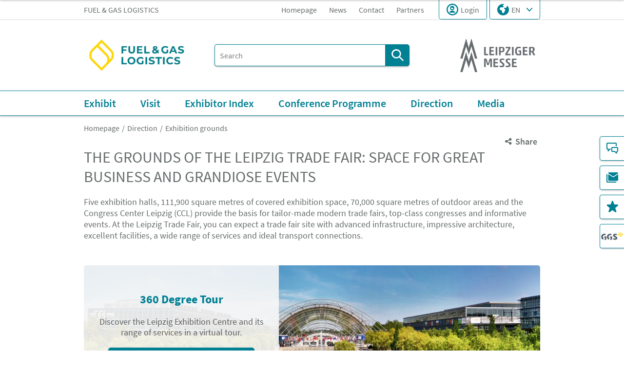

--- FILE ---
content_type: text/html;charset=UTF-8
request_url: https://www.fuel-gas-logistics.de/en/direction/exhibition-grounds/
body_size: 7203
content:
<!DOCTYPE html>
<html lang="en">

<head>
	
	<script src="https://cdn.consentmanager.net/delivery/autoblocking/dbe3bc35aa9a.js"
        type="text/javascript"
        data-cmp-ab="1"
        data-cmp-host="c.delivery.consentmanager.net"
        data-cmp-cdn="cdn.consentmanager.net"
        data-cmp-codesrc="1">
</script>
	<title>Exhibition grounds  | FUEL &amp; GAS LOGISTICS</title>
	<meta http-equiv="Content-Type" content="text/html; charset=UTF-8">
	<meta name="viewport" content="width=device-width, initial-scale=1.0">
	<link rel="canonical" href="www.fuel-gas-logistics.de/en/direction/exhibition-grounds/">

	
		<link href="/de/aufenthalt/messegelaende/"
			  hreflang="de"
			  rel="alternate"/><link href="/en/direction/exhibition-grounds/"
			  hreflang="en"
			  rel="alternate"/>
	

	<link rel="shortcut icon" href="/files/fuelgaslogistics/master/media/globale-medien/messe-logos/fgl/favicon.ico">
	<link rel="icon" href="/files/fuelgaslogistics/master/media/globale-medien/messe-logos/fgl/favicon.ico">
	

	<meta name="description" content="Exhibition grounds ">
	
	<meta property="og:type" content="website">
	<meta property="og:site_name" content="FUEL &amp; GAS LOGISTICS">
	<meta property="og:url" content="www.fuel-gas-logistics.de/en/direction/exhibition-grounds/">
	<meta property="og:title"
		  content="Exhibition grounds  | FUEL &amp; GAS LOGISTICS">
	<meta property="og:description" content="Exhibition grounds ">
	<meta property="og:image" content="www.fuel-gas-logistics.de/files/fuelgaslogistics/media/placeholder/placeholder_16_9_l.png">

	
		
		<!-- Google Tag Manager -->
		<script data-cmp-vendor="c5762" type="text/plain" class="cmplazyload" >//<![CDATA[
		(function(w,d,s,l,i){w[l]=w[l]||[];w[l].push({'gtm.start':
		new Date().getTime(),event:'gtm.js'});var f=d.getElementsByTagName(s)[0],
		j=d.createElement(s),dl=l!='dataLayer'?'&l='+l:'';j.async=true;j.src=
		'https://www.googletagmanager.com/gtm.js?id='+i+dl;f.parentNode.insertBefore(j,f);
		})(window,document,'script','dataLayer',"GTM-W29VDMM");//]]>
		</script>
		<!-- End Google Tag Manager -->
	
	
	<script>//<![CDATA[
	document.config = {
		lang : "en",
		fairIdentifier: "fuelgaslogistics",
		dateFormat : "MM\/DD\/YYYY",
		dateTimeFormat: "MM\/DD\/YYYY h:mm a",
		dateFormatWithoutYear: "MM\/DD",
		dateFormatMonthAndYear: "MM\/YYYY",
		timeFormat: "h:mm a",
		timezone: "Europe\/Berlin",
		advertisement: {
			siteId : null,
			pageId : null,
			reviveServer: null,
			reviveId: null,
			reviveZoneIds: []
		},
		displayAgendaPersonsAsBadges : true,
        requiredRegistrationPlusOverlayFields: null,
		trackingConfig: null,
		
		
			savedItems: [],
		
		loginEnabled: true,
		loggedIn: false,
		loginUrl: "\/login?page=%2Fen%2Fdirection%2Fexhibition-grounds%2F",
        hallPlanUrl: null
	}//]]>
	</script>


	
<link rel="preload" href="/files/assets/fonts/SourceSansPro-Light.ttf" type="font/ttf" as="font" crossorigin="anonymous">
<link rel="preload" href="/files/assets/fonts/SourceSansPro-Regular.ttf" type="font/ttf" as="font" crossorigin="anonymous">
<link rel="preload" href="/files/assets/fonts/SourceSansPro-SemiBold.ttf" type="font/ttf" as="font" crossorigin="anonymous">
<link rel="preload" href="/files/assets/fonts/SourceSansPro-Bold.ttf" type="font/ttf" as="font" crossorigin="anonymous">
<link rel="preload" href="/files/assets/fonts/lm_icons.ttf" type="font/ttf" as="font" crossorigin="anonymous">
<link rel="preload" href="/files/assets/fonts/lm_icons.woff" type="font/woff" as="font" crossorigin="anonymous">
<link rel="preload" href="/files/assets/fonts/lm_icons.eot" type="application/vnd.ms-fontobject" as="font" crossorigin="anonymous">


	<link rel="stylesheet" href="/files/assets/css/main.css" crossorigin="anonymous">
	
	<link type="text/css" rel="stylesheet" href="/files/assets/css/app.css" crossorigin="anonymous">
	
	
	
	<script src="/files/assets/js/app.js" defer></script>
	

	
</head>

<body class="page-layout--1col theme-fuel_logistics">

		<noscript><iframe src="https//www.googletagmanager.com/ns.html?id=GTM-W29VDMM" height="0" width="0" style="display:none;visibility:hidden"></iframe></noscript>
	
<header class="header js-header">

	<!-- Top row -->
	<!-- Top row -->
<div class="header__top-row">
	<div class="header__top-row__wrapper container">

		<!--*/ Optional: Upcoming events */-->
		<div class="header__upcoming-event">
			
			<span class="header__upcoming-event__name truncate-text">
				FUEL &amp; GAS LOGISTICS
			</span>
		</div>

		<!-- Link list -->
		<ul class="header__link-list">
			<li class="header__link-list__item">
				<a href="/en/" class="link link--unstyled">Homepage</a>
			</li>
			<li class="header__link-list__item">
				<a href="/en/news/news" class="link link--unstyled">News</a>
			</li>
			<li class="header__link-list__item">
				<a href="/en/contact/" class="link link--unstyled">Contact</a>
			</li>
			<li class="header__link-list__item">
				<a href="/en/partners/" class="link link--unstyled">Partners</a>
			</li>
		</ul>


		<!-- Action list -->
		<ul class="header__action-list header__action-list--desktop">
			
			<li class="header__action-list__item">
				<a href="/login?page=%2Fen%2Fdirection%2Fexhibition-grounds%2F" nofollow class="header__login-link link link--unstyled link--secondary" alt="login">
					<i class="icon icon-single-man-circle-alternate"></i>
					<span>Login</span>
				</a>
			</li>
			

			<!-- Language Switch -->
			<li class="header__action-list__item">
				<label for="header-language" class="visually-hidden">Language</label>
				<select id="header-language" class="select js-header-language-select">
					<option value="DE"
							data-href="/de/aufenthalt/messegelaende/">
						DE
					</option>
					<option value="EN"
							data-href="/en/direction/exhibition-grounds/" selected="selected">
						EN
					</option>
					
				</select>
			</li>

		</ul>

	</div>
</div>

	
	<!-- Main row -->
	

	<!-- Main row -->
	<div class="header__main-row">
		<div class="header__main-row__wrapper container">

			<!-- Branding -->
			<div class="header__branding">
				<a href="/en/">
					<img src="/files/fuelgaslogistics/master/media/globale-medien/messe-logos/fgl/fgl-d-ut.jpg" class="header__branding__img" />
				</a>
			</div>
			<!-- / Branding -->

			<!-- Search bar -->
			<form class="header__search-bar js-search-bar" action="/en/search/">
				<input class="input with-suggester" name="q" type="text" autocomplete="off"
					placeholder="Search" title="Enter search term" />
				<button class="btn btn--primary">
					<i class="icon icon-search-alternate"></i>
					<span class="visually-hidden">Search</span>
				</button>
			</form>
			<!-- / Search bar -->

			<!-- Parent branding -->
			<div class="header__branding header__branding--parent">

				<!-- Optional -->
				
					<a href="https://www.leipziger-messe.de/en/" target="_blank" rel="noreferrer">
						<img src="/files/fuelgaslogistics/master/media/globale-medien/messe-logos/lm-bild-hks92.png"
							class="header__branding__img header__branding__img--small" />
						<img src="/files/fuelgaslogistics/master/media/globale-medien/messe-logos/leipziger-messe-logo-hks92.png" class="header__branding__img" />
					</a>
				
				
			</div>
			<!-- / Parent branding -->

			<!-- Mobile trigger -->
			<div class="header__mobile-triggers">
				<button class="btn btn--unstyled js-search-bar-toggle-trigger">
					<span class="visually-hidden">Show/hide search</span>
					<i class="icon icon-search-alternate"></i>
				</button>
				<button class="btn btn--unstyled js-navigation-open">
					<span class="visually-hidden">Open menu</span>
					<i class="icon icon-navigation-menu"></i>
				</button>
			</div>
			<!-- / Mobile trigger -->

		</div>
	</div>
	<!-- / Main row -->

	<!-- Main row CLONE -->
	<div class="header__main-row--clone">
		<div class="header__main-row__wrapper container">

			<!-- Branding -->
			<div class="header__branding">
				<a href="www.fuel-gas-logistics.de" alt="FUEL &amp; GAS LOGISTICS">
					<img src="/files/fuelgaslogistics/master/media/globale-medien/messe-logos/fgl/fgl-d-ut.jpg"
							class="header__branding__img header__branding__img--small"/>
				</a>
			</div>
			<!-- / Branding -->

			<!-- Parent branding -->
			<div class="header__branding header__branding--parent">

				<!-- Optional -->
				<a href="https://www.leipziger-messe.de/en/" target="_blank" rel="noreferrer">
					<img src="/files/fuelgaslogistics/master/media/globale-medien/messe-logos/lm-bild-hks92.png"
						class="header__branding__img header__branding__img--small" />
				</a>

			</div>
			<!-- / Parent branding -->

			<!-- Mobile trigger -->
			<div class="header__mobile-triggers">
				<button class="btn btn--unstyled js-search-bar-toggle-trigger">
					<span class="visually-hidden">Show/hide search</span>
					<i class="icon icon-search-alternate"></i>
				</button>
				<button class="btn btn--unstyled js-navigation-open">
					<span class="visually-hidden">Open menu</span>
					<i class="icon icon-navigation-menu"></i>
				</button>
			</div>
			<!-- / Mobile trigger -->

		</div>
	</div>
	<!-- / Main row CLONE -->




	<!-- Print row -->
	

	<div class="for-print">
		<div class="logo-branding">
			<img src="/files/fuelgaslogistics/master/media/globale-medien/messe-logos/fgl/fgl-d-ut.jpg" class="header__branding__img" />
		</div>
		<div class="lm-logo">
			<img src="/files/fuelgaslogistics/master/media/globale-medien/messe-logos/leipziger-messe-logo-hks92.png" class="header__branding__img" />
		</div>
	</div>


	
	<!-- Navigation -->
	
    <!-- Navigation -->
    <div class="header__navigation-row js-navigation-wrapper">
        <div class="container">

            <nav class="navigation">
                <!-- Close button -->
                <button class="navigation__close-button btn btn--unstyled js-navigation-close">
                    <span>Close</span>
                    <i class="icon icon-close"></i>
                </button>

                
                    <!-- Home link -->
                    <a href="/" class="navigation__home-link" alt="home">
                        <span>To startpage</span>
                        <i class="icon icon-arrow-right-1"></i>
                    </a>

                    <ul class="navigation__list level-1">
                        <!-- Level 1 -->
                        
                        <li class="navigation__list__item js-navigation-level-1-item">
                            <a href="/en/exhibit/" class="navigation__list__text" alt="Exhibit">
                                <span>Exhibit</span>
                            </a>
                            <!-- Level 2 -->
                            
                                <button class="btn btn--unstyled navigation__accordion-trigger js-navigation-accordion-trigger">
                                    <i class="icon icon-add"></i>
                                </button>
                                <aside class="navigation__flyout">
                                    <section class="navigation__flyout__wrapper container">
                                        <ul class="navigation__list level-2">
                                            
                                            <li class="navigation__list__item js-navigation-level-2-item navigationlistitem--link">
                                                <a href="/en/exhibit/added-benefit/" class="navigation__list__text" alt="Added benefit">
                                                    <span>Added benefit</span>
                                                    <i class="icon icon-arrow-right-1 navigation__chevron"></i>
                                                </a>
                                                <!-- Level 3 -->
                                                
                                            </li>
                                        </ul>
                                        <button class="btn btn--unstyled navigation__flyout__close-button js-navigation-flyout-close">
                                            <i class="icon icon-close"></i>
                                        </button>
                                    </section>
                                </aside>
                            
                        </li>
                        
                        <li class="navigation__list__item js-navigation-level-1-item">
                            <a href="/en/visit/visitor-information/" class="navigation__list__text" alt="Visit">
                                <span>Visit</span>
                            </a>
                            <!-- Level 2 -->
                            
                                <button class="btn btn--unstyled navigation__accordion-trigger js-navigation-accordion-trigger">
                                    <i class="icon icon-add"></i>
                                </button>
                                <aside class="navigation__flyout">
                                    <section class="navigation__flyout__wrapper container">
                                        <ul class="navigation__list level-2">
                                            
                                            <li class="navigation__list__item js-navigation-level-2-item navigationlistitem--link">
                                                <a href="/en/visit/visitor-information/" class="navigation__list__text" alt="Visitor Information">
                                                    <span>Visitor Information</span>
                                                    <i class="icon icon-arrow-right-1 navigation__chevron"></i>
                                                </a>
                                                <!-- Level 3 -->
                                                
                                            </li>
                                        </ul>
                                        <button class="btn btn--unstyled navigation__flyout__close-button js-navigation-flyout-close">
                                            <i class="icon icon-close"></i>
                                        </button>
                                    </section>
                                </aside>
                            
                        </li>
                        
                        <li class="navigation__list__item js-navigation-level-1-item">
                            <a href="/en/exhibitor-index/" class="navigation__list__text" alt="Exhibitor Index">
                                <span>Exhibitor Index</span>
                            </a>
                            <!-- Level 2 -->
                            
                                <button class="btn btn--unstyled navigation__accordion-trigger js-navigation-accordion-trigger">
                                    <i class="icon icon-add"></i>
                                </button>
                                <aside class="navigation__flyout">
                                    <section class="navigation__flyout__wrapper container">
                                        <ul class="navigation__list level-2">
                                            
                                            <li class="navigation__list__item js-navigation-level-2-item navigationlistitem--link">
                                                <a href="/en/exhibitor-index/hall-plan/" class="navigation__list__text" alt="Hall plan">
                                                    <span>Hall plan</span>
                                                    <i class="icon icon-arrow-right-1 navigation__chevron"></i>
                                                </a>
                                                <!-- Level 3 -->
                                                
                                            </li>
                                        </ul>
                                        <button class="btn btn--unstyled navigation__flyout__close-button js-navigation-flyout-close">
                                            <i class="icon icon-close"></i>
                                        </button>
                                    </section>
                                </aside>
                            
                        </li>
                        
                        <li class="navigation__list__item js-navigation-level-1-item navigationlistitem--link">
                            <a href="/en/conference-programme/" class="navigation__list__text" alt="Conference Programme">
                                <span>Conference Programme</span>
                            </a>
                            <!-- Level 2 -->
                            
                        </li>
                        
                        <li class="navigation__list__item js-navigation-level-1-item">
                            <a href="/en/direction/visit-accomodation/" class="navigation__list__text" alt="Direction">
                                <span>Direction</span>
                            </a>
                            <!-- Level 2 -->
                            
                                <button class="btn btn--unstyled navigation__accordion-trigger js-navigation-accordion-trigger">
                                    <i class="icon icon-add"></i>
                                </button>
                                <aside class="navigation__flyout">
                                    <section class="navigation__flyout__wrapper container">
                                        <ul class="navigation__list level-2">
                                            
                                            <li class="navigation__list__item js-navigation-level-2-item navigationlistitem--link">
                                                <a href="/en/direction/visit-accomodation/" class="navigation__list__text" alt="Visit &amp; Accomodation">
                                                    <span>Visit &amp; Accomodation</span>
                                                    <i class="icon icon-arrow-right-1 navigation__chevron"></i>
                                                </a>
                                                <!-- Level 3 -->
                                                
                                            </li>
                                            
                                            <li class="navigation__list__item js-navigation-level-2-item navigationlistitem--link">
                                                <a href="/en/direction/arrival-parking/" class="navigation__list__text" alt="Arrival &amp; Parking ">
                                                    <span>Arrival &amp; Parking </span>
                                                    <i class="icon icon-arrow-right-1 navigation__chevron"></i>
                                                </a>
                                                <!-- Level 3 -->
                                                
                                            </li>
                                            
                                            <li class="navigation__list__item js-navigation-level-2-item navigationlistitem--link">
                                                <a href="/en/direction/accessibility/" class="navigation__list__text" alt="Accessibility ">
                                                    <span>Accessibility </span>
                                                    <i class="icon icon-arrow-right-1 navigation__chevron"></i>
                                                </a>
                                                <!-- Level 3 -->
                                                
                                            </li>
                                            
                                            <li class="navigation__list__item js-navigation-level-2-item navigationlistitem--link">
                                                <a href="/en/direction/exhibition-grounds/" class="navigation__list__text" alt="Exhibition grounds ">
                                                    <span>Exhibition grounds </span>
                                                    <i class="icon icon-arrow-right-1 navigation__chevron"></i>
                                                </a>
                                                <!-- Level 3 -->
                                                
                                            </li>
                                        </ul>
                                        <button class="btn btn--unstyled navigation__flyout__close-button js-navigation-flyout-close">
                                            <i class="icon icon-close"></i>
                                        </button>
                                    </section>
                                </aside>
                            
                        </li>
                        
                        <li class="navigation__list__item js-navigation-level-1-item">
                            <a href="/en/medien/presse-service/" class="navigation__list__text" alt="Media">
                                <span>Media</span>
                            </a>
                            <!-- Level 2 -->
                            
                                <button class="btn btn--unstyled navigation__accordion-trigger js-navigation-accordion-trigger">
                                    <i class="icon icon-add"></i>
                                </button>
                                <aside class="navigation__flyout">
                                    <section class="navigation__flyout__wrapper container">
                                        <ul class="navigation__list level-2">
                                            
                                            <li class="navigation__list__item js-navigation-level-2-item navigationlistitem--link">
                                                <a href="/en/medien/presse-service/" class="navigation__list__text" alt="Presse-Service">
                                                    <span>Presse-Service</span>
                                                    <i class="icon icon-arrow-right-1 navigation__chevron"></i>
                                                </a>
                                                <!-- Level 3 -->
                                                
                                            </li>
                                            
                                            <li class="navigation__list__item js-navigation-level-2-item navigationlistitem--link">
                                                <a href="/en/medien/accreditation/" class="navigation__list__text" alt="Accreditation">
                                                    <span>Accreditation</span>
                                                    <i class="icon icon-arrow-right-1 navigation__chevron"></i>
                                                </a>
                                                <!-- Level 3 -->
                                                
                                            </li>
                                            
                                            <li class="navigation__list__item js-navigation-level-2-item navigationlistitem--link">
                                                <a href="/en/medien/multimedia/" class="navigation__list__text" alt="Multimedia">
                                                    <span>Multimedia</span>
                                                    <i class="icon icon-arrow-right-1 navigation__chevron"></i>
                                                </a>
                                                <!-- Level 3 -->
                                                
                                            </li>
                                            
                                            <li class="navigation__list__item js-navigation-level-2-item navigationlistitem--link">
                                                <a href="/en/medien/press-material/" class="navigation__list__text" alt="Press material">
                                                    <span>Press material</span>
                                                    <i class="icon icon-arrow-right-1 navigation__chevron"></i>
                                                </a>
                                                <!-- Level 3 -->
                                                
                                            </li>
                                        </ul>
                                        <button class="btn btn--unstyled navigation__flyout__close-button js-navigation-flyout-close">
                                            <i class="icon icon-close"></i>
                                        </button>
                                    </section>
                                </aside>
                            
                        </li>
                    </ul>
                    <!-- / Navigation list -->
                

                <div class="header__info-box">
                    <!-- Action list -->
                    <ul class="header__info-box__action-list">
                        
                        <!-- Language Switch -->
                        <li class="header__info-box__action-list__item">
                            <label for="header-mobile-language" class="visually-hidden">Language</label>
                            <select id="header-mobile-language" class="select js-header-language-select">
                                <option value="DE"
                                        data-href="/de/aufenthalt/messegelaende/">
                                    DE
                                </option>
                                <option value="EN"
                                        data-href="/en/direction/exhibition-grounds/" selected="selected">
                                    EN
                                </option>
                                
                            </select>
                        </li>
                        
                        <li class="header__info-box__action-list__item">
                            <a href="/en/contact/"
                               class="btn btn--secondary btn--icon" alt="Contact">
                                <i class="icon icon-conversation-chat-1-alternate"></i>
                                
                                <span>Contact</span>
                            </a>
                        </li>
                        <li class="header__info-box__action-list__item">
                            <a href="/en/newsletter"
                               class="btn btn--secondary btn--icon" alt="Newsletter">
                                <i class="icon icon-paginate-filter-mail"></i>
                                
                                <span>Newsletter</span>
                            </a>
                        </li>
                        <li class="header__info-box__action-list__item">
                            <a href="/en/bookmarks"
                               class="btn btn--secondary btn--icon" alt="Bookmarks">
                                <i class="icon icon-rating-star"></i>
                                
                                <span>Bookmarks</span>
                            </a>
                        </li>
                        <li class="header__info-box__action-list__item header__info-box__action-list__item--custom-image">
                            <a href="https://www.ggs-messe.de/en/"
                               target="_blank" class="btn btn--secondary btn--icon" alt="GGS">
                                
                                <img class="image" src="/files/fuelgaslogistics/media/icon/ggs-icon.jpg"/>
                                <span>GGS</span>
                            </a>
                        </li>
                        <li class="header__info-box__action-list__item">
                            <a href="/login?page=%2Fen%2Fdirection%2Fexhibition-grounds%2F" nofollow class="btn btn--secondary btn--icon" alt="login">
                                <i class="icon icon-single-man-circle-alternate"></i>
                                <span>Login</span>
                            </a>
                        </li>
                    </ul>

                    <!-- Optional: Context info -->
                    

                    <!-- App info -->
                    

                    <!-- Meta navigation -->
                    <nav class="header__info-box__meta-navigation">
                        <a href="/en/"
                           class="header__info-box__meta-navigation__link link">
                            Homepage
                        </a><a href="/en/news/news"
                           class="header__info-box__meta-navigation__link link">
                            News
                        </a><a href="/en/contact/"
                           class="header__info-box__meta-navigation__link link">
                            Contact
                        </a><a href="/en/partners/"
                           class="header__info-box__meta-navigation__link link">
                            Partners
                        </a>
                    </nav>

                </div>
            </nav>
        </div>
    </div>

    <!-- Navigation CLONE (Sticky Navigation) -->
    <div class="header__navigation-row--clone">
        <div class="container">
            <ul class="navigation__list level-1">
                
                <li class="navigation__list__item js-navigation-clone-level-1-item">
                    <a href="/en/exhibit/" class="navigation__list__text" alt="Exhibit">
                        <span>Exhibit</span>
                    </a>
                </li>
                
                <li class="navigation__list__item js-navigation-clone-level-1-item">
                    <a href="/en/visit/visitor-information/" class="navigation__list__text" alt="Visit">
                        <span>Visit</span>
                    </a>
                </li>
                
                <li class="navigation__list__item js-navigation-clone-level-1-item">
                    <a href="/en/exhibitor-index/" class="navigation__list__text" alt="Exhibitor Index">
                        <span>Exhibitor Index</span>
                    </a>
                </li>
                
                <li class="navigation__list__item js-navigation-clone-level-1-item">
                    <a href="/en/conference-programme/" class="navigation__list__text" alt="Conference Programme">
                        <span>Conference Programme</span>
                    </a>
                </li>
                
                <li class="navigation__list__item js-navigation-clone-level-1-item">
                    <a href="/en/direction/visit-accomodation/" class="navigation__list__text" alt="Direction">
                        <span>Direction</span>
                    </a>
                </li>
                
                <li class="navigation__list__item js-navigation-clone-level-1-item">
                    <a href="/en/medien/presse-service/" class="navigation__list__text" alt="Media">
                        <span>Media</span>
                    </a>
                </li>
            </ul>
        </div>
    </div>


	
</header>

<div class="container">
	<nav aria-label="breadcrumb">
		<ol class="breadcrumb">
			
	
		
		<li class="breadcrumb__item">
			<a href="/en/" title="Homepage" alt="Homepage">
				Homepage
			</a>
		</li>
	
	
		
	
		
		<li class="breadcrumb__item">
			<a href="/en/direction/visit-accomodation/" title="Direction" alt="Direction">
				Direction
			</a>
		</li>
	
	
		
	
		<li class="breadcrumb__item" aria-current="page">
			<a href="/en/direction/exhibition-grounds/" alt="Exhibition grounds "
					title="Exhibition grounds ">
					Exhibition grounds 
			</a>
		</li>
		
	
	

	

	

		</ol>
	</nav>
</div>

	<ul class="side-bar">

		

		
		<li class="side-bar__item">
			<a href="/en/contact/" class="link link--unstyled" alt="Contact"> 
				<i class="icon icon-conversation-chat-1-alternate"> </i>
				
				<span class="side-bar__item__label">Contact</span>
			</a>
		</li>
		<li class="side-bar__item">
			<a href="/en/newsletter" class="link link--unstyled" alt="Newsletter"> 
				<i class="icon icon-paginate-filter-mail"> </i>
				
				<span class="side-bar__item__label">Newsletter</span>
			</a>
		</li>
		<li class="side-bar__item">
			<a href="/en/bookmarks" class="link link--unstyled" alt="Bookmarks"> 
				<i class="icon icon-rating-star"> </i>
				
				<span class="side-bar__item__label">Bookmarks</span>
			</a>
		</li>
		<li class="side-bar__item side-bar__item--custom-image">
			<a href="https://www.ggs-messe.de/en/" target="_blank" class="link link--unstyled" alt="GGS"> 
				
				<img class="image" src="/files/fuelgaslogistics/media/icon/ggs-icon.jpg"/>
				<span class="side-bar__item__label">GGS</span>
			</a>
		</li>
	</ul>

<button class="btn btn--secondary scroll-top-button js-scroll-top" title="Scroll to the top">
	<span class="visually-hidden">Scroll to the top</span> <i class="icon icon-arrow-up-1"></i>
</button>


<div class="container">
	<div class="sharing-dropdown js-sharing-dropdown">

	<button class="sharing-dropdown__trigger link link--icon link--static link--secondary js-sharing-dropdown-trigger">
		<i class="icon icon-share"></i>
		<span>Share</span>
	</button>

	<div class="sharing-dropdown__list" ><ul class="social-bar">
	<li class="social-bar__item">
		<a href="https://www.facebook.com/sharer/sharer.php?u=www.fuel-gas-logistics.de%2Fen%2Fdirection%2Fexhibition-grounds%2F"
				target="_blank" class="social-btn social-btn--facebook" rel="noreferrer" alt="facebook">
			<i class="icon icon-social-media-facebook-1"></i>
		</a>
	</li>
	<li class="social-bar__item">
		<a href="https://x.com/intent/post?url=www.fuel-gas-logistics.de%2Fen%2Fdirection%2Fexhibition-grounds%2F&amp;text=Exhibition%20grounds%20"
				target="_blank" class="social-btn social-btn--x"
				rel="noreferrer" alt="x">
			<i class="icon social-btn-icon"></i>
		</a>
	</li>
	<li class="social-bar__item">
		<a href="http://pinterest.com/pin/create/button?url=www.fuel-gas-logistics.de%2Fen%2Fdirection%2Fexhibition-grounds%2F&amp;media=www.fuel-gas-logistics.de%2Ffiles%2Ffuelgaslogistics%2Fmedia%2Fplaceholder%2Fplaceholder_16_9_l.png&amp;description=Exhibition%20grounds%20"
				target="_blank"
		   		rel="noreferrer"
		    	alt="pinterest"
		   		class="social-btn social-btn--pinterest">
			<i class="icon icon-social-pinterest"></i>
		</a>
	</li>
	<li class="social-bar__item">
		<a href="https://www.xing.com/social_plugins/share?url=www.fuel-gas-logistics.de%2Fen%2Fdirection%2Fexhibition-grounds%2F"
				target="_blank" class="social-btn social-btn--xing" rel="noreferrer" alt="xing">
			<i class="icon icon-social-media-xing"></i>
		</a>
	</li>
	<li class="social-bar__item">
		<a href="https://www.linkedin.com/cws/share?url=www.fuel-gas-logistics.de%2Fen%2Fdirection%2Fexhibition-grounds%2F"
		   target="_blank" class="social-btn social-btn--linkedin" rel="noreferrer" alt="linkedIn">
			<i class="icon icon icon-professional-network-linkedin"></i>
		</a>
	</li>
	<li class="social-bar__item">
		<a href="https://mastodon.social/share?textExhibition%20grounds%20&amp;url=www.fuel-gas-logistics.de%2Fen%2Fdirection%2Fexhibition-grounds%2F"
		   target="_blank" class="social-btn social-btn--mastodon" rel="noreferrer" alt="Mastodon">
			<i class="icon social-btn-icon"></i>
		</a>
	</li>
	<li class="social-bar__item">
		<a href="https://www.threads.net/intent/post?text=Exhibition%20grounds%20&amp;url=www.fuel-gas-logistics.de%2Fen%2Fdirection%2Fexhibition-grounds%2F"
		   target="_blank" class="social-btn social-btn--threads" rel="noreferrer" alt="Threads">
			<i class="icon social-btn-icon"></i>
		</a>
	</li>
	<li class="social-bar__item">
		<a href="mailto:?subject=Exhibition%20grounds%20&amp;body=Exhibition%20grounds%20%20www.fuel-gas-logistics.de%2Fen%2Fdirection%2Fexhibition-grounds%2F"
			target="_blank" class="social-btn social-btn--email" rel="noreferrer" alt="email">
			<i class="icon icon-paginate-filter-mail"></i>
		</a>
	</li>
	
	<li class="social-bar__item d-lg-none">
		<a href="whatsapp://send?text=Exhibition%20grounds%20%20www.fuel-gas-logistics.de%2Fen%2Fdirection%2Fexhibition-grounds%2F"
				target="_blank" class="social-btn social-btn--whatsapp" rel="noreferrer" alt="whatsapp">
			<i class="icon icon-messaging-whatsapp"></i>
		</a>
	</li>
</ul>
</div>

</div>

	<div class="sticky-content">
		
	</div>

	


	<div class="main-content">
		<div class="main-content__col">

			

			

	
	
		
		<span id="anchor_456782"></span>
	

	
	
		
		<section class="main-section flow">

	<h1>The Grounds of the Leipzig Trade Fair: Space for Great Business and Grandiose Events</h1>

	
	
	

	
	
	<div class="row flow">

		

		<div class="col-lg-12 order-2 order-lg-1 col-12 flow">
			<p>Five exhibition halls, 111,900 square metres of covered exhibition space, 70,000 square metres of outdoor areas and the Congress Center Leipzig (CCL) provide the basis for tailor-made modern trade fairs, top-class congresses and informative events. At the Leipzig Trade Fair, you can expect a trade fair site with advanced infrastructure, impressive architecture, excellent facilities, a wide range of services and ideal transport connections.</p>
		</div>

	</div>

</section>
	

	
	
		
		<span id="anchor_456783"></span>
	

	
	
		
		

	
		
		
		
		
		
    

	<section class="main-section flow">

	
	<div class="teaser js-teaser">

		
		

			<div class="slider__track" data-glide-el="track">
				<ul class="slider__slides">

					<li class="slider__slide">
						
						<div class="teaser__item">

							
							

							<img class="teaser__item__image image"
								 src="/files/fuelgaslogistics/media/content-master/contentmaster-lage-anreise/contentmaster-bilder/contentmaster-lm-aussenansicht_124_35_l.jpg"
							/>

							
							

							
							

								
								<div class="teaser__item__content">
									
									<div class="teaser-overlay">
										<div>
											
											<div class="teaser-overlay__header h2">360 Degree Tour</div>

											
											<div class="teaser-overlay__text">Discover the Leipzig Exhibition Centre and its range of services in a virtual tour. </div>

											
											

											
											

											
											<a href="http://images.leipziger-messe.de/panorama-html5/" target="_blank"
											   class="teaser-overlay__button btn btn--primary" rel="noreferrer">
												Start tour
											</a>
										</div>
									</div>
								</div>
							

							
							
						</div>
					</li>

				</ul>
			</div>

			
			

		

	</div>

</section>


	

	
	
		
		<span id="anchor_456784"></span>
	

	
	
		
		<section class="main-section flow">

	

	
	
	

	
	
	<div class="row flow">

		<div class="col-12 col-lg-6 flow order-1 order-lg-1">
			

	<figure>

		
		

			

				
				

				
				<img src="/files/fuelgaslogistics/media/content-master/contentmaster-lage-anreise/contentmaster-bilder/contentmaster-lmg-0917-js-0064_16_9_l.jpg"
					 srcset="/files/fuelgaslogistics/media/content-master/contentmaster-lage-anreise/contentmaster-bilder/contentmaster-lmg-0917-js-0064_16_9_m.jpg 750w, /files/fuelgaslogistics/media/content-master/contentmaster-lage-anreise/contentmaster-bilder/contentmaster-lmg-0917-js-0064_16_9_l.jpg 1240w"
					 class="image image--rounded" alt="Leipziger Messe - Zugang zur Glashalle" title="Leipziger Messe - Zugang zur Glashalle" />

				
				

			

		
		

		
		
		

		<figcaption>Glass transition between the exhibition halls</figcaption>

	</figure>


		</div>

		<div class="col-lg-6 order-2 order-lg-2 col-12 flow">
			<h2>Locations at the Leipzig Trade Fair</h2><p>Perfect functionality meets high flexibility. Five exhibition halls, the Glass Hall, 70,000 square metres of outdoor areas and the Congress Center Leipzig (CCL) provide the ideal conditions for events of all types and sizes. Locations can be freely combined depending on your requirements.</p><p>Each location&#39;s modern architecture and interior fittings adhere to the highest technical standards and are complemented by comprehensive on-site service. Guest organisers value the ambience at the Leipzig Trade Fair thanks to this performance and flexibility. The site also has 12,500 visitor parking spaces, 2,000 exhibitor parking spaces, 200 truck parking spaces and a helicopter landing pad.</p><p>With KONGRESSHALLE am Zoo Leipzig, the Leipzig Trade Fair also operates a modern conference venue right in the heart of the city. The portfolio of services offered by the Leipzig Trade Fair also includes the MaxicoM Euro-Asia Business Center Leipzig. Here you will find attractive conference and office space right next to the Exhibition Centre. </p>
		</div>

	</div>

</section>
	

	
	
		
		<span id="anchor_456785"></span>
	

	
	
		
		<section class="main-section flow">

	

	
	
	

	
	
	<div class="row flow">

		

		<div class="col-lg-12 order-2 order-lg-1 col-12 flow">
			<h2>Site plans: to help you get your bearings</h2><p>Here you can directly view and download plans of various focal points around our exhibition grounds.</p><p>	
	
	
	
	
			
		<a href="/files/fuelgaslogistics/media/content-master/contentmaster-lage-anreise/contentmaster-plaene-gelaende/contentmaster-planmessegelaende-color-en.pdf" target="_blank" class="link link--icon">
			<i class="icon icon-download-thick-bottom"></i>
			Site plan
			(PDF, 251 kB)
		</a>
	
	




	
	
</p><p>	
	
	
	
	
			
		<a href="/files/fuelgaslogistics/media/content-master/contentmaster-lage-anreise/contentmaster-plaene-gelaende/contentmaster-handicapped-accessible-facilities.pdf" target="_blank" class="link link--icon">
			<i class="icon icon-download-thick-bottom"></i>
			Site plan with disabled facilities
			(PDF, 346 kB)
		</a>
	
	




	
	
</p><p>	
	
	
	
	
			
		<a href="/files/fuelgaslogistics/media/content-master/contentmaster-lage-anreise/contentmaster-plaene-gelaende/contentmaster-planmessegelaende-gastronomie-en.pdf" target="_blank" class="link link--icon">
			<i class="icon icon-download-thick-bottom"></i>
			Site plan catering
			(PDF, 263 kB)
		</a>
	
	




	
	
</p>
		</div>

	</div>

</section>
	


		</div>
	</div>

</div>

<footer class="footer js-footer" style="--footer-bg: #ffffff; ">

	
	
	<div class="footer__row">
		<div class="container">
			<div class="row">
				<!--  Newsletter  -->
				<div class="footer__newsletter footer__col col-12 col-lg-12">
					<div class="container">
						<div class="h3 footer__headline">
							NEWSLETTER
						</div>
						<p>Stay up to date with our newsletter</p>
						<a href="/en/newsletter" alt="to the newsletter registration"
							class="btn btn--secondary">
							to the newsletter registration
						</a>
					</div>
				</div>
				<!--  Social-Media  -->
				
			</div>
		</div>
	</div>

	<!-- Links -->
	
	<!-- / Links -->

	<!--  Subfooter  -->
	<div class="sub-footer">
		<div class="container">
			<p>Leipziger Messe GmbH, Messe-Allee 1, 04356 Leipzig</p>
			<!--*/ Submarke / Subbrand */-->
			
			
			<!--*/ Legal Links */-->
			<ul class="sub-footer__link-list">
				<li class="sub-footer__link-list__item">
					<a href="/en/imprint">Imprint</a>
				</li>
				<li class="sub-footer__link-list__item">
					<a href="/en/privacy-policy">Data protection</a>
				</li>
			</ul>
			<a href="javascript:window.print()" class="sub-footer__print-link link link--icon link--static link--secondary">
				<i class="icon icon-print-text"></i>
				<span>Print page</span>
			</a>
			<div class="sub-footer__text">© Leipziger Messe 2020. All rights reserved.</div>
		</div>
	</div>

</footer>

<div class="alert-wrapper">
	<div id="notifier-component"></div>
	
</div>

<script src="/files/assets/main.js"></script>
</body>
</html>


--- FILE ---
content_type: text/css
request_url: https://www.fuel-gas-logistics.de/files/assets/css/app.css
body_size: 14533
content:
.leaflet-image-layer,.leaflet-layer,.leaflet-marker-icon,.leaflet-marker-shadow,.leaflet-pane,.leaflet-pane>canvas,.leaflet-pane>svg,.leaflet-tile,.leaflet-tile-container,.leaflet-zoom-box{position:absolute;left:0;top:0}.leaflet-container{overflow:hidden}.leaflet-marker-icon,.leaflet-marker-shadow,.leaflet-tile{-webkit-user-select:none;-moz-user-select:none;user-select:none;-webkit-user-drag:none}.leaflet-tile::-moz-selection{background:transparent}.leaflet-tile::selection{background:transparent}.leaflet-safari .leaflet-tile{image-rendering:-webkit-optimize-contrast}.leaflet-safari .leaflet-tile-container{width:1600px;height:1600px;-webkit-transform-origin:0 0}.leaflet-marker-icon,.leaflet-marker-shadow{display:block}.leaflet-container .leaflet-overlay-pane svg{max-width:none!important;max-height:none!important}.leaflet-container .leaflet-marker-pane img,.leaflet-container .leaflet-shadow-pane img,.leaflet-container .leaflet-tile,.leaflet-container .leaflet-tile-pane img,.leaflet-container img.leaflet-image-layer{max-width:none!important;max-height:none!important;width:auto;padding:0}.leaflet-container.leaflet-touch-zoom{touch-action:pan-x pan-y}.leaflet-container.leaflet-touch-drag{touch-action:none;touch-action:pinch-zoom}.leaflet-container.leaflet-touch-drag.leaflet-touch-zoom{touch-action:none}.leaflet-container{-webkit-tap-highlight-color:transparent}.leaflet-container a{-webkit-tap-highlight-color:rgba(51,181,229,.4)}.leaflet-tile{filter:inherit;visibility:hidden}.leaflet-tile-loaded{visibility:inherit}.leaflet-zoom-box{width:0;height:0;box-sizing:border-box;z-index:800}.leaflet-overlay-pane svg{-moz-user-select:none}.leaflet-pane{z-index:400}.leaflet-tile-pane{z-index:200}.leaflet-overlay-pane{z-index:400}.leaflet-shadow-pane{z-index:500}.leaflet-marker-pane{z-index:600}.leaflet-tooltip-pane{z-index:650}.leaflet-popup-pane{z-index:700}.leaflet-map-pane canvas{z-index:100}.leaflet-map-pane svg{z-index:200}.leaflet-vml-shape{width:1px;height:1px}.lvml{behavior:url(#default#VML);display:inline-block;position:absolute}.leaflet-control{position:relative;z-index:800;pointer-events:visiblePainted;pointer-events:auto}.leaflet-bottom,.leaflet-top{position:absolute;z-index:1000;pointer-events:none}.leaflet-top{top:0}.leaflet-right{right:0}.leaflet-bottom{bottom:0}.leaflet-left{left:0}.leaflet-control{float:left;clear:both}.leaflet-right .leaflet-control{float:right}.leaflet-top .leaflet-control{margin-top:10px}.leaflet-bottom .leaflet-control{margin-bottom:10px}.leaflet-left .leaflet-control{margin-left:10px}.leaflet-right .leaflet-control{margin-right:10px}.leaflet-fade-anim .leaflet-popup{opacity:0;transition:opacity .2s linear}.leaflet-fade-anim .leaflet-map-pane .leaflet-popup{opacity:1}.leaflet-zoom-animated{transform-origin:0 0}svg.leaflet-zoom-animated{will-change:transform}.leaflet-zoom-anim .leaflet-zoom-animated{transition:transform .25s cubic-bezier(0,0,.25,1)}.leaflet-pan-anim .leaflet-tile,.leaflet-zoom-anim .leaflet-tile{transition:none}.leaflet-zoom-anim .leaflet-zoom-hide{visibility:hidden}.leaflet-interactive{cursor:pointer}.leaflet-grab{cursor:grab}.leaflet-crosshair,.leaflet-crosshair .leaflet-interactive{cursor:crosshair}.leaflet-control,.leaflet-popup-pane{cursor:auto}.leaflet-dragging .leaflet-grab,.leaflet-dragging .leaflet-grab .leaflet-interactive,.leaflet-dragging .leaflet-marker-draggable{cursor:move;cursor:grabbing}.leaflet-image-layer,.leaflet-marker-icon,.leaflet-marker-shadow,.leaflet-pane>svg path,.leaflet-tile-container{pointer-events:none}.leaflet-image-layer.leaflet-interactive,.leaflet-marker-icon.leaflet-interactive,.leaflet-pane>svg path.leaflet-interactive,svg.leaflet-image-layer.leaflet-interactive path{pointer-events:visiblePainted;pointer-events:auto}.leaflet-container{background:#ddd;outline-offset:1px}.leaflet-container a{color:#0078a8}.leaflet-zoom-box{border:2px dotted #38f;background:hsla(0,0%,100%,.5)}.leaflet-container{font-family:Helvetica Neue,Arial,Helvetica,sans-serif;font-size:12px;font-size:.75rem;line-height:1.5}.leaflet-bar{box-shadow:0 1px 5px rgba(0,0,0,.65);border-radius:4px}.leaflet-bar a{background-color:#fff;border-bottom:1px solid #ccc;width:26px;height:26px;line-height:26px;display:block;text-align:center;text-decoration:none;color:#000}.leaflet-bar a,.leaflet-control-layers-toggle{background-position:50% 50%;background-repeat:no-repeat;display:block}.leaflet-bar a:focus,.leaflet-bar a:hover{background-color:#f4f4f4}.leaflet-bar a:first-child{border-top-left-radius:4px;border-top-right-radius:4px}.leaflet-bar a:last-child{border-bottom-left-radius:4px;border-bottom-right-radius:4px;border-bottom:none}.leaflet-bar a.leaflet-disabled{cursor:default;background-color:#f4f4f4;color:#bbb}.leaflet-touch .leaflet-bar a{width:30px;height:30px;line-height:30px}.leaflet-touch .leaflet-bar a:first-child{border-top-left-radius:2px;border-top-right-radius:2px}.leaflet-touch .leaflet-bar a:last-child{border-bottom-left-radius:2px;border-bottom-right-radius:2px}.leaflet-control-zoom-in,.leaflet-control-zoom-out{font:700 18px Lucida Console,Monaco,monospace;text-indent:1px}.leaflet-touch .leaflet-control-zoom-in,.leaflet-touch .leaflet-control-zoom-out{font-size:22px}.leaflet-control-layers{box-shadow:0 1px 5px rgba(0,0,0,.4);background:#fff;border-radius:5px}.leaflet-control-layers-toggle{background-image:url([data-uri]);width:36px;height:36px}.leaflet-retina .leaflet-control-layers-toggle{background-image:url([data-uri]);background-size:26px 26px}.leaflet-touch .leaflet-control-layers-toggle{width:44px;height:44px}.leaflet-control-layers .leaflet-control-layers-list,.leaflet-control-layers-expanded .leaflet-control-layers-toggle{display:none}.leaflet-control-layers-expanded .leaflet-control-layers-list{display:block;position:relative}.leaflet-control-layers-expanded{padding:6px 10px 6px 6px;color:#333;background:#fff}.leaflet-control-layers-scrollbar{overflow-y:scroll;overflow-x:hidden;padding-right:5px}.leaflet-control-layers-selector{margin-top:2px;position:relative;top:1px}.leaflet-control-layers label{display:block;font-size:13px;font-size:1.08333em}.leaflet-control-layers-separator{height:0;border-top:1px solid #ddd;margin:5px -10px 5px -6px}.leaflet-default-icon-path{background-image:url([data-uri])}.leaflet-container .leaflet-control-attribution{background:#fff;background:hsla(0,0%,100%,.8);margin:0}.leaflet-control-attribution,.leaflet-control-scale-line{padding:0 5px;color:#333;line-height:1.4}.leaflet-control-attribution a{text-decoration:none}.leaflet-control-attribution a:focus,.leaflet-control-attribution a:hover{text-decoration:underline}.leaflet-attribution-flag{display:inline!important;vertical-align:baseline!important;width:1em;height:.6669em}.leaflet-left .leaflet-control-scale{margin-left:5px}.leaflet-bottom .leaflet-control-scale{margin-bottom:5px}.leaflet-control-scale-line{border:2px solid #777;border-top:none;line-height:1.1;padding:2px 5px 1px;white-space:nowrap;box-sizing:border-box;background:hsla(0,0%,100%,.8);text-shadow:1px 1px #fff}.leaflet-control-scale-line:not(:first-child){border-top:2px solid #777;border-bottom:none;margin-top:-2px}.leaflet-control-scale-line:not(:first-child):not(:last-child){border-bottom:2px solid #777}.leaflet-touch .leaflet-bar,.leaflet-touch .leaflet-control-attribution,.leaflet-touch .leaflet-control-layers{box-shadow:none}.leaflet-touch .leaflet-bar,.leaflet-touch .leaflet-control-layers{border:2px solid rgba(0,0,0,.2);background-clip:padding-box}.leaflet-popup{position:absolute;text-align:center;margin-bottom:20px}.leaflet-popup-content-wrapper{padding:1px;text-align:left;border-radius:12px}.leaflet-popup-content{margin:13px 24px 13px 20px;line-height:1.3;font-size:13px;font-size:1.08333em;min-height:1px}.leaflet-popup-content p{margin:17px 0;margin:1.3em 0}.leaflet-popup-tip-container{width:40px;height:20px;position:absolute;left:50%;margin-top:-1px;margin-left:-20px;overflow:hidden;pointer-events:none}.leaflet-popup-tip{width:17px;height:17px;padding:1px;margin:-10px auto 0;pointer-events:auto;transform:rotate(45deg)}.leaflet-popup-content-wrapper,.leaflet-popup-tip{background:#fff;color:#333;box-shadow:0 3px 14px rgba(0,0,0,.4)}.leaflet-container a.leaflet-popup-close-button{position:absolute;top:0;right:0;border:none;text-align:center;width:24px;height:24px;font:16px/24px Tahoma,Verdana,sans-serif;color:#757575;text-decoration:none;background:transparent}.leaflet-container a.leaflet-popup-close-button:focus,.leaflet-container a.leaflet-popup-close-button:hover{color:#585858}.leaflet-popup-scrolled{overflow:auto}.leaflet-oldie .leaflet-popup-content-wrapper{-ms-zoom:1}.leaflet-oldie .leaflet-popup-tip{width:24px;margin:0 auto;-ms-filter:"progid:DXImageTransform.Microsoft.Matrix(M11=0.70710678, M12=0.70710678, M21=-0.70710678, M22=0.70710678)";filter:progid:DXImageTransform.Microsoft.Matrix(M11=0.70710678,M12=0.70710678,M21=-0.70710678,M22=0.70710678)}.leaflet-oldie .leaflet-control-layers,.leaflet-oldie .leaflet-control-zoom,.leaflet-oldie .leaflet-popup-content-wrapper,.leaflet-oldie .leaflet-popup-tip{border:1px solid #999}.leaflet-div-icon{background:#fff;border:1px solid #666}.leaflet-tooltip{position:absolute;padding:6px;background-color:#fff;border:1px solid #fff;border-radius:3px;color:#222;white-space:nowrap;-webkit-user-select:none;-moz-user-select:none;user-select:none;pointer-events:none;box-shadow:0 1px 3px rgba(0,0,0,.4)}.leaflet-tooltip.leaflet-interactive{cursor:pointer;pointer-events:auto}.leaflet-tooltip-bottom:before,.leaflet-tooltip-left:before,.leaflet-tooltip-right:before,.leaflet-tooltip-top:before{position:absolute;pointer-events:none;border:6px solid transparent;background:transparent;content:""}.leaflet-tooltip-bottom{margin-top:6px}.leaflet-tooltip-top{margin-top:-6px}.leaflet-tooltip-bottom:before,.leaflet-tooltip-top:before{left:50%;margin-left:-6px}.leaflet-tooltip-top:before{bottom:0;margin-bottom:-12px;border-top-color:#fff}.leaflet-tooltip-bottom:before{top:0;margin-top:-12px;margin-left:-6px;border-bottom-color:#fff}.leaflet-tooltip-left{margin-left:-6px}.leaflet-tooltip-right{margin-left:6px}.leaflet-tooltip-left:before,.leaflet-tooltip-right:before{top:50%;margin-top:-6px}.leaflet-tooltip-left:before{right:0;margin-right:-12px;border-left-color:#fff}.leaflet-tooltip-right:before{left:0;margin-left:-12px;border-right-color:#fff}@media print{.leaflet-control{-webkit-print-color-adjust:exact;print-color-adjust:exact}}body.scroll-disabled,html.scroll-disabled{overflow:hidden!important;height:100%!important}.lobby-element{z-index:105;height:500px;color:#fff;background-color:hsla(0,0%,100%,.9);background-repeat:no-repeat;background-size:100vw 100vh;background-position:100% 0}.lobby-element.fullscreen{width:100vw!important;height:100vh}.lobby-element .lobby-wrapper{width:100%;height:100%;padding:30px}.lobby-element .logo{position:absolute;height:250px;top:0;right:0}.lobby-element .nav-wrapper{width:100%;height:100%}.lobby-element .nav-wrapper .nav-div{position:relative;display:inline-block;margin:0 auto;cursor:pointer}.lobby-element .nav-wrapper .nav-div a{background-color:#80af17;color:#fff;font-size:20px;text-decoration:none;padding:3px 12px 5px 12px;display:flex;flex-direction:column;justify-content:center;text-align:center}.lobby-element .nav-wrapper .nav-div a:hover{background-color:#ee7f00}.lobby-element .link-image{z-index:1050;position:absolute;top:-165px;width:150px;height:150px;background-color:#d9dada;background-repeat:no-repeat;background-size:100%;background-position:50%;border-radius:50%;visibility:hidden;opacity:0;transition:visibility .2s linear,opacity .3s linear,transform .4s linear}.lobby-element .bg-transparent{background-color:rgba(0,0,0,.7);transition:background-color .3s linear}.lobby-element .hidden{visibility:hidden;z-index:0;opacity:0;height:30px}.lobby-element .visible{visibility:visible;opacity:1}.lobby-element .image-zoom-animation{visibility:visible;opacity:0;transform:scale(3)}.lobby-element .left-aligned{margin-left:0!important}.lobby-element .wrapper-padding{padding:200px 50px 100px 140px;transition:padding 1.6s}.lobby-element .flex-column{display:flex;flex-direction:column;justify-content:space-around}.lobby-element .flex-row{display:flex;flex-direction:row;justify-content:space-around}.lobby-element .lobby-footer{display:flex;height:100px;align-items:center}.lobby-element .lobby-footer .footer-icons{margin-left:50px}.lobby-element .lobby-footer .footer-icons a{margin-right:50px;margin-bottom:10px}.lobby-element .lobby-footer .footer-icons img{height:auto;width:auto;max-width:100%;max-height:80px}.lobby-element .lobby-footer .footer-icons div{display:inline}.lobby-element .lobby-footer .footer-link-wrapper{display:flex;flex-direction:column;margin-left:auto;margin-right:50px;font-size:23px}.lobby-element .lobby-footer .footer-link-wrapper a{margin-right:20px;color:#fff;text-decoration:none!important}.lobby-element .lobby-footer .footer-link-wrapper i{color:#fff;font-size:30px}.lobby-element .lobby-footer .footer-link-wrapper .footer-links{display:flex;flex-direction:column}.lobby-element .lobby-footer .footer-link-wrapper .user-links{display:flex;justify-content:right;text-align:right}.lobby-element .lobby-footer .footer-link-wrapper .user-links .login,.lobby-element .lobby-footer .footer-link-wrapper .user-links .logout{margin-bottom:10px;display:flex;justify-content:center}.lobby-element .lobby-footer .footer-link-wrapper .user-links i{padding-top:4px;margin-right:5px}.lobby-element .lobby-footer .footer-link-wrapper .flex{display:flex}@media(min-width:2500px){.lobby-element .nav-wrapper .nav-div a{font-size:30px}.lobby-element .logo{height:350px}}@media(min-width:3800px){.lobby-element .nav-wrapper .nav-div a{font-size:50px}.lobby-element .logo{height:500px}}@media(max-width:1340px){.lobby-element .wrapper-padding{padding-left:40px}.lobby-element .logo{height:230px}.lobby-element .lobby-footer .footer-icons{margin-left:20px}.lobby-element .lobby-footer .footer-icons img{max-height:65px}.lobby-element .lobby-footer .footer-icons a{margin-right:40px;margin-bottom:10px}.lobby-element .lobby-footer .footer-links a{font-size:20px}.lobby-element .lobby-footer .footer-link-wrapper{margin-right:0}.lobby-element .nav-wrapper .nav-div a{font-size:18px}}@media(max-width:1024px){.lobby-element .nav-wrapper .nav-div a{font-size:17px}.lobby-element .logo{height:210px}.lobby-element .lobby-footer .user-links{font-size:20px}.lobby-element .lobby-footer .footer-links a{font-size:17px}}@media(max-width:880px){.lobby-element .nav-wrapper .nav-div a{font-size:16px}.lobby-element .lobby-footer .footer-icons img{max-height:55px}.lobby-element .lobby-footer .footer-link-wrapper .footer-links a{font-size:16px}.lobby-element .lobby-footer .footer-link-wrapper i{font-size:25px}}@media(max-width:765px){.lobby-element{display:none}}.triangle-right:after{right:0;width:0;height:0;border:23px solid transparent;border-width:23px 35px;border-top-color:#80af17;border-bottom:0;border-right:0}.triangle-left:after,.triangle-right:after{content:"";position:absolute;bottom:0;margin-bottom:-23px}.triangle-left:after{left:0;width:23px;height:23px;border:23px solid transparent;border-width:23px 35px;border-top-color:#80af17;border-bottom:0;border-left:0}.triangle-left:hover:after,.triangle-right:hover:after{border-top-color:#ee7f00}.partner-card .card__content-row .card__image-container{background-color:#fff}.partner-map-list-partner{cursor:pointer}.partner-map{min-height:600px;z-index:1}@media(max-width:765px){.partner-map{margin-top:20px}}.partner-map-partner-picture{text-align:center}.partner-map-partner-picture img{max-width:300px;max-height:150px}.event-content-location__map{height:600px;max-height:60vh;z-index:0}.event-content-location__map h3,.event-content-location__map h4,.event-content-location__map h5,.event-content-location__map h6{margin-bottom:.5rem}.interactive-map-popup-content,.interactive-map-popup-header{border-bottom:1px solid gray;margin-bottom:.5rem}.interactive-map-popup-content{max-height:300px;overflow-y:scroll}.interactive-map-popup-content ul{list-style:none;padding-left:0;margin-bottom:.5rem}.interactive-map-popup-content li{margin:0}.interactive-map-popup-footer .link{font-size:1rem;margin-bottom:.2rem}#reading-location-interactive-map-container{position:relative}#reading-location-interactive-map-container .cmplazypreviewiframe{transform:none!important;position:absolute!important;left:calc(50% - 150px);top:80px;opacity:1!important}#reading-location-interactive-map-container .cmplazypreviewiframe:not(:nth-last-child(2)){display:none!important}.selectric-input{display:none}.filter-box-flyouts .autosuggest:has(li){z-index:99}.with-local-suggester~.autocomplete{position:relative;display:inline-block}.with-local-suggester~.autocomplete-items{position:absolute;border:1px solid #d4d4d4;border-bottom:none;border-top:none;z-index:99;top:100%;left:0;right:0}.with-local-suggester~.autocomplete-items div{padding:10px;cursor:pointer;background-color:#fff;border-bottom:1px solid #d4d4d4}.with-local-suggester~.autocomplete-items div:hover{background-color:#e9e9e9}.with-local-suggester~.autocomplete-items .autocomplete-active{background-color:#919191;color:#fff}.floor-plan .person-card__position--no-contact{border-bottom:unset;padding-bottom:unset}.floor-plan .floor-plan-company-list{max-height:60vh;overflow:scroll;-ms-overflow-style:none;scrollbar-width:none}.floor-plan .floor-plan-company-list ::-webkit-scrollbar{display:none}.floor-plan .filter-box-flyouts .search-bar-container{justify-content:flex-start}.floor-plan .filter-box-flyouts .search-bar-container .search-box{min-width:unset;width:100%}.floor-plan .filter-box-flyouts .checkbox-container{max-width:-moz-fit-content;max-width:fit-content;margin-left:auto;margin-right:auto}.hallplan-navigation .btn--hallplan.rooms-on-floor{background-color:#d8bd00}.room{fill:#aeaeae}.room--rented .room{fill:#fff}.room--rented .room:hover{fill:#dadada}.room--rented.highlighted--main .text{fill:#fff}.room--rented.highlighted--main .room{fill:#0b6623}.room--rented.highlighted--secondary .text{fill:#fff}.room--rented.highlighted--secondary .room{fill:#d8bd00}.color-legend-container{display:inline-block;align-items:center;margin-top:5px}.color-legend-container .color-box{width:15px;height:15px;margin-right:3px}.color-legend-container .color-box:not(:first-child){margin-left:15px}.color-legend-container .color-box.color-box--primary{background-color:#0b6623}.color-legend-container .color-box.color-box--secondary{background-color:#d8bd00}.st1{fill:none;stroke:#676c6e;stroke-width:1.505}.st2{fill:none;stroke:#676c6e;stroke-width:.8103;stroke-miterlimit:3.8637}.st3{fill:none;stroke:#676c6e;stroke-width:1.5048;stroke-miterlimit:3.8637}.st4{fill:none;stroke:#676c6e;stroke-width:.5017;stroke-miterlimit:3.8637}.st5{fill:none;stroke:#676c6e;stroke-width:.502}.st6{fill:none;stroke:#a6abad;stroke-width:4}.st7{fill:#e2e4e5}.st8{fill:none;stroke:#a6abad;stroke-width:.502}.st9{fill:#676c6e}.st10{fill:#b84806}.cls-701{fill:none}.cls-702{fill:#676c6e}.cls-703{fill:#a6abad}.cls-704{-webkit-clip-path:url(#clippath-17);clip-path:url(#clippath-17)}.cls-705{-webkit-clip-path:url(#clippath-19);clip-path:url(#clippath-19)}.cls-706{-webkit-clip-path:url(#clippath-11);clip-path:url(#clippath-11)}.cls-707{-webkit-clip-path:url(#clippath-16);clip-path:url(#clippath-16)}.cls-708{-webkit-clip-path:url(#clippath-18);clip-path:url(#clippath-18)}.cls-709{-webkit-clip-path:url(#clippath-10);clip-path:url(#clippath-10)}.cls-710{-webkit-clip-path:url(#clippath-15);clip-path:url(#clippath-15)}.cls-11{-webkit-clip-path:url(#clippath-13);clip-path:url(#clippath-13)}.cls-12{-webkit-clip-path:url(#clippath-14);clip-path:url(#clippath-14)}.cls-13{-webkit-clip-path:url(#clippath-12);clip-path:url(#clippath-12)}.cls-14{-webkit-clip-path:url(#clippath-61);clip-path:url(#clippath-61)}.cls-15{-webkit-clip-path:url(#clippath-67);clip-path:url(#clippath-67)}.cls-16{-webkit-clip-path:url(#clippath-68);clip-path:url(#clippath-68)}.cls-17{-webkit-clip-path:url(#clippath-60);clip-path:url(#clippath-60)}.cls-18{-webkit-clip-path:url(#clippath-65);clip-path:url(#clippath-65)}.cls-19{-webkit-clip-path:url(#clippath-62);clip-path:url(#clippath-62)}.cls-20{-webkit-clip-path:url(#clippath-64);clip-path:url(#clippath-64)}.cls-21{-webkit-clip-path:url(#clippath-66);clip-path:url(#clippath-66)}.cls-22{-webkit-clip-path:url(#clippath-63);clip-path:url(#clippath-63)}.cls-23{-webkit-clip-path:url(#clippath-76);clip-path:url(#clippath-76)}.cls-24{-webkit-clip-path:url(#clippath-78);clip-path:url(#clippath-78)}.cls-25{-webkit-clip-path:url(#clippath-75);clip-path:url(#clippath-75)}.cls-26{-webkit-clip-path:url(#clippath-79);clip-path:url(#clippath-79)}.cls-27{-webkit-clip-path:url(#clippath-50);clip-path:url(#clippath-50)}.cls-28{-webkit-clip-path:url(#clippath-55);clip-path:url(#clippath-55)}.cls-29{-webkit-clip-path:url(#clippath-52);clip-path:url(#clippath-52)}.cls-30{-webkit-clip-path:url(#clippath-57);clip-path:url(#clippath-57)}.cls-31{-webkit-clip-path:url(#clippath-54);clip-path:url(#clippath-54)}.cls-32{-webkit-clip-path:url(#clippath-56);clip-path:url(#clippath-56)}.cls-33{-webkit-clip-path:url(#clippath-53);clip-path:url(#clippath-53)}.cls-34{-webkit-clip-path:url(#clippath-70);clip-path:url(#clippath-70)}.cls-35{-webkit-clip-path:url(#clippath-77);clip-path:url(#clippath-77)}.cls-36{-webkit-clip-path:url(#clippath-74);clip-path:url(#clippath-74)}.cls-37{-webkit-clip-path:url(#clippath-71);clip-path:url(#clippath-71)}.cls-38{-webkit-clip-path:url(#clippath-73);clip-path:url(#clippath-73)}.cls-39{-webkit-clip-path:url(#clippath-72);clip-path:url(#clippath-72)}.cls-40{-webkit-clip-path:url(#clippath-51);clip-path:url(#clippath-51)}.cls-41{-webkit-clip-path:url(#clippath-58);clip-path:url(#clippath-58)}.cls-42{-webkit-clip-path:url(#clippath-59);clip-path:url(#clippath-59)}.cls-43{-webkit-clip-path:url(#clippath-31);clip-path:url(#clippath-31)}.cls-44{-webkit-clip-path:url(#clippath-32);clip-path:url(#clippath-32)}.cls-45{-webkit-clip-path:url(#clippath-33);clip-path:url(#clippath-33)}.cls-46{-webkit-clip-path:url(#clippath-34);clip-path:url(#clippath-34)}.cls-47{-webkit-clip-path:url(#clippath-35);clip-path:url(#clippath-35)}.cls-48{-webkit-clip-path:url(#clippath-39);clip-path:url(#clippath-39)}.cls-49{-webkit-clip-path:url(#clippath-30);clip-path:url(#clippath-30)}.cls-50{-webkit-clip-path:url(#clippath-36);clip-path:url(#clippath-36)}.cls-51{-webkit-clip-path:url(#clippath-37);clip-path:url(#clippath-37)}.cls-52{-webkit-clip-path:url(#clippath-38);clip-path:url(#clippath-38)}.cls-53{-webkit-clip-path:url(#clippath-27);clip-path:url(#clippath-27)}.cls-54{-webkit-clip-path:url(#clippath-29);clip-path:url(#clippath-29)}.cls-55{-webkit-clip-path:url(#clippath-26);clip-path:url(#clippath-26)}.cls-56{-webkit-clip-path:url(#clippath-28);clip-path:url(#clippath-28)}.cls-57{-webkit-clip-path:url(#clippath-20);clip-path:url(#clippath-20)}.cls-58{-webkit-clip-path:url(#clippath-21);clip-path:url(#clippath-21)}.cls-59{-webkit-clip-path:url(#clippath-22);clip-path:url(#clippath-22)}.cls-60{-webkit-clip-path:url(#clippath-23);clip-path:url(#clippath-23)}.cls-61{-webkit-clip-path:url(#clippath-24);clip-path:url(#clippath-24)}.cls-62{-webkit-clip-path:url(#clippath-25);clip-path:url(#clippath-25)}.cls-63{-webkit-clip-path:url(#clippath-69);clip-path:url(#clippath-69)}.cls-64{-webkit-clip-path:url(#clippath-41);clip-path:url(#clippath-41)}.cls-65{-webkit-clip-path:url(#clippath-42);clip-path:url(#clippath-42)}.cls-66{-webkit-clip-path:url(#clippath-43);clip-path:url(#clippath-43)}.cls-67{-webkit-clip-path:url(#clippath-44);clip-path:url(#clippath-44)}.cls-68{-webkit-clip-path:url(#clippath-45);clip-path:url(#clippath-45)}.cls-69{-webkit-clip-path:url(#clippath-49);clip-path:url(#clippath-49)}.cls-70{-webkit-clip-path:url(#clippath-40);clip-path:url(#clippath-40)}.cls-71{-webkit-clip-path:url(#clippath-46);clip-path:url(#clippath-46)}.cls-72{-webkit-clip-path:url(#clippath-47);clip-path:url(#clippath-47)}.cls-73{-webkit-clip-path:url(#clippath-48);clip-path:url(#clippath-48)}.cls-74{-webkit-clip-path:url(#clippath-90);clip-path:url(#clippath-90)}.cls-75{-webkit-clip-path:url(#clippath-95);clip-path:url(#clippath-95)}.cls-76{-webkit-clip-path:url(#clippath-93);clip-path:url(#clippath-93)}.cls-77{-webkit-clip-path:url(#clippath-99);clip-path:url(#clippath-99)}.cls-78{-webkit-clip-path:url(#clippath-94);clip-path:url(#clippath-94)}.cls-79{-webkit-clip-path:url(#clippath-96);clip-path:url(#clippath-96)}.cls-80{-webkit-clip-path:url(#clippath-85);clip-path:url(#clippath-85)}.cls-81{-webkit-clip-path:url(#clippath-86);clip-path:url(#clippath-86)}.cls-82{-webkit-clip-path:url(#clippath-87);clip-path:url(#clippath-87)}.cls-83{-webkit-clip-path:url(#clippath-80);clip-path:url(#clippath-80)}.cls-84{-webkit-clip-path:url(#clippath-89);clip-path:url(#clippath-89)}.cls-85{-webkit-clip-path:url(#clippath-81);clip-path:url(#clippath-81)}.cls-86{-webkit-clip-path:url(#clippath-82);clip-path:url(#clippath-82)}.cls-87{-webkit-clip-path:url(#clippath-83);clip-path:url(#clippath-83)}.cls-88{-webkit-clip-path:url(#clippath-84);clip-path:url(#clippath-84)}.cls-89{-webkit-clip-path:url(#clippath-88);clip-path:url(#clippath-88)}.cls-90{-webkit-clip-path:url(#clippath-92);clip-path:url(#clippath-92)}.cls-91{-webkit-clip-path:url(#clippath-97);clip-path:url(#clippath-97)}.cls-92{-webkit-clip-path:url(#clippath-91);clip-path:url(#clippath-91)}.cls-93{-webkit-clip-path:url(#clippath-98);clip-path:url(#clippath-98)}.cls-94{-webkit-clip-path:url(#clippath-1);clip-path:url(#clippath-1)}.cls-95{-webkit-clip-path:url(#clippath-3);clip-path:url(#clippath-3)}.cls-96{-webkit-clip-path:url(#clippath-4);clip-path:url(#clippath-4)}.cls-97{-webkit-clip-path:url(#clippath-2);clip-path:url(#clippath-2)}.cls-98{-webkit-clip-path:url(#clippath-7);clip-path:url(#clippath-7)}.cls-99{-webkit-clip-path:url(#clippath-6);clip-path:url(#clippath-6)}.cls-100{-webkit-clip-path:url(#clippath-9);clip-path:url(#clippath-9)}.cls-101{-webkit-clip-path:url(#clippath-8);clip-path:url(#clippath-8)}.cls-102{-webkit-clip-path:url(#clippath-5);clip-path:url(#clippath-5)}.cls-103{-webkit-clip-path:url(#clippath-429);clip-path:url(#clippath-429)}.cls-104{-webkit-clip-path:url(#clippath-420);clip-path:url(#clippath-420)}.cls-105{-webkit-clip-path:url(#clippath-421);clip-path:url(#clippath-421)}.cls-106{-webkit-clip-path:url(#clippath-423);clip-path:url(#clippath-423)}.cls-107{-webkit-clip-path:url(#clippath-422);clip-path:url(#clippath-422)}.cls-108{-webkit-clip-path:url(#clippath-427);clip-path:url(#clippath-427)}.cls-109{-webkit-clip-path:url(#clippath-426);clip-path:url(#clippath-426)}.cls-110{-webkit-clip-path:url(#clippath-424);clip-path:url(#clippath-424)}.cls-111{-webkit-clip-path:url(#clippath-428);clip-path:url(#clippath-428)}.cls-112{-webkit-clip-path:url(#clippath-425);clip-path:url(#clippath-425)}.cls-113{-webkit-clip-path:url(#clippath-447);clip-path:url(#clippath-447)}.cls-114{-webkit-clip-path:url(#clippath-449);clip-path:url(#clippath-449)}.cls-115{-webkit-clip-path:url(#clippath-440);clip-path:url(#clippath-440)}.cls-116{-webkit-clip-path:url(#clippath-443);clip-path:url(#clippath-443)}.cls-117{-webkit-clip-path:url(#clippath-444);clip-path:url(#clippath-444)}.cls-118{-webkit-clip-path:url(#clippath-441);clip-path:url(#clippath-441)}.cls-119{-webkit-clip-path:url(#clippath-445);clip-path:url(#clippath-445)}.cls-120{-webkit-clip-path:url(#clippath-442);clip-path:url(#clippath-442)}.cls-121{-webkit-clip-path:url(#clippath-446);clip-path:url(#clippath-446)}.cls-122{-webkit-clip-path:url(#clippath-448);clip-path:url(#clippath-448)}.cls-123{-webkit-clip-path:url(#clippath-416);clip-path:url(#clippath-416)}.cls-124{-webkit-clip-path:url(#clippath-415);clip-path:url(#clippath-415)}.cls-125{-webkit-clip-path:url(#clippath-414);clip-path:url(#clippath-414)}.cls-126{-webkit-clip-path:url(#clippath-413);clip-path:url(#clippath-413)}.cls-127{-webkit-clip-path:url(#clippath-412);clip-path:url(#clippath-412)}.cls-128{-webkit-clip-path:url(#clippath-411);clip-path:url(#clippath-411)}.cls-129{-webkit-clip-path:url(#clippath-410);clip-path:url(#clippath-410)}.cls-130{-webkit-clip-path:url(#clippath-417);clip-path:url(#clippath-417)}.cls-131{-webkit-clip-path:url(#clippath-419);clip-path:url(#clippath-419)}.cls-132{-webkit-clip-path:url(#clippath-418);clip-path:url(#clippath-418)}.cls-133{-webkit-clip-path:url(#clippath-451);clip-path:url(#clippath-451)}.cls-134{-webkit-clip-path:url(#clippath-454);clip-path:url(#clippath-454)}.cls-135{-webkit-clip-path:url(#clippath-453);clip-path:url(#clippath-453)}.cls-136{-webkit-clip-path:url(#clippath-452);clip-path:url(#clippath-452)}.cls-137{-webkit-clip-path:url(#clippath-458);clip-path:url(#clippath-458)}.cls-138{-webkit-clip-path:url(#clippath-457);clip-path:url(#clippath-457)}.cls-139{-webkit-clip-path:url(#clippath-456);clip-path:url(#clippath-456)}.cls-140{-webkit-clip-path:url(#clippath-450);clip-path:url(#clippath-450)}.cls-141{-webkit-clip-path:url(#clippath-455);clip-path:url(#clippath-455)}.cls-142{-webkit-clip-path:url(#clippath-459);clip-path:url(#clippath-459)}.cls-143{-webkit-clip-path:url(#clippath-430);clip-path:url(#clippath-430)}.cls-144{-webkit-clip-path:url(#clippath-433);clip-path:url(#clippath-433)}.cls-145{-webkit-clip-path:url(#clippath-432);clip-path:url(#clippath-432)}.cls-146{-webkit-clip-path:url(#clippath-431);clip-path:url(#clippath-431)}.cls-147{-webkit-clip-path:url(#clippath-438);clip-path:url(#clippath-438)}.cls-148{-webkit-clip-path:url(#clippath-437);clip-path:url(#clippath-437)}.cls-149{-webkit-clip-path:url(#clippath-434);clip-path:url(#clippath-434)}.cls-150{-webkit-clip-path:url(#clippath-439);clip-path:url(#clippath-439)}.cls-151{-webkit-clip-path:url(#clippath-435);clip-path:url(#clippath-435)}.cls-152{-webkit-clip-path:url(#clippath-436);clip-path:url(#clippath-436)}.cls-153{-webkit-clip-path:url(#clippath-403);clip-path:url(#clippath-403)}.cls-154{-webkit-clip-path:url(#clippath-406);clip-path:url(#clippath-406)}.cls-155{-webkit-clip-path:url(#clippath-405);clip-path:url(#clippath-405)}.cls-156{-webkit-clip-path:url(#clippath-400);clip-path:url(#clippath-400)}.cls-157{-webkit-clip-path:url(#clippath-402);clip-path:url(#clippath-402)}.cls-158{-webkit-clip-path:url(#clippath-401);clip-path:url(#clippath-401)}.cls-159{-webkit-clip-path:url(#clippath-404);clip-path:url(#clippath-404)}.cls-160{-webkit-clip-path:url(#clippath-408);clip-path:url(#clippath-408)}.cls-161{-webkit-clip-path:url(#clippath-407);clip-path:url(#clippath-407)}.cls-162{-webkit-clip-path:url(#clippath-409);clip-path:url(#clippath-409)}.cls-163{-webkit-clip-path:url(#clippath-370);clip-path:url(#clippath-370)}.cls-164{-webkit-clip-path:url(#clippath-371);clip-path:url(#clippath-371)}.cls-165{-webkit-clip-path:url(#clippath-375);clip-path:url(#clippath-375)}.cls-166{-webkit-clip-path:url(#clippath-376);clip-path:url(#clippath-376)}.cls-167{-webkit-clip-path:url(#clippath-377);clip-path:url(#clippath-377)}.cls-168{-webkit-clip-path:url(#clippath-378);clip-path:url(#clippath-378)}.cls-169{-webkit-clip-path:url(#clippath-379);clip-path:url(#clippath-379)}.cls-170{-webkit-clip-path:url(#clippath-372);clip-path:url(#clippath-372)}.cls-171{-webkit-clip-path:url(#clippath-373);clip-path:url(#clippath-373)}.cls-172{-webkit-clip-path:url(#clippath-374);clip-path:url(#clippath-374)}.cls-173{-webkit-clip-path:url(#clippath-322);clip-path:url(#clippath-322)}.cls-174{-webkit-clip-path:url(#clippath-321);clip-path:url(#clippath-321)}.cls-175{-webkit-clip-path:url(#clippath-324);clip-path:url(#clippath-324)}.cls-176{-webkit-clip-path:url(#clippath-325);clip-path:url(#clippath-325)}.cls-177{-webkit-clip-path:url(#clippath-326);clip-path:url(#clippath-326)}.cls-178{-webkit-clip-path:url(#clippath-323);clip-path:url(#clippath-323)}.cls-179{-webkit-clip-path:url(#clippath-320);clip-path:url(#clippath-320)}.cls-180{-webkit-clip-path:url(#clippath-327);clip-path:url(#clippath-327)}.cls-181{-webkit-clip-path:url(#clippath-328);clip-path:url(#clippath-328)}.cls-182{-webkit-clip-path:url(#clippath-307);clip-path:url(#clippath-307)}.cls-183{-webkit-clip-path:url(#clippath-304);clip-path:url(#clippath-304)}.cls-184{-webkit-clip-path:url(#clippath-305);clip-path:url(#clippath-305)}.cls-185{-webkit-clip-path:url(#clippath-302);clip-path:url(#clippath-302)}.cls-186{-webkit-clip-path:url(#clippath-303);clip-path:url(#clippath-303)}.cls-187{-webkit-clip-path:url(#clippath-300);clip-path:url(#clippath-300)}.cls-188{-webkit-clip-path:url(#clippath-301);clip-path:url(#clippath-301)}.cls-189{-webkit-clip-path:url(#clippath-306);clip-path:url(#clippath-306)}.cls-190{-webkit-clip-path:url(#clippath-308);clip-path:url(#clippath-308)}.cls-191{-webkit-clip-path:url(#clippath-309);clip-path:url(#clippath-309)}.cls-192{-webkit-clip-path:url(#clippath-317);clip-path:url(#clippath-317)}.cls-193{-webkit-clip-path:url(#clippath-314);clip-path:url(#clippath-314)}.cls-194{-webkit-clip-path:url(#clippath-316);clip-path:url(#clippath-316)}.cls-195{-webkit-clip-path:url(#clippath-310);clip-path:url(#clippath-310)}.cls-196{-webkit-clip-path:url(#clippath-318);clip-path:url(#clippath-318)}.cls-197{-webkit-clip-path:url(#clippath-315);clip-path:url(#clippath-315)}.cls-198{-webkit-clip-path:url(#clippath-311);clip-path:url(#clippath-311)}.cls-199{-webkit-clip-path:url(#clippath-312);clip-path:url(#clippath-312)}.cls-200{-webkit-clip-path:url(#clippath-313);clip-path:url(#clippath-313)}.cls-201{-webkit-clip-path:url(#clippath-319);clip-path:url(#clippath-319)}.cls-202{-webkit-clip-path:url(#clippath-329);clip-path:url(#clippath-329)}.cls-203{-webkit-clip-path:url(#clippath-368);clip-path:url(#clippath-368)}.cls-204{-webkit-clip-path:url(#clippath-365);clip-path:url(#clippath-365)}.cls-205{-webkit-clip-path:url(#clippath-366);clip-path:url(#clippath-366)}.cls-206{-webkit-clip-path:url(#clippath-369);clip-path:url(#clippath-369)}.cls-207{-webkit-clip-path:url(#clippath-363);clip-path:url(#clippath-363)}.cls-208{-webkit-clip-path:url(#clippath-362);clip-path:url(#clippath-362)}.cls-209{-webkit-clip-path:url(#clippath-367);clip-path:url(#clippath-367)}.cls-210{-webkit-clip-path:url(#clippath-364);clip-path:url(#clippath-364)}.cls-211{-webkit-clip-path:url(#clippath-361);clip-path:url(#clippath-361)}.cls-212{-webkit-clip-path:url(#clippath-360);clip-path:url(#clippath-360)}.cls-213{-webkit-clip-path:url(#clippath-380);clip-path:url(#clippath-380)}.cls-214{-webkit-clip-path:url(#clippath-381);clip-path:url(#clippath-381)}.cls-215{-webkit-clip-path:url(#clippath-383);clip-path:url(#clippath-383)}.cls-216{-webkit-clip-path:url(#clippath-388);clip-path:url(#clippath-388)}.cls-217{-webkit-clip-path:url(#clippath-389);clip-path:url(#clippath-389)}.cls-218{-webkit-clip-path:url(#clippath-386);clip-path:url(#clippath-386)}.cls-219{-webkit-clip-path:url(#clippath-387);clip-path:url(#clippath-387)}.cls-220{-webkit-clip-path:url(#clippath-384);clip-path:url(#clippath-384)}.cls-221{-webkit-clip-path:url(#clippath-385);clip-path:url(#clippath-385)}.cls-222{-webkit-clip-path:url(#clippath-382);clip-path:url(#clippath-382)}.cls-223{-webkit-clip-path:url(#clippath-391);clip-path:url(#clippath-391)}.cls-224{-webkit-clip-path:url(#clippath-395);clip-path:url(#clippath-395)}.cls-225{-webkit-clip-path:url(#clippath-396);clip-path:url(#clippath-396)}.cls-226{-webkit-clip-path:url(#clippath-397);clip-path:url(#clippath-397)}.cls-227{-webkit-clip-path:url(#clippath-398);clip-path:url(#clippath-398)}.cls-228{-webkit-clip-path:url(#clippath-392);clip-path:url(#clippath-392)}.cls-229{-webkit-clip-path:url(#clippath-393);clip-path:url(#clippath-393)}.cls-230{-webkit-clip-path:url(#clippath-394);clip-path:url(#clippath-394)}.cls-231{-webkit-clip-path:url(#clippath-390);clip-path:url(#clippath-390)}.cls-232{-webkit-clip-path:url(#clippath-399);clip-path:url(#clippath-399)}.cls-233{-webkit-clip-path:url(#clippath-330);clip-path:url(#clippath-330)}.cls-234{-webkit-clip-path:url(#clippath-339);clip-path:url(#clippath-339)}.cls-235{-webkit-clip-path:url(#clippath-336);clip-path:url(#clippath-336)}.cls-236{-webkit-clip-path:url(#clippath-334);clip-path:url(#clippath-334)}.cls-237{-webkit-clip-path:url(#clippath-331);clip-path:url(#clippath-331)}.cls-238{-webkit-clip-path:url(#clippath-332);clip-path:url(#clippath-332)}.cls-239{-webkit-clip-path:url(#clippath-333);clip-path:url(#clippath-333)}.cls-240{-webkit-clip-path:url(#clippath-337);clip-path:url(#clippath-337)}.cls-241{-webkit-clip-path:url(#clippath-338);clip-path:url(#clippath-338)}.cls-242{-webkit-clip-path:url(#clippath-335);clip-path:url(#clippath-335)}.cls-243{-webkit-clip-path:url(#clippath-340);clip-path:url(#clippath-340)}.cls-244{-webkit-clip-path:url(#clippath-344);clip-path:url(#clippath-344)}.cls-245{-webkit-clip-path:url(#clippath-342);clip-path:url(#clippath-342)}.cls-246{-webkit-clip-path:url(#clippath-343);clip-path:url(#clippath-343)}.cls-247{-webkit-clip-path:url(#clippath-349);clip-path:url(#clippath-349)}.cls-248{-webkit-clip-path:url(#clippath-346);clip-path:url(#clippath-346)}.cls-249{-webkit-clip-path:url(#clippath-347);clip-path:url(#clippath-347)}.cls-250{-webkit-clip-path:url(#clippath-341);clip-path:url(#clippath-341)}.cls-251{-webkit-clip-path:url(#clippath-345);clip-path:url(#clippath-345)}.cls-252{-webkit-clip-path:url(#clippath-348);clip-path:url(#clippath-348)}.cls-253{-webkit-clip-path:url(#clippath-350);clip-path:url(#clippath-350)}.cls-254{-webkit-clip-path:url(#clippath-352);clip-path:url(#clippath-352)}.cls-255{-webkit-clip-path:url(#clippath-353);clip-path:url(#clippath-353)}.cls-256{-webkit-clip-path:url(#clippath-354);clip-path:url(#clippath-354)}.cls-257{-webkit-clip-path:url(#clippath-355);clip-path:url(#clippath-355)}.cls-258{-webkit-clip-path:url(#clippath-356);clip-path:url(#clippath-356)}.cls-259{-webkit-clip-path:url(#clippath-351);clip-path:url(#clippath-351)}.cls-260{-webkit-clip-path:url(#clippath-357);clip-path:url(#clippath-357)}.cls-261{-webkit-clip-path:url(#clippath-358);clip-path:url(#clippath-358)}.cls-262{-webkit-clip-path:url(#clippath-359);clip-path:url(#clippath-359)}.cls-263{-webkit-clip-path:url(#clippath-230);clip-path:url(#clippath-230)}.cls-264{-webkit-clip-path:url(#clippath-235);clip-path:url(#clippath-235)}.cls-265{-webkit-clip-path:url(#clippath-232);clip-path:url(#clippath-232)}.cls-266{-webkit-clip-path:url(#clippath-234);clip-path:url(#clippath-234)}.cls-267{-webkit-clip-path:url(#clippath-233);clip-path:url(#clippath-233)}.cls-268{-webkit-clip-path:url(#clippath-239);clip-path:url(#clippath-239)}.cls-269{-webkit-clip-path:url(#clippath-236);clip-path:url(#clippath-236)}.cls-270{-webkit-clip-path:url(#clippath-231);clip-path:url(#clippath-231)}.cls-271{-webkit-clip-path:url(#clippath-238);clip-path:url(#clippath-238)}.cls-272{-webkit-clip-path:url(#clippath-237);clip-path:url(#clippath-237)}.cls-273{-webkit-clip-path:url(#clippath-212);clip-path:url(#clippath-212)}.cls-274{-webkit-clip-path:url(#clippath-217);clip-path:url(#clippath-217)}.cls-275{-webkit-clip-path:url(#clippath-214);clip-path:url(#clippath-214)}.cls-276{-webkit-clip-path:url(#clippath-211);clip-path:url(#clippath-211)}.cls-277{-webkit-clip-path:url(#clippath-213);clip-path:url(#clippath-213)}.cls-278{-webkit-clip-path:url(#clippath-210);clip-path:url(#clippath-210)}.cls-279{-webkit-clip-path:url(#clippath-215);clip-path:url(#clippath-215)}.cls-280{-webkit-clip-path:url(#clippath-219);clip-path:url(#clippath-219)}.cls-281{-webkit-clip-path:url(#clippath-216);clip-path:url(#clippath-216)}.cls-282{-webkit-clip-path:url(#clippath-218);clip-path:url(#clippath-218)}.cls-283{-webkit-clip-path:url(#clippath-207);clip-path:url(#clippath-207)}.cls-284{-webkit-clip-path:url(#clippath-201);clip-path:url(#clippath-201)}.cls-285{-webkit-clip-path:url(#clippath-200);clip-path:url(#clippath-200)}.cls-286{-webkit-clip-path:url(#clippath-202);clip-path:url(#clippath-202)}.cls-287{-webkit-clip-path:url(#clippath-203);clip-path:url(#clippath-203)}.cls-288{-webkit-clip-path:url(#clippath-204);clip-path:url(#clippath-204)}.cls-289{-webkit-clip-path:url(#clippath-205);clip-path:url(#clippath-205)}.cls-290{-webkit-clip-path:url(#clippath-209);clip-path:url(#clippath-209)}.cls-291{-webkit-clip-path:url(#clippath-206);clip-path:url(#clippath-206)}.cls-292{-webkit-clip-path:url(#clippath-208);clip-path:url(#clippath-208)}.cls-293{-webkit-clip-path:url(#clippath-220);clip-path:url(#clippath-220)}.cls-294{-webkit-clip-path:url(#clippath-221);clip-path:url(#clippath-221)}.cls-295{-webkit-clip-path:url(#clippath-222);clip-path:url(#clippath-222)}.cls-296{-webkit-clip-path:url(#clippath-224);clip-path:url(#clippath-224)}.cls-297{-webkit-clip-path:url(#clippath-223);clip-path:url(#clippath-223)}.cls-298{-webkit-clip-path:url(#clippath-225);clip-path:url(#clippath-225)}.cls-299{-webkit-clip-path:url(#clippath-226);clip-path:url(#clippath-226)}.cls-300{-webkit-clip-path:url(#clippath-227);clip-path:url(#clippath-227)}.cls-301{-webkit-clip-path:url(#clippath-228);clip-path:url(#clippath-228)}.cls-302{-webkit-clip-path:url(#clippath-229);clip-path:url(#clippath-229)}.cls-303{-webkit-clip-path:url(#clippath-270);clip-path:url(#clippath-270)}.cls-304{-webkit-clip-path:url(#clippath-275);clip-path:url(#clippath-275)}.cls-305{-webkit-clip-path:url(#clippath-279);clip-path:url(#clippath-279)}.cls-306{-webkit-clip-path:url(#clippath-272);clip-path:url(#clippath-272)}.cls-307{-webkit-clip-path:url(#clippath-273);clip-path:url(#clippath-273)}.cls-308{-webkit-clip-path:url(#clippath-274);clip-path:url(#clippath-274)}.cls-309{-webkit-clip-path:url(#clippath-276);clip-path:url(#clippath-276)}.cls-310{-webkit-clip-path:url(#clippath-277);clip-path:url(#clippath-277)}.cls-311{-webkit-clip-path:url(#clippath-278);clip-path:url(#clippath-278)}.cls-312{-webkit-clip-path:url(#clippath-271);clip-path:url(#clippath-271)}.cls-313{-webkit-clip-path:url(#clippath-250);clip-path:url(#clippath-250)}.cls-314{-webkit-clip-path:url(#clippath-259);clip-path:url(#clippath-259)}.cls-315{-webkit-clip-path:url(#clippath-253);clip-path:url(#clippath-253)}.cls-316{-webkit-clip-path:url(#clippath-252);clip-path:url(#clippath-252)}.cls-317{-webkit-clip-path:url(#clippath-251);clip-path:url(#clippath-251)}.cls-318{-webkit-clip-path:url(#clippath-255);clip-path:url(#clippath-255)}.cls-319{-webkit-clip-path:url(#clippath-256);clip-path:url(#clippath-256)}.cls-320{-webkit-clip-path:url(#clippath-254);clip-path:url(#clippath-254)}.cls-321{-webkit-clip-path:url(#clippath-257);clip-path:url(#clippath-257)}.cls-322{-webkit-clip-path:url(#clippath-258);clip-path:url(#clippath-258)}.cls-323{-webkit-clip-path:url(#clippath-240);clip-path:url(#clippath-240)}.cls-324{-webkit-clip-path:url(#clippath-249);clip-path:url(#clippath-249)}.cls-325{-webkit-clip-path:url(#clippath-246);clip-path:url(#clippath-246)}.cls-326{-webkit-clip-path:url(#clippath-241);clip-path:url(#clippath-241)}.cls-327{-webkit-clip-path:url(#clippath-242);clip-path:url(#clippath-242)}.cls-328{-webkit-clip-path:url(#clippath-243);clip-path:url(#clippath-243)}.cls-329{-webkit-clip-path:url(#clippath-247);clip-path:url(#clippath-247)}.cls-330{-webkit-clip-path:url(#clippath-244);clip-path:url(#clippath-244)}.cls-331{-webkit-clip-path:url(#clippath-248);clip-path:url(#clippath-248)}.cls-332{-webkit-clip-path:url(#clippath-245);clip-path:url(#clippath-245)}.cls-333{-webkit-clip-path:url(#clippath-264);clip-path:url(#clippath-264)}.cls-334{-webkit-clip-path:url(#clippath-269);clip-path:url(#clippath-269)}.cls-335{-webkit-clip-path:url(#clippath-266);clip-path:url(#clippath-266)}.cls-336{-webkit-clip-path:url(#clippath-263);clip-path:url(#clippath-263)}.cls-337{-webkit-clip-path:url(#clippath-268);clip-path:url(#clippath-268)}.cls-338{-webkit-clip-path:url(#clippath-265);clip-path:url(#clippath-265)}.cls-339{-webkit-clip-path:url(#clippath-262);clip-path:url(#clippath-262)}.cls-340{-webkit-clip-path:url(#clippath-260);clip-path:url(#clippath-260)}.cls-341{-webkit-clip-path:url(#clippath-267);clip-path:url(#clippath-267)}.cls-342{-webkit-clip-path:url(#clippath-291);clip-path:url(#clippath-291)}.cls-343{-webkit-clip-path:url(#clippath-290);clip-path:url(#clippath-290)}.cls-344{-webkit-clip-path:url(#clippath-281);clip-path:url(#clippath-281)}.cls-345{-webkit-clip-path:url(#clippath-280);clip-path:url(#clippath-280)}.cls-346{-webkit-clip-path:url(#clippath-292);clip-path:url(#clippath-292)}.cls-347{-webkit-clip-path:url(#clippath-297);clip-path:url(#clippath-297)}.cls-348{-webkit-clip-path:url(#clippath-294);clip-path:url(#clippath-294)}.cls-349{-webkit-clip-path:url(#clippath-299);clip-path:url(#clippath-299)}.cls-350{-webkit-clip-path:url(#clippath-296);clip-path:url(#clippath-296)}.cls-351{-webkit-clip-path:url(#clippath-298);clip-path:url(#clippath-298)}.cls-352{-webkit-clip-path:url(#clippath-293);clip-path:url(#clippath-293)}.cls-353{-webkit-clip-path:url(#clippath-295);clip-path:url(#clippath-295)}.cls-354{-webkit-clip-path:url(#clippath-282);clip-path:url(#clippath-282)}.cls-355{-webkit-clip-path:url(#clippath-287);clip-path:url(#clippath-287)}.cls-356{-webkit-clip-path:url(#clippath-284);clip-path:url(#clippath-284)}.cls-357{-webkit-clip-path:url(#clippath-289);clip-path:url(#clippath-289)}.cls-358{-webkit-clip-path:url(#clippath-288);clip-path:url(#clippath-288)}.cls-359{-webkit-clip-path:url(#clippath-283);clip-path:url(#clippath-283)}.cls-360{-webkit-clip-path:url(#clippath-285);clip-path:url(#clippath-285)}.cls-361{-webkit-clip-path:url(#clippath-286);clip-path:url(#clippath-286)}.cls-362{-webkit-clip-path:url(#clippath-261);clip-path:url(#clippath-261)}.cls-363{-webkit-clip-path:url(#clippath-490);clip-path:url(#clippath-490)}.cls-364{-webkit-clip-path:url(#clippath-492);clip-path:url(#clippath-492)}.cls-365{-webkit-clip-path:url(#clippath-499);clip-path:url(#clippath-499)}.cls-366{-webkit-clip-path:url(#clippath-498);clip-path:url(#clippath-498)}.cls-367{-webkit-clip-path:url(#clippath-497);clip-path:url(#clippath-497)}.cls-368{-webkit-clip-path:url(#clippath-496);clip-path:url(#clippath-496)}.cls-369{-webkit-clip-path:url(#clippath-491);clip-path:url(#clippath-491)}.cls-370{-webkit-clip-path:url(#clippath-495);clip-path:url(#clippath-495)}.cls-371{-webkit-clip-path:url(#clippath-494);clip-path:url(#clippath-494)}.cls-372{-webkit-clip-path:url(#clippath-493);clip-path:url(#clippath-493)}.cls-373{-webkit-clip-path:url(#clippath-464);clip-path:url(#clippath-464)}.cls-374{-webkit-clip-path:url(#clippath-467);clip-path:url(#clippath-467)}.cls-375{-webkit-clip-path:url(#clippath-466);clip-path:url(#clippath-466)}.cls-376{-webkit-clip-path:url(#clippath-469);clip-path:url(#clippath-469)}.cls-377{-webkit-clip-path:url(#clippath-468);clip-path:url(#clippath-468)}.cls-378{-webkit-clip-path:url(#clippath-463);clip-path:url(#clippath-463)}.cls-379{-webkit-clip-path:url(#clippath-462);clip-path:url(#clippath-462)}.cls-380{-webkit-clip-path:url(#clippath-465);clip-path:url(#clippath-465)}.cls-381{-webkit-clip-path:url(#clippath-480);clip-path:url(#clippath-480)}.cls-382{-webkit-clip-path:url(#clippath-487);clip-path:url(#clippath-487)}.cls-383{-webkit-clip-path:url(#clippath-482);clip-path:url(#clippath-482)}.cls-384{-webkit-clip-path:url(#clippath-489);clip-path:url(#clippath-489)}.cls-385{-webkit-clip-path:url(#clippath-486);clip-path:url(#clippath-486)}.cls-386{-webkit-clip-path:url(#clippath-481);clip-path:url(#clippath-481)}.cls-387{-webkit-clip-path:url(#clippath-484);clip-path:url(#clippath-484)}.cls-388{-webkit-clip-path:url(#clippath-485);clip-path:url(#clippath-485)}.cls-389{-webkit-clip-path:url(#clippath-488);clip-path:url(#clippath-488)}.cls-390{-webkit-clip-path:url(#clippath-483);clip-path:url(#clippath-483)}.cls-391{-webkit-clip-path:url(#clippath-471);clip-path:url(#clippath-471)}.cls-392{-webkit-clip-path:url(#clippath-470);clip-path:url(#clippath-470)}.cls-393{-webkit-clip-path:url(#clippath-473);clip-path:url(#clippath-473)}.cls-394{-webkit-clip-path:url(#clippath-472);clip-path:url(#clippath-472)}.cls-395{-webkit-clip-path:url(#clippath-461);clip-path:url(#clippath-461)}.cls-396{-webkit-clip-path:url(#clippath-460);clip-path:url(#clippath-460)}.cls-397{-webkit-clip-path:url(#clippath-479);clip-path:url(#clippath-479)}.cls-398{-webkit-clip-path:url(#clippath-478);clip-path:url(#clippath-478)}.cls-399{-webkit-clip-path:url(#clippath-477);clip-path:url(#clippath-477)}.cls-400{-webkit-clip-path:url(#clippath-475);clip-path:url(#clippath-475)}.cls-401{-webkit-clip-path:url(#clippath-474);clip-path:url(#clippath-474)}.cls-402{-webkit-clip-path:url(#clippath-476);clip-path:url(#clippath-476)}.cls-403{-webkit-clip-path:url(#clippath-163);clip-path:url(#clippath-163)}.cls-404{-webkit-clip-path:url(#clippath-165);clip-path:url(#clippath-165)}.cls-405{-webkit-clip-path:url(#clippath-160);clip-path:url(#clippath-160)}.cls-406{-webkit-clip-path:url(#clippath-161);clip-path:url(#clippath-161)}.cls-407{-webkit-clip-path:url(#clippath-168);clip-path:url(#clippath-168)}.cls-408{-webkit-clip-path:url(#clippath-167);clip-path:url(#clippath-167)}.cls-409{-webkit-clip-path:url(#clippath-162);clip-path:url(#clippath-162)}.cls-410{-webkit-clip-path:url(#clippath-169);clip-path:url(#clippath-169)}.cls-411{-webkit-clip-path:url(#clippath-164);clip-path:url(#clippath-164)}.cls-412{-webkit-clip-path:url(#clippath-166);clip-path:url(#clippath-166)}.cls-413{-webkit-clip-path:url(#clippath-178);clip-path:url(#clippath-178)}.cls-414{-webkit-clip-path:url(#clippath-174);clip-path:url(#clippath-174)}.cls-415{-webkit-clip-path:url(#clippath-172);clip-path:url(#clippath-172)}.cls-416{-webkit-clip-path:url(#clippath-171);clip-path:url(#clippath-171)}.cls-417{-webkit-clip-path:url(#clippath-179);clip-path:url(#clippath-179)}.cls-418{-webkit-clip-path:url(#clippath-173);clip-path:url(#clippath-173)}.cls-419{-webkit-clip-path:url(#clippath-176);clip-path:url(#clippath-176)}.cls-420{-webkit-clip-path:url(#clippath-175);clip-path:url(#clippath-175)}.cls-421{-webkit-clip-path:url(#clippath-190);clip-path:url(#clippath-190)}.cls-422{-webkit-clip-path:url(#clippath-198);clip-path:url(#clippath-198)}.cls-423{-webkit-clip-path:url(#clippath-191);clip-path:url(#clippath-191)}.cls-424{-webkit-clip-path:url(#clippath-182);clip-path:url(#clippath-182)}.cls-425{-webkit-clip-path:url(#clippath-185);clip-path:url(#clippath-185)}.cls-426{-webkit-clip-path:url(#clippath-181);clip-path:url(#clippath-181)}.cls-427{-webkit-clip-path:url(#clippath-188);clip-path:url(#clippath-188)}.cls-428{-webkit-clip-path:url(#clippath-184);clip-path:url(#clippath-184)}.cls-429{-webkit-clip-path:url(#clippath-186);clip-path:url(#clippath-186)}.cls-430{-webkit-clip-path:url(#clippath-187);clip-path:url(#clippath-187)}.cls-431{-webkit-clip-path:url(#clippath-189);clip-path:url(#clippath-189)}.cls-432{-webkit-clip-path:url(#clippath-183);clip-path:url(#clippath-183)}.cls-433{-webkit-clip-path:url(#clippath-180);clip-path:url(#clippath-180)}.cls-434{-webkit-clip-path:url(#clippath-192);clip-path:url(#clippath-192)}.cls-435{-webkit-clip-path:url(#clippath-193);clip-path:url(#clippath-193)}.cls-436{-webkit-clip-path:url(#clippath-199);clip-path:url(#clippath-199)}.cls-437{-webkit-clip-path:url(#clippath-195);clip-path:url(#clippath-195)}.cls-438{-webkit-clip-path:url(#clippath-194);clip-path:url(#clippath-194)}.cls-439{-webkit-clip-path:url(#clippath-197);clip-path:url(#clippath-197)}.cls-440{-webkit-clip-path:url(#clippath-196);clip-path:url(#clippath-196)}.cls-441{-webkit-clip-path:url(#clippath-102);clip-path:url(#clippath-102)}.cls-442{-webkit-clip-path:url(#clippath-101);clip-path:url(#clippath-101)}.cls-443{-webkit-clip-path:url(#clippath-104);clip-path:url(#clippath-104)}.cls-444{-webkit-clip-path:url(#clippath-109);clip-path:url(#clippath-109)}.cls-445{-webkit-clip-path:url(#clippath-106);clip-path:url(#clippath-106)}.cls-446{-webkit-clip-path:url(#clippath-103);clip-path:url(#clippath-103)}.cls-447{-webkit-clip-path:url(#clippath-105);clip-path:url(#clippath-105)}.cls-448{-webkit-clip-path:url(#clippath-100);clip-path:url(#clippath-100)}.cls-449{-webkit-clip-path:url(#clippath-108);clip-path:url(#clippath-108)}.cls-450{-webkit-clip-path:url(#clippath-107);clip-path:url(#clippath-107)}.cls-451{-webkit-clip-path:url(#clippath-118);clip-path:url(#clippath-118)}.cls-452{-webkit-clip-path:url(#clippath-114);clip-path:url(#clippath-114)}.cls-453{-webkit-clip-path:url(#clippath-119);clip-path:url(#clippath-119)}.cls-454{-webkit-clip-path:url(#clippath-111);clip-path:url(#clippath-111)}.cls-455{-webkit-clip-path:url(#clippath-110);clip-path:url(#clippath-110)}.cls-456{-webkit-clip-path:url(#clippath-113);clip-path:url(#clippath-113)}.cls-457{-webkit-clip-path:url(#clippath-112);clip-path:url(#clippath-112)}.cls-458{-webkit-clip-path:url(#clippath-117);clip-path:url(#clippath-117)}.cls-459{-webkit-clip-path:url(#clippath-115);clip-path:url(#clippath-115)}.cls-460{-webkit-clip-path:url(#clippath-116);clip-path:url(#clippath-116)}.cls-461{-webkit-clip-path:url(#clippath-170);clip-path:url(#clippath-170)}.cls-462{-webkit-clip-path:url(#clippath-177);clip-path:url(#clippath-177)}.cls-463{-webkit-clip-path:url(#clippath-151);clip-path:url(#clippath-151)}.cls-464{-webkit-clip-path:url(#clippath-156);clip-path:url(#clippath-156)}.cls-465{-webkit-clip-path:url(#clippath-159);clip-path:url(#clippath-159)}.cls-466{-webkit-clip-path:url(#clippath-150);clip-path:url(#clippath-150)}.cls-467{-webkit-clip-path:url(#clippath-143);clip-path:url(#clippath-143)}.cls-468{-webkit-clip-path:url(#clippath-144);clip-path:url(#clippath-144)}.cls-469{-webkit-clip-path:url(#clippath-141);clip-path:url(#clippath-141)}.cls-470{-webkit-clip-path:url(#clippath-148);clip-path:url(#clippath-148)}.cls-471{-webkit-clip-path:url(#clippath-142);clip-path:url(#clippath-142)}.cls-472{-webkit-clip-path:url(#clippath-149);clip-path:url(#clippath-149)}.cls-473{-webkit-clip-path:url(#clippath-140);clip-path:url(#clippath-140)}.cls-474{-webkit-clip-path:url(#clippath-145);clip-path:url(#clippath-145)}.cls-475{-webkit-clip-path:url(#clippath-146);clip-path:url(#clippath-146)}.cls-476{-webkit-clip-path:url(#clippath-147);clip-path:url(#clippath-147)}.cls-477{-webkit-clip-path:url(#clippath-153);clip-path:url(#clippath-153)}.cls-478{-webkit-clip-path:url(#clippath-152);clip-path:url(#clippath-152)}.cls-479{-webkit-clip-path:url(#clippath-157);clip-path:url(#clippath-157)}.cls-480{-webkit-clip-path:url(#clippath-154);clip-path:url(#clippath-154)}.cls-481{-webkit-clip-path:url(#clippath-158);clip-path:url(#clippath-158)}.cls-482{-webkit-clip-path:url(#clippath-155);clip-path:url(#clippath-155)}.cls-483{-webkit-clip-path:url(#clippath-120);clip-path:url(#clippath-120)}.cls-484{-webkit-clip-path:url(#clippath-125);clip-path:url(#clippath-125)}.cls-485{-webkit-clip-path:url(#clippath-122);clip-path:url(#clippath-122)}.cls-486{-webkit-clip-path:url(#clippath-121);clip-path:url(#clippath-121)}.cls-487{-webkit-clip-path:url(#clippath-123);clip-path:url(#clippath-123)}.cls-488{-webkit-clip-path:url(#clippath-124);clip-path:url(#clippath-124)}.cls-489{-webkit-clip-path:url(#clippath-129);clip-path:url(#clippath-129)}.cls-490{-webkit-clip-path:url(#clippath-126);clip-path:url(#clippath-126)}.cls-491{-webkit-clip-path:url(#clippath-128);clip-path:url(#clippath-128)}.cls-492{-webkit-clip-path:url(#clippath-127);clip-path:url(#clippath-127)}.cls-493{-webkit-clip-path:url(#clippath-130);clip-path:url(#clippath-130)}.cls-494{-webkit-clip-path:url(#clippath-132);clip-path:url(#clippath-132)}.cls-495{-webkit-clip-path:url(#clippath-131);clip-path:url(#clippath-131)}.cls-496{-webkit-clip-path:url(#clippath-134);clip-path:url(#clippath-134)}.cls-497{-webkit-clip-path:url(#clippath-133);clip-path:url(#clippath-133)}.cls-498{-webkit-clip-path:url(#clippath-136);clip-path:url(#clippath-136)}.cls-499{-webkit-clip-path:url(#clippath-139);clip-path:url(#clippath-139)}.cls-500{-webkit-clip-path:url(#clippath-137);clip-path:url(#clippath-137)}.cls-501{-webkit-clip-path:url(#clippath-138);clip-path:url(#clippath-138)}.cls-502{-webkit-clip-path:url(#clippath-135);clip-path:url(#clippath-135)}.cls-503{-webkit-clip-path:url(#clippath-645);clip-path:url(#clippath-645)}.cls-504{-webkit-clip-path:url(#clippath-641);clip-path:url(#clippath-641)}.cls-505{-webkit-clip-path:url(#clippath-644);clip-path:url(#clippath-644)}.cls-506{-webkit-clip-path:url(#clippath-643);clip-path:url(#clippath-643)}.cls-507{-webkit-clip-path:url(#clippath-640);clip-path:url(#clippath-640)}.cls-508{-webkit-clip-path:url(#clippath-642);clip-path:url(#clippath-642)}.cls-509{-webkit-clip-path:url(#clippath-638);clip-path:url(#clippath-638)}.cls-510{-webkit-clip-path:url(#clippath-635);clip-path:url(#clippath-635)}.cls-511{-webkit-clip-path:url(#clippath-630);clip-path:url(#clippath-630)}.cls-512{-webkit-clip-path:url(#clippath-631);clip-path:url(#clippath-631)}.cls-513{-webkit-clip-path:url(#clippath-633);clip-path:url(#clippath-633)}.cls-514{-webkit-clip-path:url(#clippath-636);clip-path:url(#clippath-636)}.cls-515{-webkit-clip-path:url(#clippath-637);clip-path:url(#clippath-637)}.cls-516{-webkit-clip-path:url(#clippath-639);clip-path:url(#clippath-639)}.cls-517{-webkit-clip-path:url(#clippath-634);clip-path:url(#clippath-634)}.cls-518{-webkit-clip-path:url(#clippath-632);clip-path:url(#clippath-632)}.cls-519{-webkit-clip-path:url(#clippath-627);clip-path:url(#clippath-627)}.cls-520{-webkit-clip-path:url(#clippath-629);clip-path:url(#clippath-629)}.cls-521{-webkit-clip-path:url(#clippath-626);clip-path:url(#clippath-626)}.cls-522{-webkit-clip-path:url(#clippath-625);clip-path:url(#clippath-625)}.cls-523{-webkit-clip-path:url(#clippath-622);clip-path:url(#clippath-622)}.cls-524{-webkit-clip-path:url(#clippath-621);clip-path:url(#clippath-621)}.cls-525{-webkit-clip-path:url(#clippath-628);clip-path:url(#clippath-628)}.cls-526{-webkit-clip-path:url(#clippath-624);clip-path:url(#clippath-624)}.cls-527{-webkit-clip-path:url(#clippath-623);clip-path:url(#clippath-623)}.cls-528{-webkit-clip-path:url(#clippath-620);clip-path:url(#clippath-620)}.cls-529{-webkit-clip-path:url(#clippath-615);clip-path:url(#clippath-615)}.cls-530{-webkit-clip-path:url(#clippath-616);clip-path:url(#clippath-616)}.cls-531{-webkit-clip-path:url(#clippath-613);clip-path:url(#clippath-613)}.cls-532{-webkit-clip-path:url(#clippath-614);clip-path:url(#clippath-614)}.cls-533{-webkit-clip-path:url(#clippath-619);clip-path:url(#clippath-619)}.cls-534{-webkit-clip-path:url(#clippath-618);clip-path:url(#clippath-618)}.cls-535{-webkit-clip-path:url(#clippath-617);clip-path:url(#clippath-617)}.cls-536{-webkit-clip-path:url(#clippath-612);clip-path:url(#clippath-612)}.cls-537{-webkit-clip-path:url(#clippath-611);clip-path:url(#clippath-611)}.cls-538{-webkit-clip-path:url(#clippath-610);clip-path:url(#clippath-610)}.cls-539{-webkit-clip-path:url(#clippath-600);clip-path:url(#clippath-600)}.cls-540{-webkit-clip-path:url(#clippath-601);clip-path:url(#clippath-601)}.cls-541{-webkit-clip-path:url(#clippath-602);clip-path:url(#clippath-602)}.cls-542{-webkit-clip-path:url(#clippath-604);clip-path:url(#clippath-604)}.cls-543{-webkit-clip-path:url(#clippath-603);clip-path:url(#clippath-603)}.cls-544{-webkit-clip-path:url(#clippath-606);clip-path:url(#clippath-606)}.cls-545{-webkit-clip-path:url(#clippath-605);clip-path:url(#clippath-605)}.cls-546{-webkit-clip-path:url(#clippath-608);clip-path:url(#clippath-608)}.cls-547{-webkit-clip-path:url(#clippath-607);clip-path:url(#clippath-607)}.cls-548{-webkit-clip-path:url(#clippath-609);clip-path:url(#clippath-609)}.cls-549{-webkit-clip-path:url(#clippath-539);clip-path:url(#clippath-539)}.cls-550{-webkit-clip-path:url(#clippath-538);clip-path:url(#clippath-538)}.cls-551{-webkit-clip-path:url(#clippath-537);clip-path:url(#clippath-537)}.cls-552{-webkit-clip-path:url(#clippath-536);clip-path:url(#clippath-536)}.cls-553{-webkit-clip-path:url(#clippath-531);clip-path:url(#clippath-531)}.cls-554{-webkit-clip-path:url(#clippath-533);clip-path:url(#clippath-533)}.cls-555{-webkit-clip-path:url(#clippath-530);clip-path:url(#clippath-530)}.cls-556{-webkit-clip-path:url(#clippath-535);clip-path:url(#clippath-535)}.cls-557{-webkit-clip-path:url(#clippath-532);clip-path:url(#clippath-532)}.cls-558{-webkit-clip-path:url(#clippath-534);clip-path:url(#clippath-534)}.cls-559{-webkit-clip-path:url(#clippath-544);clip-path:url(#clippath-544)}.cls-560{-webkit-clip-path:url(#clippath-542);clip-path:url(#clippath-542)}.cls-561{-webkit-clip-path:url(#clippath-543);clip-path:url(#clippath-543)}.cls-562{-webkit-clip-path:url(#clippath-529);clip-path:url(#clippath-529)}.cls-563{-webkit-clip-path:url(#clippath-528);clip-path:url(#clippath-528)}.cls-564{-webkit-clip-path:url(#clippath-527);clip-path:url(#clippath-527)}.cls-565{-webkit-clip-path:url(#clippath-526);clip-path:url(#clippath-526)}.cls-566{-webkit-clip-path:url(#clippath-525);clip-path:url(#clippath-525)}.cls-567{-webkit-clip-path:url(#clippath-523);clip-path:url(#clippath-523)}.cls-568{-webkit-clip-path:url(#clippath-520);clip-path:url(#clippath-520)}.cls-569{-webkit-clip-path:url(#clippath-521);clip-path:url(#clippath-521)}.cls-570{-webkit-clip-path:url(#clippath-524);clip-path:url(#clippath-524)}.cls-571{-webkit-clip-path:url(#clippath-522);clip-path:url(#clippath-522)}.cls-572{-webkit-clip-path:url(#clippath-549);clip-path:url(#clippath-549)}.cls-573{-webkit-clip-path:url(#clippath-546);clip-path:url(#clippath-546)}.cls-574{-webkit-clip-path:url(#clippath-545);clip-path:url(#clippath-545)}.cls-575{-webkit-clip-path:url(#clippath-540);clip-path:url(#clippath-540)}.cls-576{-webkit-clip-path:url(#clippath-548);clip-path:url(#clippath-548)}.cls-577{-webkit-clip-path:url(#clippath-541);clip-path:url(#clippath-541)}.cls-578{-webkit-clip-path:url(#clippath-547);clip-path:url(#clippath-547)}.cls-579{-webkit-clip-path:url(#clippath-519);clip-path:url(#clippath-519)}.cls-580{-webkit-clip-path:url(#clippath-518);clip-path:url(#clippath-518)}.cls-581{-webkit-clip-path:url(#clippath-517);clip-path:url(#clippath-517)}.cls-582{-webkit-clip-path:url(#clippath-516);clip-path:url(#clippath-516)}.cls-583{-webkit-clip-path:url(#clippath-515);clip-path:url(#clippath-515)}.cls-584{-webkit-clip-path:url(#clippath-510);clip-path:url(#clippath-510)}.cls-585{-webkit-clip-path:url(#clippath-511);clip-path:url(#clippath-511)}.cls-586{-webkit-clip-path:url(#clippath-512);clip-path:url(#clippath-512)}.cls-587{-webkit-clip-path:url(#clippath-513);clip-path:url(#clippath-513)}.cls-588{-webkit-clip-path:url(#clippath-514);clip-path:url(#clippath-514)}.cls-589{-webkit-clip-path:url(#clippath-569);clip-path:url(#clippath-569)}.cls-590{-webkit-clip-path:url(#clippath-564);clip-path:url(#clippath-564)}.cls-591{-webkit-clip-path:url(#clippath-567);clip-path:url(#clippath-567)}.cls-592{-webkit-clip-path:url(#clippath-561);clip-path:url(#clippath-561)}.cls-593{-webkit-clip-path:url(#clippath-563);clip-path:url(#clippath-563)}.cls-594{-webkit-clip-path:url(#clippath-565);clip-path:url(#clippath-565)}.cls-595{-webkit-clip-path:url(#clippath-568);clip-path:url(#clippath-568)}.cls-596{-webkit-clip-path:url(#clippath-566);clip-path:url(#clippath-566)}.cls-597{-webkit-clip-path:url(#clippath-562);clip-path:url(#clippath-562)}.cls-598{-webkit-clip-path:url(#clippath-560);clip-path:url(#clippath-560)}.cls-599{-webkit-clip-path:url(#clippath-586);clip-path:url(#clippath-586)}.cls-600{-webkit-clip-path:url(#clippath-589);clip-path:url(#clippath-589)}.cls-601{-webkit-clip-path:url(#clippath-581);clip-path:url(#clippath-581)}.cls-602{-webkit-clip-path:url(#clippath-584);clip-path:url(#clippath-584)}.cls-603{-webkit-clip-path:url(#clippath-582);clip-path:url(#clippath-582)}.cls-604{-webkit-clip-path:url(#clippath-583);clip-path:url(#clippath-583)}.cls-605{-webkit-clip-path:url(#clippath-585);clip-path:url(#clippath-585)}.cls-606{-webkit-clip-path:url(#clippath-588);clip-path:url(#clippath-588)}.cls-607{-webkit-clip-path:url(#clippath-587);clip-path:url(#clippath-587)}.cls-608{-webkit-clip-path:url(#clippath-580);clip-path:url(#clippath-580)}.cls-609{-webkit-clip-path:url(#clippath-556);clip-path:url(#clippath-556)}.cls-610{-webkit-clip-path:url(#clippath-555);clip-path:url(#clippath-555)}.cls-611{-webkit-clip-path:url(#clippath-557);clip-path:url(#clippath-557)}.cls-612{-webkit-clip-path:url(#clippath-550);clip-path:url(#clippath-550)}.cls-613{-webkit-clip-path:url(#clippath-558);clip-path:url(#clippath-558)}.cls-614{-webkit-clip-path:url(#clippath-554);clip-path:url(#clippath-554)}.cls-615{-webkit-clip-path:url(#clippath-559);clip-path:url(#clippath-559)}.cls-616{-webkit-clip-path:url(#clippath-551);clip-path:url(#clippath-551)}.cls-617{-webkit-clip-path:url(#clippath-553);clip-path:url(#clippath-553)}.cls-618{-webkit-clip-path:url(#clippath-552);clip-path:url(#clippath-552)}.cls-619{-webkit-clip-path:url(#clippath-501);clip-path:url(#clippath-501)}.cls-620{-webkit-clip-path:url(#clippath-504);clip-path:url(#clippath-504)}.cls-621{-webkit-clip-path:url(#clippath-505);clip-path:url(#clippath-505)}.cls-622{-webkit-clip-path:url(#clippath-502);clip-path:url(#clippath-502)}.cls-623{-webkit-clip-path:url(#clippath-503);clip-path:url(#clippath-503)}.cls-624{-webkit-clip-path:url(#clippath-508);clip-path:url(#clippath-508)}.cls-625{-webkit-clip-path:url(#clippath-500);clip-path:url(#clippath-500)}.cls-626{-webkit-clip-path:url(#clippath-595);clip-path:url(#clippath-595)}.cls-627{-webkit-clip-path:url(#clippath-594);clip-path:url(#clippath-594)}.cls-628{-webkit-clip-path:url(#clippath-593);clip-path:url(#clippath-593)}.cls-629{-webkit-clip-path:url(#clippath-596);clip-path:url(#clippath-596)}.cls-630{-webkit-clip-path:url(#clippath-597);clip-path:url(#clippath-597)}.cls-631{-webkit-clip-path:url(#clippath-598);clip-path:url(#clippath-598)}.cls-632{-webkit-clip-path:url(#clippath-599);clip-path:url(#clippath-599)}.cls-633{-webkit-clip-path:url(#clippath-592);clip-path:url(#clippath-592)}.cls-634{-webkit-clip-path:url(#clippath-591);clip-path:url(#clippath-591)}.cls-635{-webkit-clip-path:url(#clippath-590);clip-path:url(#clippath-590)}.cls-636{-webkit-clip-path:url(#clippath-573);clip-path:url(#clippath-573)}.cls-637{-webkit-clip-path:url(#clippath-576);clip-path:url(#clippath-576)}.cls-638{-webkit-clip-path:url(#clippath-575);clip-path:url(#clippath-575)}.cls-639{-webkit-clip-path:url(#clippath-579);clip-path:url(#clippath-579)}.cls-640{-webkit-clip-path:url(#clippath-574);clip-path:url(#clippath-574)}.cls-641{-webkit-clip-path:url(#clippath-572);clip-path:url(#clippath-572)}.cls-642{-webkit-clip-path:url(#clippath-578);clip-path:url(#clippath-578)}.cls-643{-webkit-clip-path:url(#clippath-577);clip-path:url(#clippath-577)}.cls-644{-webkit-clip-path:url(#clippath-570);clip-path:url(#clippath-570)}.cls-645{-webkit-clip-path:url(#clippath-571);clip-path:url(#clippath-571)}.cls-646{-webkit-clip-path:url(#clippath-509);clip-path:url(#clippath-509)}.cls-647{-webkit-clip-path:url(#clippath-506);clip-path:url(#clippath-506)}.cls-648{-webkit-clip-path:url(#clippath-507);clip-path:url(#clippath-507)}.cls-650{-webkit-clip-path:url(#clippath);clip-path:url(#clippath)}.cls-651{fill:#e2e4e5}

--- FILE ---
content_type: application/javascript
request_url: https://www.fuel-gas-logistics.de/files/assets/main.js
body_size: 184416
content:
/*! For license information please see main.js.LICENSE.txt */
var LM;(()=>{var e={7461:(e,t,n)=>{"use strict";n(4572);var i,o=(i=n(5104))&&i.__esModule?i:{default:i};o.default._babelPolyfill&&"undefined"!=typeof console&&console.warn&&console.warn("@babel/polyfill is loaded more than once on this page. This is probably not desirable/intended and may have consequences if different versions of the polyfills are applied sequentially. If you do need to load the polyfill more than once, use @babel/polyfill/noConflict instead to bypass the warning."),o.default._babelPolyfill=!0},4572:(e,t,n)=>{"use strict";n(2419),n(8128),n(5777),n(2681),n(5240),n(1368),n(6073),n(7739),n(4897),n(4925),n(1243),n(8978),n(3415),n(7452)},5850:(e,t,n)=>{"use strict";n.r(t),n.d(t,{Anchors:()=>H,Autoplay:()=>V,Breakpoints:()=>K,Controls:()=>U,Images:()=>I,Keyboard:()=>Y,Swipe:()=>j,default:()=>Q});var i={type:"slider",startAt:0,perView:1,focusAt:0,gap:10,autoplay:!1,hoverpause:!0,keyboard:!0,bound:!1,swipeThreshold:80,dragThreshold:120,perTouch:!1,touchRatio:.5,touchAngle:45,animationDuration:400,rewind:!0,rewindDuration:800,animationTimingFunc:"cubic-bezier(.165, .840, .440, 1)",throttle:10,direction:"ltr",peek:0,breakpoints:{},classes:{direction:{ltr:"glide--ltr",rtl:"glide--rtl"},slider:"glide--slider",carousel:"glide--carousel",swipeable:"glide--swipeable",dragging:"glide--dragging",cloneSlide:"glide__slide--clone",activeNav:"glide__bullet--active",activeSlide:"glide__slide--active",disabledArrow:"glide__arrow--disabled"}};function o(e){console.error("[Glide warn]: "+e)}var r="function"==typeof Symbol&&"symbol"==typeof Symbol.iterator?function(e){return typeof e}:function(e){return e&&"function"==typeof Symbol&&e.constructor===Symbol&&e!==Symbol.prototype?"symbol":typeof e},a=function(e,t){if(!(e instanceof t))throw new TypeError("Cannot call a class as a function")},c=function(){function e(e,t){for(var n=0;n<t.length;n++){var i=t[n];i.enumerable=i.enumerable||!1,i.configurable=!0,"value"in i&&(i.writable=!0),Object.defineProperty(e,i.key,i)}}return function(t,n,i){return n&&e(t.prototype,n),i&&e(t,i),t}}(),s=Object.assign||function(e){for(var t=1;t<arguments.length;t++){var n=arguments[t];for(var i in n)Object.prototype.hasOwnProperty.call(n,i)&&(e[i]=n[i])}return e},l=function e(t,n,i){null===t&&(t=Function.prototype);var o=Object.getOwnPropertyDescriptor(t,n);if(void 0===o){var r=Object.getPrototypeOf(t);return null===r?void 0:e(r,n,i)}if("value"in o)return o.value;var a=o.get;return void 0!==a?a.call(i):void 0};function u(e){return parseInt(e)}function d(e){return"string"==typeof e}function f(e){var t=void 0===e?"undefined":r(e);return"function"===t||"object"===t&&!!e}function p(e){return"function"==typeof e}function h(e){return void 0===e}function M(e){return e.constructor===Array}function b(e,t,n){Object.defineProperty(e,t,n)}function m(e,t){var n=s({},e,t);return t.hasOwnProperty("classes")&&(n.classes=s({},e.classes,t.classes),t.classes.hasOwnProperty("direction")&&(n.classes.direction=s({},e.classes.direction,t.classes.direction))),t.hasOwnProperty("breakpoints")&&(n.breakpoints=s({},e.breakpoints,t.breakpoints)),n}var v=function(){function e(){var t=arguments.length>0&&void 0!==arguments[0]?arguments[0]:{};a(this,e),this.events=t,this.hop=t.hasOwnProperty}return c(e,[{key:"on",value:function(e,t){if(M(e))for(var n=0;n<e.length;n++)this.on(e[n],t);this.hop.call(this.events,e)||(this.events[e]=[]);var i=this.events[e].push(t)-1;return{remove:function(){delete this.events[e][i]}}}},{key:"emit",value:function(e,t){if(M(e))for(var n=0;n<e.length;n++)this.emit(e[n],t);this.hop.call(this.events,e)&&this.events[e].forEach((function(e){e(t||{})}))}}]),e}(),g=function(){function e(t){var n=arguments.length>1&&void 0!==arguments[1]?arguments[1]:{};a(this,e),this._c={},this._t=[],this._e=new v,this.disabled=!1,this.selector=t,this.settings=m(i,n),this.index=this.settings.startAt}return c(e,[{key:"mount",value:function(){var e=arguments.length>0&&void 0!==arguments[0]?arguments[0]:{};return this._e.emit("mount.before"),f(e)?this._c=function(e,t,n){var i={};for(var r in t)p(t[r])?i[r]=t[r](e,i,n):o("Extension must be a function");for(var a in i)p(i[a].mount)&&i[a].mount();return i}(this,e,this._e):o("You need to provide a object on `mount()`"),this._e.emit("mount.after"),this}},{key:"mutate",value:function(){var e=arguments.length>0&&void 0!==arguments[0]?arguments[0]:[];return M(e)?this._t=e:o("You need to provide a array on `mutate()`"),this}},{key:"update",value:function(){var e=arguments.length>0&&void 0!==arguments[0]?arguments[0]:{};return this.settings=m(this.settings,e),e.hasOwnProperty("startAt")&&(this.index=e.startAt),this._e.emit("update"),this}},{key:"go",value:function(e){return this._c.Run.make(e),this}},{key:"move",value:function(e){return this._c.Transition.disable(),this._c.Move.make(e),this}},{key:"destroy",value:function(){return this._e.emit("destroy"),this}},{key:"play",value:function(){var e=arguments.length>0&&void 0!==arguments[0]&&arguments[0];return e&&(this.settings.autoplay=e),this._e.emit("play"),this}},{key:"pause",value:function(){return this._e.emit("pause"),this}},{key:"disable",value:function(){return this.disabled=!0,this}},{key:"enable",value:function(){return this.disabled=!1,this}},{key:"on",value:function(e,t){return this._e.on(e,t),this}},{key:"isType",value:function(e){return this.settings.type===e}},{key:"settings",get:function(){return this._o},set:function(e){f(e)?this._o=e:o("Options must be an `object` instance.")}},{key:"index",get:function(){return this._i},set:function(e){this._i=u(e)}},{key:"type",get:function(){return this.settings.type}},{key:"disabled",get:function(){return this._d},set:function(e){this._d=!!e}}]),e}();function A(){return(new Date).getTime()}function y(e,t,n){var i=void 0,o=void 0,r=void 0,a=void 0,c=0;n||(n={});var s=function(){c=!1===n.leading?0:A(),i=null,a=e.apply(o,r),i||(o=r=null)},l=function(){var l=A();c||!1!==n.leading||(c=l);var u=t-(l-c);return o=this,r=arguments,u<=0||u>t?(i&&(clearTimeout(i),i=null),c=l,a=e.apply(o,r),i||(o=r=null)):i||!1===n.trailing||(i=setTimeout(s,u)),a};return l.cancel=function(){clearTimeout(i),c=0,i=o=r=null},l}var z={ltr:["marginLeft","marginRight"],rtl:["marginRight","marginLeft"]};function O(e){if(e&&e.parentNode){for(var t=e.parentNode.firstChild,n=[];t;t=t.nextSibling)1===t.nodeType&&t!==e&&n.push(t);return n}return[]}function L(e){return!!(e&&e instanceof window.HTMLElement)}var w='[data-glide-el="track"]',N=function(){function e(){var t=arguments.length>0&&void 0!==arguments[0]?arguments[0]:{};a(this,e),this.listeners=t}return c(e,[{key:"on",value:function(e,t,n){var i=arguments.length>3&&void 0!==arguments[3]&&arguments[3];d(e)&&(e=[e]);for(var o=0;o<e.length;o++)this.listeners[e[o]]=n,t.addEventListener(e[o],this.listeners[e[o]],i)}},{key:"off",value:function(e,t){var n=arguments.length>2&&void 0!==arguments[2]&&arguments[2];d(e)&&(e=[e]);for(var i=0;i<e.length;i++)t.removeEventListener(e[i],this.listeners[e[i]],n)}},{key:"destroy",value:function(){delete this.listeners}}]),e}(),T=["ltr","rtl"],q={">":"<","<":">","=":"="};function _(e,t){return{modify:function(e){return t.Direction.is("rtl")?-e:e}}}function W(e,t){return{modify:function(n){return n+t.Gaps.value*e.index}}}function k(e,t){return{modify:function(e){return e+t.Clones.grow/2}}}function S(e,t){return{modify:function(n){if(e.settings.focusAt>=0){var i=t.Peek.value;return f(i)?n-i.before:n-i}return n}}}function x(e,t){return{modify:function(n){var i=t.Gaps.value,o=t.Sizes.width,r=e.settings.focusAt,a=t.Sizes.slideWidth;return"center"===r?n-(o/2-a/2):n-a*r-i*r}}}var C=!1;try{var B=Object.defineProperty({},"passive",{get:function(){C=!0}});window.addEventListener("testPassive",null,B),window.removeEventListener("testPassive",null,B)}catch(e){}var E=C,X=["touchstart","mousedown"],D=["touchmove","mousemove"],R=["touchend","touchcancel","mouseup","mouseleave"],P=["mousedown","mousemove","mouseup","mouseleave"];function j(e,t,n){var i=new N,o=0,r=0,a=0,c=!1,s=!!E&&{passive:!0},l={mount:function(){this.bindSwipeStart()},start:function(t){if(!c&&!e.disabled){this.disable();var i=this.touches(t);o=null,r=u(i.pageX),a=u(i.pageY),this.bindSwipeMove(),this.bindSwipeEnd(),n.emit("swipe.start")}},move:function(i){if(!e.disabled){var c=e.settings,s=c.touchAngle,l=c.touchRatio,d=c.classes,f=this.touches(i),p=u(f.pageX)-r,h=u(f.pageY)-a,M=Math.abs(p<<2),b=Math.abs(h<<2),m=Math.sqrt(M+b),v=Math.sqrt(b);if(!(180*(o=Math.asin(v/m))/Math.PI<s))return!1;i.stopPropagation(),t.Move.make(p*parseFloat(l)),t.Html.root.classList.add(d.dragging),n.emit("swipe.move")}},end:function(i){if(!e.disabled){var a=e.settings,c=this.touches(i),s=this.threshold(i),l=c.pageX-r,d=180*o/Math.PI,f=Math.round(l/t.Sizes.slideWidth);this.enable(),l>s&&d<a.touchAngle?(a.perTouch&&(f=Math.min(f,u(a.perTouch))),t.Direction.is("rtl")&&(f=-f),t.Run.make(t.Direction.resolve("<"+f))):l<-s&&d<a.touchAngle?(a.perTouch&&(f=Math.max(f,-u(a.perTouch))),t.Direction.is("rtl")&&(f=-f),t.Run.make(t.Direction.resolve(">"+f))):t.Move.make(),t.Html.root.classList.remove(a.classes.dragging),this.unbindSwipeMove(),this.unbindSwipeEnd(),n.emit("swipe.end")}},bindSwipeStart:function(){var n=this,o=e.settings;o.swipeThreshold&&i.on(X[0],t.Html.wrapper,(function(e){n.start(e)}),s),o.dragThreshold&&i.on(X[1],t.Html.wrapper,(function(e){n.start(e)}),s)},unbindSwipeStart:function(){i.off(X[0],t.Html.wrapper,s),i.off(X[1],t.Html.wrapper,s)},bindSwipeMove:function(){var n=this;i.on(D,t.Html.wrapper,y((function(e){n.move(e)}),e.settings.throttle),s)},unbindSwipeMove:function(){i.off(D,t.Html.wrapper,s)},bindSwipeEnd:function(){var e=this;i.on(R,t.Html.wrapper,(function(t){e.end(t)}))},unbindSwipeEnd:function(){i.off(R,t.Html.wrapper)},touches:function(e){return P.indexOf(e.type)>-1?e:e.touches[0]||e.changedTouches[0]},threshold:function(t){var n=e.settings;return P.indexOf(t.type)>-1?n.dragThreshold:n.swipeThreshold},enable:function(){return c=!1,t.Transition.enable(),this},disable:function(){return c=!0,t.Transition.disable(),this}};return n.on("build.after",(function(){t.Html.root.classList.add(e.settings.classes.swipeable)})),n.on("destroy",(function(){l.unbindSwipeStart(),l.unbindSwipeMove(),l.unbindSwipeEnd(),i.destroy()})),l}function I(e,t,n){var i=new N,o={mount:function(){this.bind()},bind:function(){i.on("dragstart",t.Html.wrapper,this.dragstart)},unbind:function(){i.off("dragstart",t.Html.wrapper)},dragstart:function(e){e.preventDefault()}};return n.on("destroy",(function(){o.unbind(),i.destroy()})),o}function H(e,t,n){var i=new N,o=!1,r=!1,a={mount:function(){this._a=t.Html.wrapper.querySelectorAll("a"),this.bind()},bind:function(){i.on("click",t.Html.wrapper,this.click)},unbind:function(){i.off("click",t.Html.wrapper)},click:function(e){r&&(e.stopPropagation(),e.preventDefault())},detach:function(){if(r=!0,!o){for(var e=0;e<this.items.length;e++)this.items[e].draggable=!1,this.items[e].setAttribute("data-href",this.items[e].getAttribute("href")),this.items[e].removeAttribute("href");o=!0}return this},attach:function(){if(r=!1,o){for(var e=0;e<this.items.length;e++)this.items[e].draggable=!0,this.items[e].setAttribute("href",this.items[e].getAttribute("data-href"));o=!1}return this}};return b(a,"items",{get:function(){return a._a}}),n.on("swipe.move",(function(){a.detach()})),n.on("swipe.end",(function(){t.Transition.after((function(){a.attach()}))})),n.on("destroy",(function(){a.attach(),a.unbind(),i.destroy()})),a}var F='[data-glide-el="controls[nav]"]',$='[data-glide-el^="controls"]';function U(e,t,n){var i=new N,o=!!E&&{passive:!0},r={mount:function(){this._n=t.Html.root.querySelectorAll(F),this._c=t.Html.root.querySelectorAll($),this.addBindings()},setActive:function(){for(var e=0;e<this._n.length;e++)this.addClass(this._n[e].children)},removeActive:function(){for(var e=0;e<this._n.length;e++)this.removeClass(this._n[e].children)},addClass:function(t){var n=e.settings,i=t[e.index];i&&(i.classList.add(n.classes.activeNav),O(i).forEach((function(e){e.classList.remove(n.classes.activeNav)})))},removeClass:function(t){var n=t[e.index];n&&n.classList.remove(e.settings.classes.activeNav)},addBindings:function(){for(var e=0;e<this._c.length;e++)this.bind(this._c[e].children)},removeBindings:function(){for(var e=0;e<this._c.length;e++)this.unbind(this._c[e].children)},bind:function(e){for(var t=0;t<e.length;t++)i.on("click",e[t],this.click),i.on("touchstart",e[t],this.click,o)},unbind:function(e){for(var t=0;t<e.length;t++)i.off(["click","touchstart"],e[t])},click:function(e){e.preventDefault(),t.Run.make(t.Direction.resolve(e.currentTarget.getAttribute("data-glide-dir")))}};return b(r,"items",{get:function(){return r._c}}),n.on(["mount.after","move.after"],(function(){r.setActive()})),n.on("destroy",(function(){r.removeBindings(),r.removeActive(),i.destroy()})),r}function Y(e,t,n){var i=new N,o={mount:function(){e.settings.keyboard&&this.bind()},bind:function(){i.on("keyup",document,this.press)},unbind:function(){i.off("keyup",document)},press:function(e){39===e.keyCode&&t.Run.make(t.Direction.resolve(">")),37===e.keyCode&&t.Run.make(t.Direction.resolve("<"))}};return n.on(["destroy","update"],(function(){o.unbind()})),n.on("update",(function(){o.mount()})),n.on("destroy",(function(){i.destroy()})),o}function V(e,t,n){var i=new N,o={mount:function(){this.start(),e.settings.hoverpause&&this.bind()},start:function(){var n=this;e.settings.autoplay&&h(this._i)&&(this._i=setInterval((function(){n.stop(),t.Run.make(">"),n.start()}),this.time))},stop:function(){this._i=clearInterval(this._i)},bind:function(){var e=this;i.on("mouseover",t.Html.root,(function(){e.stop()})),i.on("mouseout",t.Html.root,(function(){e.start()}))},unbind:function(){i.off(["mouseover","mouseout"],t.Html.root)}};return b(o,"time",{get:function(){return u(t.Html.slides[e.index].getAttribute("data-glide-autoplay")||e.settings.autoplay)}}),n.on(["destroy","update"],(function(){o.unbind()})),n.on(["run.before","pause","destroy","swipe.start","update"],(function(){o.stop()})),n.on(["run.after","play","swipe.end"],(function(){o.start()})),n.on("update",(function(){o.mount()})),n.on("destroy",(function(){i.destroy()})),o}function G(e){return f(e)?(t=e,Object.keys(t).sort().reduce((function(e,n){return e[n]=t[n],e[n],e}),{})):(o("Breakpoints option must be an object"),{});var t}function K(e,t,n){var i=new N,o=e.settings,r=G(o.breakpoints),a=s({},o),c={match:function(e){if(void 0!==window.matchMedia)for(var t in e)if(e.hasOwnProperty(t)&&window.matchMedia("(max-width: "+t+"px)").matches)return e[t];return a}};return s(o,c.match(r)),i.on("resize",window,y((function(){e.settings=m(o,c.match(r))}),e.settings.throttle)),n.on("update",(function(){r=G(r),a=s({},o)})),n.on("destroy",(function(){i.off("resize",window)})),c}var J={Html:function(e,t){var n={mount:function(){this.root=e.selector,this.track=this.root.querySelector(w),this.slides=Array.prototype.slice.call(this.wrapper.children).filter((function(t){return!t.classList.contains(e.settings.classes.cloneSlide)}))}};return b(n,"root",{get:function(){return n._r},set:function(e){d(e)&&(e=document.querySelector(e)),L(e)?n._r=e:o("Root element must be a existing Html node")}}),b(n,"track",{get:function(){return n._t},set:function(e){L(e)?n._t=e:o("Could not find track element. Please use "+w+" attribute.")}}),b(n,"wrapper",{get:function(){return n.track.children[0]}}),n},Translate:function(e,t,n){var i={set:function(n){var i=function(e,t){var n=[W,k,S,x].concat(e._t,[_]);return{mutate:function(i){for(var r=0;r<n.length;r++){var a=n[r];p(a)&&p(a().modify)?i=a(e,t,undefined).modify(i):o("Transformer should be a function that returns an object with `modify()` method")}return i}}}(e,t).mutate(n);t.Html.wrapper.style.transform="translate3d("+-1*i+"px, 0px, 0px)"},remove:function(){t.Html.wrapper.style.transform=""}};return n.on("move",(function(o){var r=t.Gaps.value,a=t.Sizes.length,c=t.Sizes.slideWidth;return e.isType("carousel")&&t.Run.isOffset("<")?(t.Transition.after((function(){n.emit("translate.jump"),i.set(c*(a-1))})),i.set(-c-r*a)):e.isType("carousel")&&t.Run.isOffset(">")?(t.Transition.after((function(){n.emit("translate.jump"),i.set(0)})),i.set(c*a+r*a)):i.set(o.movement)})),n.on("destroy",(function(){i.remove()})),i},Transition:function(e,t,n){var i=!1,o={compose:function(t){var n=e.settings;return i?t+" 0ms "+n.animationTimingFunc:t+" "+this.duration+"ms "+n.animationTimingFunc},set:function(){var e=arguments.length>0&&void 0!==arguments[0]?arguments[0]:"transform";t.Html.wrapper.style.transition=this.compose(e)},remove:function(){t.Html.wrapper.style.transition=""},after:function(e){setTimeout((function(){e()}),this.duration)},enable:function(){i=!1,this.set()},disable:function(){i=!0,this.set()}};return b(o,"duration",{get:function(){var n=e.settings;return e.isType("slider")&&t.Run.offset?n.rewindDuration:n.animationDuration}}),n.on("move",(function(){o.set()})),n.on(["build.before","resize","translate.jump"],(function(){o.disable()})),n.on("run",(function(){o.enable()})),n.on("destroy",(function(){o.remove()})),o},Direction:function(e,t,n){var i={mount:function(){this.value=e.settings.direction},resolve:function(e){var t=e.slice(0,1);return this.is("rtl")?e.split(t).join(q[t]):e},is:function(e){return this.value===e},addClass:function(){t.Html.root.classList.add(e.settings.classes.direction[this.value])},removeClass:function(){t.Html.root.classList.remove(e.settings.classes.direction[this.value])}};return b(i,"value",{get:function(){return i._v},set:function(e){T.indexOf(e)>-1?i._v=e:o("Direction value must be `ltr` or `rtl`")}}),n.on(["destroy","update"],(function(){i.removeClass()})),n.on("update",(function(){i.mount()})),n.on(["build.before","update"],(function(){i.addClass()})),i},Peek:function(e,t,n){var i={mount:function(){this.value=e.settings.peek}};return b(i,"value",{get:function(){return i._v},set:function(e){f(e)?(e.before=u(e.before),e.after=u(e.after)):e=u(e),i._v=e}}),b(i,"reductor",{get:function(){var t=i.value,n=e.settings.perView;return f(t)?t.before/n+t.after/n:2*t/n}}),n.on(["resize","update"],(function(){i.mount()})),i},Sizes:function(e,t,n){var i={setupSlides:function(){for(var e=this.slideWidth+"px",n=t.Html.slides,i=0;i<n.length;i++)n[i].style.width=e},setupWrapper:function(e){t.Html.wrapper.style.width=this.wrapperSize+"px"},remove:function(){for(var e=t.Html.slides,n=0;n<e.length;n++)e[n].style.width="";t.Html.wrapper.style.width=""}};return b(i,"length",{get:function(){return t.Html.slides.length}}),b(i,"width",{get:function(){return t.Html.root.offsetWidth}}),b(i,"wrapperSize",{get:function(){return i.slideWidth*i.length+t.Gaps.grow+t.Clones.grow}}),b(i,"slideWidth",{get:function(){return i.width/e.settings.perView-t.Peek.reductor-t.Gaps.reductor}}),n.on(["build.before","resize","update"],(function(){i.setupSlides(),i.setupWrapper()})),n.on("destroy",(function(){i.remove()})),i},Gaps:function(e,t,n){var i={apply:function(e){for(var n=0,i=e.length;n<i;n++){var o=e[n].style,r=t.Direction.value;o[z[r][0]]=0!==n?this.value/2+"px":"",n!==e.length-1?o[z[r][1]]=this.value/2+"px":o[z[r][1]]=""}},remove:function(e){for(var t=0,n=e.length;t<n;t++){var i=e[t].style;i.marginLeft="",i.marginRight=""}}};return b(i,"value",{get:function(){return u(e.settings.gap)}}),b(i,"grow",{get:function(){return i.value*(t.Sizes.length-1)}}),b(i,"reductor",{get:function(){var t=e.settings.perView;return i.value*(t-1)/t}}),n.on(["build.after","update"],y((function(){i.apply(t.Html.wrapper.children)}),30)),n.on("destroy",(function(){i.remove(t.Html.wrapper.children)})),i},Move:function(e,t,n){var i={mount:function(){this._o=0},make:function(){var e=this,i=arguments.length>0&&void 0!==arguments[0]?arguments[0]:0;this.offset=i,n.emit("move",{movement:this.value}),t.Transition.after((function(){n.emit("move.after",{movement:e.value})}))}};return b(i,"offset",{get:function(){return i._o},set:function(e){i._o=h(e)?0:u(e)}}),b(i,"translate",{get:function(){return t.Sizes.slideWidth*e.index}}),b(i,"value",{get:function(){var e=this.offset,n=this.translate;return t.Direction.is("rtl")?n+e:n-e}}),n.on(["build.before","run"],(function(){i.make()})),i},Clones:function(e,t,n){var i={mount:function(){this.items=[],e.isType("carousel")&&(this.items=this.collect())},collect:function(){for(var n=arguments.length>0&&void 0!==arguments[0]?arguments[0]:[],i=t.Html.slides,o=e.settings,r=o.perView,a=o.classes,c=r+ +!!e.settings.peek,s=i.slice(0,c),l=i.slice(-c),u=0;u<Math.max(1,Math.floor(r/i.length));u++){for(var d=0;d<s.length;d++){var f=s[d].cloneNode(!0);f.classList.add(a.cloneSlide),n.push(f)}for(var p=0;p<l.length;p++){var h=l[p].cloneNode(!0);h.classList.add(a.cloneSlide),n.unshift(h)}}return n},append:function(){for(var e=this.items,n=t.Html,i=n.wrapper,o=n.slides,r=Math.floor(e.length/2),a=e.slice(0,r).reverse(),c=e.slice(r,e.length),s=t.Sizes.slideWidth+"px",l=0;l<c.length;l++)i.appendChild(c[l]);for(var u=0;u<a.length;u++)i.insertBefore(a[u],o[0]);for(var d=0;d<e.length;d++)e[d].style.width=s},remove:function(){for(var e=this.items,n=0;n<e.length;n++)t.Html.wrapper.removeChild(e[n])}};return b(i,"grow",{get:function(){return(t.Sizes.slideWidth+t.Gaps.value)*i.items.length}}),n.on("update",(function(){i.remove(),i.mount(),i.append()})),n.on("build.before",(function(){e.isType("carousel")&&i.append()})),n.on("destroy",(function(){i.remove()})),i},Resize:function(e,t,n){var i=new N,o={mount:function(){this.bind()},bind:function(){i.on("resize",window,y((function(){n.emit("resize")}),e.settings.throttle))},unbind:function(){i.off("resize",window)}};return n.on("destroy",(function(){o.unbind(),i.destroy()})),o},Build:function(e,t,n){var i={mount:function(){n.emit("build.before"),this.typeClass(),this.activeClass(),n.emit("build.after")},typeClass:function(){t.Html.root.classList.add(e.settings.classes[e.settings.type])},activeClass:function(){var n=e.settings.classes,i=t.Html.slides[e.index];i&&(i.classList.add(n.activeSlide),O(i).forEach((function(e){e.classList.remove(n.activeSlide)})))},removeClasses:function(){var n=e.settings.classes;t.Html.root.classList.remove(n[e.settings.type]),t.Html.slides.forEach((function(e){e.classList.remove(n.activeSlide)}))}};return n.on(["destroy","update"],(function(){i.removeClasses()})),n.on(["resize","update"],(function(){i.mount()})),n.on("move.after",(function(){i.activeClass()})),i},Run:function(e,t,n){var i={mount:function(){this._o=!1},make:function(i){var o=this;e.disabled||(e.disable(),this.move=i,n.emit("run.before",this.move),this.calculate(),n.emit("run",this.move),t.Transition.after((function(){o.isStart()&&n.emit("run.start",o.move),o.isEnd()&&n.emit("run.end",o.move),(o.isOffset("<")||o.isOffset(">"))&&(o._o=!1,n.emit("run.offset",o.move)),n.emit("run.after",o.move),e.enable()})))},calculate:function(){var t=this.move,n=this.length,i=t.steps,r=t.direction,a="number"==typeof u(i)&&0!==u(i);switch(r){case">":">"===i?e.index=n:this.isEnd()?e.isType("slider")&&!e.settings.rewind||(this._o=!0,e.index=0):a?e.index+=Math.min(n-e.index,-u(i)):e.index++;break;case"<":"<"===i?e.index=0:this.isStart()?e.isType("slider")&&!e.settings.rewind||(this._o=!0,e.index=n):a?e.index-=Math.min(e.index,u(i)):e.index--;break;case"=":e.index=i;break;default:o("Invalid direction pattern ["+r+i+"] has been used")}},isStart:function(){return 0===e.index},isEnd:function(){return e.index===this.length},isOffset:function(e){return this._o&&this.move.direction===e}};return b(i,"move",{get:function(){return this._m},set:function(e){var t=e.substr(1);this._m={direction:e.substr(0,1),steps:t?u(t)?u(t):t:0}}}),b(i,"length",{get:function(){var n=e.settings,i=t.Html.slides.length;return e.isType("slider")&&"center"!==n.focusAt&&n.bound?i-1-(u(n.perView)-1)+u(n.focusAt):i-1}}),b(i,"offset",{get:function(){return this._o}}),i}};const Q=function(e){function t(){return a(this,t),function(e,t){if(!e)throw new ReferenceError("this hasn't been initialised - super() hasn't been called");return!t||"object"!=typeof t&&"function"!=typeof t?e:t}(this,(t.__proto__||Object.getPrototypeOf(t)).apply(this,arguments))}return function(e,t){if("function"!=typeof t&&null!==t)throw new TypeError("Super expression must either be null or a function, not "+typeof t);e.prototype=Object.create(t&&t.prototype,{constructor:{value:e,enumerable:!1,writable:!0,configurable:!0}}),t&&(Object.setPrototypeOf?Object.setPrototypeOf(e,t):e.__proto__=t)}(t,e),c(t,[{key:"mount",value:function(){var e=arguments.length>0&&void 0!==arguments[0]?arguments[0]:{};return l(t.prototype.__proto__||Object.getPrototypeOf(t.prototype),"mount",this).call(this,s({},J,e))}}]),t}(g)},2840:(e,t,n)=>{"use strict";var i=n(9983);n(7461);var o=n(3679),r=n(6237),a=n(9767),c=n(4806),s=n(2763),l=n(9901),u=n(1107),d=n(9686),f=n(8902),p=n(9696),h=n(6035),M=n(6229),b=n(9455),m=n(2547),v=n(7303),g=n(8991),A=n(625),y=n(3443),z=n(3531),O=n(4119),L=n(1637),w=n(6307),N=n(5864),T=n(7998),q=n(6602),_=n(9890),W=n(7079),k=n(1260),S=n(3673),x=n(5657),C=n(6159),B=n(2617),E=n(6958),X=n(7969),D=n(975),R=n(581),P=n(5436),j=n(5497),I=n(6125);i(document).ready((function(){var e=i(".js-footer"),t=i(".js-header"),n=i(".js-header-accessible");new f.default(e),new p.default(t),new h.default(n),i(".js-teaser").each((function(){new B.default(i(this))})),i(".js-speaker-module").each((function(){new j.default(i(this))})),i(".js-slider").each((function(){new k.default(i(this))}))})),i(window).on("load",(function(){new m.default,new X.default,i(".js-news-teaser").each((function(){new z.default(i(this))})),i(".js-iframe").each((function(){new M.default(i(this))})),i(".js-truncate").each((function(){new D.default(i(this))})),i(".js-accordion").each((function(){new o.default(i(this))})),i(".js-card").each((function(){new a.default(i(this))})),i(".js-masonry-grid").each((function(){new v.default(i(this))})),i(".js-matchmaking-contact-card").each((function(){new g.default(i(this))})),i(".js-matchmaking-profile-page").each((function(){new A.default(i(this))})),i(".js-matchmaking-image-upload").each((function(){new y.default(i(this))})),i(".js-select").each((function(){new _.default(i(this))})),i(".js-datepicker").each((function(){new s.default(i(this))})),i(".js-table").each((function(){new x.default(i(this))})),i(".js-table-group").each((function(){new C.default(i(this))})),i(".js-sorting").each((function(){new S.default(i(this))})),i(".js-overlay").each((function(){new L.default(i(this))})),i(".js-product-groups").each((function(){new N.default(i(this))})),i(".js-filter-box").each((function(){new u.default(i(this))})),i(".js-filter-box-flyouts").each((function(){new d.default(i(this))})),i(".js-person-card").each((function(){new w.default(i(this))})),i(".js-image-gallery").each((function(){new b.default(i(this))})),i(".js-scroll-top").each((function(){new T.default(i(this))})),i(".js-countdown-box").each((function(){new c.default(i(this))})),i(".js-onpage-nav").each((function(){new O.default(i(this))})),i(".js-sharing-dropdown").each((function(){new W.default(i(this))})),i(".js-hallplan").each((function(){new R.default(i(this))})),i(".js-dialog").each((function(){new l.default(i(this))})),i(".js-side-sheet").each((function(){new P.default(i(this))})),i(".js-button").each((function(){new r.default(i(this))})),i(".js-mask").each((function(){new I.default(i(this))})),new q.default})),e.exports={Accordion:o,Button:r,Card:a,CountdownBox:c,Datepicker:s,Dialog:l,FilterBox:u,FilterBoxFlyouts:d,Footer:f,Header:p,HeaderAccessible:h,IFrame:M,ImageGallery:b,Images:m,MasonryGrid:v,MatchmakingContactCard:g,MatchmakingProfileDelete:A,MatchmakingImageUpload:y,NewsTeaser:z,OnpageNav:O,Overlay:L,PersonCard:w,ProductGroups:N,ScrollTop:T,SectionLinks:q,Select:_,SharingDropdown:W,Slider:k,Sorting:S,Table:x,TableGroup:C,Teaser:B,ThemeSwitcher:E,Helper:X,Truncate:D,Hallplan:R,SideSheet:P,SpeakerModule:j}},3679:(e,t,n)=>{"use strict";var i=n(9983),o=n(4994);Object.defineProperty(t,"__esModule",{value:!0}),t.default=void 0;var r=o(n(7383)),a=o(n(4579));t.default=(0,a.default)((function e(t){var n=this,o=arguments.length>1&&void 0!==arguments[1]?arguments[1]:{};(0,r.default)(this,e),this.$el=t,this.$trigger=i(t.find(o.trigger_selector?o.trigger_selector:".js-accordion-trigger")[0]),this.$body=i(t.find(o.body_selector?o.body_selector:".accordion__body")[0]),this.$body_inner=i(t.find(o.body_inner_selector?o.body_inner_selector:".accordion__body__inner")[0]),this.is_open=t&&t.hasClass("is-open"),this.bindEvents(),i(window).on("load",(function(){n.updateMaxHeight()}))}),[{key:"bindEvents",value:function(){var e=this;this.$trigger.off("click").on("click",(function(){e.toggleAccordion()})),this.$el.off("recalculate-height").on("recalculate-height",(function(){e.updateMaxHeight()})),i(window).on("resize",(function(){e.updateMaxHeight()}))}},{key:"updateMaxHeight",value:function(){if(!0===this.is_open){var e=this.getMaxHeight();this.$body.css("max-height",e+"px")}else this.$body.css("max-height","")}},{key:"getMaxHeight",value:function(){return this.$body_inner.outerHeight(!0)}},{key:"toggleAccordion",value:function(){!0===this.is_open?this.closeAccordion():this.openAccordion()}},{key:"closeAccordion",value:function(){this.is_open=!1,this.$el.removeClass("is-open"),this.updateMaxHeight(),this.recalcParents()}},{key:"openAccordion",value:function(){this.is_open=!0,this.$el.addClass("is-open"),this.updateMaxHeight(),this.recalcParents()}},{key:"recalcParents",value:function(){var e=this;setTimeout((function(){e.$el.parents(".js-accordion").trigger("recalculate-height")}),300)}}])},6237:(e,t,n)=>{"use strict";var i=n(9983),o=n(4994);Object.defineProperty(t,"__esModule",{value:!0}),t.default=void 0;var r=o(n(7383)),a=o(n(4579));t.default=(0,a.default)((function e(t){(0,r.default)(this,e),this.$el=t,this.isExpanded=!1,this.bindEvents();var n=this.$el.parents(".main-section").find(".expandable-text-area");n.length>0&&n[0].scrollHeight-n[0].clientHeight>0&&this.$el.removeClass("hidden")}),[{key:"bindEvents",value:function(){var e=this;this.$el.parent().find(".btn--more").off("click").on("click",(function(){var t,n=(null===(t=document.config)||void 0===t?void 0:t.lang)||"de",o="en"===n?"Read more":"Mehr lesen",r="en"===n?"Read less":"Weniger lesen";if(e.isExpanded){var a=e.$el.parents(".main-section").find(".expandable-text-area");i(a[0]).addClass("closed"),e.$el[0].innerHTML=o,e.isExpanded=!1}else e.$el.parents(".main-section").find(".expandable-text-area").removeClass("closed"),e.$el[0].innerHTML=r,e.isExpanded=!0}))}}])},9767:(e,t,n)=>{"use strict";var i=n(9983),o=n(4994);Object.defineProperty(t,"__esModule",{value:!0}),t.default=void 0;var r=o(n(7383)),a=o(n(4579)),c=o(n(3679)),s=o(n(9130));t.default=(0,a.default)((function e(t){(0,r.default)(this,e),this.$el=t,this.accordion={},this.initAccordion(),this.initQrCode()}),[{key:"initAccordion",value:function(){this.accordion=new c.default(this.$el,{trigger_selector:".js-card-accordion-trigger",body_selector:".card__accordion",body_inner_selector:".card__accordion__inner"})}},{key:"initQrCode",value:function(){this.$el.find(".js-qr-code").each((function(){new s.default(i(this))}))}}])},4806:(e,t,n)=>{"use strict";var i=n(4994);Object.defineProperty(t,"__esModule",{value:!0}),t.default=void 0;var o=i(n(7383)),r=i(n(4579)),a=i(n(4743));t.default=(0,r.default)((function e(t){(0,o.default)(this,e),this.$el=t,this.interval=null,this.diff=0,this.setDateTimestamp(),this.startInterval()}),[{key:"startInterval",value:function(){var e=this;if(!this.$el.hasClass("js-countdown-box-initialized")){this.diff=this.getDiff();var t=a.default.duration(1e3*this.diff,"milliseconds");this.$el.addClass("js-countdown-box-initialized"),this.setValues(t),this.diff>0?this.interval=setInterval((function(){e.diff=e.getDiff(),e.diff>=0?(t=a.default.duration(t.asMilliseconds()-1e3,"milliseconds"),e.setValues(t)):(e.clearInterval(),e.removeElement())}),1e3):this.removeElement()}}},{key:"clearInterval",value:function(e){function t(){return e.apply(this,arguments)}return t.toString=function(){return e.toString()},t}((function(){clearInterval(this.interval),this.inverval=null,this.$el.removeClass("js-countdown-box-initialized")}))},{key:"setValues",value:function(e){var t=Math.floor(a.default.duration(e).asMilliseconds()/864e5),n=a.default.duration(e).hours(),i=a.default.duration(e).minutes(),o=a.default.duration(e).seconds();this.$el.find(".js-countdown-box-days").text(t),this.$el.find(".js-countdown-box-hours").text(n),this.$el.find(".js-countdown-box-minutes").text(i),this.$el.find(".js-countdown-box-seconds").text(o)}},{key:"getDiff",value:function(){return this.date_ts-this.getCurrentTimestamp()}},{key:"removeElement",value:function(){this.$el.remove()}},{key:"getCurrentTimestamp",value:function(){return(0,a.default)().unix()}},{key:"getTimezone",value:function(){return this.$el.attr("data-countdown-timezone")?this.$el.attr("data-countdown-timezone"):"Europe/Berlin"}},{key:"setDateTimestamp",value:function(){this.date_ts=a.default.tz(this.$el.attr("data-countdown-date"),this.getTimezone()).unix()}}])},2763:(e,t,n)=>{"use strict";var i=n(9983),o=n(4994);Object.defineProperty(t,"__esModule",{value:!0}),t.default=void 0;var r=o(n(7383)),a=o(n(4579)),c=o(n(7969)),s=n(8823),l=n(5093);t.default=(0,a.default)((function e(t){var n=arguments.length>1&&void 0!==arguments[1]?arguments[1]:"",o=arguments.length>2&&void 0!==arguments[2]?arguments[2]:{};(0,r.default)(this,e),this.$el=t,this.opts=o,this.$input=i(t.find(".input")[0]),this.$input_hidden=i(t.find(".input + input")[0]),this.helper=new c.default,this.setInitialDate(),this.setLanguage(n),this.setLanguageData(),this.transform()}),[{key:"setInitialDate",value:function(){var e=this.$input_hidden.val();if(""!==e&&/^\d+$/.test(e)){var t=this.convertTimestampToDate(e);this.setInputValue(t)}}},{key:"setInputValue",value:function(e){var t=new Date(e).getTime();t=Math.floor(t/1e3);var n=this.getStartOfDayDate(t),i=n.getTime();i=Math.floor(i/1e3),this.$input_hidden.val(i),this.date=n}},{key:"setLanguage",value:function(){var e=arguments.length>0&&void 0!==arguments[0]?arguments[0]:"";if(""===e){var t=this.$el.attr("data-language");t&&(e=t)}this.language=this.helper.getValidLanguage(e)}},{key:"setLanguageData",value:function(){this.languageData=n(797)("./"+this.language)}},{key:"convertTimestampToDate",value:function(e){return e?new Date(1e3*e):new Date}},{key:"getStartOfDayDate",value:function(e){var t=l(1e3*e).startOf("day");return new Date(t._d)}},{key:"transform",value:function(){var e=this;if(!e.$el.find(".pika-single").length){var t={field:e.$input[0],container:e.$el[0],format:e.languageData.format,defaultDate:e.date?e.date:null,setDefaultDate:!!e.date,firstDay:1,i18n:e.languageData.i18n,showMonthAfterYear:e.languageData.showMonthAfterYear,showDaysInNextAndPreviousMonths:!0,enableSelectionDaysInNextAndPreviousMonths:!0,onSelect:function(t){e.setInputValue(t),e.$el.trigger("select",t)},onOpen:function(){e.$el.trigger("open")},onClose:function(){e.$el.trigger("close")},onDraw:function(){e.$el.trigger("draw")}},n=Object.assign({},t,this.opts);this.pikaday=new s(n)}}}])},5913:e=>{"use strict";e.exports={language:"de",format:"DD.MM.YYYY",i18n:{previousMonth:"Vorheriger Monat",nextMonth:"Nächster Monat",months:["Januar","Februar","März","April","Mai","Juni","Juli","August","September","Oktober","November","Dezember"],weekdays:["Sonntag","Montag","Dienstag","Mittwoch","Donnerstag","Freitag","Samstag"],weekdaysShort:["So","Mo","Di","Mi","Do","Fr","Sa"]},showMonthAfterYear:!1}},3201:e=>{"use strict";e.exports={language:"en",format:"MM/DD/YYYY",i18n:{previousMonth:"Previous Month",nextMonth:"Next Month",months:["January","February","March","April","May","June","July","August","September","October","November","December"],weekdays:["Sunday","Monday","Tuesday","Wednesday","Thursday","Friday","Saturday"],weekdaysShort:["Su","Mo","Tu","We","Th","Fr","Sa"]},showMonthAfterYear:!1}},9901:(e,t,n)=>{"use strict";var i=n(4994);Object.defineProperty(t,"__esModule",{value:!0}),t.default=void 0;var o=i(n(7383)),r=i(n(4579));t.default=(0,r.default)((function e(t){(0,o.default)(this,e),this.$el=t,this.$closeButtons=t.find(".js-dialog-close"),this.bindEvents()}),[{key:"bindEvents",value:function(){var e=this;this.$closeButtons.off("click").on("click",(function(){e.$el.removeClass("visible")}))}},{key:"open",value:function(){this.$el.addClass("visible")}},{key:"close",value:function(){this.$el.removeClass("visible")}},{key:"toggle",value:function(){this.$el.hasClass("visible")?this.$el.removeClass("visible"):this.$el.addClass("visible")}}])},9686:(e,t,n)=>{"use strict";var i=n(9983),o=n(4994);Object.defineProperty(t,"__esModule",{value:!0}),t.default=void 0;var r=o(n(7383)),a=o(n(4579));n(2289),t.default=(0,a.default)((function e(t,n){(0,r.default)(this,e),this.$el=t,this.onFilterChangeHandler=n,this.filterList=[],this.initFilterFlyouts(),this.bindEvents()}),[{key:"bindEvents",value:function(){var e=this,t=this;this.$el.find(".search-box .input").off("input").on("input",(function(e){e.target.value.length>0?i(e.target).parent().find(".search-close").removeClass("hidden"):i(e.target).parent().find(".search-close").addClass("hidden")})),this.$el.find(".search-box .search-close").off("click").on("click",(function(){t.$el.find(".search-box .input")[0].value="",t.hideCloseButton()})),this.$el.find(".flyout-container").find(".filter-flyout").find(".custom-select-items").find("li").off("click",(function(t){e.selectHandler(e,t,t.target)})).on("click",(function(t){e.selectHandler(e,t,t.target)}))}},{key:"selectHandler",value:function(e,t,n){var o,r,a,c,s=i(n).parents(".filter-flyout");e.filterList.forEach((function(t,n){t.id===s[0].id&&(a=e.filterList[n])}));var l=a.isMainFilter?"filter-flyout-select-"+a.name:"main-filter-flyout-select-"+a.name;if(this.filterList.forEach((function(t,n){t.id===l&&(c=e.filterList[n])})),a.isMultiSelect){var u=i(a.hiddenSelect).find("option");a.$list.find("li").each((function(e,t){var o=i(u[e]).val(),r=a.selectedValues.some((function(e){return e===o}));n===t?r?i(t).removeClass("selected"):i(t).addClass("selected"):(!r&&i(t).hasClass("selected")&&i(t).removeClass("selected"),r&&!i(t).hasClass("selected")&&i(t).addClass("selected"))}))}var d=[],f="",p=i(a.hiddenSelect).find("option");if(a.$list.find("li").each((function(e,t){i(t).hasClass("selected")&&(d.push(i(p[e]).val()),f+=", "+t.innerHTML)})),a.selectedValues=d,a.displayValue=null!==(o=f.substring(2))&&void 0!==o?o:"",c){c.selectedValues=a.selectedValues,c.displayValue=a.displayValue;var h=c.$list.find("li");a.$list.find("li").each((function(e,t){i(t).hasClass("selected")?i(h[e]).addClass("selected"):i(h[e]).removeClass("selected")}))}var M=s.find(".custom-select")[0].getElementsByClassName("label")[0].innerHTML,b=i(".active-filters__list");b.find("#active-filter-"+a.name).length>0?0===a.selectedValues.length?(b.find("#active-filter-"+a.name).detach(),a.selectedValues=[],c.selectedValues=[]):e.updateActiveFilter(b.find("#active-filter-"+a.name),M+": "+a.displayValue):e.addActiveFilter(b,a.name,M+": "+a.displayValue),null===(r=e.onFilterChangeHandler)||void 0===r||r.call(e,a)}},{key:"showCloseButton",value:function(){this.$el.find(".search-box .search-close").removeClass("hidden")}},{key:"hideCloseButton",value:function(){this.$el.find(".search-box .search-close").addClass("hidden")}},{key:"initFilterFlyouts",value:function(){if(this.$el.find(".flyout").find("select").selectric(),window.innerWidth>=960){var e=this.$el.find("#filter-flyout-select-sort");null==e||e.next().detach(),null==e||e.detach()}}},{key:"resetFilter",value:function(e){e.isMultiSelect&&(i(e.hiddenSelect).find("option").each((function(e,t){i(t).removeAttr("selected")})),i(e.hiddenSelect).trigger("change")),e.$list.find("li").removeClass("selected"),e.selectedValues=[],e.displayValue=""}},{key:"addActiveFilter",value:function(e,t,n){if(!(e.find("#active-filter-"+t).length>0)){var o=document.createElement("li"),r=document.createElement("span"),a=document.createElement("i");o.className="active-filters__item",o.id="active-filter-"+t,r.className="active-filters__text",r.innerHTML=n,a.className="icon icon-close",o.append(r),o.append(a),e.append(o);var c=this;i(a).on("click",(function(e){var t=i(e.target).parent().attr("id").split("active-filter-")[1];c.filterList.forEach((function(e){var n;e.id==="filter-flyout-select-"+t&&(c.resetFilter(e),null===(n=c.onFilterChangeHandler)||void 0===n||n.call(c,e)),e.id==="main-filter-flyout-select-"+t&&c.resetFilter(e)})),i(e.target).parent().detach()}))}}},{key:"updateActiveFilter",value:function(e,t){e.find("span")[0].innerHTML=t}},{key:"setFilterChangeHandler",value:function(e){this.onFilterChangeHandler=e}},{key:"setFilter",value:function(e,t){this.filterList.forEach((function(n){n.name!==e||n.isMainFilter||i(n.hiddenSelect).find("option").each((function(e,o){o.value===t&&i(n.$list.find("li")[e]).trigger("click")}))}))}}])},1107:(e,t,n)=>{"use strict";var i=n(9983),o=n(4994);Object.defineProperty(t,"__esModule",{value:!0}),t.default=void 0;var r=o(n(7383)),a=o(n(4579)),c=o(n(3679)),s=o(n(2763)),l=o(n(9890)),u=o(n(1637));t.default=(0,a.default)((function e(t){(0,r.default)(this,e),this.$el=t,this.datepickers=[],this.toggleBox(),this.bindEvents(),this.initAccordions(),this.initSelects(),this.initOverlays(),this.handleDatepickers()}),[{key:"bindEvents",value:function(){var e=this;this.$el.find(".js-filter-box-toggle").off("click").on("click",(function(){e.toggleBox()})),this.$el.find(".search-box .input").on("focusin",(function(){e.setSearchboxFocus(!0)})).on("focusout",(function(){e.setSearchboxFocus(!1)}))}},{key:"toggleBox",value:function(){this.$el.hasClass("is-expanded")?this.$el.removeClass("is-expanded"):this.$el.addClass("is-expanded")}},{key:"setSearchboxFocus",value:function(e){var t=this.$el.find(".search-box");e?t.addClass("search-box--focused"):t.removeClass("search-box--focused")}},{key:"initAccordions",value:function(){this.$el.find(".js-filter-accordion").each((function(){new c.default(i(this))}))}},{key:"initSelects",value:function(){this.$el.find(".js-filter-select").each((function(){new l.default(i(this))}))}},{key:"initOverlays",value:function(){this.$el.find(".js-filter-overlay").each((function(){new u.default(i(this))}))}},{key:"handleDatepickers",value:function(){var e=this,t=window.matchMedia("(min-width: 960px)");this.initDatepickers(t),t.addListener((function(t){e.handleDatepickerVisibility(t)}))}},{key:"initDatepickers",value:function(e){var t=this,n={bound:e.matches};this.$el.find(".js-filter-datepicker").each((function(){var e=i(this),o=new s.default(e,void 0,n);t.setDatepickerLabel(e),e.off("select").on("select",(function(e){var n=i(e.target);t.setDatepickerLabel(n)})),t.datepickers.push(o)}))}},{key:"handleDatepickerVisibility",value:function(e){for(var t in this.datepickers){var n=this.datepickers[t];n.pikaday&&(n.pikaday.destroy(),n.opts.bound=e.matches,n.transform())}}},{key:"setDatepickerLabel",value:function(e){var t=e.find(".input").val();""===t&&(t="-"),e.parents(".js-filter-accordion").find(".filter-accordion__title .selected").html(t)}}])},8902:(e,t,n)=>{"use strict";var i=n(9983),o=n(4994);Object.defineProperty(t,"__esModule",{value:!0}),t.default=void 0;var r=o(n(7383)),a=o(n(4579));t.default=(0,a.default)((function e(t){var n=this;(0,r.default)(this,e),this.$el=t,i(window).on("load",(function(){n.checkAllAccordions()})),this.bindEvents()}),[{key:"bindEvents",value:function(){var e=this,t=this;this.$el.find(".js-footer-accordion-trigger").off("click").on("click",(function(){var e=i(this).parents(".js-footer-accordion");t.toggleAccordion(e)})),i(window).on("resize",(function(){e.checkAllAccordions()}))}},{key:"toggleAccordion",value:function(e){e.hasClass("is-open")?this.closeAccordion(e):this.openAccordion(e)}},{key:"openAccordion",value:function(e){e.addClass("is-open"),this.updateAccordionMaxHeight(e)}},{key:"closeAccordion",value:function(e){e.removeClass("is-open"),this.updateAccordionMaxHeight(e)}},{key:"checkAllAccordions",value:function(){var e=this;this.$el.find(".js-footer-accordion").each((function(){e.updateAccordionMaxHeight(i(this))}))}},{key:"updateAccordionMaxHeight",value:function(e){var t=e.find(".footer-accordion__body");if(e.hasClass("is-open")){var n=this.getAccordionMaxHeight(e);t.css("max-height",n+"px")}else t.css("max-height","")}},{key:"getAccordionMaxHeight",value:function(e){return e.find(".footer-accordion__body__inner").outerHeight(!0)}}])},581:(e,t,n)=>{"use strict";var i=n(9983),o=n(4994);Object.defineProperty(t,"__esModule",{value:!0}),t.default=void 0;var r=o(n(7383)),a=o(n(4579));t.default=(0,a.default)((function e(t){(0,r.default)(this,e),this.$el=t,this.id="",this.$container=t.find(".hallplan-container")[0],this.$containerMap=t.find(".hallplan-container__map")[0],this.$trigger=t.find(".js-expand-hallplan"),this.$closeTrigger=t.find(".js-close-overlay"),this.$overlay=t.find(".hallplan__overlay")[0],this.bindEvents(),this.openOverlay(),this.closeOverlay(),this.toggleOverlayVisibility()}),[{key:"bindEvents",value:function(){var e=this;this.$trigger.off("click").on("click",(function(){e.handleFullsize()})),this.$closeTrigger.off("click").on("click",(function(){e.toggleOverlayVisibility(e.$el)})),document.addEventListener("fullscreenchange",(function(){document.fullscreenElement||e.$container.classList.remove("hallplan-container--fullsize")}))}},{key:"toggleFullScreen",value:function(e){(e.requestFullscreen||e.webkitRequestFullScreen||e.mozRequestFullScreen||e.msRequestFullscreen).call(e)}},{key:"handleFullsize",value:function(){this.$container.classList.toggle("hallplan-container--fullsize"),this.$container.classList.contains("hallplan-container--fullsize")?this.toggleFullScreen(this.$container):document.exitFullscreen()}},{key:"toggleOverlayVisibility",value:function(e){var t=i(e).find(".hallplan__overlay")[0];i(t).hasClass("visible")?i(t).removeClass("visible"):i(t).addClass("visible")}},{key:"closeOverlay",value:function(e){var t=i(e).find(".hallplan__overlay")[0];i(t).hasClass("visible")&&i(t).removeClass("visible")}},{key:"openOverlay",value:function(e){var t=i(e).find(".hallplan__overlay")[0];i(t).hasClass("visible")||i(t).addClass("visible")}}])},6035:(e,t,n)=>{"use strict";var i=n(9983),o=n(4994);Object.defineProperty(t,"__esModule",{value:!0}),t.default=void 0;var r=o(n(7383)),a=o(n(4579)),c=o(n(7969)),s=n(9890);t.default=(0,a.default)((function e(t){(0,r.default)(this,e),this.$el=t,this.helper=new c.default,this.$search_bar=t.find(".js-search-bar"),this.$search_bar_toggle_trigger=t.find(".js-search-bar-toggle-trigger"),this.screenWidth=window.innerWidth,this.$navigation=t.parent().find(".js-header-accessible-navigation"),this.$close_btn=this.$navigation.find(".js-navigation-accessible-close"),this.$language_select_mobile=this.$navigation.find(".js-navigation-accessible-language-select");var n=[];this.items=n.items||[],this.metaNavigationItems=n.metaNavigationItems||[],this.init()}),[{key:"init",value:function(){this.bindEvents(),this.initLanguageSelect(),this.toggleIcon(),this.setupResizeListener(),this.bindNavigationEvents(),this.setInitialized()}},{key:"bindEvents",value:function(){var e=this;this.handleScrolling(),i(".navigation-overlay__content a, .navigation-overlay__content button, .navigation-overlay__level").attr("tabindex",-1),this.$search_bar_toggle_trigger.off("click").on("click",(function(){e.toggleSearchBar()})),this.$el.find(".js-navigation-accessible-open").off("click").on("click",(function(){e.openOffcanvas()})),this.$language_select_mobile.off("click").on("click",(function(t){t.preventDefault(),e.$language_select_mobile.parent().find(".navigation-accessible-language-select--mobile").toggleClass("is-active")})),this.$navigation.off("click").on("click",(function(t){(i(t.target).is(i(e.$navigation))||i(t.target).is(i(".navigation-overlay__columns")))&&e.closeOffcanvas()})),this.$navigation.find(".navigation-list__link-toggle").off("click keydown").on("click keydown",(function(t){"click"!==t.type&&("keydown"!==t.type||"Enter"!==t.key&&13!==t.keyCode)||(t.preventDefault(),e.toggleNavLevel(t),i(document).off("keydown.navEsc").on("keydown.navEsc",(function(t){"Escape"===t.key&&e.handleEscape()})))}))}},{key:"toggleNavLevel",value:function(e){e.preventDefault();var t=i(e.target).closest("a"),n=i("#"+t.attr("data-target-el")),o=parseInt(t.attr("data-target-level"),10),r=i(".navigation-overlay__level--l"+o);i(".navigation-list--l"+o).removeClass("is-active"),n.addClass("is-active"),o<3&&i(".navigation-overlay__level").removeClass("is-active"),r.addClass("is-active"),i(".navigation-overlay__level a, .navigation-overlay__level button").attr("tabindex",-1),n.find("a, button").attr("tabindex",0),t.parent().siblings().removeClass("is-active"),t.parent().addClass("is-active"),i(".navigation-overlay__close-btn.js-navigation-accessible-close").attr("tabindex",-1),r.find(".navigation-overlay__close-btn.js-navigation-accessible-close").attr("tabindex",0);var a=r.find("a");a.length>0&&a[0].focus()}},{key:"handleEscape",value:function(){i(".navigation-overlay__level--l2, .navigation-overlay__level--l3").removeClass("is-active"),i(".navigation-overlay__level--l2 a, .navigation-overlay__level--l2 button").attr("tabindex",-1),i(".navigation-overlay__level--l3 a, .navigation-overlay__level--l3 button").attr("tabindex",-1);var e=i(".navigation-overlay__level--l1");e.addClass("is-active"),e.find("a, button").attr("tabindex",0);var t=e.find("a, button").filter(":visible").first();t.length&&t.focus()}},{key:"handleScrolling",value:function(){var e=0,t=this.$el.find(".js-sub-row");i(window).off("scroll.header resize.header").on("scroll.header resize.header",(function(){var n=i(window).scrollTop(),o=n<e;Math.abs(n-e)>5&&(o?t.removeClass("is-hidden").addClass("is-visible"):t.removeClass("is-visible").addClass("is-hidden"),e=n<=0?0:n)})),i(window).trigger("scroll")}},{key:"setInitialized",value:function(){var e=this;setTimeout((function(){e.$el.addClass("is-initialized"),e.$navigation.addClass("is-initialized")}),250)}},{key:"setupResizeListener",value:function(){var e=this;window.addEventListener("resize",(function(){e.screenWidth=window.innerWidth}))}},{key:"bindNavigationEvents",value:function(){var e=this;this.$close_btn.off("click").on("click",(function(){e.closeOffcanvas()}))}},{key:"toggleSearchBar",value:function(){this.$search_bar_toggle_trigger.hasClass("is-open")?this.closeSearchBar():this.openSearchBar()}},{key:"openSearchBar",value:function(){this.closeOffcanvas(!0),this.$el.removeClass("has-overlay--menu"),this.$search_bar_toggle_trigger.addClass("is-open"),this.$search_bar.addClass("is-open"),this.$el.addClass("has-overlay")}},{key:"closeSearchBar",value:function(){var e=arguments.length>0&&void 0!==arguments[0]&&arguments[0];this.$search_bar_toggle_trigger.removeClass("is-open"),this.$search_bar.removeClass("is-open"),!1===e&&this.$el.removeClass("has-overlay")}},{key:"openOffcanvas",value:function(){this.closeSearchBar(!0),this.$el.addClass("has-overlay has-overlay--menu"),this.$navigation.addClass("is-open"),i(".navigation-overlay__content a, .navigation-overlay__content button").attr("tabindex",0);var e=this.$navigation[0].querySelectorAll(".navigation-overlay__close-btn");e.length&&e[0].focus()}},{key:"closeOffcanvas",value:function(){var e=this,t=arguments.length>0&&void 0!==arguments[0]&&arguments[0];this.$navigation.removeClass("is-open"),this.$navigation.find("a").removeClass("is-active"),this.$navigation.find("li").removeClass("is-active"),this.$navigation.find(".navigation-overlay__level").removeClass("is-active"),i(".navigation-overlay__content a, .navigation-overlay__content button").attr("tabindex",-1),!1===t&&this.$el.removeClass("has-overlay"),setTimeout((function(){e.$el.removeClass("has-overlay--menu")}),250)}},{key:"initLanguageSelect",value:function(){this.$el.find(".js-header-accessible-language-select").each((function(){new s.default(i(this))}))}},{key:"toggleIcon",value:function(){var e=document.querySelector(".header-accessible__search-bar .input"),t=document.querySelector(".header-accessible__search-bar .icon");e&&t&&(e===document.activeElement||e.value.length>0?(t.style.opacity="0",t.style.visibility="hidden",e.style.paddingLeft="10px"):(t.style.opacity="1",t.style.visibility="visible",e.style.paddingLeft="40px"),e.addEventListener("focus",this.toggleIcon),e.addEventListener("blur",this.toggleIcon),e.addEventListener("input",this.toggleIcon))}}])},9696:(e,t,n)=>{"use strict";var i=n(9983),o=n(4994);Object.defineProperty(t,"__esModule",{value:!0}),t.default=void 0;var r=o(n(7383)),a=o(n(4579)),c=o(n(7969)),s=n(9890);t.default=(0,a.default)((function e(t){(0,r.default)(this,e),this.$el=t,this.helper=new c.default,this.breakpoint=null,this.$search_bar=t.find(".js-search-bar"),this.$search_bar_toggle_trigger=t.find(".js-search-bar-toggle-trigger"),this.close_timeout=null,this.copyUpcomingEventToOffcanvas(),this.setBreakpoint(),this.bindEvents(),this.bindClonedNavigation(),this.initLanguageSelect(),this.setInitialized()}),[{key:"bindEvents",value:function(){var e=this;this.handleScrolling(),this.$search_bar_toggle_trigger.off("click").on("click",(function(){e.toggleSearchBar()})),this.$el.find(".js-navigation-open").off("click").on("click",(function(){e.openOffcanvas()})),this.$el.find(".js-navigation-close").off("click").on("click",(function(){e.closeOffcanvas()})),i(".js-navigation-accordion-trigger").on("click",(function(t){e.toggleAccordion(i(t.target))})),i(".js-navigation-flyout-close").off("click").on("click",(function(){e.closeLevel(1)}));var t=window.matchMedia("(min-width: "+this.breakpoint+")");this.handleHover(t),t.addListener((function(t){e.handleHover(t)}))}},{key:"handleScrolling",value:function(){var e=this;i(window).off("scroll.header resize.header").on("scroll.header resize.header",(function(){e.helper.isElementInViewport(e.$el)?(e.$el.removeClass("is-gone"),i(".js-onpage-nav").trigger("change-visibility",[{visible:!1}])):(e.$el.addClass("is-gone"),i(".js-onpage-nav").trigger("change-visibility",[{visible:!0}]))})),i(window).trigger("scroll")}},{key:"handleHover",value:function(e){e.matches?this.bindHoverEvents():(this.unbindHoverEvents(),this.unsetContainerHeights())}},{key:"unbindHoverEvents",value:function(){var e=this.$el.find(".js-navigation-level-1-item"),t=this.$el.find(".js-navigation-level-2-item");e.off("mouseenter.navigation mouseleave.navigation"),t.off("mouseenter.navigation")}},{key:"bindHoverEvents",value:function(){var e=this,t=this.$el.find(".js-navigation-level-1-item"),n=this.$el.find(".js-navigation-level-2-item");this.unbindHoverEvents(),t.on("mouseenter.navigation",(function(){e.openLevel(2,i(this)),clearTimeout(e.close_timeout)})).on("mouseleave.navigation",(function(){e.close_timeout=setTimeout((function(){e.closeLevel(1),e.closeClonedNavigation()}),500)})),n.on("mouseenter.navigation",(function(){e.openLevel(3,i(this))}))}},{key:"isDesktop",value:function(){return window.matchMedia("(min-width: "+this.breakpoint+")").matches}},{key:"setBreakpoint",value:function(){this.breakpoint=this.helper.getMediaQueryBreakpoint("lg")}},{key:"setInitialized",value:function(){var e=this;setTimeout((function(){e.$el.addClass("is-initialized")}),250)}},{key:"toggleSearchBar",value:function(){this.$search_bar_toggle_trigger.hasClass("is-open")?this.closeSearchBar():this.openSearchBar()}},{key:"openSearchBar",value:function(){this.closeOffcanvas(!0),this.$el.removeClass("has-overlay--menu"),this.$search_bar_toggle_trigger.addClass("is-open"),this.$search_bar.addClass("is-open"),this.$el.addClass("has-overlay")}},{key:"closeSearchBar",value:function(){var e=arguments.length>0&&void 0!==arguments[0]&&arguments[0];this.$search_bar_toggle_trigger.removeClass("is-open"),this.$search_bar.removeClass("is-open"),!1===e&&this.$el.removeClass("has-overlay")}},{key:"openOffcanvas",value:function(){this.closeSearchBar(!0),i(".js-navigation-wrapper").addClass("is-open"),this.$el.addClass("has-overlay has-overlay--menu")}},{key:"closeOffcanvas",value:function(){var e=this,t=arguments.length>0&&void 0!==arguments[0]&&arguments[0];i(".js-navigation-wrapper").removeClass("is-open"),!1===t&&this.$el.removeClass("has-overlay"),setTimeout((function(){e.$el.removeClass("has-overlay--menu")}),250)}},{key:"toggleAccordion",value:function(e){var t=i(e).closest(".js-navigation-accordion-trigger"),n=i(t).parent();i(n).hasClass("is-open")?i(n).removeClass("is-open"):i(n).addClass("is-open")}},{key:"copyUpcomingEventToOffcanvas",value:function(){if(0===i(".navigation > .header__upcoming-event").length){var e=i(".header__upcoming-event").clone();i(".navigation").prepend(e)}}},{key:"closeLevel",value:function(e){this.isDesktop&&i(".js-navigation-level-"+e+"-item").removeClass("is-open")}},{key:"openLevel",value:function(e,t){this.closeLevel(e-1),this.isDesktop&&(t.addClass("is-open"),this.unsetContainerHeights(),3===e&&this.setContainerHeight(t))}},{key:"setContainerHeight",value:function(e){var t=this.$el.find(".js-navigation-level-1-item.is-open .js-navigation-level-2-item.is-open .navigation__list.level-3").outerHeight(!0);e.parents(".navigation__list.level-2").css("min-height",t+"px")}},{key:"unsetContainerHeights",value:function(){i(".navigation__list.level-3").css("min-height","")}},{key:"bindClonedNavigation",value:function(){var e=this.$el.find(".js-navigation-level-1-item"),t=this.$el.find(".js-navigation-clone-level-1-item");e.each((function(e,n){var o=i(t[e]),r=i(n);o.on("mouseenter.navigation",(function(){r.trigger("mouseenter"),t.removeClass("is-open"),o.addClass("is-open")})).on("mouseleave.navigation",(function(){r.trigger("mouseleave")}))}))}},{key:"closeClonedNavigation",value:function(){i(".js-navigation-clone-level-1-item").removeClass("is-open")}},{key:"initLanguageSelect",value:function(){this.$el.find(".js-header-language-select").each((function(){new s.default(i(this))}))}}])},7969:(e,t,n)=>{"use strict";var i=n(9983),o=n(4994);Object.defineProperty(t,"__esModule",{value:!0}),t.default=void 0;var r=o(n(7383)),a=o(n(4579)),c=n(4298);t.default=(0,a.default)((function e(){(0,r.default)(this,e)}),[{key:"getScrollbarWidth",value:function(){var e=document.createElement("div");e.style.visibility="hidden",e.style.overflow="scroll",e.style.msOverflowStyle="scrollbar",document.body.appendChild(e);var t=document.createElement("div");e.appendChild(t);var n=e.offsetWidth-t.offsetWidth;return e.parentNode.removeChild(e),n}},{key:"getCSSProps",value:function(){var e=(0,c.getAllCSSVariableNames)();return(0,c.getElementCSSVariables)(e)}},{key:"getMediaQueryBreakpoint",value:function(){var e=arguments.length>0&&void 0!==arguments[0]?arguments[0]:"xl",t={},n=this.getCSSProps();return["sm","md","lg","xl"].forEach((function(e){t[e]=n["--grid-breakpoint-"+e]})),t["sm-max"]=parseInt(t.md,10)-1+"px",t["md-max"]=parseInt(t.lg,10)-1+"px",t["lg-max"]=parseInt(t.xl,10)-1+"px",t[e]?t[e]:null}},{key:"getMediaQueryBreakpointAsNumber",value:function(){var e=arguments.length>0&&void 0!==arguments[0]?arguments[0]:"xl";return parseInt(this.getMediaQueryBreakpoint(e),10)}},{key:"getValidLanguage",value:function(){var e,t=arguments.length>0&&void 0!==arguments[0]?arguments[0]:"",n=["de","en"];return""!==t?e=t:document.config&&document.config.lang&&(e=document.config.lang),n.includes(e)||(e=n[0]),e}},{key:"rand",value:function(e,t){var n=arguments.length;if(0===n)e=0,t=2147483647;else if(1===n)throw new Error("Warning: rand() expects exactly 2 parameters, 1 given");return Math.floor(Math.random()*(t-e+1))+e}},{key:"isElementInViewport",value:function(e){var t=!0,n=i(window).scrollTop();return e.length&&(t=n<=e.offset().top+e.height()),t}},{key:"getHeaderLogoURL",value:function(e){var t={cadeaux:"/src/images/cadeaux-logo.jpg",cb:"/src/images/cb-logo.jpg",hgf:"/src/images/hgf-logo.png",mhm:"/src/images/mhm-logo.png",otworld:"/src/images/otworld-logo.jpg",efa:"/src/images/efa-logo.png",lm:"/src/images/ml-logo.png",caggtus:"/src/images/dreamhack-logo.png",ggs:"/src/images/ggs-logo.jpg",protekt:"/src/images/protekt-logo.png",partnerp:"/src/images/partner-pferd-logo.jpg",paintexpo:"/src/images/paintexpo-logo.jpg",lbm:"/src/images/lbm-logo.jpg",lbmprice:"/src/images/lbm-preis-logo.jpg",mangacc:"/src/images/manga-cc-logo.jpg",hml:"/src/images/mhs-logo.jpg",mlo:"/src/images/mlo-logo.jpg",mutec:"/src/images/mutec-logo.jpg",ccl:"/src/images/ccl-logo.jpg",fairnet:"/src/images/fairnet-logo.jpg",issgut:"/src/images/issgut-logo.jpg",khl:"/src/images/khl-logo.jpg",zkp:"/src/images/zkp-logo.png",lmm:"/src/images/lmm-logo.jpg",darksite:"/src/images/ml-logo-muted.png",therapiedd:"/src/images/therapie-dd-logo.jpg",therapiehh:"/src/images/therapie-hh-logo.jpg",therapiele:"/src/images/therapie-le-logo.jpg",therapiem:"/src/images/therapie-mu-logo.jpg",denkmalle:"/src/images/ml-logo.png",mcl:"/src/images/mcl-logo.jpg",midora:"/src/images/midora-logo.jpg",fairgourmet:"/src/images/fairgourmet-logo.jpg",intec:"/src/images/intec-logo.jpg",zlm:"/src/images/zlm-logo.jpg",aal:"/src/images/aal-logo.jpg",lmi:"/src/images/lmi-logo.png",lmgv:"/src/images/lmgv-logo.png",ispo:"/src/images/ispo-logo.png",ltk:"/src/images/ltk-logo.jpg",moskau:"/src/images/den-moskau-logo.png",rfpo:"/src/images/rfpo-logo.png",hpi:"/src/images/hpi-logo.png",maxicom:"/src/images/maxicom-logo.png",fuel_logistics:"/src/images/ml-logo.png"};return t[e]?t[e]:t.lm}},{key:"shuffleArray",value:function(e){for(var t=e.length-1;t>0;t--){var n=Math.floor(Math.random()*(t+1)),i=[e[n],e[t]];e[t]=i[0],e[n]=i[1]}}},{key:"isLocalLink",value:function(e){return window.location.hostname===e||!e.length}},{key:"waitForImages",value:function(e,t){var n=e.querySelectorAll("img"),i=0,o=n.length;0!==o?n.forEach((function(e){e.complete?++i===o&&t():(e.addEventListener("load",(function(){++i===o&&t()})),e.addEventListener("error",(function(){++i===o&&t()})))})):t()}}])},6229:(e,t,n)=>{"use strict";var i=n(4994);Object.defineProperty(t,"__esModule",{value:!0}),t.default=void 0;var o=i(n(7383)),r=i(n(4579));n(4126),t.default=(0,r.default)((function e(t){(0,o.default)(this,e),this.$el=t,this.id="",this.setId(),this.handleResize()}),[{key:"handleResize",value:function(){iFrameResize({log:!0},"#"+this.id)}},{key:"setId",value:function(){this.$el.attr("id")?this.id=this.$el.attr("id"):(this.id="iframe_"+Math.floor(Date.now()),this.updateElementId())}},{key:"updateElementId",value:function(){this.$el.attr("id",this.id)}}])},9455:(e,t,n)=>{"use strict";var i=n(9983),o=n(4994);Object.defineProperty(t,"__esModule",{value:!0}),t.default=void 0;var r=o(n(7383)),a=o(n(4579)),c=(n(6437),o(n(7969)));t.default=(0,a.default)((function e(t){var n=arguments.length>1&&void 0!==arguments[1]?arguments[1]:"";(0,r.default)(this,e),this.$el=t,this.helper=new c.default,this.i18n={},this.$images=t.find(".js-image-gallery-modal"),this.modal={},this.setLanguage(n),this.setLanguageData(),this.setImageData(),this.createModal()}),[{key:"setLanguage",value:function(){var e=arguments.length>0&&void 0!==arguments[0]?arguments[0]:"";this.language=this.helper.getValidLanguage(e)}},{key:"setLanguageData",value:function(){this.i18n=n(5671)("./"+this.language)}},{key:"setImageData",value:function(){var e=this;this.$images.each((function(){var t=i(this),n=t.attr("data-source"),o=t.attr("data-text"),r="";if(t.attr("data-download")&&"true"===t.attr("data-download")){var a=t.attr("href");r="\n        <a class='vbox-download-link link link--icon link--static' href='".concat(a,"' data-download='true'>\n          <i class='icon icon-download-thick-bottom'></i>\n          <span>").concat(e.i18n.download_link,"</span>\n        </a>")}var c="",s="";void 0!==n&&""!==n&&(c="<span class='vbox-source'>".concat(e.i18n.source,": ").concat(n,"</span>")),void 0!==o&&""!==o&&(s=o);var l="".concat(s+c+r);t.attr("data-additional",l)}))}},{key:"createModal",value:function(){var e=this,t={arrowsColor:"",overlayColor:"",titleattr:"data-additional",titlePosition:"bottom",titleBackground:"transparent",titleColor:"",numeratio:!0,numerationBackground:"",numerationColor:"",numerationPosition:"bottom",infinigall:!0,spinner:"",htmlClose:'\n        <button class="vbox-close-button link link--static link--icon link--icon--right js-image-gallery-modal-close">\n          <span>'.concat(e.i18n.close,"</span>\n          <i class='icon icon-close'></i>\n        <span>"),closeColor:"",cb_post_open:function(t){var n=i(".vbox-title").detach(),o=i(".vbox-left").detach(),r=i(".vbox-close").detach(),a=i(".vbox-container");a.prepend('<div class="vbox-top"></div>'),a.append('<div class="vbox-bottom"></div>');var c=a.find(".vbox-top");if(a.find(".vbox-bottom").append(n),c.append(o),c.append(r),t.closest(".styleguide-preview").length>0){var s=i(".vbox-overlay").detach();e.$el.append(s)}e.resizeModalWrapper(),e.bindEvents()},cb_post_resize:function(){e.resizeModalWrapper(),e.bindEvents()}};this.modal=this.$images.venobox(t)}},{key:"bindEvents",value:function(){var e=this;i(".js-image-gallery-modal-close").off("click.image-gallery").on("click.image-gallery",(function(){e.modal.VBclose()}))}},{key:"resizeModalWrapper",value:function(){var e=this.getImageDimensions();i(".vbox-top, .vbox-bottom").css({width:e.width+"px"}),i(".vbox-top").css({"margin-top":-Math.floor(e.height/2)+"px"}),i(".vbox-bottom").css({"margin-bottom":-Math.floor(e.height/2)+"px"})}},{key:"getImageDimensions",value:function(){var e=i(i(".vbox-content img, .vbox-content iframe")[0]);return{width:e.width(),height:e.height()}}}])},9341:e=>{"use strict";e.exports={source:"Quelle",download_link:"Download-Link",close:"Schließen"}},8213:e=>{"use strict";e.exports={source:"Source",download_link:"Download-Link",close:"Close"}},2547:(e,t,n)=>{"use strict";var i=n(4994);Object.defineProperty(t,"__esModule",{value:!0}),t.default=void 0;var o=i(n(7383)),r=i(n(4579)),a=i(n(4144));t.default=(0,r.default)((function e(){(0,o.default)(this,e),this.lazy=null,this.addLazyLoading()}),[{key:"addLazyLoading",value:function(){this.lazy=new a.default({elements_selector:".lazy",cancel_on_exit:!0})}}])},6125:(e,t,n)=>{"use strict";var i=n(4994);Object.defineProperty(t,"__esModule",{value:!0}),t.default=void 0;var o=i(n(7383)),r=i(n(4579));t.default=(0,r.default)((function e(t){(0,o.default)(this,e),this.$el=t,this.$mask=t.find(".mask"),this.$mask.length>0&&this.bindEvents()}),[{key:"bindEvents",value:function(){var e=this;this.$el.on("touchstart touchmove touchend mouseover mousemove mousedown mouseup",(function(){e.unmask()}))}},{key:"unbindEvents",value:function(){this.$el.off("touchstart touchmove touchend mouseover mousemove mousedown mouseup")}},{key:"getUnmaskedEmail",value:function(){return this.$mask.attr("data-username")+"@"+this.$mask.attr("data-domain")}},{key:"getUnmaskedPhoneNumber",value:function(){return this.$mask.attr("data-number-prefix")+this.$mask.attr("data-number")}},{key:"unmask",value:function(){var e="true"===this.$mask.attr("keep-html");if(this.$mask.hasClass("mask--email")){var t=this.getUnmaskedEmail();e||this.$mask.html(t),this.$el.attr("href","mailto:"+t)}else{var n=this.getUnmaskedPhoneNumber();e||this.$mask.html(n),this.$el.attr("href","tel:"+n.replace(/ /g,""))}this.$mask.removeClass("is-masked"),this.unbindEvents()}}])},7303:(e,t,n)=>{"use strict";var i=n(4994);Object.defineProperty(t,"__esModule",{value:!0}),t.default=void 0;var o=i(n(7383)),r=i(n(4579)),a=i(n(6994)),c=i(n(7969));t.default=(0,r.default)((function e(t){(0,o.default)(this,e),this.$el=t,this.helper=new c.default,this.$container=this.$el[0],this.masonryGrid=null,this.initMasonryGrid()}),[{key:"initMasonryGrid",value:function(){var e=this;this.masonryGrid=new a.default(this.$container,{itemSelector:".grid-item-wrapper",percentPosition:!0,horizontalOrder:!1,transitionDuration:"0.2s",gutter:".gutter-sizer",resize:!0}),this.helper.waitForImages(this.$container,(function(){e.masonryGrid.layout()}))}},{key:"updated",value:function(){this.masonryGrid.layout()}},{key:"appendItem",value:function(e){this.masonryGrid.appended(e)}},{key:"removeItem",value:function(e){this.masonryGrid.remove(e)}},{key:"reloadItems",value:function(){this.masonryGrid.reloadItems()}},{key:"destroyGrid",value:function(){this.masonryGrid.destroy()}}])},8991:(e,t,n)=>{"use strict";var i=n(9983),o=n(4994);Object.defineProperty(t,"__esModule",{value:!0}),t.default=void 0;var r=o(n(7383)),a=o(n(4579));t.default=(0,a.default)((function e(t){(0,r.default)(this,e),this.$el=t,this.$trigger={menu:i(t.find(".js-matchmaking-contact-card-menu-trigger")[0]),recommendationNavigation:i(t.find(".js-matchmaking-contact-card-recommendation-nav-trigger")[0])},this.$iconClass={close:"icon-close",menu:"icon-navigation-menu-horizontal"},this.$icon=this.$trigger.menu.find(".icon"),this.bindEvents()}),[{key:"bindEvents",value:function(){var e=this;this.$trigger.menu.off("click").on("click",(function(){e.toggleMenuVisibility()})),this.$trigger.recommendationNavigation.off("click").on("click",(function(){e.toggleMenuVisibility()}))}},{key:"toggleMenuVisibility",value:function(){this.$el.hasClass("is-toggled")?(this.$icon.removeClass(this.$iconClass.close),this.$icon.addClass(this.$iconClass.menu),this.$el.removeClass("is-toggled")):(this.$icon.removeClass(this.$iconClass.menu),this.$icon.addClass(this.$iconClass.close),this.$el.addClass("is-toggled"))}}])},3443:(e,t,n)=>{"use strict";var i=n(4994);Object.defineProperty(t,"__esModule",{value:!0}),t.default=void 0;var o=i(n(7383)),r=i(n(4579));t.default=(0,r.default)((function e(t){(0,o.default)(this,e),this.$el=t,this.$uploadTrigger=t.find(".js-matchmaking-image-upload-trigger"),this.$removeTrigger=t.find(".js-matchmaking-image-remove-trigger"),this.$preview=t.find(".js-matchmaking-image-preview"),this.reader=new FileReader,this.bindEvents()}),[{key:"bindEvents",value:function(){var e=this;this.$uploadTrigger.off("change").on("change",(function(){e.uploadPreview(e.$uploadTrigger[0])})),this.$removeTrigger.off("click").on("click",(function(){e.resetPreview()}))}},{key:"uploadPreview",value:function(e){var t=this;e.files&&e.files[0]&&(this.reader.onload=function(e){t.$preview.removeClass("placeholder"),t.$preview.css("background-image","url(".concat(e.target.result,")"))},this.reader.readAsDataURL(e.files[0]))}},{key:"resetPreview",value:function(){this.$uploadTrigger.val(""),this.$preview.addClass("placeholder"),this.$preview.css("background-image",'url("/src/images/placeholder-person.svg")')}}])},625:(e,t,n)=>{"use strict";var i=n(9983),o=n(4994);Object.defineProperty(t,"__esModule",{value:!0}),t.default=void 0;var r=o(n(7383)),a=o(n(4579));t.default=(0,a.default)((function e(t){(0,r.default)(this,e),this.$el=t,this.$triggerOpenOverlay=i(t.find(".js-matchmaking-profile-delete-trigger")[0]),this.$triggerAbort=i(t.find(".js-matchmaking-profile-delete-overlay-abort-trigger")[0]),this.$triggerConfirm=i(t.find(".js-matchmaking-profile-delete-overlay-confirm-trigger")[0]),this.bindEvents()}),[{key:"bindEvents",value:function(){var e=this;this.$triggerOpenOverlay.off("click").on("click",(function(){e.toggleOverlayVisibility()})),this.$triggerAbort.off("click").on("click",(function(){e.toggleOverlayVisibility()}))}},{key:"toggleOverlayVisibility",value:function(){var e=this.$el.find(".matchmaking-profile-delete__overlay");e.hasClass("is-visible")?e.removeClass("is-visible"):(e.addClass("is-visible"),this.setPosition())}},{key:"setPosition",value:function(){var e=i(".matchmaking-profile-delete__overlay__box").first(),t=i(".js-matchmaking-profile-delete-save-wrapper").first();try{var n=t.position().top;n-=e.outerHeight(!0),n-=20,e.css({top:n,position:"absolute"})}catch(e){}}}])},3531:(e,t,n)=>{"use strict";var i=n(9983),o=n(4994);Object.defineProperty(t,"__esModule",{value:!0}),t.default=void 0;var r=o(n(7383)),a=o(n(4579)),c=o(n(975)),s=o(n(7969));t.default=(0,a.default)((function e(t){var n=arguments.length>1&&void 0!==arguments[1]?arguments[1]:"";(0,r.default)(this,e),this.$el=t,this.helper=new s.default,this.setLanguage(n),this.initTruncate()}),[{key:"setLanguage",value:function(){var e=arguments.length>0&&void 0!==arguments[0]?arguments[0]:"";this.language=this.helper.getValidLanguage(e)}},{key:"initTruncate",value:function(){var e=this;this.$el.find(".js-news-teaser-truncate").each((function(){new c.default(i(this),e.language)}))}}])},4119:(e,t,n)=>{"use strict";var i=n(9983),o=n(4994);Object.defineProperty(t,"__esModule",{value:!0}),t.default=void 0;var r=o(n(7383)),a=o(n(4579)),c=o(n(7969));t.default=(0,a.default)((function e(t){var n=this;(0,r.default)(this,e),this.$el=t,this.sections=[],this.helper=new c.default,this.breakpoint=null,this.threshold=null,this.$header=i(".js-header"),this.$headerAccessible=i(".js-header-accessible"),setTimeout((function(){n.setBreakpoint(),n.setThreshold(),n.getAllSections(),n.createTemplate(),n.bindEvents(),n.setInitialState(),n.setInitialized()}),1)}),[{key:"setInitialState",value:function(){this.helper.isElementInViewport(this.$header||this.$headerAccessible)?this.$el.trigger("change-visibility",[{visible:!1}]):this.$el.trigger("change-visibility",[{visible:!0}]),this.handleScrolling()}},{key:"setInitialized",value:function(){this.$el.addClass("is-initialized")}},{key:"setBreakpoint",value:function(){this.breakpoint=this.helper.getMediaQueryBreakpoint("md-max")}},{key:"setThreshold",value:function(){var e=window.matchMedia("(max-width: "+this.breakpoint+")").matches;this.threshold=e?97:113}},{key:"getAllSections",value:function(){var e=this;this.sections=[],i("[data-onpage-nav]").each((function(){var t=i(this);e.sections.push({label:t.attr("data-onpage-nav"),offset:Math.floor(t.offset().top)})}))}},{key:"createTemplate",value:function(){this.$el.html("<div class='container'><ul class='onpage-nav__list'></ul></div>");var e=i(".onpage-nav__list");this.sections.forEach((function(t,n){e.append('\n        <li class="onpage-nav__list__item">\n          <button data-onpage-nav-target="'.concat(n,'" class="onpage-nav__target-btn">').concat(t.label,"</button>\n        </li>\n      "))}))}},{key:"handleScrolling",value:function(){var e=this,t=window.pageYOffset;i(".onpage-nav__target-btn").removeClass("is-active");var n=-1;this.sections.forEach((function(i,o){t>i.offset-e.threshold&&(n=o)})),-1!==n&&i('.onpage-nav__target-btn[data-onpage-nav-target="'+n+'"]').addClass("is-active")}},{key:"bindEvents",value:function(){var e=this,t=this;i(window).off("scroll.onpage-nav").on("scroll.onpage-nav",(function(){e.handleScrolling()})),i(window).off("resize.onpage-nav").on("resize.onpage-nav",(function(){e.setThreshold(),e.getAllSections(),e.createTemplate(),e.bindEvents()})),i(".onpage-nav__target-btn").off("click").on("click",(function(){var e=i(this).attr("data-onpage-nav-target");t.scrollToElement(e)})),this.$el.off("change-visibility").on("change-visibility",(function(e,n){!0===n.visible?t.$el.addClass("is-visible"):t.$el.removeClass("is-visible")}))}},{key:"scrollToElement",value:function(e){var t=this.sections[e].offset-this.threshold+1;i("html,body").animate({scrollTop:t},"slow")}}])},1637:(e,t,n)=>{"use strict";var i=n(4994);Object.defineProperty(t,"__esModule",{value:!0}),t.default=void 0;var o=i(n(7383)),r=i(n(4579));t.default=(0,r.default)((function e(t){(0,o.default)(this,e),this.$el=t,this.bindEvents()}),[{key:"bindEvents",value:function(){var e=this;this.$el.find(".js-overlay-close").off("click").on("click",(function(){e.close()})),this.$el.find(".js-overlay-open").off("click").on("click",(function(){e.open()}))}},{key:"toggle",value:function(){this.$el.hasClass("is-open")?this.close():this.open()}},{key:"open",value:function(){this.$el.addClass("is-open")}},{key:"close",value:function(){this.$el.removeClass("is-open")}}])},6307:(e,t,n)=>{"use strict";var i=n(9983),o=n(4994);Object.defineProperty(t,"__esModule",{value:!0}),t.default=void 0;var r=o(n(7383)),a=o(n(4579)),c=o(n(3679));t.default=(0,a.default)((function e(t){(0,r.default)(this,e),this.$el=t,this.$trigger=i(t.find(".js-person-card-menu-trigger")),this.$iconClass={close:"icon-close",download:"icon-download-thick-bottom"},this.$icon=this.$trigger.find(".icon"),this.initAccordion(),this.bindEvents()}),[{key:"initAccordion",value:function(){new c.default(this.$el)}},{key:"bindEvents",value:function(){var e=this;this.$trigger.off("click").on("click",(function(){e.toggleMenuVisibility()}))}},{key:"toggleMenuVisibility",value:function(){this.$el.hasClass("is-toggled")?(this.$icon.removeClass(this.$iconClass.close),this.$icon.addClass(this.$iconClass.download),this.$el.removeClass("is-toggled")):(this.$icon.removeClass(this.$iconClass.download),this.$icon.addClass(this.$iconClass.close),this.$el.addClass("is-toggled"))}}])},5864:(e,t,n)=>{"use strict";var i=n(9983),o=n(4994);Object.defineProperty(t,"__esModule",{value:!0}),t.default=void 0;var r=o(n(7383)),a=o(n(4579)),c=o(n(7969)),s=o(n(1637));t.default=(0,a.default)((function e(t){(0,r.default)(this,e),this.$el=t,this.helper=new c.default,this.breakpoint=null,this.setBreakpoint(),this.initOverlays(),this.bindEvents()}),[{key:"bindEvents",value:function(){var e=this;this.$el.find(".js-product-group-toggle.level-1").off("click").on("click",(function(t){var n=i(t.target).closest(".js-product-group")[0];e.toggleAccordion(i(n))})),this.$el.find(".js-product-group-toggle.level-2").off("click").on("click",(function(t){var n=i(t.target).closest(".js-product-group-overlay")[0];e.toggleSubAccordion(i(n))})),this.$el.find(".js-product-group-overlay-close").off("click").on("click",(function(t){var n=i(t.target).closest(".js-product-group.overlay")[0];e.closeOverlay(i(n))}))}},{key:"setBreakpoint",value:function(){this.breakpoint=this.helper.getMediaQueryBreakpoint("md-max")}},{key:"initOverlays",value:function(){this.$el.find(".js-product-group.overlay").each((function(){new s.default(i(this))}))}},{key:"toggleAccordion",value:function(e){e.hasClass("is-open")?this.closeAccordion(e):this.openAccordion(e)}},{key:"closeAccordion",value:function(e){e.removeClass("is-open")}},{key:"openAccordion",value:function(e){e.addClass("is-open")}},{key:"toggleSubAccordion",value:function(e){window.matchMedia("(max-width: "+this.breakpoint+")").matches?this.focusOverlaySlide(e):this.toggleAccordion(e)}},{key:"focusOverlaySlide",value:function(e){var t=e.closest(".js-product-group.overlay");e.addClass("is-active"),t.addClass("is-scrolled")}},{key:"closeOverlay",value:function(e){var t=e.closest(".js-product-group.overlay");t.hasClass("is-scrolled")?t.removeClass("is-scrolled"):(e.removeClass("is-active"),t.removeClass("is-open"))}}])},9130:(e,t,n)=>{"use strict";var i=n(4994);Object.defineProperty(t,"__esModule",{value:!0}),t.default=void 0;var o=i(n(7383)),r=i(n(4579)),a=n(9873);t.default=(0,r.default)((function e(t){(0,o.default)(this,e),this.$el=t,this.initQRCode()}),[{key:"initQRCode",value:function(){var e,t,n=this.$el.attr("data-url"),i=null!==(e=this.$el.attr("data-width"))&&void 0!==e?e:80,o=null!==(t=this.$el.attr("data-height"))&&void 0!==t?t:80,r=a(0,"M");r.addData(n),r.make(),this.$el[0].innerHTML=r.createImgTag(),this.$el[0].querySelectorAll("img")[0].height=o,this.$el[0].querySelectorAll("img")[0].width=i}}])},7998:(e,t,n)=>{"use strict";var i=n(9983),o=n(4994);Object.defineProperty(t,"__esModule",{value:!0}),t.default=void 0;var r=o(n(7383)),a=o(n(4579));t.default=(0,a.default)((function e(t){(0,r.default)(this,e),this.$el=t,this.alignButton(),this.bindEvents(),this.handleButtonVisibility()}),[{key:"bindEvents",value:function(){var e=this;this.$el.on("click",(function(){e.scrollToTop()})),i(window).off("scroll.scroll-top").on("scroll.scroll-top",(function(){e.handleButtonVisibility()}))}},{key:"alignButton",value:function(){this.$el.hasClass("is-aligned")||(this.$el.wrap('<div class="scroll-top-wrapper container">'),this.$el.addClass("is-aligned"))}},{key:"scrollToTop",value:function(){i("html,body").animate({scrollTop:0},"slow")}},{key:"handleButtonVisibility",value:function(){var e=this.$el.parent(".scroll-top-wrapper");i(window).scrollTop()>250?e.addClass("scroll-top-wrapper--visible"):e.removeClass("scroll-top-wrapper--visible")}}])},6602:(e,t,n)=>{"use strict";var i=n(9983),o=n(4994);Object.defineProperty(t,"__esModule",{value:!0}),t.default=void 0;var r=o(n(7383)),a=o(n(4579)),c=o(n(7969));t.default=(0,a.default)((function e(){(0,r.default)(this,e),this.helper=new c.default,this.breakpoint=null,this.setBreakpoint(),this.bindEvents(),this.setInitialScrollPosition()}),[{key:"setBreakpoint",value:function(){this.breakpoint=this.helper.getMediaQueryBreakpoint("md-max")}},{key:"bindEvents",value:function(){var e=this;i(document).on("click",'a[href*="#"]',(function(t){e.handleClick(this,t)}))}},{key:"handleClick",value:function(e,t){var n=this.getActualHash(i.attr(e,"href")),o=e.hostname,r=e.pathname===window.location.pathname;this.helper.isLocalLink(o)&&r&&this.isValidSelector(n)&&i(n).length>0&&(t.preventDefault(),this.scrollToSection(n))}},{key:"setInitialScrollPosition",value:function(){var e=this,t=this.getActualHash(window.location.hash);t&&this.isValidSelector(t)&&i(t).length>0&&(window.scrollTo(0,0),setTimeout((function(){e.scrollToSection(t,!0)}),10))}},{key:"getActualHash",value:function(e){var t=e.lastIndexOf("#");return e.substr(t)}},{key:"getThreshold",value:function(){var e,t=0,n=20,o=window.matchMedia("(max-width: "+this.breakpoint+")").matches,r=i(".js-onpage-nav"),a=this.helper.getCSSProps();return a&&a["--grid-gutter-width"]&&(n=parseInt(a["--grid-gutter-width"])),o?(e=i(".header__main-row--clone"),t+=n/2):(e=i(".header__navigation-row--clone"),t+=n),e.length&&(t+=e.outerHeight()),r.length&&(t+=r.outerHeight()),t}},{key:"scrollToSection",value:function(e,t){var n=this,o=document.getElementById(e.slice(1)),r=o.parentNode.offsetTop+o.offsetTop-this.getThreshold();i("html,body").animate({scrollTop:r},300,"swing",(function(){t&&setTimeout((function(){n.scrollToSection(e)}),200)}))}},{key:"isValidSelector",value:function(e){if("string"!=typeof e)return!1;try{i(e)}catch(e){return!1}return!0}}])},9890:(e,t,n)=>{"use strict";var i=n(9983),o=n(4994);Object.defineProperty(t,"__esModule",{value:!0}),t.default=void 0;var r=o(n(7383)),a=o(n(4579));function c(e,t){(null==t||t>e.length)&&(t=e.length);for(var n=0,i=Array(t);n<t;n++)i[n]=e[n];return i}n(2289),t.default=(0,a.default)((function e(t){var n,i;(0,r.default)(this,e),this.$el=t,this.is_multi=t.prop("multiple"),this.selectric=null,this.flyout_title=null!==(n=t.attr("flyout-title"))&&void 0!==n?n:"",this.hasSearch=t.hasClass("select-search"),this.isOpenAbove=!1;var o=this;null===(i=this.observer)||void 0===i||i.disconnect(),this.observer=this.hasSearch?new MutationObserver((function(e){var t,n=function(e,t){var n="undefined"!=typeof Symbol&&e[Symbol.iterator]||e["@@iterator"];if(!n){if(Array.isArray(e)||(n=function(e,t){if(e){if("string"==typeof e)return c(e,t);var n={}.toString.call(e).slice(8,-1);return"Object"===n&&e.constructor&&(n=e.constructor.name),"Map"===n||"Set"===n?Array.from(e):"Arguments"===n||/^(?:Ui|I)nt(?:8|16|32)(?:Clamped)?Array$/.test(n)?c(e,t):void 0}}(e))||t&&e&&"number"==typeof e.length){n&&(e=n);var i=0,o=function(){};return{s:o,n:function(){return i>=e.length?{done:!0}:{done:!1,value:e[i++]}},e:function(e){throw e},f:o}}throw new TypeError("Invalid attempt to iterate non-iterable instance.\nIn order to be iterable, non-array objects must have a [Symbol.iterator]() method.")}var r,a=!0,s=!1;return{s:function(){n=n.call(e)},n:function(){var e=n.next();return a=e.done,e},e:function(e){s=!0,r=e},f:function(){try{a||null==n.return||n.return()}finally{if(s)throw r}}}}(e);try{for(n.s();!(t=n.n()).done;){var i=t.value;if("attributes"===i.type&&"class"===i.attributeName){var r=i.target.classList.contains("custom-select-above");if(!o.isOpenAbove&&r)o.isOpenAbove=!0,o.updateSearchBarPosition(o.$el);else if(o.isOpenAbove&&!r){o.isOpenAbove=!1;var a=o.$el.parents(".flyout-container__main-filter").length>0,s=o.$el.parent().parent().parent().find(".search-bar-container");a&&s.css("top","0")}}}}catch(e){n.e(e)}finally{n.f()}})):void 0,t.hasClass("js-header-language-select")||t.hasClass("js-header-accessible-language-select")?this.transformToLanguageSwitch():!1===this.is_multi?this.transformToSingleSelect():this.transformToMultiSelect(),t.hasClass("flyout")&&(t.parent().parent().find(".custom-select")[0].getElementsByClassName("label")[0].innerHTML=this.flyout_title),t.hasClass("select-search")&&t.parent().parent().find(".custom-select-items").addClass("custom-select-seachbar"),this.bindEvents()}),[{key:"bindEvents",value:function(){var e,t=this,n=this.$el.value;if(null===(e=this.observer)||void 0===e||e.observe(this.$el.parent().parent()[0],{attributes:!0}),this.$el.hasClass("flyout")&&this.$el.off("selectric-select").on("selectric-select",(function(e,n){i(n).parent().parent().find(".custom-select")[0].getElementsByClassName("label")[0].innerHTML=t.flyout_title})),!1===this.is_multi){var o=this.$el.hasClass("flyout");this.$el.off("selectric-select").on("selectric-select",(function(e,r){o&&r?i(r).parent().parent().find(".custom-select")[0].getElementsByClassName("label")[0].innerHTML=t.flyout_title:r&&r.value===n&&t.resetValue(),n=r.value})),o&&i(".custom-select-single").find("li").off("click").on("click",(function(e){var t;e.stopPropagation();var n=i(e.target).parents(".custom-select-wrapper").find("select");i(e.target).parent().find("li").each((function(n,o){o===e.target?(t=n,i(o).addClass("selected"),i(o).addClass("highlighted")):(i(o).removeClass("selected"),i(o).removeClass("highlighted"))})),n.val(n.find("option").eq(t).val()).trigger("change")}))}var r=i(this.$el.parents(".accordion")[0]);this.$el.off("selectric-open").on("selectric-open",(function(){r.addClass("accordion--focus"),t.$el.parents(".flyout-container__main-filter").length>0&&t.$el.parents(".filter-flyout").css("z-index","6"),t.$el.hasClass("select-search")&&t.$el.parent().parent().parent().find(".search-bar-container").removeClass("hidden")})),this.$el.off("selectric-close").on("selectric-close",(function(e){r.removeClass("accordion--focus"),t.$el.parents(".flyout-container__main-filter").length>0&&t.$el.parents(".filter-flyout").css("z-index",""),t.$el.hasClass("select-search")&&t.$el.parent().parent().parent().find(".search-bar-container").addClass("hidden"),t.isFlyout&&!t.is_multi&&i(e.target).trigger("selectric-select",[e.target])})),i(".js-select-language-anchor").on("click",(function(){window.location=i(this).attr("href")})),i(".select-search").find(".select-search-input").off("click").on("click",(function(e){e.stopPropagation()})),i(".select-search").find(".search-placeholder-icon").off("click").on("click",(function(e){e.stopPropagation()})),i(".select-search").find(".search-close").off("click").on("click",(function(e){var n=i(e.target).parent().find(".select-search-input");i(e.target).addClass("hidden"),n[0].value="",t.filterOptions(n),t.updateSearchBarPosition(n.parents(".filter-flyout").find(".js-select")),e.stopPropagation()})),i(".select-search").find(".select-search-input").off("input").on("input",(function(e){e.target.value.length>0?i(e.target).parent().find(".search-close").removeClass("hidden"):i(e.target).parent().find(".search-close").addClass("hidden"),t.filterOptions(i(e.target)),t.updateSearchBarPosition(i(e.target).parents(".filter-flyout").find(".js-select"))}))}},{key:"resetValue",value:function(){this.$el.prop("selectedIndex",0).selectric("refresh")}},{key:"transformToSingleSelect",value:function(){var e=this;this.$el.addClass("single"),this.selectric=this.$el.selectric({disableOnMobile:!1,nativeOnMobile:!1,forceRenderBelow:this.$el.hasClass("flyout"),customClass:{prefix:"custom-select"},onInit:function(){e.addHiddenLabel()}})}},{key:"transformToMultiSelect",value:function(){var e=this;this.$el.addClass("multi"),this.selectric=this.$el.selectric({disableOnMobile:!1,nativeOnMobile:!1,forceRenderBelow:this.$el.hasClass("flyout"),customClass:{prefix:"custom-select"},multiple:{keepMenuOpen:!0},onInit:function(){e.addHiddenLabel()}})}},{key:"transformToLanguageSwitch",value:function(){var e=this;this.selectric=this.$el.selectric({disableOnMobile:!1,nativeOnMobile:!1,customClass:{prefix:"custom-select"},keepMenuOpen:!0,optionsItemBuilder:function(e){return"<a class='js-select-language-anchor' href='"+e.element[0].dataset.href+"'>"+e.value+"</a>"},labelBuilder:function(e){return e.value},onInit:function(){e.addHiddenLabel()}})}},{key:"addHiddenLabel",value:function(){var e=this.$el.parents(".custom-select-wrapper");e.find(".custom-select-input").wrap('<label class="visually-hidden">Select Input</label>'),this.buildSearchField(e)}},{key:"buildSearchField",value:function(e){if(this.hasSearch){var t=e.find(".custom-select-scroll"),n=t.find("ul"),i=this.$el.find(".select-search").clone(!0);t.find("li.select-search").detach(),i.insertBefore(n),i.addClass("disabled")}}},{key:"filterOptions",value:function(e){e.parent().parent().parent().find("li").each((function(t,n){n.innerHTML.trim().toLowerCase().startsWith(e.val().toLowerCase())?i(n).removeClass("hidden"):i(n).addClass("hidden")}))}},{key:"updateSearchBarPosition",value:function(e){var t=e.parents(".flyout-container__main-filter").length>0,n=e.parent().parent().parent().find(".search-bar-container"),i=e.parent().parent();if(t&&e.parent().parent().hasClass("custom-select-above")){var o=i.find(".custom-select-items")[0].getBoundingClientRect().height;n.css("top",-32-o+"px")}}}])},7079:(e,t,n)=>{"use strict";var i=n(9983),o=n(4994);Object.defineProperty(t,"__esModule",{value:!0}),t.default=void 0;var r=o(n(7383)),a=o(n(4579));t.default=(0,a.default)((function e(t){(0,r.default)(this,e),this.$el=t,this.$trigger=t.find(".js-sharing-dropdown-trigger"),this.bindEvents()}),[{key:"bindEvents",value:function(){var e=this;i(document).click((function(){e.closeDropdown()})),this.$trigger.off("click").on("click",(function(t){t.stopPropagation(),e.handleClick()}))}},{key:"handleClick",value:function(){this.$el.hasClass("sharing-dropdown--open")?this.closeDropdown():this.openDropdown()}},{key:"openDropdown",value:function(){this.$el.addClass("sharing-dropdown--open")}},{key:"closeDropdown",value:function(){this.$el.removeClass("sharing-dropdown--open")}}])},5436:(e,t,n)=>{"use strict";var i=n(9983),o=n(4994);Object.defineProperty(t,"__esModule",{value:!0}),t.default=void 0;var r=o(n(7383)),a=o(n(4579));t.default=(0,a.default)((function e(t){(0,r.default)(this,e),this.$el=t,this.isOpen=!1,this.bindEvents()}),[{key:"bindEvents",value:function(){var e=this;i(".side-sheet a, .side-sheet button, .side-sheet input").attr("tabindex",-1),this.$el.parent().find(".side-sheet-button").off("click").on("click",(function(){e.isOpen?e.close():e.open()})),this.$el.parent().find(".side-sheet-overlay").off("click").on("click",(function(){e.close()}))}},{key:"open",value:function(){this.isOpen=!0,i(".side-sheet a, .side-sheet button, .side-sheet input").attr("tabindex",0),console.log("sidebar is open"),this.$el.addClass("is-open"),this.$el.parent().find(".side-sheet-overlay").removeClass("hidden")}},{key:"close",value:function(){this.isOpen=!1,this.$el.removeClass("is-open"),this.$el.parent().find(".side-sheet-overlay").addClass("hidden"),i(".side-sheet a, .side-sheet button, .side-sheet input").attr("tabindex",-1)}}])},1260:(e,t,n)=>{"use strict";var i=n(4994),o=n(3738);Object.defineProperty(t,"__esModule",{value:!0}),t.default=void 0;var r=i(n(7383)),a=i(n(4579)),c=function(e,t){if(e&&e.__esModule)return e;if(null===e||"object"!=o(e)&&"function"!=typeof e)return{default:e};var n=s(t);if(n&&n.has(e))return n.get(e);var i={__proto__:null},r=Object.defineProperty&&Object.getOwnPropertyDescriptor;for(var a in e)if("default"!==a&&{}.hasOwnProperty.call(e,a)){var c=r?Object.getOwnPropertyDescriptor(e,a):null;c&&(c.get||c.set)?Object.defineProperty(i,a,c):i[a]=e[a]}return i.default=e,n&&n.set(e,i),i}(n(5850));function s(e){if("function"!=typeof WeakMap)return null;var t=new WeakMap,n=new WeakMap;return(s=function(e){return e?n:t})(e)}t.default=(0,a.default)((function e(t){(0,r.default)(this,e),this.$el=t,this.id="",this.glide=null,this.items={},this.jukeboxMode=!1,this.setId(),this.setItemConfig(),this.jukeboxMode=this.isJukebox(),this.create()}),[{key:"hasSlides",value:function(){return this.$el.find(".slider__slide").length>0}},{key:"setItemConfig",value:function(){var e=this,t=this.$el.attr("data-preset")?this.$el.attr("data-preset"):"default";this.items="small"===t?{xs:4,sm:8,md:13,default:13}:"large"===t?{xs:2,sm:4,md:6,default:6}:{xs:3,sm:6,md:9,default:9},["","xs","sm","md"].forEach((function(t){var n,i;if(""===t?(n="data-items",i="default"):(n="data-items-"+t,i=t),e.$el.attr(n)){var o=parseInt(e.$el.attr(n));e.items[i]=o}}))}},{key:"transformToDefaultSlider",value:function(){this.mount()}},{key:"transformToLogoSlider",value:function(){this.mount({type:"carousel",startAt:0,perView:this.items.default,gap:0,bound:!0,breakpoints:{959:{perView:this.items.md},767:{perView:this.items.sm},575:{perView:this.items.xs}},autoplay:this.getAutoplayConfig()})}},{key:"transformToTeaserSlider",value:function(){this.mount({type:"carousel",gap:0,autoplay:this.getAutoplayConfig()})}},{key:"transformToVideoSlider",value:function(){this.mount({type:"carousel",gap:10,perView:this.jukeboxMode?1.5:1,focusAt:"center",breakpoints:{575:{perView:1}}})}},{key:"transformToMediaTileSlider",value:function(){console.log(this.$el.attr("data-items")),this.mount({type:"slider",startAt:0,perView:this.$el.attr("data-preset")||this.$el.attr("data-items")?this.items.default:3,gap:10,breakpoints:{1535:{perView:this.$el.attr("data-preset")||this.$el.attr("data-items")?this.items.default:3},959:{perView:this.$el.attr("data-preset")||this.$el.attr("data-items-md")?this.items.md:2.15},767:{perView:this.$el.attr("data-preset")||this.$el.attr("data-items-sm")?this.items.sm:1.15},575:{perView:this.$el.attr("data-preset")||this.$el.attr("data-items-xs")?this.items.xs:1}},autoplay:this.getAutoplayConfig()})}},{key:"transformToMediaChannelSlider",value:function(){this.mount({startAt:0,perView:this.$el.attr("data-preset")||this.$el.attr("data-items")?this.items.default:4,gap:10,breakpoints:{1535:{perView:this.$el.attr("data-preset")||this.$el.attr("data-items")?this.items.default:4},959:{perView:this.$el.attr("data-preset")||this.$el.attr("data-items-md")?this.items.md:3},767:{perView:this.$el.attr("data-preset")||this.$el.attr("data-items-sm")?this.items.sm:2},575:{perView:this.$el.attr("data-preset")||this.$el.attr("data-items-xs")?this.items.xs:1}},autoplay:this.getAutoplayConfig()})}},{key:"transformToContentSlider",value:function(){this.mount({startAt:0,perView:1,focusAt:"center",autoplay:this.getAutoplayConfig()})}},{key:"getAutoplayConfig",value:function(){return!!this.$el.attr("data-autoplay")&&this.$el.attr("data-autoplay")}},{key:"isJukebox",value:function(){return!!this.$el.attr("data-jukebox")}},{key:"setArrowVisibility",value:function(){var e=this.$el.parents(".slider-wrapper"),t=this.$el.width();this.$el.find(".slider__slides").width()<=t?(this.glide.disable(),e.addClass("slider-wrapper--arrows-hidden")):(this.glide.enable(),e.removeClass("slider-wrapper--arrows-hidden"))}},{key:"mount",value:function(e){var t=this;this.glide=new c.default("#"+this.id,e),this.glide.on("resize",(function(){t.setArrowVisibility()})),this.glide.mount({Controls:c.Controls,Swipe:c.Swipe,Breakpoints:c.Breakpoints,Anchors:c.Anchors,Autoplay:c.Autoplay})}},{key:"update",value:function(){if(this.glide){var e=this.glide.index;this.destroy(),this.create(),this.glide&&e<this.glide._c.Sizes.length&&this.glide.go("=".concat(e))}}},{key:"destroy",value:function(){this.glide&&(this.glide.pause(),this.glide.destroy(),this.glide=null)}},{key:"create",value:function(){this.hasSlides()&&(this.$el.hasClass("logo-slider")?this.transformToLogoSlider():this.$el.hasClass("teaser-slider")?this.transformToTeaserSlider():this.$el.hasClass("video-slider")?this.transformToVideoSlider():this.$el.hasClass("media-tile-slider")?this.transformToMediaTileSlider():this.$el.hasClass("media-channel-slider")?this.transformToMediaChannelSlider():this.$el.hasClass("content-slider")?this.transformToContentSlider():this.transformToDefaultSlider()),this.setArrowVisibility()}},{key:"setId",value:function(){this.$el.attr("id")?this.id=this.$el.attr("id"):(this.id="slider_"+Math.floor(Date.now()),this.updateElementId())}},{key:"updateElementId",value:function(){this.$el.attr("id",this.id)}}])},3673:(e,t,n)=>{"use strict";var i=n(9983),o=n(4994);Object.defineProperty(t,"__esModule",{value:!0}),t.default=void 0;var r=o(n(7383)),a=o(n(4579)),c=o(n(3679)),s=o(n(9890)),l=o(n(1637));t.default=(0,a.default)((function e(t){(0,r.default)(this,e),this.$el=t,this.initAccordions(),this.initSelects(),this.initOverlay(),this.bindEvents()}),[{key:"bindEvents",value:function(){var e=this;i(".js-filter-box-sorting-open").off("click").on("click",(function(){e.emitClick()}))}},{key:"initAccordions",value:function(){this.$el.find(".js-sorting-accordion").each((function(){new c.default(i(this))}))}},{key:"initSelects",value:function(){this.$el.find(".js-sorting-select").each((function(){new s.default(i(this))}))}},{key:"initOverlay",value:function(){new l.default(this.$el)}},{key:"emitClick",value:function(){this.$el.find(".js-overlay-open").trigger("click")}}])},5497:(e,t,n)=>{"use strict";var i=n(9983),o=n(4994);Object.defineProperty(t,"__esModule",{value:!0}),t.default=void 0;var r=o(n(7383)),a=o(n(4579)),c=n(1260);t.default=(0,a.default)((function e(t){var n=arguments.length>1&&void 0!==arguments[1]?arguments[1]:[];(0,r.default)(this,e),this.$el=t,this.$slider=t.find(".slider"),this.$grid=t.find(".speaker-module__container"),this.$slides=t.find(".slider__slides"),this.$bulletWrapper=this.$slider.find(".teaser__bullets");var i=n.length?n:this.$grid.find(".speaker-module__element").toArray();this.items=Array.from(i),this.slider=null,this.buildSlides(),this.installResizeObserver()}),[{key:"buildSlides",value:function(){for(var e=this,t=this.$el.hasClass("rows-2")?2:1,n=this.getCols()*t,i=[],o=function(){var t=document.createElement("div");t.classList.add("slider__slide"),t.classList.add("speaker-module__container"),e.items.slice(r,r+n).forEach((function(e){return t.appendChild(e)})),i.push(t)},r=0;r<this.items.length;r+=n)o();this.$slides.empty(),this.$bulletWrapper.empty(),i.forEach((function(t,n){t.style.width=100/i.length+"%",e.$slides.append(t);var o=0===n?"glide__bullet--active":"";e.$bulletWrapper.append('<button class="teaser__bullets__single-bullet '+o+'" data-glide-dir="='+n+'"></button>')})),null===this.slider?this.slider=new c.default(this.$slider):this.slider.update()}},{key:"getCols",value:function(){return window.innerWidth<1535?3:4}},{key:"installResizeObserver",value:function(){var e=this,t=this.debounce((function(){e.buildSlides()}),120);i(window).on("resize.speakers",t),window.ResizeObserver&&(this._ro=new ResizeObserver(t),this._ro.observe(this.$el[0]))}},{key:"debounce",value:function(e){var t,n=this,i=arguments.length>1&&void 0!==arguments[1]?arguments[1]:100;return function(){for(var o=arguments.length,r=new Array(o),a=0;a<o;a++)r[a]=arguments[a];clearTimeout(t),t=setTimeout((function(){return e.apply(n,r)}),i)}}}])},6159:(e,t,n)=>{"use strict";var i=n(9983),o=n(4994);Object.defineProperty(t,"__esModule",{value:!0}),t.default=void 0;var r=o(n(7383)),a=o(n(4579)),c=o(n(7969));function s(e,t){(null==t||t>e.length)&&(t=e.length);for(var n=0,i=Array(t);n<t;n++)i[n]=e[n];return i}t.default=(0,a.default)((function e(t){(0,r.default)(this,e),this.$el=t,this.helper=new c.default,this.resizeObserver,this.bindResizeObserver()}),[{key:"bindResizeObserver",value:function(){var e=this;this.resizeObserver=new ResizeObserver((function(t){var n,i=function(e,t){var n="undefined"!=typeof Symbol&&e[Symbol.iterator]||e["@@iterator"];if(!n){if(Array.isArray(e)||(n=function(e,t){if(e){if("string"==typeof e)return s(e,t);var n={}.toString.call(e).slice(8,-1);return"Object"===n&&e.constructor&&(n=e.constructor.name),"Map"===n||"Set"===n?Array.from(e):"Arguments"===n||/^(?:Ui|I)nt(?:8|16|32)(?:Clamped)?Array$/.test(n)?s(e,t):void 0}}(e))||t&&e&&"number"==typeof e.length){n&&(e=n);var i=0,o=function(){};return{s:o,n:function(){return i>=e.length?{done:!0}:{done:!1,value:e[i++]}},e:function(e){throw e},f:o}}throw new TypeError("Invalid attempt to iterate non-iterable instance.\nIn order to be iterable, non-array objects must have a [Symbol.iterator]() method.")}var r,a=!0,c=!1;return{s:function(){n=n.call(e)},n:function(){var e=n.next();return a=e.done,e},e:function(e){c=!0,r=e},f:function(){try{a||null==n.return||n.return()}finally{if(c)throw r}}}}(t);try{for(i.s();!(n=i.n()).done;){var o=n.value;e._adjustTableGroupHeightsForGroup(o.target)}}catch(e){i.e(e)}finally{i.f()}})),this.resizeObserver.disconnect(),this.resizeObserver.observe(this.$el.get(0))}},{key:"_adjustTableGroupHeightsForGroup",value:function(e){var t=this,n=this.helper.getMediaQueryBreakpointAsNumber("lg");if(window.matchMedia("(max-width: "+(n-1)+"px)").matches)t._setRowHeights(e,[]);else{t._setRowHeights(e,[]);var i=t._getRowHeights(e);t._setRowHeights(e,i)}}},{key:"_getRowHeights",value:function(e){var t=[];return i(e).find("table.table-group__table").each((function(e,n){for(;i(n).find("tr").length<t.length;){var o=i('<tr class="autogenerated"><td></td></tr>');i(n).find("tbody").append(o)}i(n).css("display","block"),i(n).find("tr").each((function(e,n){i(n).height(0),t[e]=Math.max(t[e]?t[e]:0,i(n).height())})),i(n).css("display","table")})),t}},{key:"_setRowHeights",value:function(e,t){i(e).find("table.table-group__table").each((function(e,n){i(n).find("tr").each((function(e,n){var o=t[e]?t[e]:0;i(n).height(o)}))}))}}])},5657:(e,t,n)=>{"use strict";var i=n(9983),o=n(4994);Object.defineProperty(t,"__esModule",{value:!0}),t.default=void 0;var r=o(n(7383)),a=o(n(4579));t.default=(0,a.default)((function e(t){(0,r.default)(this,e),this.$el=t,t.hasClass("js-table-labels-added")||this.addLabels()}),[{key:"addLabels",value:function(){var e=this.$el.find("thead:first-of-type");this.$el.find("tbody:first-of-type tr").each((function(){i(this).find("td").each((function(t,n){if(t>0&&i(e).find("th").length>0){var o=i(i(e).find("th")[t]).html(),r=i(n).html();i(n).html('<span class="label">'.concat(o,"</span><div>").concat(r,"</div>"))}}))})),this.$el.addClass("js-table-labels-added")}}])},2617:(e,t,n)=>{"use strict";var i=n(9983),o=n(4994);Object.defineProperty(t,"__esModule",{value:!0}),t.default=void 0;var r=o(n(7383)),a=o(n(4579)),c=o(n(7969)),s=o(n(1260));t.default=(0,a.default)((function e(t){(0,r.default)(this,e),this.$el=t,this.helper=new c.default,this.addBulletClass(),this.bindEvents(),this.resetAdjustments(),this.adjustPosition(),this.initSlider()}),[{key:"bindEvents",value:function(){var e=this;i(window).on("resize",(function(){e.resetAdjustments(),e.adjustPosition()}))}},{key:"resetAdjustments",value:function(){this.$el.css("margin-left","").css("margin-right","")}},{key:"adjustPosition",value:function(){if(this.$el.hasClass("teaser--full-screen")){var e=this.$el[0].getBoundingClientRect(),t=this.helper.getScrollbarWidth(),n=e.left,i=window.innerWidth-e.right-t;this.$el.css("margin-left",-n+"px").css("margin-right",-i+"px")}}},{key:"initSlider",value:function(){this.$el.find(".js-teaser-slider").each((function(){var e=i(this).find(".teaser__item");e&&e.length>1&&new s.default(i(this))}))}},{key:"addBulletClass",value:function(){this.$el.hasClass("teaser--slider")&&this.$el.find(".teaser__bullets").length>0&&this.$el.addClass("has-bullets")}}])},6958:(e,t,n)=>{"use strict";var i=n(4994);Object.defineProperty(t,"__esModule",{value:!0}),t.default=void 0;var o=i(n(4579)),r=i(n(7383)),a=n(4567).H;t.default=(0,o.default)((function e(){(0,r.default)(this,e),a.init()}))},975:(e,t,n)=>{"use strict";var i=n(9983),o=n(4994);Object.defineProperty(t,"__esModule",{value:!0}),t.default=void 0;var r=o(n(7383)),a=o(n(4579)),c=o(n(8090)),s=o(n(7969));t.default=(0,a.default)((function e(t){var n=this,o=arguments.length>1&&void 0!==arguments[1]?arguments[1]:"";(0,r.default)(this,e),this.$el=t,this.helper=new s.default,this.maxheight=100,this.expand="true"===t.attr("data-expand"),this.$button={},this.i18n={},this.setMaxHeight(),this.setLanguage(o),this.setLanguageData(),i(document).ready((function(){n.shave(),n.bindEvents()}))}),[{key:"bindEvents",value:function(){var e=this;i(window).on("resize",(function(){e.shave()}))}},{key:"setMaxHeight",value:function(){this.$el.attr("data-maxheight")&&(this.maxheight=parseInt(this.$el.attr("data-maxheight")))}},{key:"setLanguage",value:function(){var e=arguments.length>0&&void 0!==arguments[0]?arguments[0]:"";this.language=this.helper.getValidLanguage(e)}},{key:"setLanguageData",value:function(){this.i18n=n(1585)("./"+this.language)}},{key:"shave",value:function(){this.removeButton(),(0,c.default)(this.$el[0],this.maxheight),this.removeShaveStyle(),this.expand&&this.isShaved()&&(this.addButton(),this.handleButtonEvents())}},{key:"unshave",value:function(){this.removeButton(),(0,c.default)(this.$el[0],1e6),this.removeShaveStyle()}},{key:"removeShaveStyle",value:function(){this.$el.find(".js-shave").css("display","")}},{key:"isShaved",value:function(){return this.$el.find(".js-shave").length>0}},{key:"addButton",value:function(){var e=this.getButtonContent(),t='\n    <button class="truncate-button link link--static link--icon link--icon--right js-truncate-button">\n      '.concat(e,"\n    </button>");this.$el.after(t),this.$button=this.$el.next()}},{key:"removeButton",value:function(){this.$el.next(".js-truncate-button").remove(),this.$button={}}},{key:"getButtonContent",value:function(){return this.isExpanded()?"\n      <span>".concat(this.i18n.show_less,'</span>\n      <i class="icon icon-arrow-up-1"></i>'):"\n      <span>".concat(this.i18n.show_more,'</span>\n      <i class="icon icon-arrow-down-1"></i>')}},{key:"handleButtonEvents",value:function(){var e=this;this.$button.off("click").on("click",(function(){var t=i(this);e.isExpanded()?e.$el.removeClass("is-expanded"):e.$el.addClass("is-expanded");var n=e.getButtonContent();t.html(n)}))}},{key:"hasButton",value:function(){var e=this.$button;return 0===e.length&&(e=this.$el.next(".js-truncate-button")),e.length>0}},{key:"isExpanded",value:function(){return this.$el.hasClass("is-expanded")}}])},9501:e=>{"use strict";e.exports={show_more:"mehr anzeigen",show_less:"weniger anzeigen"}},8373:e=>{"use strict";e.exports={show_more:"show more",show_less:"show less"}},4096:(e,t,n)=>{"use strict";var i=n(4994)(n(9413)),o=n(2840);n(9851),n(4922),n(3740),n(5858),n(2953),n(8284),n(5711),n(460),n(6525),n(7054),n(7179),n(3735),n(2114),n(9564),n(9756),n(8529),n(8200),n(7801),n(301),n(3765),n(7432),n(112),n(9616),n(5448),n(5397),n(5377),n(8633),n(1488),n(552),n(5246),n(9772),n(6116),n(8174),n(9160),n(2740),n(2737),n(8577),n(7483),n(1474),n(6924),n(1697),n(5398),n(1438),n(959),n(8885),n(1886),n(6363),n(1193),n(5456),(0,i.default)({}),e.exports={Accordion:o.Accordion.default,Card:o.Card.default,CountdownBox:o.CountdownBox.default,Datepicker:o.Datepicker.default,Dialog:o.Dialog.default,FilterBox:o.FilterBox.default,FilterBoxFlyouts:o.FilterBoxFlyouts.default,Footer:o.Footer.default,Header:o.Header.default,HeaderAccessible:o.HeaderAccessible.default,IFrame:o.IFrame.default,ImageGallery:o.ImageGallery.default,Images:o.Images.default,MasonryGrid:o.MasonryGrid.default,MatchmakingContactCard:o.MatchmakingContactCard.default,MatchmakingImageUpload:o.MatchmakingImageUpload.default,MatchmakingProfileDelete:o.MatchmakingProfileDelete.default,NewsTeaser:o.NewsTeaser.default,OnpageNav:o.OnpageNav.default,Overlay:o.Overlay.default,PersonCard:o.PersonCard.default,ProductGroups:o.ProductGroups.default,ScrollTop:o.ScrollTop.default,SectionLinks:o.SectionLinks.default,Select:o.Select.default,Slider:o.Slider.default,Sorting:o.Sorting.default,Table:o.Table.default,Teaser:o.Teaser.default,ThemeSwitcher:o.ThemeSwitcher.default,Truncate:o.Truncate.default,Hallplan:o.Hallplan.default,Helper:o.Helper.default}},4298:(e,t)=>{"use strict";Object.defineProperty(t,"__esModule",{value:!0}),t.getAllCSSVariableNames=function(){var e=arguments.length>0&&void 0!==arguments[0]?arguments[0]:document.styleSheets,t=[];if(e)for(var n=0;n<e.length;n++)try{if(e[n].cssRules)for(var i=0;i<e[n].cssRules.length;i++)try{if(e[n].cssRules[i].style)for(var o=0;o<e[n].cssRules[i].style.length;o++){var r=e[n].cssRules[i].style[o];r.startsWith("--")&&-1==t.indexOf(r)&&t.push(r)}}catch(e){console.log(e)}}catch(e){console.log(e)}return t},t.getElementCSSVariables=function(e){var t=arguments.length>1&&void 0!==arguments[1]?arguments[1]:document.body,n=arguments.length>2?arguments[2]:void 0,i=window.getComputedStyle(t,n),o={};if(e)for(var r=0;r<e.length;r++){var a=e[r],c=i.getPropertyValue(a);c&&(o[a]=c)}return o}},4567:(e,t,n)=>{"use strict";var i=n(9983),o=n(7969),r={theme:"",dropdown_open:!1,close_timeout:null,helper:null,init:function(){this.helper=new o.default,this.setCurrentTheme(),this.addSwitch(),this.bindEvents()},setCurrentTheme:function(){var e="lm";if(window.localStorage){var t=window.localStorage.getItem("theme");null!==t&&(e=t)}this.theme=e,i("body").trigger("theme-changed")},bindEvents:function(){var e=this;this.handleHover(),this.changeTheme(this.theme),i(".js-theme-switch-trigger").on("click",(function(){var t=i(this).attr("data-theme");e.changeTheme(t)}))},addSwitch:function(){if(0===i(".theme-switcher").length){var e='\n        <div class="theme-switcher js-theme-switcher">\n          <button class="theme-switcher__trigger js-theme-switcher-dropdown-button">\n            <svg viewBox="0 0 24 24">\n              <path d="M17.5,12A1.5,1.5 0 0,1 16,10.5A1.5,1.5 0 0,1 17.5,9A1.5,1.5 0 0,1 19,10.5A1.5,1.5 0 0,1 17.5,12M14.5,8A1.5,1.5 0 0,1 13,6.5A1.5,1.5 0 0,1 14.5,5A1.5,1.5 0 0,1 16,6.5A1.5,1.5 0 0,1 14.5,8M9.5,8A1.5,1.5 0 0,1 8,6.5A1.5,1.5 0 0,1 9.5,5A1.5,1.5 0 0,1 11,6.5A1.5,1.5 0 0,1 9.5,8M6.5,12A1.5,1.5 0 0,1 5,10.5A1.5,1.5 0 0,1 6.5,9A1.5,1.5 0 0,1 8,10.5A1.5,1.5 0 0,1 6.5,12M12,3A9,9 0 0,0 3,12A9,9 0 0,0 12,21A1.5,1.5 0 0,0 13.5,19.5C13.5,19.11 13.35,18.76 13.11,18.5C12.88,18.23 12.73,17.88 12.73,17.5A1.5,1.5 0 0,1 14.23,16H16A5,5 0 0,0 21,11C21,6.58 16.97,3 12,3Z" />\n            </svg>\n          </button>\n          <ul class="theme-switcher__dropdown js-theme-switcher-dropdown">\n            <li class="theme-switcher__dropdown__heading">Theme Auswahl</li>\n            '.concat(this.getThemeTemplate("Leipziger Messe","lm","#009fe3"),"\n            ").concat(this.getThemeTemplate("Active Connected","activeconnected","#ef7b10"),"\n            ").concat(this.getThemeTemplate("Cosmetic Business","cb","#a1752d"),"\n            ").concat(this.getThemeTemplate("EFA","efa","#2f2483"),"\n            ").concat(this.getThemeTemplate("OTWorld","otworld","#213a8f"),"\n            ").concat(this.getThemeTemplate("Cadeaux","cadeaux","#014171"),"\n            ").concat(this.getThemeTemplate("HAUS-GARTEN-FREIZEIT","hgf","#d23928"),"\n            ").concat(this.getThemeTemplate("Mitteldeutsche Handwerksmesse","mhm","#C31E5A"),"\n            ").concat(this.getThemeTemplate("CAGGTUS","caggtus","#e66605"),"\n            ").concat(this.getThemeTemplate("GGS","ggs","#54606c"),"\n            ").concat(this.getThemeTemplate("Protekt","protekt","#587080"),"\n            ").concat(this.getThemeTemplate("Partner Pferd","partnerp","#028f5a"),"\n            ").concat(this.getThemeTemplate("PaintExpo","paintexpo","#FF8C00"),"\n            ").concat(this.getThemeTemplate("Leipziger Buchmesse","lbm","#626cc3"),"\n            ").concat(this.getThemeTemplate("Preis der Leipziger Buchmesse","lbmprice","#626cc3"),"\n            ").concat(this.getThemeTemplate("Manga-Comic-Con","mangacc","#d93641"),"\n            ").concat(this.getThemeTemplate("Hobbymesse Leipzig","hml","#47bed7"),"\n            ").concat(this.getThemeTemplate("med.Logistica","mlo","#ee7701"),"\n            ").concat(this.getThemeTemplate("MUTEC","mutec","#ba9637"),"\n            ").concat(this.getThemeTemplate("Congress Center Leipzig","ccl","#009883"),"\n            ").concat(this.getThemeTemplate("Fairnet","fairnet","#00b92f"),"\n            ").concat(this.getThemeTemplate("ISS GUT!","issgut","#ffcc00"),"\n            ").concat(this.getThemeTemplate("Kongresshalle am Zoo Leipzig","khl","#831f82"),"            \n            ").concat(this.getThemeTemplate("Zahnkongressplus","zkp","#009ee3"),"\n            ").concat(this.getThemeTemplate("Leipziger Markt Musik","lmm","#b98f3e"),"\n            ").concat(this.getThemeTemplate("Therapie Düsseldorf","therapiedd","#004994"),"\n            ").concat(this.getThemeTemplate("Therapie Hamburg","therapiehh","#004994"),"\n            ").concat(this.getThemeTemplate("Therapie Deutschland","therapiede","#637f8c"),"\n            ").concat(this.getThemeTemplate("Therapie Leipzig","therapiele","#76b82a"),"\n            ").concat(this.getThemeTemplate("Therapie München","therapiem","#973676"),"\n            ").concat(this.getThemeTemplate("Denkmal Leipzig","denkmalle","#55030c"),"\n            ").concat(this.getThemeTemplate("Darksite","darksite","#292929"),"\n            ").concat(this.getThemeTemplate("Midora","midora","#ceaf39"),"\n            ").concat(this.getThemeTemplate("Fairgourmet","fairgourmet","#841f25"),"\n            ").concat(this.getThemeTemplate("Intec","intec","#ffda00"),"\n            ").concat(this.getThemeTemplate("Zuliefermesse","zlm","#0075be"),"\n            ").concat(this.getThemeTemplate("Azubi Akademie Leipzig","aal","#a1c037"),"\n            ").concat(this.getThemeTemplate("Leipziger Messe International","lmi","#e3051b"),"\n            ").concat(this.getThemeTemplate("Leipziger Messe Gastveranstaltungen","lmgv","#ee7203"),"\n            ").concat(this.getThemeTemplate("ISPO","ispo","#012b69"),"\n            ").concat(this.getThemeTemplate("Leipziger Tierärztekongress","ltk","#c51a1b"),"\n            ").concat(this.getThemeTemplate("Denkmal Moskau","moskau","#841420"),"\n            ").concat(this.getThemeTemplate("Russian Forum on Prosthetics & Orthotics","rfpo","#bd1616"),"\n            ").concat(this.getThemeTemplate("Heritage Preservation International","hpi","#a13334"),"\n            ").concat(this.getThemeTemplate("Medcare","mcl","#A4C407 "),"\n            ").concat(this.getThemeTemplate("MaxicoM","maxicom","#0b6623"),"\n            ").concat(this.getThemeTemplate("netze:ON","netzeon","#8c145a"),"\n            ").concat(this.getThemeTemplate("Fuel Logistics","fuel_logistics","#008093"),"\n            ").concat(this.getThemeTemplate("VETMED","vetmedtage","#50830c"),"\n          </ul>\n        </div>\n        ");i("body").append(e)}},getThemeTemplate:function(e,t,n){var i=this.theme===t;return'\n      <li class="theme">\n        <button class="'.concat("js-theme-switch-trigger "+(i?"active":""),'" data-theme="').concat(t,'">\n          <span class="theme__color-drop" style="background-color: ').concat(n,'"></span> \n          <span class="theme__name">').concat(e,'</span>\n          <svg class="theme__checkmark" viewBox="0 0 24 24">\n            <path d="M21,7L9,19L3.5,13.5L4.91,12.09L9,16.17L19.59,5.59L21,7Z" />\n          </svg>\n        </button>\n      </li>\n    ')},changeTheme:function(e){i(".js-theme-switch-trigger").removeClass("active"),i('.js-theme-switch-trigger[data-theme="'+e+'"]').addClass("active"),i("body, .js-theme-switcher-dropdown-button").removeClass("theme-"+this.theme).addClass("theme-"+e),this.theme=e,this.changeHeaderLogo(),window.localStorage.setItem("theme",e),i("body").trigger("theme-changed")},toggleMenu:function(){!0===this.menu_open?this.closeMenu():this.openMenu()},openMenu:function(){this.menu_open=!0,i(".js-theme-switcher-dropdown").addClass("open")},closeMenu:function(){this.menu_open=!1,i(".js-theme-switcher-dropdown").removeClass("open")},handleHover:function(){var e=this;i(".js-theme-switcher").off("mouseenter").on("mouseenter",(function(){e.openMenu(),clearTimeout(e.close_timeout)})).off("mouseleave").on("mouseleave",(function(){e.close_timeout=setTimeout((function(){e.closeMenu()}),600)}))},changeHeaderLogo:function(){var e=i(i(".header__branding .header__branding__img")[0]),t=i(i(".header__main-row--clone .header__branding__img")[0]),n=i(i(".logo-branding .header__branding__img")[0]),o=i(i(".header-accessible__branding .header-accessible__branding__img")[0]),r=i(i(".header-accessible__main-row--clone .header-accessible__branding__img")[0]),a=i(i(".logo-branding .header-accessible__branding__img")[0]);e.attr("src",this.helper.getHeaderLogoURL(this.theme)),t.attr("src",this.helper.getHeaderLogoURL(this.theme)),n.attr("src",this.helper.getHeaderLogoURL(this.theme)),o.attr("src",this.helper.getHeaderLogoURL(this.theme)),r.attr("src",this.helper.getHeaderLogoURL(this.theme)),a.attr("src",this.helper.getHeaderLogoURL(this.theme))}};e.exports.H=r},2419:(e,t,n)=>{n(9650),n(935),n(6064),n(7067),n(2642),n(3e3),n(8647),n(1895),n(8236),n(3822),n(5572),n(9318),n(5032),n(9073),n(1430),n(8451),n(8132),n(7482),n(5049),n(489),n(5502),n(571),n(6108),n(4509),n(7727),n(6701),n(4419),n(1933),n(3157),n(9497),n(4104),n(210),n(6576),n(4437),n(8050),n(6648),n(5771),n(2392),n(2335),n(4896),n(4521),n(9147),n(1318),n(4352),n(5327),n(7509),n(5909),n(9584),n(345),n(9134),n(7901),n(6592),n(2220),n(3483),n(957),n(2975),n(2405),n(7224),n(8872),n(4894),n(177),n(7360),n(9011),n(4591),n(7334),n(7083),n(9213),n(8437),n(9839),n(6549),n(2818),n(8543),n(3559),n(4153),n(3292),n(2346),n(9429),n(7849),n(8951),n(7899),n(3863),n(4570),n(6511),n(5853),n(7075),n(3504),n(4913),n(9813),n(8892),n(8888),n(1449),n(7874),n(4609),n(3706),n(9620),n(7762),n(5144),n(5369),n(6209),n(5165),n(8301),n(4116),n(8604),n(9638),n(4040),n(8305),n(4701),n(341),n(6517),n(3386),n(1632),n(9397),n(8163),n(5706),n(660),n(8699),n(4702),n(333),n(1220),n(2087),n(8066),n(8537),n(7925),n(2490),n(7103),n(2586),n(2552),n(4376),n(5153),n(1879),n(2650),n(1104),n(1883),n(5433),n(5e3),n(5932),n(5443),n(6316),e.exports=n(6094)},5777:(e,t,n)=>{n(9766),e.exports=n(6094).Array.flatMap},8128:(e,t,n)=>{n(9087),e.exports=n(6094).Array.includes},1243:(e,t,n)=>{n(7146),e.exports=n(6094).Object.entries},4897:(e,t,n)=>{n(4614),e.exports=n(6094).Object.getOwnPropertyDescriptors},4925:(e,t,n)=>{n(7594),e.exports=n(6094).Object.values},8978:(e,t,n)=>{"use strict";n(6517),n(8583),e.exports=n(6094).Promise.finally},5240:(e,t,n)=>{n(5693),e.exports=n(6094).String.padEnd},2681:(e,t,n)=>{n(5380),e.exports=n(6094).String.padStart},6073:(e,t,n)=>{n(521),e.exports=n(6094).String.trimRight},1368:(e,t,n)=>{n(62),e.exports=n(6094).String.trimLeft},7739:(e,t,n)=>{n(2820),e.exports=n(7960).f("asyncIterator")},5104:(e,t,n)=>{n(1124),e.exports=n(6438).global},5219:e=>{e.exports=function(e){if("function"!=typeof e)throw TypeError(e+" is not a function!");return e}},812:(e,t,n)=>{var i=n(4401);e.exports=function(e){if(!i(e))throw TypeError(e+" is not an object!");return e}},6438:e=>{var t=e.exports={version:"2.6.12"};"number"==typeof __e&&(__e=t)},8852:(e,t,n)=>{var i=n(5219);e.exports=function(e,t,n){if(i(e),void 0===t)return e;switch(n){case 1:return function(n){return e.call(t,n)};case 2:return function(n,i){return e.call(t,n,i)};case 3:return function(n,i,o){return e.call(t,n,i,o)}}return function(){return e.apply(t,arguments)}}},8219:(e,t,n)=>{e.exports=!n(1984)((function(){return 7!=Object.defineProperty({},"a",{get:function(){return 7}}).a}))},3802:(e,t,n)=>{var i=n(4401),o=n(6670).document,r=i(o)&&i(o.createElement);e.exports=function(e){return r?o.createElement(e):{}}},8535:(e,t,n)=>{var i=n(6670),o=n(6438),r=n(8852),a=n(2677),c=n(5509),s="prototype",l=function(e,t,n){var u,d,f,p=e&l.F,h=e&l.G,M=e&l.S,b=e&l.P,m=e&l.B,v=e&l.W,g=h?o:o[t]||(o[t]={}),A=g[s],y=h?i:M?i[t]:(i[t]||{})[s];for(u in h&&(n=t),n)(d=!p&&y&&void 0!==y[u])&&c(g,u)||(f=d?y[u]:n[u],g[u]=h&&"function"!=typeof y[u]?n[u]:m&&d?r(f,i):v&&y[u]==f?function(e){var t=function(t,n,i){if(this instanceof e){switch(arguments.length){case 0:return new e;case 1:return new e(t);case 2:return new e(t,n)}return new e(t,n,i)}return e.apply(this,arguments)};return t[s]=e[s],t}(f):b&&"function"==typeof f?r(Function.call,f):f,b&&((g.virtual||(g.virtual={}))[u]=f,e&l.R&&A&&!A[u]&&a(A,u,f)))};l.F=1,l.G=2,l.S=4,l.P=8,l.B=16,l.W=32,l.U=64,l.R=128,e.exports=l},1984:e=>{e.exports=function(e){try{return!!e()}catch(e){return!0}}},6670:e=>{var t=e.exports="undefined"!=typeof window&&window.Math==Math?window:"undefined"!=typeof self&&self.Math==Math?self:Function("return this")();"number"==typeof __g&&(__g=t)},5509:e=>{var t={}.hasOwnProperty;e.exports=function(e,n){return t.call(e,n)}},2677:(e,t,n)=>{var i=n(8423),o=n(6260);e.exports=n(8219)?function(e,t,n){return i.f(e,t,o(1,n))}:function(e,t,n){return e[t]=n,e}},2484:(e,t,n)=>{e.exports=!n(8219)&&!n(1984)((function(){return 7!=Object.defineProperty(n(3802)("div"),"a",{get:function(){return 7}}).a}))},4401:e=>{e.exports=function(e){return"object"==typeof e?null!==e:"function"==typeof e}},8423:(e,t,n)=>{var i=n(812),o=n(2484),r=n(752),a=Object.defineProperty;t.f=n(8219)?Object.defineProperty:function(e,t,n){if(i(e),t=r(t,!0),i(n),o)try{return a(e,t,n)}catch(e){}if("get"in n||"set"in n)throw TypeError("Accessors not supported!");return"value"in n&&(e[t]=n.value),e}},6260:e=>{e.exports=function(e,t){return{enumerable:!(1&e),configurable:!(2&e),writable:!(4&e),value:t}}},752:(e,t,n)=>{var i=n(4401);e.exports=function(e,t){if(!i(e))return e;var n,o;if(t&&"function"==typeof(n=e.toString)&&!i(o=n.call(e)))return o;if("function"==typeof(n=e.valueOf)&&!i(o=n.call(e)))return o;if(!t&&"function"==typeof(n=e.toString)&&!i(o=n.call(e)))return o;throw TypeError("Can't convert object to primitive value")}},1124:(e,t,n)=>{var i=n(8535);i(i.G,{global:n(6670)})},3387:e=>{e.exports=function(e){if("function"!=typeof e)throw TypeError(e+" is not a function!");return e}},5122:(e,t,n)=>{var i=n(5089);e.exports=function(e,t){if("number"!=typeof e&&"Number"!=i(e))throw TypeError(t);return+e}},8184:(e,t,n)=>{var i=n(7574)("unscopables"),o=Array.prototype;null==o[i]&&n(3341)(o,i,{}),e.exports=function(e){o[i][e]=!0}},8828:(e,t,n)=>{"use strict";var i=n(1212)(!0);e.exports=function(e,t,n){return t+(n?i(e,t).length:1)}},6440:e=>{e.exports=function(e,t,n,i){if(!(e instanceof t)||void 0!==i&&i in e)throw TypeError(n+": incorrect invocation!");return e}},4228:(e,t,n)=>{var i=n(3305);e.exports=function(e){if(!i(e))throw TypeError(e+" is not an object!");return e}},4438:(e,t,n)=>{"use strict";var i=n(8270),o=n(157),r=n(1485);e.exports=[].copyWithin||function(e,t){var n=i(this),a=r(n.length),c=o(e,a),s=o(t,a),l=arguments.length>2?arguments[2]:void 0,u=Math.min((void 0===l?a:o(l,a))-s,a-c),d=1;for(s<c&&c<s+u&&(d=-1,s+=u-1,c+=u-1);u-- >0;)s in n?n[c]=n[s]:delete n[c],c+=d,s+=d;return n}},5564:(e,t,n)=>{"use strict";var i=n(8270),o=n(157),r=n(1485);e.exports=function(e){for(var t=i(this),n=r(t.length),a=arguments.length,c=o(a>1?arguments[1]:void 0,n),s=a>2?arguments[2]:void 0,l=void 0===s?n:o(s,n);l>c;)t[c++]=e;return t}},1464:(e,t,n)=>{var i=n(7221),o=n(1485),r=n(157);e.exports=function(e){return function(t,n,a){var c,s=i(t),l=o(s.length),u=r(a,l);if(e&&n!=n){for(;l>u;)if((c=s[u++])!=c)return!0}else for(;l>u;u++)if((e||u in s)&&s[u]===n)return e||u||0;return!e&&-1}}},6179:(e,t,n)=>{var i=n(5052),o=n(1249),r=n(8270),a=n(1485),c=n(3191);e.exports=function(e,t){var n=1==e,s=2==e,l=3==e,u=4==e,d=6==e,f=5==e||d,p=t||c;return function(t,c,h){for(var M,b,m=r(t),v=o(m),g=i(c,h,3),A=a(v.length),y=0,z=n?p(t,A):s?p(t,0):void 0;A>y;y++)if((f||y in v)&&(b=g(M=v[y],y,m),e))if(n)z[y]=b;else if(b)switch(e){case 3:return!0;case 5:return M;case 6:return y;case 2:z.push(M)}else if(u)return!1;return d?-1:l||u?u:z}}},6543:(e,t,n)=>{var i=n(3387),o=n(8270),r=n(1249),a=n(1485);e.exports=function(e,t,n,c,s){i(t);var l=o(e),u=r(l),d=a(l.length),f=s?d-1:0,p=s?-1:1;if(n<2)for(;;){if(f in u){c=u[f],f+=p;break}if(f+=p,s?f<0:d<=f)throw TypeError("Reduce of empty array with no initial value")}for(;s?f>=0:d>f;f+=p)f in u&&(c=t(c,u[f],f,l));return c}},3606:(e,t,n)=>{var i=n(3305),o=n(7981),r=n(7574)("species");e.exports=function(e){var t;return o(e)&&("function"!=typeof(t=e.constructor)||t!==Array&&!o(t.prototype)||(t=void 0),i(t)&&null===(t=t[r])&&(t=void 0)),void 0===t?Array:t}},3191:(e,t,n)=>{var i=n(3606);e.exports=function(e,t){return new(i(e))(t)}},5538:(e,t,n)=>{"use strict";var i=n(3387),o=n(3305),r=n(4877),a=[].slice,c={};e.exports=Function.bind||function(e){var t=i(this),n=a.call(arguments,1),s=function(){var i=n.concat(a.call(arguments));return this instanceof s?function(e,t,n){if(!(t in c)){for(var i=[],o=0;o<t;o++)i[o]="a["+o+"]";c[t]=Function("F,a","return new F("+i.join(",")+")")}return c[t](e,n)}(t,i.length,i):r(t,i,e)};return o(t.prototype)&&(s.prototype=t.prototype),s}},4848:(e,t,n)=>{var i=n(5089),o=n(7574)("toStringTag"),r="Arguments"==i(function(){return arguments}());e.exports=function(e){var t,n,a;return void 0===e?"Undefined":null===e?"Null":"string"==typeof(n=function(e,t){try{return e[t]}catch(e){}}(t=Object(e),o))?n:r?i(t):"Object"==(a=i(t))&&"function"==typeof t.callee?"Arguments":a}},5089:e=>{var t={}.toString;e.exports=function(e){return t.call(e).slice(8,-1)}},6197:(e,t,n)=>{"use strict";var i=n(7967).f,o=n(4719),r=n(6065),a=n(5052),c=n(6440),s=n(8790),l=n(8175),u=n(4970),d=n(5762),f=n(1763),p=n(2988).fastKey,h=n(2888),M=f?"_s":"size",b=function(e,t){var n,i=p(t);if("F"!==i)return e._i[i];for(n=e._f;n;n=n.n)if(n.k==t)return n};e.exports={getConstructor:function(e,t,n,l){var u=e((function(e,i){c(e,u,t,"_i"),e._t=t,e._i=o(null),e._f=void 0,e._l=void 0,e[M]=0,null!=i&&s(i,n,e[l],e)}));return r(u.prototype,{clear:function(){for(var e=h(this,t),n=e._i,i=e._f;i;i=i.n)i.r=!0,i.p&&(i.p=i.p.n=void 0),delete n[i.i];e._f=e._l=void 0,e[M]=0},delete:function(e){var n=h(this,t),i=b(n,e);if(i){var o=i.n,r=i.p;delete n._i[i.i],i.r=!0,r&&(r.n=o),o&&(o.p=r),n._f==i&&(n._f=o),n._l==i&&(n._l=r),n[M]--}return!!i},forEach:function(e){h(this,t);for(var n,i=a(e,arguments.length>1?arguments[1]:void 0,3);n=n?n.n:this._f;)for(i(n.v,n.k,this);n&&n.r;)n=n.p},has:function(e){return!!b(h(this,t),e)}}),f&&i(u.prototype,"size",{get:function(){return h(this,t)[M]}}),u},def:function(e,t,n){var i,o,r=b(e,t);return r?r.v=n:(e._l=r={i:o=p(t,!0),k:t,v:n,p:i=e._l,n:void 0,r:!1},e._f||(e._f=r),i&&(i.n=r),e[M]++,"F"!==o&&(e._i[o]=r)),e},getEntry:b,setStrong:function(e,t,n){l(e,t,(function(e,n){this._t=h(e,t),this._k=n,this._l=void 0}),(function(){for(var e=this,t=e._k,n=e._l;n&&n.r;)n=n.p;return e._t&&(e._l=n=n?n.n:e._t._f)?u(0,"keys"==t?n.k:"values"==t?n.v:[n.k,n.v]):(e._t=void 0,u(1))}),n?"entries":"values",!n,!0),d(t)}}},9882:(e,t,n)=>{"use strict";var i=n(6065),o=n(2988).getWeak,r=n(4228),a=n(3305),c=n(6440),s=n(8790),l=n(6179),u=n(7917),d=n(2888),f=l(5),p=l(6),h=0,M=function(e){return e._l||(e._l=new b)},b=function(){this.a=[]},m=function(e,t){return f(e.a,(function(e){return e[0]===t}))};b.prototype={get:function(e){var t=m(this,e);if(t)return t[1]},has:function(e){return!!m(this,e)},set:function(e,t){var n=m(this,e);n?n[1]=t:this.a.push([e,t])},delete:function(e){var t=p(this.a,(function(t){return t[0]===e}));return~t&&this.a.splice(t,1),!!~t}},e.exports={getConstructor:function(e,t,n,r){var l=e((function(e,i){c(e,l,t,"_i"),e._t=t,e._i=h++,e._l=void 0,null!=i&&s(i,n,e[r],e)}));return i(l.prototype,{delete:function(e){if(!a(e))return!1;var n=o(e);return!0===n?M(d(this,t)).delete(e):n&&u(n,this._i)&&delete n[this._i]},has:function(e){if(!a(e))return!1;var n=o(e);return!0===n?M(d(this,t)).has(e):n&&u(n,this._i)}}),l},def:function(e,t,n){var i=o(r(t),!0);return!0===i?M(e).set(t,n):i[e._i]=n,e},ufstore:M}},8933:(e,t,n)=>{"use strict";var i=n(7526),o=n(2127),r=n(8859),a=n(6065),c=n(2988),s=n(8790),l=n(6440),u=n(3305),d=n(9448),f=n(8931),p=n(3844),h=n(8880);e.exports=function(e,t,n,M,b,m){var v=i[e],g=v,A=b?"set":"add",y=g&&g.prototype,z={},O=function(e){var t=y[e];r(y,e,"delete"==e||"has"==e?function(e){return!(m&&!u(e))&&t.call(this,0===e?0:e)}:"get"==e?function(e){return m&&!u(e)?void 0:t.call(this,0===e?0:e)}:"add"==e?function(e){return t.call(this,0===e?0:e),this}:function(e,n){return t.call(this,0===e?0:e,n),this})};if("function"==typeof g&&(m||y.forEach&&!d((function(){(new g).entries().next()})))){var L=new g,w=L[A](m?{}:-0,1)!=L,N=d((function(){L.has(1)})),T=f((function(e){new g(e)})),q=!m&&d((function(){for(var e=new g,t=5;t--;)e[A](t,t);return!e.has(-0)}));T||((g=t((function(t,n){l(t,g,e);var i=h(new v,t,g);return null!=n&&s(n,b,i[A],i),i}))).prototype=y,y.constructor=g),(N||q)&&(O("delete"),O("has"),b&&O("get")),(q||w)&&O(A),m&&y.clear&&delete y.clear}else g=M.getConstructor(t,e,b,A),a(g.prototype,n),c.NEED=!0;return p(g,e),z[e]=g,o(o.G+o.W+o.F*(g!=v),z),m||M.setStrong(g,e,b),g}},6094:e=>{var t=e.exports={version:"2.6.12"};"number"==typeof __e&&(__e=t)},7227:(e,t,n)=>{"use strict";var i=n(7967),o=n(1996);e.exports=function(e,t,n){t in e?i.f(e,t,o(0,n)):e[t]=n}},5052:(e,t,n)=>{var i=n(3387);e.exports=function(e,t,n){if(i(e),void 0===t)return e;switch(n){case 1:return function(n){return e.call(t,n)};case 2:return function(n,i){return e.call(t,n,i)};case 3:return function(n,i,o){return e.call(t,n,i,o)}}return function(){return e.apply(t,arguments)}}},5385:(e,t,n)=>{"use strict";var i=n(9448),o=Date.prototype.getTime,r=Date.prototype.toISOString,a=function(e){return e>9?e:"0"+e};e.exports=i((function(){return"0385-07-25T07:06:39.999Z"!=r.call(new Date(-50000000000001))}))||!i((function(){r.call(new Date(NaN))}))?function(){if(!isFinite(o.call(this)))throw RangeError("Invalid time value");var e=this,t=e.getUTCFullYear(),n=e.getUTCMilliseconds(),i=t<0?"-":t>9999?"+":"";return i+("00000"+Math.abs(t)).slice(i?-6:-4)+"-"+a(e.getUTCMonth()+1)+"-"+a(e.getUTCDate())+"T"+a(e.getUTCHours())+":"+a(e.getUTCMinutes())+":"+a(e.getUTCSeconds())+"."+(n>99?n:"0"+a(n))+"Z"}:r},107:(e,t,n)=>{"use strict";var i=n(4228),o=n(3048),r="number";e.exports=function(e){if("string"!==e&&e!==r&&"default"!==e)throw TypeError("Incorrect hint");return o(i(this),e!=r)}},3344:e=>{e.exports=function(e){if(null==e)throw TypeError("Can't call method on  "+e);return e}},1763:(e,t,n)=>{e.exports=!n(9448)((function(){return 7!=Object.defineProperty({},"a",{get:function(){return 7}}).a}))},6034:(e,t,n)=>{var i=n(3305),o=n(7526).document,r=i(o)&&i(o.createElement);e.exports=function(e){return r?o.createElement(e):{}}},6140:e=>{e.exports="constructor,hasOwnProperty,isPrototypeOf,propertyIsEnumerable,toLocaleString,toString,valueOf".split(",")},5969:(e,t,n)=>{var i=n(1311),o=n(1060),r=n(8449);e.exports=function(e){var t=i(e),n=o.f;if(n)for(var a,c=n(e),s=r.f,l=0;c.length>l;)s.call(e,a=c[l++])&&t.push(a);return t}},2127:(e,t,n)=>{var i=n(7526),o=n(6094),r=n(3341),a=n(8859),c=n(5052),s="prototype",l=function(e,t,n){var u,d,f,p,h=e&l.F,M=e&l.G,b=e&l.S,m=e&l.P,v=e&l.B,g=M?i:b?i[t]||(i[t]={}):(i[t]||{})[s],A=M?o:o[t]||(o[t]={}),y=A[s]||(A[s]={});for(u in M&&(n=t),n)f=((d=!h&&g&&void 0!==g[u])?g:n)[u],p=v&&d?c(f,i):m&&"function"==typeof f?c(Function.call,f):f,g&&a(g,u,f,e&l.U),A[u]!=f&&r(A,u,p),m&&y[u]!=f&&(y[u]=f)};i.core=o,l.F=1,l.G=2,l.S=4,l.P=8,l.B=16,l.W=32,l.U=64,l.R=128,e.exports=l},5203:(e,t,n)=>{var i=n(7574)("match");e.exports=function(e){var t=/./;try{"/./"[e](t)}catch(n){try{return t[i]=!1,!"/./"[e](t)}catch(e){}}return!0}},9448:e=>{e.exports=function(e){try{return!!e()}catch(e){return!0}}},9228:(e,t,n)=>{"use strict";n(4116);var i=n(8859),o=n(3341),r=n(9448),a=n(3344),c=n(7574),s=n(9600),l=c("species"),u=!r((function(){var e=/./;return e.exec=function(){var e=[];return e.groups={a:"7"},e},"7"!=="".replace(e,"$<a>")})),d=function(){var e=/(?:)/,t=e.exec;e.exec=function(){return t.apply(this,arguments)};var n="ab".split(e);return 2===n.length&&"a"===n[0]&&"b"===n[1]}();e.exports=function(e,t,n){var f=c(e),p=!r((function(){var t={};return t[f]=function(){return 7},7!=""[e](t)})),h=p?!r((function(){var t=!1,n=/a/;return n.exec=function(){return t=!0,null},"split"===e&&(n.constructor={},n.constructor[l]=function(){return n}),n[f](""),!t})):void 0;if(!p||!h||"replace"===e&&!u||"split"===e&&!d){var M=/./[f],b=n(a,f,""[e],(function(e,t,n,i,o){return t.exec===s?p&&!o?{done:!0,value:M.call(t,n,i)}:{done:!0,value:e.call(n,t,i)}:{done:!1}})),m=b[0],v=b[1];i(String.prototype,e,m),o(RegExp.prototype,f,2==t?function(e,t){return v.call(e,this,t)}:function(e){return v.call(e,this)})}}},1158:(e,t,n)=>{"use strict";var i=n(4228);e.exports=function(){var e=i(this),t="";return e.global&&(t+="g"),e.ignoreCase&&(t+="i"),e.multiline&&(t+="m"),e.unicode&&(t+="u"),e.sticky&&(t+="y"),t}},2322:(e,t,n)=>{"use strict";var i=n(7981),o=n(3305),r=n(1485),a=n(5052),c=n(7574)("isConcatSpreadable");e.exports=function e(t,n,s,l,u,d,f,p){for(var h,M,b=u,m=0,v=!!f&&a(f,p,3);m<l;){if(m in s){if(h=v?v(s[m],m,n):s[m],M=!1,o(h)&&(M=void 0!==(M=h[c])?!!M:i(h)),M&&d>0)b=e(t,n,h,r(h.length),b,d-1)-1;else{if(b>=9007199254740991)throw TypeError();t[b]=h}b++}m++}return b}},8790:(e,t,n)=>{var i=n(5052),o=n(7368),r=n(1508),a=n(4228),c=n(1485),s=n(762),l={},u={},d=e.exports=function(e,t,n,d,f){var p,h,M,b,m=f?function(){return e}:s(e),v=i(n,d,t?2:1),g=0;if("function"!=typeof m)throw TypeError(e+" is not iterable!");if(r(m)){for(p=c(e.length);p>g;g++)if((b=t?v(a(h=e[g])[0],h[1]):v(e[g]))===l||b===u)return b}else for(M=m.call(e);!(h=M.next()).done;)if((b=o(M,v,h.value,t))===l||b===u)return b};d.BREAK=l,d.RETURN=u},9461:(e,t,n)=>{e.exports=n(4556)("native-function-to-string",Function.toString)},7526:e=>{var t=e.exports="undefined"!=typeof window&&window.Math==Math?window:"undefined"!=typeof self&&self.Math==Math?self:Function("return this")();"number"==typeof __g&&(__g=t)},7917:e=>{var t={}.hasOwnProperty;e.exports=function(e,n){return t.call(e,n)}},3341:(e,t,n)=>{var i=n(7967),o=n(1996);e.exports=n(1763)?function(e,t,n){return i.f(e,t,o(1,n))}:function(e,t,n){return e[t]=n,e}},1308:(e,t,n)=>{var i=n(7526).document;e.exports=i&&i.documentElement},2956:(e,t,n)=>{e.exports=!n(1763)&&!n(9448)((function(){return 7!=Object.defineProperty(n(6034)("div"),"a",{get:function(){return 7}}).a}))},8880:(e,t,n)=>{var i=n(3305),o=n(5170).set;e.exports=function(e,t,n){var r,a=t.constructor;return a!==n&&"function"==typeof a&&(r=a.prototype)!==n.prototype&&i(r)&&o&&o(e,r),e}},4877:e=>{e.exports=function(e,t,n){var i=void 0===n;switch(t.length){case 0:return i?e():e.call(n);case 1:return i?e(t[0]):e.call(n,t[0]);case 2:return i?e(t[0],t[1]):e.call(n,t[0],t[1]);case 3:return i?e(t[0],t[1],t[2]):e.call(n,t[0],t[1],t[2]);case 4:return i?e(t[0],t[1],t[2],t[3]):e.call(n,t[0],t[1],t[2],t[3])}return e.apply(n,t)}},1249:(e,t,n)=>{var i=n(5089);e.exports=Object("z").propertyIsEnumerable(0)?Object:function(e){return"String"==i(e)?e.split(""):Object(e)}},1508:(e,t,n)=>{var i=n(906),o=n(7574)("iterator"),r=Array.prototype;e.exports=function(e){return void 0!==e&&(i.Array===e||r[o]===e)}},7981:(e,t,n)=>{var i=n(5089);e.exports=Array.isArray||function(e){return"Array"==i(e)}},3842:(e,t,n)=>{var i=n(3305),o=Math.floor;e.exports=function(e){return!i(e)&&isFinite(e)&&o(e)===e}},3305:e=>{e.exports=function(e){return"object"==typeof e?null!==e:"function"==typeof e}},5411:(e,t,n)=>{var i=n(3305),o=n(5089),r=n(7574)("match");e.exports=function(e){var t;return i(e)&&(void 0!==(t=e[r])?!!t:"RegExp"==o(e))}},7368:(e,t,n)=>{var i=n(4228);e.exports=function(e,t,n,o){try{return o?t(i(n)[0],n[1]):t(n)}catch(t){var r=e.return;throw void 0!==r&&i(r.call(e)),t}}},6032:(e,t,n)=>{"use strict";var i=n(4719),o=n(1996),r=n(3844),a={};n(3341)(a,n(7574)("iterator"),(function(){return this})),e.exports=function(e,t,n){e.prototype=i(a,{next:o(1,n)}),r(e,t+" Iterator")}},8175:(e,t,n)=>{"use strict";var i=n(2750),o=n(2127),r=n(8859),a=n(3341),c=n(906),s=n(6032),l=n(3844),u=n(627),d=n(7574)("iterator"),f=!([].keys&&"next"in[].keys()),p="keys",h="values",M=function(){return this};e.exports=function(e,t,n,b,m,v,g){s(n,t,b);var A,y,z,O=function(e){if(!f&&e in T)return T[e];switch(e){case p:case h:return function(){return new n(this,e)}}return function(){return new n(this,e)}},L=t+" Iterator",w=m==h,N=!1,T=e.prototype,q=T[d]||T["@@iterator"]||m&&T[m],_=q||O(m),W=m?w?O("entries"):_:void 0,k="Array"==t&&T.entries||q;if(k&&(z=u(k.call(new e)))!==Object.prototype&&z.next&&(l(z,L,!0),i||"function"==typeof z[d]||a(z,d,M)),w&&q&&q.name!==h&&(N=!0,_=function(){return q.call(this)}),i&&!g||!f&&!N&&T[d]||a(T,d,_),c[t]=_,c[L]=M,m)if(A={values:w?_:O(h),keys:v?_:O(p),entries:W},g)for(y in A)y in T||r(T,y,A[y]);else o(o.P+o.F*(f||N),t,A);return A}},8931:(e,t,n)=>{var i=n(7574)("iterator"),o=!1;try{var r=[7][i]();r.return=function(){o=!0},Array.from(r,(function(){throw 2}))}catch(e){}e.exports=function(e,t){if(!t&&!o)return!1;var n=!1;try{var r=[7],a=r[i]();a.next=function(){return{done:n=!0}},r[i]=function(){return a},e(r)}catch(e){}return n}},4970:e=>{e.exports=function(e,t){return{value:t,done:!!e}}},906:e=>{e.exports={}},2750:e=>{e.exports=!1},5551:e=>{var t=Math.expm1;e.exports=!t||t(10)>22025.465794806718||t(10)<22025.465794806718||-2e-17!=t(-2e-17)?function(e){return 0==(e=+e)?e:e>-1e-6&&e<1e-6?e+e*e/2:Math.exp(e)-1}:t},2122:(e,t,n)=>{var i=n(3733),o=Math.pow,r=o(2,-52),a=o(2,-23),c=o(2,127)*(2-a),s=o(2,-126);e.exports=Math.fround||function(e){var t,n,o=Math.abs(e),l=i(e);return o<s?l*(o/s/a+1/r-1/r)*s*a:(n=(t=(1+a/r)*o)-(t-o))>c||n!=n?l*(1/0):l*n}},1473:e=>{e.exports=Math.log1p||function(e){return(e=+e)>-1e-8&&e<1e-8?e-e*e/2:Math.log(1+e)}},3733:e=>{e.exports=Math.sign||function(e){return 0==(e=+e)||e!=e?e:e<0?-1:1}},2988:(e,t,n)=>{var i=n(4415)("meta"),o=n(3305),r=n(7917),a=n(7967).f,c=0,s=Object.isExtensible||function(){return!0},l=!n(9448)((function(){return s(Object.preventExtensions({}))})),u=function(e){a(e,i,{value:{i:"O"+ ++c,w:{}}})},d=e.exports={KEY:i,NEED:!1,fastKey:function(e,t){if(!o(e))return"symbol"==typeof e?e:("string"==typeof e?"S":"P")+e;if(!r(e,i)){if(!s(e))return"F";if(!t)return"E";u(e)}return e[i].i},getWeak:function(e,t){if(!r(e,i)){if(!s(e))return!0;if(!t)return!1;u(e)}return e[i].w},onFreeze:function(e){return l&&d.NEED&&s(e)&&!r(e,i)&&u(e),e}}},1384:(e,t,n)=>{var i=n(7526),o=n(2780).set,r=i.MutationObserver||i.WebKitMutationObserver,a=i.process,c=i.Promise,s="process"==n(5089)(a);e.exports=function(){var e,t,n,l=function(){var i,o;for(s&&(i=a.domain)&&i.exit();e;){o=e.fn,e=e.next;try{o()}catch(i){throw e?n():t=void 0,i}}t=void 0,i&&i.enter()};if(s)n=function(){a.nextTick(l)};else if(!r||i.navigator&&i.navigator.standalone)if(c&&c.resolve){var u=c.resolve(void 0);n=function(){u.then(l)}}else n=function(){o.call(i,l)};else{var d=!0,f=document.createTextNode("");new r(l).observe(f,{characterData:!0}),n=function(){f.data=d=!d}}return function(i){var o={fn:i,next:void 0};t&&(t.next=o),e||(e=o,n()),t=o}}},4258:(e,t,n)=>{"use strict";var i=n(3387);function o(e){var t,n;this.promise=new e((function(e,i){if(void 0!==t||void 0!==n)throw TypeError("Bad Promise constructor");t=e,n=i})),this.resolve=i(t),this.reject=i(n)}e.exports.f=function(e){return new o(e)}},8206:(e,t,n)=>{"use strict";var i=n(1763),o=n(1311),r=n(1060),a=n(8449),c=n(8270),s=n(1249),l=Object.assign;e.exports=!l||n(9448)((function(){var e={},t={},n=Symbol(),i="abcdefghijklmnopqrst";return e[n]=7,i.split("").forEach((function(e){t[e]=e})),7!=l({},e)[n]||Object.keys(l({},t)).join("")!=i}))?function(e,t){for(var n=c(e),l=arguments.length,u=1,d=r.f,f=a.f;l>u;)for(var p,h=s(arguments[u++]),M=d?o(h).concat(d(h)):o(h),b=M.length,m=0;b>m;)p=M[m++],i&&!f.call(h,p)||(n[p]=h[p]);return n}:l},4719:(e,t,n)=>{var i=n(4228),o=n(1626),r=n(6140),a=n(766)("IE_PROTO"),c=function(){},s="prototype",l=function(){var e,t=n(6034)("iframe"),i=r.length;for(t.style.display="none",n(1308).appendChild(t),t.src="javascript:",(e=t.contentWindow.document).open(),e.write("<script>document.F=Object<\/script>"),e.close(),l=e.F;i--;)delete l[s][r[i]];return l()};e.exports=Object.create||function(e,t){var n;return null!==e?(c[s]=i(e),n=new c,c[s]=null,n[a]=e):n=l(),void 0===t?n:o(n,t)}},7967:(e,t,n)=>{var i=n(4228),o=n(2956),r=n(3048),a=Object.defineProperty;t.f=n(1763)?Object.defineProperty:function(e,t,n){if(i(e),t=r(t,!0),i(n),o)try{return a(e,t,n)}catch(e){}if("get"in n||"set"in n)throw TypeError("Accessors not supported!");return"value"in n&&(e[t]=n.value),e}},1626:(e,t,n)=>{var i=n(7967),o=n(4228),r=n(1311);e.exports=n(1763)?Object.defineProperties:function(e,t){o(e);for(var n,a=r(t),c=a.length,s=0;c>s;)i.f(e,n=a[s++],t[n]);return e}},8641:(e,t,n)=>{var i=n(8449),o=n(1996),r=n(7221),a=n(3048),c=n(7917),s=n(2956),l=Object.getOwnPropertyDescriptor;t.f=n(1763)?l:function(e,t){if(e=r(e),t=a(t,!0),s)try{return l(e,t)}catch(e){}if(c(e,t))return o(!i.f.call(e,t),e[t])}},4765:(e,t,n)=>{var i=n(7221),o=n(9415).f,r={}.toString,a="object"==typeof window&&window&&Object.getOwnPropertyNames?Object.getOwnPropertyNames(window):[];e.exports.f=function(e){return a&&"[object Window]"==r.call(e)?function(e){try{return o(e)}catch(e){return a.slice()}}(e):o(i(e))}},9415:(e,t,n)=>{var i=n(4561),o=n(6140).concat("length","prototype");t.f=Object.getOwnPropertyNames||function(e){return i(e,o)}},1060:(e,t)=>{t.f=Object.getOwnPropertySymbols},627:(e,t,n)=>{var i=n(7917),o=n(8270),r=n(766)("IE_PROTO"),a=Object.prototype;e.exports=Object.getPrototypeOf||function(e){return e=o(e),i(e,r)?e[r]:"function"==typeof e.constructor&&e instanceof e.constructor?e.constructor.prototype:e instanceof Object?a:null}},4561:(e,t,n)=>{var i=n(7917),o=n(7221),r=n(1464)(!1),a=n(766)("IE_PROTO");e.exports=function(e,t){var n,c=o(e),s=0,l=[];for(n in c)n!=a&&i(c,n)&&l.push(n);for(;t.length>s;)i(c,n=t[s++])&&(~r(l,n)||l.push(n));return l}},1311:(e,t,n)=>{var i=n(4561),o=n(6140);e.exports=Object.keys||function(e){return i(e,o)}},8449:(e,t)=>{t.f={}.propertyIsEnumerable},923:(e,t,n)=>{var i=n(2127),o=n(6094),r=n(9448);e.exports=function(e,t){var n=(o.Object||{})[e]||Object[e],a={};a[e]=t(n),i(i.S+i.F*r((function(){n(1)})),"Object",a)}},3854:(e,t,n)=>{var i=n(1763),o=n(1311),r=n(7221),a=n(8449).f;e.exports=function(e){return function(t){for(var n,c=r(t),s=o(c),l=s.length,u=0,d=[];l>u;)n=s[u++],i&&!a.call(c,n)||d.push(e?[n,c[n]]:c[n]);return d}}},6222:(e,t,n)=>{var i=n(9415),o=n(1060),r=n(4228),a=n(7526).Reflect;e.exports=a&&a.ownKeys||function(e){var t=i.f(r(e)),n=o.f;return n?t.concat(n(e)):t}},3589:(e,t,n)=>{var i=n(7526).parseFloat,o=n(629).trim;e.exports=1/i(n(832)+"-0")!=-1/0?function(e){var t=o(String(e),3),n=i(t);return 0===n&&"-"==t.charAt(0)?-0:n}:i},2738:(e,t,n)=>{var i=n(7526).parseInt,o=n(629).trim,r=n(832),a=/^[-+]?0[xX]/;e.exports=8!==i(r+"08")||22!==i(r+"0x16")?function(e,t){var n=o(String(e),3);return i(n,t>>>0||(a.test(n)?16:10))}:i},128:e=>{e.exports=function(e){try{return{e:!1,v:e()}}catch(e){return{e:!0,v:e}}}},5957:(e,t,n)=>{var i=n(4228),o=n(3305),r=n(4258);e.exports=function(e,t){if(i(e),o(t)&&t.constructor===e)return t;var n=r.f(e);return(0,n.resolve)(t),n.promise}},1996:e=>{e.exports=function(e,t){return{enumerable:!(1&e),configurable:!(2&e),writable:!(4&e),value:t}}},6065:(e,t,n)=>{var i=n(8859);e.exports=function(e,t,n){for(var o in t)i(e,o,t[o],n);return e}},8859:(e,t,n)=>{var i=n(7526),o=n(3341),r=n(7917),a=n(4415)("src"),c=n(9461),s="toString",l=(""+c).split(s);n(6094).inspectSource=function(e){return c.call(e)},(e.exports=function(e,t,n,c){var s="function"==typeof n;s&&(r(n,"name")||o(n,"name",t)),e[t]!==n&&(s&&(r(n,a)||o(n,a,e[t]?""+e[t]:l.join(String(t)))),e===i?e[t]=n:c?e[t]?e[t]=n:o(e,t,n):(delete e[t],o(e,t,n)))})(Function.prototype,s,(function(){return"function"==typeof this&&this[a]||c.call(this)}))},2535:(e,t,n)=>{"use strict";var i=n(4848),o=RegExp.prototype.exec;e.exports=function(e,t){var n=e.exec;if("function"==typeof n){var r=n.call(e,t);if("object"!=typeof r)throw new TypeError("RegExp exec method returned something other than an Object or null");return r}if("RegExp"!==i(e))throw new TypeError("RegExp#exec called on incompatible receiver");return o.call(e,t)}},9600:(e,t,n)=>{"use strict";var i,o,r=n(1158),a=RegExp.prototype.exec,c=String.prototype.replace,s=a,l="lastIndex",u=(i=/a/,o=/b*/g,a.call(i,"a"),a.call(o,"a"),0!==i[l]||0!==o[l]),d=void 0!==/()??/.exec("")[1];(u||d)&&(s=function(e){var t,n,i,o,s=this;return d&&(n=new RegExp("^"+s.source+"$(?!\\s)",r.call(s))),u&&(t=s[l]),i=a.call(s,e),u&&i&&(s[l]=s.global?i.index+i[0].length:t),d&&i&&i.length>1&&c.call(i[0],n,(function(){for(o=1;o<arguments.length-2;o++)void 0===arguments[o]&&(i[o]=void 0)})),i}),e.exports=s},7359:e=>{e.exports=Object.is||function(e,t){return e===t?0!==e||1/e==1/t:e!=e&&t!=t}},5170:(e,t,n)=>{var i=n(3305),o=n(4228),r=function(e,t){if(o(e),!i(t)&&null!==t)throw TypeError(t+": can't set as prototype!")};e.exports={set:Object.setPrototypeOf||("__proto__"in{}?function(e,t,i){try{(i=n(5052)(Function.call,n(8641).f(Object.prototype,"__proto__").set,2))(e,[]),t=!(e instanceof Array)}catch(e){t=!0}return function(e,n){return r(e,n),t?e.__proto__=n:i(e,n),e}}({},!1):void 0),check:r}},5762:(e,t,n)=>{"use strict";var i=n(7526),o=n(7967),r=n(1763),a=n(7574)("species");e.exports=function(e){var t=i[e];r&&t&&!t[a]&&o.f(t,a,{configurable:!0,get:function(){return this}})}},3844:(e,t,n)=>{var i=n(7967).f,o=n(7917),r=n(7574)("toStringTag");e.exports=function(e,t,n){e&&!o(e=n?e:e.prototype,r)&&i(e,r,{configurable:!0,value:t})}},766:(e,t,n)=>{var i=n(4556)("keys"),o=n(4415);e.exports=function(e){return i[e]||(i[e]=o(e))}},4556:(e,t,n)=>{var i=n(6094),o=n(7526),r="__core-js_shared__",a=o[r]||(o[r]={});(e.exports=function(e,t){return a[e]||(a[e]=void 0!==t?t:{})})("versions",[]).push({version:i.version,mode:n(2750)?"pure":"global",copyright:"© 2020 Denis Pushkarev (zloirock.ru)"})},9190:(e,t,n)=>{var i=n(4228),o=n(3387),r=n(7574)("species");e.exports=function(e,t){var n,a=i(e).constructor;return void 0===a||null==(n=i(a)[r])?t:o(n)}},6884:(e,t,n)=>{"use strict";var i=n(9448);e.exports=function(e,t){return!!e&&i((function(){t?e.call(null,(function(){}),1):e.call(null)}))}},1212:(e,t,n)=>{var i=n(7087),o=n(3344);e.exports=function(e){return function(t,n){var r,a,c=String(o(t)),s=i(n),l=c.length;return s<0||s>=l?e?"":void 0:(r=c.charCodeAt(s))<55296||r>56319||s+1===l||(a=c.charCodeAt(s+1))<56320||a>57343?e?c.charAt(s):r:e?c.slice(s,s+2):a-56320+(r-55296<<10)+65536}}},8942:(e,t,n)=>{var i=n(5411),o=n(3344);e.exports=function(e,t,n){if(i(t))throw TypeError("String#"+n+" doesn't accept regex!");return String(o(e))}},2468:(e,t,n)=>{var i=n(2127),o=n(9448),r=n(3344),a=/"/g,c=function(e,t,n,i){var o=String(r(e)),c="<"+t;return""!==n&&(c+=" "+n+'="'+String(i).replace(a,"&quot;")+'"'),c+">"+o+"</"+t+">"};e.exports=function(e,t){var n={};n[e]=t(c),i(i.P+i.F*o((function(){var t=""[e]('"');return t!==t.toLowerCase()||t.split('"').length>3})),"String",n)}},4472:(e,t,n)=>{var i=n(1485),o=n(7926),r=n(3344);e.exports=function(e,t,n,a){var c=String(r(e)),s=c.length,l=void 0===n?" ":String(n),u=i(t);if(u<=s||""==l)return c;var d=u-s,f=o.call(l,Math.ceil(d/l.length));return f.length>d&&(f=f.slice(0,d)),a?f+c:c+f}},7926:(e,t,n)=>{"use strict";var i=n(7087),o=n(3344);e.exports=function(e){var t=String(o(this)),n="",r=i(e);if(r<0||r==1/0)throw RangeError("Count can't be negative");for(;r>0;(r>>>=1)&&(t+=t))1&r&&(n+=t);return n}},629:(e,t,n)=>{var i=n(2127),o=n(3344),r=n(9448),a=n(832),c="["+a+"]",s=RegExp("^"+c+c+"*"),l=RegExp(c+c+"*$"),u=function(e,t,n){var o={},c=r((function(){return!!a[e]()||"​"!="​"[e]()})),s=o[e]=c?t(d):a[e];n&&(o[n]=s),i(i.P+i.F*c,"String",o)},d=u.trim=function(e,t){return e=String(o(e)),1&t&&(e=e.replace(s,"")),2&t&&(e=e.replace(l,"")),e};e.exports=u},832:e=>{e.exports="\t\n\v\f\r   ᠎             　\u2028\u2029\ufeff"},2780:(e,t,n)=>{var i,o,r,a=n(5052),c=n(4877),s=n(1308),l=n(6034),u=n(7526),d=u.process,f=u.setImmediate,p=u.clearImmediate,h=u.MessageChannel,M=u.Dispatch,b=0,m={},v="onreadystatechange",g=function(){var e=+this;if(m.hasOwnProperty(e)){var t=m[e];delete m[e],t()}},A=function(e){g.call(e.data)};f&&p||(f=function(e){for(var t=[],n=1;arguments.length>n;)t.push(arguments[n++]);return m[++b]=function(){c("function"==typeof e?e:Function(e),t)},i(b),b},p=function(e){delete m[e]},"process"==n(5089)(d)?i=function(e){d.nextTick(a(g,e,1))}:M&&M.now?i=function(e){M.now(a(g,e,1))}:h?(r=(o=new h).port2,o.port1.onmessage=A,i=a(r.postMessage,r,1)):u.addEventListener&&"function"==typeof postMessage&&!u.importScripts?(i=function(e){u.postMessage(e+"","*")},u.addEventListener("message",A,!1)):i=v in l("script")?function(e){s.appendChild(l("script"))[v]=function(){s.removeChild(this),g.call(e)}}:function(e){setTimeout(a(g,e,1),0)}),e.exports={set:f,clear:p}},157:(e,t,n)=>{var i=n(7087),o=Math.max,r=Math.min;e.exports=function(e,t){return(e=i(e))<0?o(e+t,0):r(e,t)}},3133:(e,t,n)=>{var i=n(7087),o=n(1485);e.exports=function(e){if(void 0===e)return 0;var t=i(e),n=o(t);if(t!==n)throw RangeError("Wrong length!");return n}},7087:e=>{var t=Math.ceil,n=Math.floor;e.exports=function(e){return isNaN(e=+e)?0:(e>0?n:t)(e)}},7221:(e,t,n)=>{var i=n(1249),o=n(3344);e.exports=function(e){return i(o(e))}},1485:(e,t,n)=>{var i=n(7087),o=Math.min;e.exports=function(e){return e>0?o(i(e),9007199254740991):0}},8270:(e,t,n)=>{var i=n(3344);e.exports=function(e){return Object(i(e))}},3048:(e,t,n)=>{var i=n(3305);e.exports=function(e,t){if(!i(e))return e;var n,o;if(t&&"function"==typeof(n=e.toString)&&!i(o=n.call(e)))return o;if("function"==typeof(n=e.valueOf)&&!i(o=n.call(e)))return o;if(!t&&"function"==typeof(n=e.toString)&&!i(o=n.call(e)))return o;throw TypeError("Can't convert object to primitive value")}},7209:(e,t,n)=>{"use strict";if(n(1763)){var i=n(2750),o=n(7526),r=n(9448),a=n(2127),c=n(237),s=n(8032),l=n(5052),u=n(6440),d=n(1996),f=n(3341),p=n(6065),h=n(7087),M=n(1485),b=n(3133),m=n(157),v=n(3048),g=n(7917),A=n(4848),y=n(3305),z=n(8270),O=n(1508),L=n(4719),w=n(627),N=n(9415).f,T=n(762),q=n(4415),_=n(7574),W=n(6179),k=n(1464),S=n(9190),x=n(5165),C=n(906),B=n(8931),E=n(5762),X=n(5564),D=n(4438),R=n(7967),P=n(8641),j=R.f,I=P.f,H=o.RangeError,F=o.TypeError,$=o.Uint8Array,U="ArrayBuffer",Y="Shared"+U,V="BYTES_PER_ELEMENT",G="prototype",K=Array[G],J=s.ArrayBuffer,Q=s.DataView,Z=W(0),ee=W(2),te=W(3),ne=W(4),ie=W(5),oe=W(6),re=k(!0),ae=k(!1),ce=x.values,se=x.keys,le=x.entries,ue=K.lastIndexOf,de=K.reduce,fe=K.reduceRight,pe=K.join,he=K.sort,Me=K.slice,be=K.toString,me=K.toLocaleString,ve=_("iterator"),ge=_("toStringTag"),Ae=q("typed_constructor"),ye=q("def_constructor"),ze=c.CONSTR,Oe=c.TYPED,Le=c.VIEW,we="Wrong length!",Ne=W(1,(function(e,t){return ke(S(e,e[ye]),t)})),Te=r((function(){return 1===new $(new Uint16Array([1]).buffer)[0]})),qe=!!$&&!!$[G].set&&r((function(){new $(1).set({})})),_e=function(e,t){var n=h(e);if(n<0||n%t)throw H("Wrong offset!");return n},We=function(e){if(y(e)&&Oe in e)return e;throw F(e+" is not a typed array!")},ke=function(e,t){if(!y(e)||!(Ae in e))throw F("It is not a typed array constructor!");return new e(t)},Se=function(e,t){return xe(S(e,e[ye]),t)},xe=function(e,t){for(var n=0,i=t.length,o=ke(e,i);i>n;)o[n]=t[n++];return o},Ce=function(e,t,n){j(e,t,{get:function(){return this._d[n]}})},Be=function(e){var t,n,i,o,r,a,c=z(e),s=arguments.length,u=s>1?arguments[1]:void 0,d=void 0!==u,f=T(c);if(null!=f&&!O(f)){for(a=f.call(c),i=[],t=0;!(r=a.next()).done;t++)i.push(r.value);c=i}for(d&&s>2&&(u=l(u,arguments[2],2)),t=0,n=M(c.length),o=ke(this,n);n>t;t++)o[t]=d?u(c[t],t):c[t];return o},Ee=function(){for(var e=0,t=arguments.length,n=ke(this,t);t>e;)n[e]=arguments[e++];return n},Xe=!!$&&r((function(){me.call(new $(1))})),De=function(){return me.apply(Xe?Me.call(We(this)):We(this),arguments)},Re={copyWithin:function(e,t){return D.call(We(this),e,t,arguments.length>2?arguments[2]:void 0)},every:function(e){return ne(We(this),e,arguments.length>1?arguments[1]:void 0)},fill:function(e){return X.apply(We(this),arguments)},filter:function(e){return Se(this,ee(We(this),e,arguments.length>1?arguments[1]:void 0))},find:function(e){return ie(We(this),e,arguments.length>1?arguments[1]:void 0)},findIndex:function(e){return oe(We(this),e,arguments.length>1?arguments[1]:void 0)},forEach:function(e){Z(We(this),e,arguments.length>1?arguments[1]:void 0)},indexOf:function(e){return ae(We(this),e,arguments.length>1?arguments[1]:void 0)},includes:function(e){return re(We(this),e,arguments.length>1?arguments[1]:void 0)},join:function(e){return pe.apply(We(this),arguments)},lastIndexOf:function(e){return ue.apply(We(this),arguments)},map:function(e){return Ne(We(this),e,arguments.length>1?arguments[1]:void 0)},reduce:function(e){return de.apply(We(this),arguments)},reduceRight:function(e){return fe.apply(We(this),arguments)},reverse:function(){for(var e,t=this,n=We(t).length,i=Math.floor(n/2),o=0;o<i;)e=t[o],t[o++]=t[--n],t[n]=e;return t},some:function(e){return te(We(this),e,arguments.length>1?arguments[1]:void 0)},sort:function(e){return he.call(We(this),e)},subarray:function(e,t){var n=We(this),i=n.length,o=m(e,i);return new(S(n,n[ye]))(n.buffer,n.byteOffset+o*n.BYTES_PER_ELEMENT,M((void 0===t?i:m(t,i))-o))}},Pe=function(e,t){return Se(this,Me.call(We(this),e,t))},je=function(e){We(this);var t=_e(arguments[1],1),n=this.length,i=z(e),o=M(i.length),r=0;if(o+t>n)throw H(we);for(;r<o;)this[t+r]=i[r++]},Ie={entries:function(){return le.call(We(this))},keys:function(){return se.call(We(this))},values:function(){return ce.call(We(this))}},He=function(e,t){return y(e)&&e[Oe]&&"symbol"!=typeof t&&t in e&&String(+t)==String(t)},Fe=function(e,t){return He(e,t=v(t,!0))?d(2,e[t]):I(e,t)},$e=function(e,t,n){return!(He(e,t=v(t,!0))&&y(n)&&g(n,"value"))||g(n,"get")||g(n,"set")||n.configurable||g(n,"writable")&&!n.writable||g(n,"enumerable")&&!n.enumerable?j(e,t,n):(e[t]=n.value,e)};ze||(P.f=Fe,R.f=$e),a(a.S+a.F*!ze,"Object",{getOwnPropertyDescriptor:Fe,defineProperty:$e}),r((function(){be.call({})}))&&(be=me=function(){return pe.call(this)});var Ue=p({},Re);p(Ue,Ie),f(Ue,ve,Ie.values),p(Ue,{slice:Pe,set:je,constructor:function(){},toString:be,toLocaleString:De}),Ce(Ue,"buffer","b"),Ce(Ue,"byteOffset","o"),Ce(Ue,"byteLength","l"),Ce(Ue,"length","e"),j(Ue,ge,{get:function(){return this[Oe]}}),e.exports=function(e,t,n,s){var l=e+((s=!!s)?"Clamped":"")+"Array",d="get"+e,p="set"+e,h=o[l],m=h||{},v=h&&w(h),g=!h||!c.ABV,z={},O=h&&h[G],T=function(e,n){j(e,n,{get:function(){return function(e,n){var i=e._d;return i.v[d](n*t+i.o,Te)}(this,n)},set:function(e){return function(e,n,i){var o=e._d;s&&(i=(i=Math.round(i))<0?0:i>255?255:255&i),o.v[p](n*t+o.o,i,Te)}(this,n,e)},enumerable:!0})};g?(h=n((function(e,n,i,o){u(e,h,l,"_d");var r,a,c,s,d=0,p=0;if(y(n)){if(!(n instanceof J||(s=A(n))==U||s==Y))return Oe in n?xe(h,n):Be.call(h,n);r=n,p=_e(i,t);var m=n.byteLength;if(void 0===o){if(m%t)throw H(we);if((a=m-p)<0)throw H(we)}else if((a=M(o)*t)+p>m)throw H(we);c=a/t}else c=b(n),r=new J(a=c*t);for(f(e,"_d",{b:r,o:p,l:a,e:c,v:new Q(r)});d<c;)T(e,d++)})),O=h[G]=L(Ue),f(O,"constructor",h)):r((function(){h(1)}))&&r((function(){new h(-1)}))&&B((function(e){new h,new h(null),new h(1.5),new h(e)}),!0)||(h=n((function(e,n,i,o){var r;return u(e,h,l),y(n)?n instanceof J||(r=A(n))==U||r==Y?void 0!==o?new m(n,_e(i,t),o):void 0!==i?new m(n,_e(i,t)):new m(n):Oe in n?xe(h,n):Be.call(h,n):new m(b(n))})),Z(v!==Function.prototype?N(m).concat(N(v)):N(m),(function(e){e in h||f(h,e,m[e])})),h[G]=O,i||(O.constructor=h));var q=O[ve],_=!!q&&("values"==q.name||null==q.name),W=Ie.values;f(h,Ae,!0),f(O,Oe,l),f(O,Le,!0),f(O,ye,h),(s?new h(1)[ge]==l:ge in O)||j(O,ge,{get:function(){return l}}),z[l]=h,a(a.G+a.W+a.F*(h!=m),z),a(a.S,l,{BYTES_PER_ELEMENT:t}),a(a.S+a.F*r((function(){m.of.call(h,1)})),l,{from:Be,of:Ee}),V in O||f(O,V,t),a(a.P,l,Re),E(l),a(a.P+a.F*qe,l,{set:je}),a(a.P+a.F*!_,l,Ie),i||O.toString==be||(O.toString=be),a(a.P+a.F*r((function(){new h(1).slice()})),l,{slice:Pe}),a(a.P+a.F*(r((function(){return[1,2].toLocaleString()!=new h([1,2]).toLocaleString()}))||!r((function(){O.toLocaleString.call([1,2])}))),l,{toLocaleString:De}),C[l]=_?q:W,i||_||f(O,ve,W)}}else e.exports=function(){}},8032:(e,t,n)=>{"use strict";var i=n(7526),o=n(1763),r=n(2750),a=n(237),c=n(3341),s=n(6065),l=n(9448),u=n(6440),d=n(7087),f=n(1485),p=n(3133),h=n(9415).f,M=n(7967).f,b=n(5564),m=n(3844),v="ArrayBuffer",g="DataView",A="prototype",y="Wrong index!",z=i[v],O=i[g],L=i.Math,w=i.RangeError,N=i.Infinity,T=z,q=L.abs,_=L.pow,W=L.floor,k=L.log,S=L.LN2,x="buffer",C="byteLength",B="byteOffset",E=o?"_b":x,X=o?"_l":C,D=o?"_o":B;function R(e,t,n){var i,o,r,a=new Array(n),c=8*n-t-1,s=(1<<c)-1,l=s>>1,u=23===t?_(2,-24)-_(2,-77):0,d=0,f=e<0||0===e&&1/e<0?1:0;for((e=q(e))!=e||e===N?(o=e!=e?1:0,i=s):(i=W(k(e)/S),e*(r=_(2,-i))<1&&(i--,r*=2),(e+=i+l>=1?u/r:u*_(2,1-l))*r>=2&&(i++,r/=2),i+l>=s?(o=0,i=s):i+l>=1?(o=(e*r-1)*_(2,t),i+=l):(o=e*_(2,l-1)*_(2,t),i=0));t>=8;a[d++]=255&o,o/=256,t-=8);for(i=i<<t|o,c+=t;c>0;a[d++]=255&i,i/=256,c-=8);return a[--d]|=128*f,a}function P(e,t,n){var i,o=8*n-t-1,r=(1<<o)-1,a=r>>1,c=o-7,s=n-1,l=e[s--],u=127&l;for(l>>=7;c>0;u=256*u+e[s],s--,c-=8);for(i=u&(1<<-c)-1,u>>=-c,c+=t;c>0;i=256*i+e[s],s--,c-=8);if(0===u)u=1-a;else{if(u===r)return i?NaN:l?-N:N;i+=_(2,t),u-=a}return(l?-1:1)*i*_(2,u-t)}function j(e){return e[3]<<24|e[2]<<16|e[1]<<8|e[0]}function I(e){return[255&e]}function H(e){return[255&e,e>>8&255]}function F(e){return[255&e,e>>8&255,e>>16&255,e>>24&255]}function $(e){return R(e,52,8)}function U(e){return R(e,23,4)}function Y(e,t,n){M(e[A],t,{get:function(){return this[n]}})}function V(e,t,n,i){var o=p(+n);if(o+t>e[X])throw w(y);var r=e[E]._b,a=o+e[D],c=r.slice(a,a+t);return i?c:c.reverse()}function G(e,t,n,i,o,r){var a=p(+n);if(a+t>e[X])throw w(y);for(var c=e[E]._b,s=a+e[D],l=i(+o),u=0;u<t;u++)c[s+u]=l[r?u:t-u-1]}if(a.ABV){if(!l((function(){z(1)}))||!l((function(){new z(-1)}))||l((function(){return new z,new z(1.5),new z(NaN),z.name!=v}))){for(var K,J=(z=function(e){return u(this,z),new T(p(e))})[A]=T[A],Q=h(T),Z=0;Q.length>Z;)(K=Q[Z++])in z||c(z,K,T[K]);r||(J.constructor=z)}var ee=new O(new z(2)),te=O[A].setInt8;ee.setInt8(0,2147483648),ee.setInt8(1,2147483649),!ee.getInt8(0)&&ee.getInt8(1)||s(O[A],{setInt8:function(e,t){te.call(this,e,t<<24>>24)},setUint8:function(e,t){te.call(this,e,t<<24>>24)}},!0)}else z=function(e){u(this,z,v);var t=p(e);this._b=b.call(new Array(t),0),this[X]=t},O=function(e,t,n){u(this,O,g),u(e,z,g);var i=e[X],o=d(t);if(o<0||o>i)throw w("Wrong offset!");if(o+(n=void 0===n?i-o:f(n))>i)throw w("Wrong length!");this[E]=e,this[D]=o,this[X]=n},o&&(Y(z,C,"_l"),Y(O,x,"_b"),Y(O,C,"_l"),Y(O,B,"_o")),s(O[A],{getInt8:function(e){return V(this,1,e)[0]<<24>>24},getUint8:function(e){return V(this,1,e)[0]},getInt16:function(e){var t=V(this,2,e,arguments[1]);return(t[1]<<8|t[0])<<16>>16},getUint16:function(e){var t=V(this,2,e,arguments[1]);return t[1]<<8|t[0]},getInt32:function(e){return j(V(this,4,e,arguments[1]))},getUint32:function(e){return j(V(this,4,e,arguments[1]))>>>0},getFloat32:function(e){return P(V(this,4,e,arguments[1]),23,4)},getFloat64:function(e){return P(V(this,8,e,arguments[1]),52,8)},setInt8:function(e,t){G(this,1,e,I,t)},setUint8:function(e,t){G(this,1,e,I,t)},setInt16:function(e,t){G(this,2,e,H,t,arguments[2])},setUint16:function(e,t){G(this,2,e,H,t,arguments[2])},setInt32:function(e,t){G(this,4,e,F,t,arguments[2])},setUint32:function(e,t){G(this,4,e,F,t,arguments[2])},setFloat32:function(e,t){G(this,4,e,U,t,arguments[2])},setFloat64:function(e,t){G(this,8,e,$,t,arguments[2])}});m(z,v),m(O,g),c(O[A],a.VIEW,!0),t[v]=z,t[g]=O},237:(e,t,n)=>{for(var i,o=n(7526),r=n(3341),a=n(4415),c=a("typed_array"),s=a("view"),l=!(!o.ArrayBuffer||!o.DataView),u=l,d=0,f="Int8Array,Uint8Array,Uint8ClampedArray,Int16Array,Uint16Array,Int32Array,Uint32Array,Float32Array,Float64Array".split(",");d<9;)(i=o[f[d++]])?(r(i.prototype,c,!0),r(i.prototype,s,!0)):u=!1;e.exports={ABV:l,CONSTR:u,TYPED:c,VIEW:s}},4415:e=>{var t=0,n=Math.random();e.exports=function(e){return"Symbol(".concat(void 0===e?"":e,")_",(++t+n).toString(36))}},4514:(e,t,n)=>{var i=n(7526).navigator;e.exports=i&&i.userAgent||""},2888:(e,t,n)=>{var i=n(3305);e.exports=function(e,t){if(!i(e)||e._t!==t)throw TypeError("Incompatible receiver, "+t+" required!");return e}},5392:(e,t,n)=>{var i=n(7526),o=n(6094),r=n(2750),a=n(7960),c=n(7967).f;e.exports=function(e){var t=o.Symbol||(o.Symbol=r?{}:i.Symbol||{});"_"==e.charAt(0)||e in t||c(t,e,{value:a.f(e)})}},7960:(e,t,n)=>{t.f=n(7574)},7574:(e,t,n)=>{var i=n(4556)("wks"),o=n(4415),r=n(7526).Symbol,a="function"==typeof r;(e.exports=function(e){return i[e]||(i[e]=a&&r[e]||(a?r:o)("Symbol."+e))}).store=i},762:(e,t,n)=>{var i=n(4848),o=n(7574)("iterator"),r=n(906);e.exports=n(6094).getIteratorMethod=function(e){if(null!=e)return e[o]||e["@@iterator"]||r[i(e)]}},9620:(e,t,n)=>{var i=n(2127);i(i.P,"Array",{copyWithin:n(4438)}),n(8184)("copyWithin")},8888:(e,t,n)=>{"use strict";var i=n(2127),o=n(6179)(4);i(i.P+i.F*!n(6884)([].every,!0),"Array",{every:function(e){return o(this,e,arguments[1])}})},7762:(e,t,n)=>{var i=n(2127);i(i.P,"Array",{fill:n(5564)}),n(8184)("fill")},9813:(e,t,n)=>{"use strict";var i=n(2127),o=n(6179)(2);i(i.P+i.F*!n(6884)([].filter,!0),"Array",{filter:function(e){return o(this,e,arguments[1])}})},5369:(e,t,n)=>{"use strict";var i=n(2127),o=n(6179)(6),r="findIndex",a=!0;r in[]&&Array(1)[r]((function(){a=!1})),i(i.P+i.F*a,"Array",{findIndex:function(e){return o(this,e,arguments.length>1?arguments[1]:void 0)}}),n(8184)(r)},5144:(e,t,n)=>{"use strict";var i=n(2127),o=n(6179)(5),r="find",a=!0;r in[]&&Array(1)[r]((function(){a=!1})),i(i.P+i.F*a,"Array",{find:function(e){return o(this,e,arguments.length>1?arguments[1]:void 0)}}),n(8184)(r)},3504:(e,t,n)=>{"use strict";var i=n(2127),o=n(6179)(0),r=n(6884)([].forEach,!0);i(i.P+i.F*!r,"Array",{forEach:function(e){return o(this,e,arguments[1])}})},3863:(e,t,n)=>{"use strict";var i=n(5052),o=n(2127),r=n(8270),a=n(7368),c=n(1508),s=n(1485),l=n(7227),u=n(762);o(o.S+o.F*!n(8931)((function(e){Array.from(e)})),"Array",{from:function(e){var t,n,o,d,f=r(e),p="function"==typeof this?this:Array,h=arguments.length,M=h>1?arguments[1]:void 0,b=void 0!==M,m=0,v=u(f);if(b&&(M=i(M,h>2?arguments[2]:void 0,2)),null==v||p==Array&&c(v))for(n=new p(t=s(f.length));t>m;m++)l(n,m,b?M(f[m],m):f[m]);else for(d=v.call(f),n=new p;!(o=d.next()).done;m++)l(n,m,b?a(d,M,[o.value,m],!0):o.value);return n.length=m,n}})},4609:(e,t,n)=>{"use strict";var i=n(2127),o=n(1464)(!1),r=[].indexOf,a=!!r&&1/[1].indexOf(1,-0)<0;i(i.P+i.F*(a||!n(6884)(r)),"Array",{indexOf:function(e){return a?r.apply(this,arguments)||0:o(this,e,arguments[1])}})},7899:(e,t,n)=>{var i=n(2127);i(i.S,"Array",{isArray:n(7981)})},5165:(e,t,n)=>{"use strict";var i=n(8184),o=n(4970),r=n(906),a=n(7221);e.exports=n(8175)(Array,"Array",(function(e,t){this._t=a(e),this._i=0,this._k=t}),(function(){var e=this._t,t=this._k,n=this._i++;return!e||n>=e.length?(this._t=void 0,o(1)):o(0,"keys"==t?n:"values"==t?e[n]:[n,e[n]])}),"values"),r.Arguments=r.Array,i("keys"),i("values"),i("entries")},6511:(e,t,n)=>{"use strict";var i=n(2127),o=n(7221),r=[].join;i(i.P+i.F*(n(1249)!=Object||!n(6884)(r)),"Array",{join:function(e){return r.call(o(this),void 0===e?",":e)}})},3706:(e,t,n)=>{"use strict";var i=n(2127),o=n(7221),r=n(7087),a=n(1485),c=[].lastIndexOf,s=!!c&&1/[1].lastIndexOf(1,-0)<0;i(i.P+i.F*(s||!n(6884)(c)),"Array",{lastIndexOf:function(e){if(s)return c.apply(this,arguments)||0;var t=o(this),n=a(t.length),i=n-1;for(arguments.length>1&&(i=Math.min(i,r(arguments[1]))),i<0&&(i=n+i);i>=0;i--)if(i in t&&t[i]===e)return i||0;return-1}})},4913:(e,t,n)=>{"use strict";var i=n(2127),o=n(6179)(1);i(i.P+i.F*!n(6884)([].map,!0),"Array",{map:function(e){return o(this,e,arguments[1])}})},4570:(e,t,n)=>{"use strict";var i=n(2127),o=n(7227);i(i.S+i.F*n(9448)((function(){function e(){}return!(Array.of.call(e)instanceof e)})),"Array",{of:function(){for(var e=0,t=arguments.length,n=new("function"==typeof this?this:Array)(t);t>e;)o(n,e,arguments[e++]);return n.length=t,n}})},7874:(e,t,n)=>{"use strict";var i=n(2127),o=n(6543);i(i.P+i.F*!n(6884)([].reduceRight,!0),"Array",{reduceRight:function(e){return o(this,e,arguments.length,arguments[1],!0)}})},1449:(e,t,n)=>{"use strict";var i=n(2127),o=n(6543);i(i.P+i.F*!n(6884)([].reduce,!0),"Array",{reduce:function(e){return o(this,e,arguments.length,arguments[1],!1)}})},5853:(e,t,n)=>{"use strict";var i=n(2127),o=n(1308),r=n(5089),a=n(157),c=n(1485),s=[].slice;i(i.P+i.F*n(9448)((function(){o&&s.call(o)})),"Array",{slice:function(e,t){var n=c(this.length),i=r(this);if(t=void 0===t?n:t,"Array"==i)return s.call(this,e,t);for(var o=a(e,n),l=a(t,n),u=c(l-o),d=new Array(u),f=0;f<u;f++)d[f]="String"==i?this.charAt(o+f):this[o+f];return d}})},8892:(e,t,n)=>{"use strict";var i=n(2127),o=n(6179)(3);i(i.P+i.F*!n(6884)([].some,!0),"Array",{some:function(e){return o(this,e,arguments[1])}})},7075:(e,t,n)=>{"use strict";var i=n(2127),o=n(3387),r=n(8270),a=n(9448),c=[].sort,s=[1,2,3];i(i.P+i.F*(a((function(){s.sort(void 0)}))||!a((function(){s.sort(null)}))||!n(6884)(c)),"Array",{sort:function(e){return void 0===e?c.call(r(this)):c.call(r(this),o(e))}})},6209:(e,t,n)=>{n(5762)("Array")},3292:(e,t,n)=>{var i=n(2127);i(i.S,"Date",{now:function(){return(new Date).getTime()}})},9429:(e,t,n)=>{var i=n(2127),o=n(5385);i(i.P+i.F*(Date.prototype.toISOString!==o),"Date",{toISOString:o})},2346:(e,t,n)=>{"use strict";var i=n(2127),o=n(8270),r=n(3048);i(i.P+i.F*n(9448)((function(){return null!==new Date(NaN).toJSON()||1!==Date.prototype.toJSON.call({toISOString:function(){return 1}})})),"Date",{toJSON:function(e){var t=o(this),n=r(t);return"number"!=typeof n||isFinite(n)?t.toISOString():null}})},8951:(e,t,n)=>{var i=n(7574)("toPrimitive"),o=Date.prototype;i in o||n(3341)(o,i,n(107))},7849:(e,t,n)=>{var i=Date.prototype,o="Invalid Date",r="toString",a=i[r],c=i.getTime;new Date(NaN)+""!=o&&n(8859)(i,r,(function(){var e=c.call(this);return e==e?a.call(this):o}))},5049:(e,t,n)=>{var i=n(2127);i(i.P,"Function",{bind:n(5538)})},5502:(e,t,n)=>{"use strict";var i=n(3305),o=n(627),r=n(7574)("hasInstance"),a=Function.prototype;r in a||n(7967).f(a,r,{value:function(e){if("function"!=typeof this||!i(e))return!1;if(!i(this.prototype))return e instanceof this;for(;e=o(e);)if(this.prototype===e)return!0;return!1}})},489:(e,t,n)=>{var i=n(7967).f,o=Function.prototype,r=/^\s*function ([^ (]*)/,a="name";a in o||n(1763)&&i(o,a,{configurable:!0,get:function(){try{return(""+this).match(r)[1]}catch(e){return""}}})},3386:(e,t,n)=>{"use strict";var i=n(6197),o=n(2888),r="Map";e.exports=n(8933)(r,(function(e){return function(){return e(this,arguments.length>0?arguments[0]:void 0)}}),{get:function(e){var t=i.getEntry(o(this,r),e);return t&&t.v},set:function(e,t){return i.def(o(this,r),0===e?0:e,t)}},i,!0)},6648:(e,t,n)=>{var i=n(2127),o=n(1473),r=Math.sqrt,a=Math.acosh;i(i.S+i.F*!(a&&710==Math.floor(a(Number.MAX_VALUE))&&a(1/0)==1/0),"Math",{acosh:function(e){return(e=+e)<1?NaN:e>94906265.62425156?Math.log(e)+Math.LN2:o(e-1+r(e-1)*r(e+1))}})},5771:(e,t,n)=>{var i=n(2127),o=Math.asinh;i(i.S+i.F*!(o&&1/o(0)>0),"Math",{asinh:function e(t){return isFinite(t=+t)&&0!=t?t<0?-e(-t):Math.log(t+Math.sqrt(t*t+1)):t}})},2392:(e,t,n)=>{var i=n(2127),o=Math.atanh;i(i.S+i.F*!(o&&1/o(-0)<0),"Math",{atanh:function(e){return 0==(e=+e)?e:Math.log((1+e)/(1-e))/2}})},2335:(e,t,n)=>{var i=n(2127),o=n(3733);i(i.S,"Math",{cbrt:function(e){return o(e=+e)*Math.pow(Math.abs(e),1/3)}})},4896:(e,t,n)=>{var i=n(2127);i(i.S,"Math",{clz32:function(e){return(e>>>=0)?31-Math.floor(Math.log(e+.5)*Math.LOG2E):32}})},4521:(e,t,n)=>{var i=n(2127),o=Math.exp;i(i.S,"Math",{cosh:function(e){return(o(e=+e)+o(-e))/2}})},9147:(e,t,n)=>{var i=n(2127),o=n(5551);i(i.S+i.F*(o!=Math.expm1),"Math",{expm1:o})},1318:(e,t,n)=>{var i=n(2127);i(i.S,"Math",{fround:n(2122)})},4352:(e,t,n)=>{var i=n(2127),o=Math.abs;i(i.S,"Math",{hypot:function(e,t){for(var n,i,r=0,a=0,c=arguments.length,s=0;a<c;)s<(n=o(arguments[a++]))?(r=r*(i=s/n)*i+1,s=n):r+=n>0?(i=n/s)*i:n;return s===1/0?1/0:s*Math.sqrt(r)}})},5327:(e,t,n)=>{var i=n(2127),o=Math.imul;i(i.S+i.F*n(9448)((function(){return-5!=o(4294967295,5)||2!=o.length})),"Math",{imul:function(e,t){var n=65535,i=+e,o=+t,r=n&i,a=n&o;return 0|r*a+((n&i>>>16)*a+r*(n&o>>>16)<<16>>>0)}})},7509:(e,t,n)=>{var i=n(2127);i(i.S,"Math",{log10:function(e){return Math.log(e)*Math.LOG10E}})},5909:(e,t,n)=>{var i=n(2127);i(i.S,"Math",{log1p:n(1473)})},9584:(e,t,n)=>{var i=n(2127);i(i.S,"Math",{log2:function(e){return Math.log(e)/Math.LN2}})},345:(e,t,n)=>{var i=n(2127);i(i.S,"Math",{sign:n(3733)})},9134:(e,t,n)=>{var i=n(2127),o=n(5551),r=Math.exp;i(i.S+i.F*n(9448)((function(){return-2e-17!=!Math.sinh(-2e-17)})),"Math",{sinh:function(e){return Math.abs(e=+e)<1?(o(e)-o(-e))/2:(r(e-1)-r(-e-1))*(Math.E/2)}})},7901:(e,t,n)=>{var i=n(2127),o=n(5551),r=Math.exp;i(i.S,"Math",{tanh:function(e){var t=o(e=+e),n=o(-e);return t==1/0?1:n==1/0?-1:(t-n)/(r(e)+r(-e))}})},6592:(e,t,n)=>{var i=n(2127);i(i.S,"Math",{trunc:function(e){return(e>0?Math.floor:Math.ceil)(e)}})},4509:(e,t,n)=>{"use strict";var i=n(7526),o=n(7917),r=n(5089),a=n(8880),c=n(3048),s=n(9448),l=n(9415).f,u=n(8641).f,d=n(7967).f,f=n(629).trim,p="Number",h=i[p],M=h,b=h.prototype,m=r(n(4719)(b))==p,v="trim"in String.prototype,g=function(e){var t=c(e,!1);if("string"==typeof t&&t.length>2){var n,i,o,r=(t=v?t.trim():f(t,3)).charCodeAt(0);if(43===r||45===r){if(88===(n=t.charCodeAt(2))||120===n)return NaN}else if(48===r){switch(t.charCodeAt(1)){case 66:case 98:i=2,o=49;break;case 79:case 111:i=8,o=55;break;default:return+t}for(var a,s=t.slice(2),l=0,u=s.length;l<u;l++)if((a=s.charCodeAt(l))<48||a>o)return NaN;return parseInt(s,i)}}return+t};if(!h(" 0o1")||!h("0b1")||h("+0x1")){h=function(e){var t=arguments.length<1?0:e,n=this;return n instanceof h&&(m?s((function(){b.valueOf.call(n)})):r(n)!=p)?a(new M(g(t)),n,h):g(t)};for(var A,y=n(1763)?l(M):"MAX_VALUE,MIN_VALUE,NaN,NEGATIVE_INFINITY,POSITIVE_INFINITY,EPSILON,isFinite,isInteger,isNaN,isSafeInteger,MAX_SAFE_INTEGER,MIN_SAFE_INTEGER,parseFloat,parseInt,isInteger".split(","),z=0;y.length>z;z++)o(M,A=y[z])&&!o(h,A)&&d(h,A,u(M,A));h.prototype=b,b.constructor=h,n(8859)(i,p,h)}},4419:(e,t,n)=>{var i=n(2127);i(i.S,"Number",{EPSILON:Math.pow(2,-52)})},1933:(e,t,n)=>{var i=n(2127),o=n(7526).isFinite;i(i.S,"Number",{isFinite:function(e){return"number"==typeof e&&o(e)}})},3157:(e,t,n)=>{var i=n(2127);i(i.S,"Number",{isInteger:n(3842)})},9497:(e,t,n)=>{var i=n(2127);i(i.S,"Number",{isNaN:function(e){return e!=e}})},4104:(e,t,n)=>{var i=n(2127),o=n(3842),r=Math.abs;i(i.S,"Number",{isSafeInteger:function(e){return o(e)&&r(e)<=9007199254740991}})},210:(e,t,n)=>{var i=n(2127);i(i.S,"Number",{MAX_SAFE_INTEGER:9007199254740991})},6576:(e,t,n)=>{var i=n(2127);i(i.S,"Number",{MIN_SAFE_INTEGER:-9007199254740991})},4437:(e,t,n)=>{var i=n(2127),o=n(3589);i(i.S+i.F*(Number.parseFloat!=o),"Number",{parseFloat:o})},8050:(e,t,n)=>{var i=n(2127),o=n(2738);i(i.S+i.F*(Number.parseInt!=o),"Number",{parseInt:o})},7727:(e,t,n)=>{"use strict";var i=n(2127),o=n(7087),r=n(5122),a=n(7926),c=1..toFixed,s=Math.floor,l=[0,0,0,0,0,0],u="Number.toFixed: incorrect invocation!",d="0",f=function(e,t){for(var n=-1,i=t;++n<6;)i+=e*l[n],l[n]=i%1e7,i=s(i/1e7)},p=function(e){for(var t=6,n=0;--t>=0;)n+=l[t],l[t]=s(n/e),n=n%e*1e7},h=function(){for(var e=6,t="";--e>=0;)if(""!==t||0===e||0!==l[e]){var n=String(l[e]);t=""===t?n:t+a.call(d,7-n.length)+n}return t},M=function(e,t,n){return 0===t?n:t%2==1?M(e,t-1,n*e):M(e*e,t/2,n)};i(i.P+i.F*(!!c&&("0.000"!==8e-5.toFixed(3)||"1"!==.9.toFixed(0)||"1.25"!==1.255.toFixed(2)||"1000000000000000128"!==(0xde0b6b3a7640080).toFixed(0))||!n(9448)((function(){c.call({})}))),"Number",{toFixed:function(e){var t,n,i,c,s=r(this,u),l=o(e),b="",m=d;if(l<0||l>20)throw RangeError(u);if(s!=s)return"NaN";if(s<=-1e21||s>=1e21)return String(s);if(s<0&&(b="-",s=-s),s>1e-21)if(t=function(e){for(var t=0,n=e;n>=4096;)t+=12,n/=4096;for(;n>=2;)t+=1,n/=2;return t}(s*M(2,69,1))-69,n=t<0?s*M(2,-t,1):s/M(2,t,1),n*=4503599627370496,(t=52-t)>0){for(f(0,n),i=l;i>=7;)f(1e7,0),i-=7;for(f(M(10,i,1),0),i=t-1;i>=23;)p(1<<23),i-=23;p(1<<i),f(1,1),p(2),m=h()}else f(0,n),f(1<<-t,0),m=h()+a.call(d,l);return l>0?b+((c=m.length)<=l?"0."+a.call(d,l-c)+m:m.slice(0,c-l)+"."+m.slice(c-l)):b+m}})},6701:(e,t,n)=>{"use strict";var i=n(2127),o=n(9448),r=n(5122),a=1..toPrecision;i(i.P+i.F*(o((function(){return"1"!==a.call(1,void 0)}))||!o((function(){a.call({})}))),"Number",{toPrecision:function(e){var t=r(this,"Number#toPrecision: incorrect invocation!");return void 0===e?a.call(t):a.call(t,e)}})},1430:(e,t,n)=>{var i=n(2127);i(i.S+i.F,"Object",{assign:n(8206)})},935:(e,t,n)=>{var i=n(2127);i(i.S,"Object",{create:n(4719)})},7067:(e,t,n)=>{var i=n(2127);i(i.S+i.F*!n(1763),"Object",{defineProperties:n(1626)})},6064:(e,t,n)=>{var i=n(2127);i(i.S+i.F*!n(1763),"Object",{defineProperty:n(7967).f})},8236:(e,t,n)=>{var i=n(3305),o=n(2988).onFreeze;n(923)("freeze",(function(e){return function(t){return e&&i(t)?e(o(t)):t}}))},2642:(e,t,n)=>{var i=n(7221),o=n(8641).f;n(923)("getOwnPropertyDescriptor",(function(){return function(e,t){return o(i(e),t)}}))},1895:(e,t,n)=>{n(923)("getOwnPropertyNames",(function(){return n(4765).f}))},3e3:(e,t,n)=>{var i=n(8270),o=n(627);n(923)("getPrototypeOf",(function(){return function(e){return o(i(e))}}))},9073:(e,t,n)=>{var i=n(3305);n(923)("isExtensible",(function(e){return function(t){return!!i(t)&&(!e||e(t))}}))},9318:(e,t,n)=>{var i=n(3305);n(923)("isFrozen",(function(e){return function(t){return!i(t)||!!e&&e(t)}}))},5032:(e,t,n)=>{var i=n(3305);n(923)("isSealed",(function(e){return function(t){return!i(t)||!!e&&e(t)}}))},8451:(e,t,n)=>{var i=n(2127);i(i.S,"Object",{is:n(7359)})},8647:(e,t,n)=>{var i=n(8270),o=n(1311);n(923)("keys",(function(){return function(e){return o(i(e))}}))},5572:(e,t,n)=>{var i=n(3305),o=n(2988).onFreeze;n(923)("preventExtensions",(function(e){return function(t){return e&&i(t)?e(o(t)):t}}))},3822:(e,t,n)=>{var i=n(3305),o=n(2988).onFreeze;n(923)("seal",(function(e){return function(t){return e&&i(t)?e(o(t)):t}}))},8132:(e,t,n)=>{var i=n(2127);i(i.S,"Object",{setPrototypeOf:n(5170).set})},7482:(e,t,n)=>{"use strict";var i=n(4848),o={};o[n(7574)("toStringTag")]="z",o+""!="[object z]"&&n(8859)(Object.prototype,"toString",(function(){return"[object "+i(this)+"]"}),!0)},6108:(e,t,n)=>{var i=n(2127),o=n(3589);i(i.G+i.F*(parseFloat!=o),{parseFloat:o})},571:(e,t,n)=>{var i=n(2127),o=n(2738);i(i.G+i.F*(parseInt!=o),{parseInt:o})},6517:(e,t,n)=>{"use strict";var i,o,r,a,c=n(2750),s=n(7526),l=n(5052),u=n(4848),d=n(2127),f=n(3305),p=n(3387),h=n(6440),M=n(8790),b=n(9190),m=n(2780).set,v=n(1384)(),g=n(4258),A=n(128),y=n(4514),z=n(5957),O="Promise",L=s.TypeError,w=s.process,N=w&&w.versions,T=N&&N.v8||"",q=s[O],_="process"==u(w),W=function(){},k=o=g.f,S=!!function(){try{var e=q.resolve(1),t=(e.constructor={})[n(7574)("species")]=function(e){e(W,W)};return(_||"function"==typeof PromiseRejectionEvent)&&e.then(W)instanceof t&&0!==T.indexOf("6.6")&&-1===y.indexOf("Chrome/66")}catch(e){}}(),x=function(e){var t;return!(!f(e)||"function"!=typeof(t=e.then))&&t},C=function(e,t){if(!e._n){e._n=!0;var n=e._c;v((function(){for(var i=e._v,o=1==e._s,r=0,a=function(t){var n,r,a,c=o?t.ok:t.fail,s=t.resolve,l=t.reject,u=t.domain;try{c?(o||(2==e._h&&X(e),e._h=1),!0===c?n=i:(u&&u.enter(),n=c(i),u&&(u.exit(),a=!0)),n===t.promise?l(L("Promise-chain cycle")):(r=x(n))?r.call(n,s,l):s(n)):l(i)}catch(e){u&&!a&&u.exit(),l(e)}};n.length>r;)a(n[r++]);e._c=[],e._n=!1,t&&!e._h&&B(e)}))}},B=function(e){m.call(s,(function(){var t,n,i,o=e._v,r=E(e);if(r&&(t=A((function(){_?w.emit("unhandledRejection",o,e):(n=s.onunhandledrejection)?n({promise:e,reason:o}):(i=s.console)&&i.error&&i.error("Unhandled promise rejection",o)})),e._h=_||E(e)?2:1),e._a=void 0,r&&t.e)throw t.v}))},E=function(e){return 1!==e._h&&0===(e._a||e._c).length},X=function(e){m.call(s,(function(){var t;_?w.emit("rejectionHandled",e):(t=s.onrejectionhandled)&&t({promise:e,reason:e._v})}))},D=function(e){var t=this;t._d||(t._d=!0,(t=t._w||t)._v=e,t._s=2,t._a||(t._a=t._c.slice()),C(t,!0))},R=function(e){var t,n=this;if(!n._d){n._d=!0,n=n._w||n;try{if(n===e)throw L("Promise can't be resolved itself");(t=x(e))?v((function(){var i={_w:n,_d:!1};try{t.call(e,l(R,i,1),l(D,i,1))}catch(e){D.call(i,e)}})):(n._v=e,n._s=1,C(n,!1))}catch(e){D.call({_w:n,_d:!1},e)}}};S||(q=function(e){h(this,q,O,"_h"),p(e),i.call(this);try{e(l(R,this,1),l(D,this,1))}catch(e){D.call(this,e)}},(i=function(e){this._c=[],this._a=void 0,this._s=0,this._d=!1,this._v=void 0,this._h=0,this._n=!1}).prototype=n(6065)(q.prototype,{then:function(e,t){var n=k(b(this,q));return n.ok="function"!=typeof e||e,n.fail="function"==typeof t&&t,n.domain=_?w.domain:void 0,this._c.push(n),this._a&&this._a.push(n),this._s&&C(this,!1),n.promise},catch:function(e){return this.then(void 0,e)}}),r=function(){var e=new i;this.promise=e,this.resolve=l(R,e,1),this.reject=l(D,e,1)},g.f=k=function(e){return e===q||e===a?new r(e):o(e)}),d(d.G+d.W+d.F*!S,{Promise:q}),n(3844)(q,O),n(5762)(O),a=n(6094)[O],d(d.S+d.F*!S,O,{reject:function(e){var t=k(this);return(0,t.reject)(e),t.promise}}),d(d.S+d.F*(c||!S),O,{resolve:function(e){return z(c&&this===a?q:this,e)}}),d(d.S+d.F*!(S&&n(8931)((function(e){q.all(e).catch(W)}))),O,{all:function(e){var t=this,n=k(t),i=n.resolve,o=n.reject,r=A((function(){var n=[],r=0,a=1;M(e,!1,(function(e){var c=r++,s=!1;n.push(void 0),a++,t.resolve(e).then((function(e){s||(s=!0,n[c]=e,--a||i(n))}),o)})),--a||i(n)}));return r.e&&o(r.v),n.promise},race:function(e){var t=this,n=k(t),i=n.reject,o=A((function(){M(e,!1,(function(e){t.resolve(e).then(n.resolve,i)}))}));return o.e&&i(o.v),n.promise}})},7103:(e,t,n)=>{var i=n(2127),o=n(3387),r=n(4228),a=(n(7526).Reflect||{}).apply,c=Function.apply;i(i.S+i.F*!n(9448)((function(){a((function(){}))})),"Reflect",{apply:function(e,t,n){var i=o(e),s=r(n);return a?a(i,t,s):c.call(i,t,s)}})},2586:(e,t,n)=>{var i=n(2127),o=n(4719),r=n(3387),a=n(4228),c=n(3305),s=n(9448),l=n(5538),u=(n(7526).Reflect||{}).construct,d=s((function(){function e(){}return!(u((function(){}),[],e)instanceof e)})),f=!s((function(){u((function(){}))}));i(i.S+i.F*(d||f),"Reflect",{construct:function(e,t){r(e),a(t);var n=arguments.length<3?e:r(arguments[2]);if(f&&!d)return u(e,t,n);if(e==n){switch(t.length){case 0:return new e;case 1:return new e(t[0]);case 2:return new e(t[0],t[1]);case 3:return new e(t[0],t[1],t[2]);case 4:return new e(t[0],t[1],t[2],t[3])}var i=[null];return i.push.apply(i,t),new(l.apply(e,i))}var s=n.prototype,p=o(c(s)?s:Object.prototype),h=Function.apply.call(e,p,t);return c(h)?h:p}})},2552:(e,t,n)=>{var i=n(7967),o=n(2127),r=n(4228),a=n(3048);o(o.S+o.F*n(9448)((function(){Reflect.defineProperty(i.f({},1,{value:1}),1,{value:2})})),"Reflect",{defineProperty:function(e,t,n){r(e),t=a(t,!0),r(n);try{return i.f(e,t,n),!0}catch(e){return!1}}})},4376:(e,t,n)=>{var i=n(2127),o=n(8641).f,r=n(4228);i(i.S,"Reflect",{deleteProperty:function(e,t){var n=o(r(e),t);return!(n&&!n.configurable)&&delete e[t]}})},5153:(e,t,n)=>{"use strict";var i=n(2127),o=n(4228),r=function(e){this._t=o(e),this._i=0;var t,n=this._k=[];for(t in e)n.push(t)};n(6032)(r,"Object",(function(){var e,t=this,n=t._k;do{if(t._i>=n.length)return{value:void 0,done:!0}}while(!((e=n[t._i++])in t._t));return{value:e,done:!1}})),i(i.S,"Reflect",{enumerate:function(e){return new r(e)}})},2650:(e,t,n)=>{var i=n(8641),o=n(2127),r=n(4228);o(o.S,"Reflect",{getOwnPropertyDescriptor:function(e,t){return i.f(r(e),t)}})},1104:(e,t,n)=>{var i=n(2127),o=n(627),r=n(4228);i(i.S,"Reflect",{getPrototypeOf:function(e){return o(r(e))}})},1879:(e,t,n)=>{var i=n(8641),o=n(627),r=n(7917),a=n(2127),c=n(3305),s=n(4228);a(a.S,"Reflect",{get:function e(t,n){var a,l,u=arguments.length<3?t:arguments[2];return s(t)===u?t[n]:(a=i.f(t,n))?r(a,"value")?a.value:void 0!==a.get?a.get.call(u):void 0:c(l=o(t))?e(l,n,u):void 0}})},1883:(e,t,n)=>{var i=n(2127);i(i.S,"Reflect",{has:function(e,t){return t in e}})},5433:(e,t,n)=>{var i=n(2127),o=n(4228),r=Object.isExtensible;i(i.S,"Reflect",{isExtensible:function(e){return o(e),!r||r(e)}})},5e3:(e,t,n)=>{var i=n(2127);i(i.S,"Reflect",{ownKeys:n(6222)})},5932:(e,t,n)=>{var i=n(2127),o=n(4228),r=Object.preventExtensions;i(i.S,"Reflect",{preventExtensions:function(e){o(e);try{return r&&r(e),!0}catch(e){return!1}}})},6316:(e,t,n)=>{var i=n(2127),o=n(5170);o&&i(i.S,"Reflect",{setPrototypeOf:function(e,t){o.check(e,t);try{return o.set(e,t),!0}catch(e){return!1}}})},5443:(e,t,n)=>{var i=n(7967),o=n(8641),r=n(627),a=n(7917),c=n(2127),s=n(1996),l=n(4228),u=n(3305);c(c.S,"Reflect",{set:function e(t,n,c){var d,f,p=arguments.length<4?t:arguments[3],h=o.f(l(t),n);if(!h){if(u(f=r(t)))return e(f,n,c,p);h=s(0)}if(a(h,"value")){if(!1===h.writable||!u(p))return!1;if(d=o.f(p,n)){if(d.get||d.set||!1===d.writable)return!1;d.value=c,i.f(p,n,d)}else i.f(p,n,s(0,c));return!0}return void 0!==h.set&&(h.set.call(p,c),!0)}})},8301:(e,t,n)=>{var i=n(7526),o=n(8880),r=n(7967).f,a=n(9415).f,c=n(5411),s=n(1158),l=i.RegExp,u=l,d=l.prototype,f=/a/g,p=/a/g,h=new l(f)!==f;if(n(1763)&&(!h||n(9448)((function(){return p[n(7574)("match")]=!1,l(f)!=f||l(p)==p||"/a/i"!=l(f,"i")})))){l=function(e,t){var n=this instanceof l,i=c(e),r=void 0===t;return!n&&i&&e.constructor===l&&r?e:o(h?new u(i&&!r?e.source:e,t):u((i=e instanceof l)?e.source:e,i&&r?s.call(e):t),n?this:d,l)};for(var M=function(e){e in l||r(l,e,{configurable:!0,get:function(){return u[e]},set:function(t){u[e]=t}})},b=a(u),m=0;b.length>m;)M(b[m++]);d.constructor=l,l.prototype=d,n(8859)(i,"RegExp",l)}n(5762)("RegExp")},4116:(e,t,n)=>{"use strict";var i=n(9600);n(2127)({target:"RegExp",proto:!0,forced:i!==/./.exec},{exec:i})},9638:(e,t,n)=>{n(1763)&&"g"!=/./g.flags&&n(7967).f(RegExp.prototype,"flags",{configurable:!0,get:n(1158)})},4040:(e,t,n)=>{"use strict";var i=n(4228),o=n(1485),r=n(8828),a=n(2535);n(9228)("match",1,(function(e,t,n,c){return[function(n){var i=e(this),o=null==n?void 0:n[t];return void 0!==o?o.call(n,i):new RegExp(n)[t](String(i))},function(e){var t=c(n,e,this);if(t.done)return t.value;var s=i(e),l=String(this);if(!s.global)return a(s,l);var u=s.unicode;s.lastIndex=0;for(var d,f=[],p=0;null!==(d=a(s,l));){var h=String(d[0]);f[p]=h,""===h&&(s.lastIndex=r(l,o(s.lastIndex),u)),p++}return 0===p?null:f}]}))},8305:(e,t,n)=>{"use strict";var i=n(4228),o=n(8270),r=n(1485),a=n(7087),c=n(8828),s=n(2535),l=Math.max,u=Math.min,d=Math.floor,f=/\$([$&`']|\d\d?|<[^>]*>)/g,p=/\$([$&`']|\d\d?)/g;n(9228)("replace",2,(function(e,t,n,h){return[function(i,o){var r=e(this),a=null==i?void 0:i[t];return void 0!==a?a.call(i,r,o):n.call(String(r),i,o)},function(e,t){var o=h(n,e,this,t);if(o.done)return o.value;var d=i(e),f=String(this),p="function"==typeof t;p||(t=String(t));var b=d.global;if(b){var m=d.unicode;d.lastIndex=0}for(var v=[];;){var g=s(d,f);if(null===g)break;if(v.push(g),!b)break;""===String(g[0])&&(d.lastIndex=c(f,r(d.lastIndex),m))}for(var A,y="",z=0,O=0;O<v.length;O++){g=v[O];for(var L=String(g[0]),w=l(u(a(g.index),f.length),0),N=[],T=1;T<g.length;T++)N.push(void 0===(A=g[T])?A:String(A));var q=g.groups;if(p){var _=[L].concat(N,w,f);void 0!==q&&_.push(q);var W=String(t.apply(void 0,_))}else W=M(L,f,w,N,q,t);w>=z&&(y+=f.slice(z,w)+W,z=w+L.length)}return y+f.slice(z)}];function M(e,t,i,r,a,c){var s=i+e.length,l=r.length,u=p;return void 0!==a&&(a=o(a),u=f),n.call(c,u,(function(n,o){var c;switch(o.charAt(0)){case"$":return"$";case"&":return e;case"`":return t.slice(0,i);case"'":return t.slice(s);case"<":c=a[o.slice(1,-1)];break;default:var u=+o;if(0===u)return n;if(u>l){var f=d(u/10);return 0===f?n:f<=l?void 0===r[f-1]?o.charAt(1):r[f-1]+o.charAt(1):n}c=r[u-1]}return void 0===c?"":c}))}}))},4701:(e,t,n)=>{"use strict";var i=n(4228),o=n(7359),r=n(2535);n(9228)("search",1,(function(e,t,n,a){return[function(n){var i=e(this),o=null==n?void 0:n[t];return void 0!==o?o.call(n,i):new RegExp(n)[t](String(i))},function(e){var t=a(n,e,this);if(t.done)return t.value;var c=i(e),s=String(this),l=c.lastIndex;o(l,0)||(c.lastIndex=0);var u=r(c,s);return o(c.lastIndex,l)||(c.lastIndex=l),null===u?-1:u.index}]}))},341:(e,t,n)=>{"use strict";var i=n(5411),o=n(4228),r=n(9190),a=n(8828),c=n(1485),s=n(2535),l=n(9600),u=n(9448),d=Math.min,f=[].push,p="split",h="length",M="lastIndex",b=4294967295,m=!u((function(){RegExp(b,"y")}));n(9228)("split",2,(function(e,t,n,u){var v;return v="c"=="abbc"[p](/(b)*/)[1]||4!="test"[p](/(?:)/,-1)[h]||2!="ab"[p](/(?:ab)*/)[h]||4!="."[p](/(.?)(.?)/)[h]||"."[p](/()()/)[h]>1||""[p](/.?/)[h]?function(e,t){var o=String(this);if(void 0===e&&0===t)return[];if(!i(e))return n.call(o,e,t);for(var r,a,c,s=[],u=(e.ignoreCase?"i":"")+(e.multiline?"m":"")+(e.unicode?"u":"")+(e.sticky?"y":""),d=0,p=void 0===t?b:t>>>0,m=new RegExp(e.source,u+"g");(r=l.call(m,o))&&!((a=m[M])>d&&(s.push(o.slice(d,r.index)),r[h]>1&&r.index<o[h]&&f.apply(s,r.slice(1)),c=r[0][h],d=a,s[h]>=p));)m[M]===r.index&&m[M]++;return d===o[h]?!c&&m.test("")||s.push(""):s.push(o.slice(d)),s[h]>p?s.slice(0,p):s}:"0"[p](void 0,0)[h]?function(e,t){return void 0===e&&0===t?[]:n.call(this,e,t)}:n,[function(n,i){var o=e(this),r=null==n?void 0:n[t];return void 0!==r?r.call(n,o,i):v.call(String(o),n,i)},function(e,t){var i=u(v,e,this,t,v!==n);if(i.done)return i.value;var l=o(e),f=String(this),p=r(l,RegExp),h=l.unicode,M=(l.ignoreCase?"i":"")+(l.multiline?"m":"")+(l.unicode?"u":"")+(m?"y":"g"),g=new p(m?l:"^(?:"+l.source+")",M),A=void 0===t?b:t>>>0;if(0===A)return[];if(0===f.length)return null===s(g,f)?[f]:[];for(var y=0,z=0,O=[];z<f.length;){g.lastIndex=m?z:0;var L,w=s(g,m?f:f.slice(z));if(null===w||(L=d(c(g.lastIndex+(m?0:z)),f.length))===y)z=a(f,z,h);else{if(O.push(f.slice(y,z)),O.length===A)return O;for(var N=1;N<=w.length-1;N++)if(O.push(w[N]),O.length===A)return O;z=y=L}}return O.push(f.slice(y)),O}]}))},8604:(e,t,n)=>{"use strict";n(9638);var i=n(4228),o=n(1158),r=n(1763),a="toString",c=/./[a],s=function(e){n(8859)(RegExp.prototype,a,e,!0)};n(9448)((function(){return"/a/b"!=c.call({source:"a",flags:"b"})}))?s((function(){var e=i(this);return"/".concat(e.source,"/","flags"in e?e.flags:!r&&e instanceof RegExp?o.call(e):void 0)})):c.name!=a&&s((function(){return c.call(this)}))},1632:(e,t,n)=>{"use strict";var i=n(6197),o=n(2888);e.exports=n(8933)("Set",(function(e){return function(){return e(this,arguments.length>0?arguments[0]:void 0)}}),{add:function(e){return i.def(o(this,"Set"),e=0===e?0:e,e)}},i)},7360:(e,t,n)=>{"use strict";n(2468)("anchor",(function(e){return function(t){return e(this,"a","name",t)}}))},9011:(e,t,n)=>{"use strict";n(2468)("big",(function(e){return function(){return e(this,"big","","")}}))},4591:(e,t,n)=>{"use strict";n(2468)("blink",(function(e){return function(){return e(this,"blink","","")}}))},7334:(e,t,n)=>{"use strict";n(2468)("bold",(function(e){return function(){return e(this,"b","","")}}))},2405:(e,t,n)=>{"use strict";var i=n(2127),o=n(1212)(!1);i(i.P,"String",{codePointAt:function(e){return o(this,e)}})},7224:(e,t,n)=>{"use strict";var i=n(2127),o=n(1485),r=n(8942),a="endsWith",c=""[a];i(i.P+i.F*n(5203)(a),"String",{endsWith:function(e){var t=r(this,e,a),n=arguments.length>1?arguments[1]:void 0,i=o(t.length),s=void 0===n?i:Math.min(o(n),i),l=String(e);return c?c.call(t,l,s):t.slice(s-l.length,s)===l}})},7083:(e,t,n)=>{"use strict";n(2468)("fixed",(function(e){return function(){return e(this,"tt","","")}}))},9213:(e,t,n)=>{"use strict";n(2468)("fontcolor",(function(e){return function(t){return e(this,"font","color",t)}}))},8437:(e,t,n)=>{"use strict";n(2468)("fontsize",(function(e){return function(t){return e(this,"font","size",t)}}))},2220:(e,t,n)=>{var i=n(2127),o=n(157),r=String.fromCharCode,a=String.fromCodePoint;i(i.S+i.F*(!!a&&1!=a.length),"String",{fromCodePoint:function(e){for(var t,n=[],i=arguments.length,a=0;i>a;){if(t=+arguments[a++],o(t,1114111)!==t)throw RangeError(t+" is not a valid code point");n.push(t<65536?r(t):r(55296+((t-=65536)>>10),t%1024+56320))}return n.join("")}})},8872:(e,t,n)=>{"use strict";var i=n(2127),o=n(8942),r="includes";i(i.P+i.F*n(5203)(r),"String",{includes:function(e){return!!~o(this,e,r).indexOf(e,arguments.length>1?arguments[1]:void 0)}})},9839:(e,t,n)=>{"use strict";n(2468)("italics",(function(e){return function(){return e(this,"i","","")}}))},2975:(e,t,n)=>{"use strict";var i=n(1212)(!0);n(8175)(String,"String",(function(e){this._t=String(e),this._i=0}),(function(){var e,t=this._t,n=this._i;return n>=t.length?{value:void 0,done:!0}:(e=i(t,n),this._i+=e.length,{value:e,done:!1})}))},6549:(e,t,n)=>{"use strict";n(2468)("link",(function(e){return function(t){return e(this,"a","href",t)}}))},3483:(e,t,n)=>{var i=n(2127),o=n(7221),r=n(1485);i(i.S,"String",{raw:function(e){for(var t=o(e.raw),n=r(t.length),i=arguments.length,a=[],c=0;n>c;)a.push(String(t[c++])),c<i&&a.push(String(arguments[c]));return a.join("")}})},4894:(e,t,n)=>{var i=n(2127);i(i.P,"String",{repeat:n(7926)})},2818:(e,t,n)=>{"use strict";n(2468)("small",(function(e){return function(){return e(this,"small","","")}}))},177:(e,t,n)=>{"use strict";var i=n(2127),o=n(1485),r=n(8942),a="startsWith",c=""[a];i(i.P+i.F*n(5203)(a),"String",{startsWith:function(e){var t=r(this,e,a),n=o(Math.min(arguments.length>1?arguments[1]:void 0,t.length)),i=String(e);return c?c.call(t,i,n):t.slice(n,n+i.length)===i}})},8543:(e,t,n)=>{"use strict";n(2468)("strike",(function(e){return function(){return e(this,"strike","","")}}))},3559:(e,t,n)=>{"use strict";n(2468)("sub",(function(e){return function(){return e(this,"sub","","")}}))},4153:(e,t,n)=>{"use strict";n(2468)("sup",(function(e){return function(){return e(this,"sup","","")}}))},957:(e,t,n)=>{"use strict";n(629)("trim",(function(e){return function(){return e(this,3)}}))},9650:(e,t,n)=>{"use strict";var i=n(7526),o=n(7917),r=n(1763),a=n(2127),c=n(8859),s=n(2988).KEY,l=n(9448),u=n(4556),d=n(3844),f=n(4415),p=n(7574),h=n(7960),M=n(5392),b=n(5969),m=n(7981),v=n(4228),g=n(3305),A=n(8270),y=n(7221),z=n(3048),O=n(1996),L=n(4719),w=n(4765),N=n(8641),T=n(1060),q=n(7967),_=n(1311),W=N.f,k=q.f,S=w.f,x=i.Symbol,C=i.JSON,B=C&&C.stringify,E="prototype",X=p("_hidden"),D=p("toPrimitive"),R={}.propertyIsEnumerable,P=u("symbol-registry"),j=u("symbols"),I=u("op-symbols"),H=Object[E],F="function"==typeof x&&!!T.f,$=i.QObject,U=!$||!$[E]||!$[E].findChild,Y=r&&l((function(){return 7!=L(k({},"a",{get:function(){return k(this,"a",{value:7}).a}})).a}))?function(e,t,n){var i=W(H,t);i&&delete H[t],k(e,t,n),i&&e!==H&&k(H,t,i)}:k,V=function(e){var t=j[e]=L(x[E]);return t._k=e,t},G=F&&"symbol"==typeof x.iterator?function(e){return"symbol"==typeof e}:function(e){return e instanceof x},K=function(e,t,n){return e===H&&K(I,t,n),v(e),t=z(t,!0),v(n),o(j,t)?(n.enumerable?(o(e,X)&&e[X][t]&&(e[X][t]=!1),n=L(n,{enumerable:O(0,!1)})):(o(e,X)||k(e,X,O(1,{})),e[X][t]=!0),Y(e,t,n)):k(e,t,n)},J=function(e,t){v(e);for(var n,i=b(t=y(t)),o=0,r=i.length;r>o;)K(e,n=i[o++],t[n]);return e},Q=function(e){var t=R.call(this,e=z(e,!0));return!(this===H&&o(j,e)&&!o(I,e))&&(!(t||!o(this,e)||!o(j,e)||o(this,X)&&this[X][e])||t)},Z=function(e,t){if(e=y(e),t=z(t,!0),e!==H||!o(j,t)||o(I,t)){var n=W(e,t);return!n||!o(j,t)||o(e,X)&&e[X][t]||(n.enumerable=!0),n}},ee=function(e){for(var t,n=S(y(e)),i=[],r=0;n.length>r;)o(j,t=n[r++])||t==X||t==s||i.push(t);return i},te=function(e){for(var t,n=e===H,i=S(n?I:y(e)),r=[],a=0;i.length>a;)!o(j,t=i[a++])||n&&!o(H,t)||r.push(j[t]);return r};F||(c((x=function(){if(this instanceof x)throw TypeError("Symbol is not a constructor!");var e=f(arguments.length>0?arguments[0]:void 0),t=function(n){this===H&&t.call(I,n),o(this,X)&&o(this[X],e)&&(this[X][e]=!1),Y(this,e,O(1,n))};return r&&U&&Y(H,e,{configurable:!0,set:t}),V(e)})[E],"toString",(function(){return this._k})),N.f=Z,q.f=K,n(9415).f=w.f=ee,n(8449).f=Q,T.f=te,r&&!n(2750)&&c(H,"propertyIsEnumerable",Q,!0),h.f=function(e){return V(p(e))}),a(a.G+a.W+a.F*!F,{Symbol:x});for(var ne="hasInstance,isConcatSpreadable,iterator,match,replace,search,species,split,toPrimitive,toStringTag,unscopables".split(","),ie=0;ne.length>ie;)p(ne[ie++]);for(var oe=_(p.store),re=0;oe.length>re;)M(oe[re++]);a(a.S+a.F*!F,"Symbol",{for:function(e){return o(P,e+="")?P[e]:P[e]=x(e)},keyFor:function(e){if(!G(e))throw TypeError(e+" is not a symbol!");for(var t in P)if(P[t]===e)return t},useSetter:function(){U=!0},useSimple:function(){U=!1}}),a(a.S+a.F*!F,"Object",{create:function(e,t){return void 0===t?L(e):J(L(e),t)},defineProperty:K,defineProperties:J,getOwnPropertyDescriptor:Z,getOwnPropertyNames:ee,getOwnPropertySymbols:te});var ae=l((function(){T.f(1)}));a(a.S+a.F*ae,"Object",{getOwnPropertySymbols:function(e){return T.f(A(e))}}),C&&a(a.S+a.F*(!F||l((function(){var e=x();return"[null]"!=B([e])||"{}"!=B({a:e})||"{}"!=B(Object(e))}))),"JSON",{stringify:function(e){for(var t,n,i=[e],o=1;arguments.length>o;)i.push(arguments[o++]);if(n=t=i[1],(g(t)||void 0!==e)&&!G(e))return m(t)||(t=function(e,t){if("function"==typeof n&&(t=n.call(this,e,t)),!G(t))return t}),i[1]=t,B.apply(C,i)}}),x[E][D]||n(3341)(x[E],D,x[E].valueOf),d(x,"Symbol"),d(Math,"Math",!0),d(i.JSON,"JSON",!0)},5706:(e,t,n)=>{"use strict";var i=n(2127),o=n(237),r=n(8032),a=n(4228),c=n(157),s=n(1485),l=n(3305),u=n(7526).ArrayBuffer,d=n(9190),f=r.ArrayBuffer,p=r.DataView,h=o.ABV&&u.isView,M=f.prototype.slice,b=o.VIEW,m="ArrayBuffer";i(i.G+i.W+i.F*(u!==f),{ArrayBuffer:f}),i(i.S+i.F*!o.CONSTR,m,{isView:function(e){return h&&h(e)||l(e)&&b in e}}),i(i.P+i.U+i.F*n(9448)((function(){return!new f(2).slice(1,void 0).byteLength})),m,{slice:function(e,t){if(void 0!==M&&void 0===t)return M.call(a(this),e);for(var n=a(this).byteLength,i=c(e,n),o=c(void 0===t?n:t,n),r=new(d(this,f))(s(o-i)),l=new p(this),u=new p(r),h=0;i<o;)u.setUint8(h++,l.getUint8(i++));return r}}),n(5762)(m)},660:(e,t,n)=>{var i=n(2127);i(i.G+i.W+i.F*!n(237).ABV,{DataView:n(8032).DataView})},7925:(e,t,n)=>{n(7209)("Float32",4,(function(e){return function(t,n,i){return e(this,t,n,i)}}))},2490:(e,t,n)=>{n(7209)("Float64",8,(function(e){return function(t,n,i){return e(this,t,n,i)}}))},1220:(e,t,n)=>{n(7209)("Int16",2,(function(e){return function(t,n,i){return e(this,t,n,i)}}))},8066:(e,t,n)=>{n(7209)("Int32",4,(function(e){return function(t,n,i){return e(this,t,n,i)}}))},8699:(e,t,n)=>{n(7209)("Int8",1,(function(e){return function(t,n,i){return e(this,t,n,i)}}))},2087:(e,t,n)=>{n(7209)("Uint16",2,(function(e){return function(t,n,i){return e(this,t,n,i)}}))},8537:(e,t,n)=>{n(7209)("Uint32",4,(function(e){return function(t,n,i){return e(this,t,n,i)}}))},4702:(e,t,n)=>{n(7209)("Uint8",1,(function(e){return function(t,n,i){return e(this,t,n,i)}}))},333:(e,t,n)=>{n(7209)("Uint8",1,(function(e){return function(t,n,i){return e(this,t,n,i)}}),!0)},9397:(e,t,n)=>{"use strict";var i,o=n(7526),r=n(6179)(0),a=n(8859),c=n(2988),s=n(8206),l=n(9882),u=n(3305),d=n(2888),f=n(2888),p=!o.ActiveXObject&&"ActiveXObject"in o,h="WeakMap",M=c.getWeak,b=Object.isExtensible,m=l.ufstore,v=function(e){return function(){return e(this,arguments.length>0?arguments[0]:void 0)}},g={get:function(e){if(u(e)){var t=M(e);return!0===t?m(d(this,h)).get(e):t?t[this._i]:void 0}},set:function(e,t){return l.def(d(this,h),e,t)}},A=e.exports=n(8933)(h,v,g,l,!0,!0);f&&p&&(s((i=l.getConstructor(v,h)).prototype,g),c.NEED=!0,r(["delete","has","get","set"],(function(e){var t=A.prototype,n=t[e];a(t,e,(function(t,o){if(u(t)&&!b(t)){this._f||(this._f=new i);var r=this._f[e](t,o);return"set"==e?this:r}return n.call(this,t,o)}))})))},8163:(e,t,n)=>{"use strict";var i=n(9882),o=n(2888),r="WeakSet";n(8933)(r,(function(e){return function(){return e(this,arguments.length>0?arguments[0]:void 0)}}),{add:function(e){return i.def(o(this,r),e,!0)}},i,!1,!0)},9766:(e,t,n)=>{"use strict";var i=n(2127),o=n(2322),r=n(8270),a=n(1485),c=n(3387),s=n(3191);i(i.P,"Array",{flatMap:function(e){var t,n,i=r(this);return c(e),t=a(i.length),n=s(i,0),o(n,i,i,t,0,1,e,arguments[1]),n}}),n(8184)("flatMap")},9087:(e,t,n)=>{"use strict";var i=n(2127),o=n(1464)(!0);i(i.P,"Array",{includes:function(e){return o(this,e,arguments.length>1?arguments[1]:void 0)}}),n(8184)("includes")},7146:(e,t,n)=>{var i=n(2127),o=n(3854)(!0);i(i.S,"Object",{entries:function(e){return o(e)}})},4614:(e,t,n)=>{var i=n(2127),o=n(6222),r=n(7221),a=n(8641),c=n(7227);i(i.S,"Object",{getOwnPropertyDescriptors:function(e){for(var t,n,i=r(e),s=a.f,l=o(i),u={},d=0;l.length>d;)void 0!==(n=s(i,t=l[d++]))&&c(u,t,n);return u}})},7594:(e,t,n)=>{var i=n(2127),o=n(3854)(!1);i(i.S,"Object",{values:function(e){return o(e)}})},8583:(e,t,n)=>{"use strict";var i=n(2127),o=n(6094),r=n(7526),a=n(9190),c=n(5957);i(i.P+i.R,"Promise",{finally:function(e){var t=a(this,o.Promise||r.Promise),n="function"==typeof e;return this.then(n?function(n){return c(t,e()).then((function(){return n}))}:e,n?function(n){return c(t,e()).then((function(){throw n}))}:e)}})},5693:(e,t,n)=>{"use strict";var i=n(2127),o=n(4472),r=n(4514),a=/Version\/10\.\d+(\.\d+)?( Mobile\/\w+)? Safari\//.test(r);i(i.P+i.F*a,"String",{padEnd:function(e){return o(this,e,arguments.length>1?arguments[1]:void 0,!1)}})},5380:(e,t,n)=>{"use strict";var i=n(2127),o=n(4472),r=n(4514),a=/Version\/10\.\d+(\.\d+)?( Mobile\/\w+)? Safari\//.test(r);i(i.P+i.F*a,"String",{padStart:function(e){return o(this,e,arguments.length>1?arguments[1]:void 0,!0)}})},62:(e,t,n)=>{"use strict";n(629)("trimLeft",(function(e){return function(){return e(this,1)}}),"trimStart")},521:(e,t,n)=>{"use strict";n(629)("trimRight",(function(e){return function(){return e(this,2)}}),"trimEnd")},2820:(e,t,n)=>{n(5392)("asyncIterator")},5890:(e,t,n)=>{for(var i=n(5165),o=n(1311),r=n(8859),a=n(7526),c=n(3341),s=n(906),l=n(7574),u=l("iterator"),d=l("toStringTag"),f=s.Array,p={CSSRuleList:!0,CSSStyleDeclaration:!1,CSSValueList:!1,ClientRectList:!1,DOMRectList:!1,DOMStringList:!1,DOMTokenList:!0,DataTransferItemList:!1,FileList:!1,HTMLAllCollection:!1,HTMLCollection:!1,HTMLFormElement:!1,HTMLSelectElement:!1,MediaList:!0,MimeTypeArray:!1,NamedNodeMap:!1,NodeList:!0,PaintRequestList:!1,Plugin:!1,PluginArray:!1,SVGLengthList:!1,SVGNumberList:!1,SVGPathSegList:!1,SVGPointList:!1,SVGStringList:!1,SVGTransformList:!1,SourceBufferList:!1,StyleSheetList:!0,TextTrackCueList:!1,TextTrackList:!1,TouchList:!1},h=o(p),M=0;M<h.length;M++){var b,m=h[M],v=p[m],g=a[m],A=g&&g.prototype;if(A&&(A[u]||c(A,u,f),A[d]||c(A,d,m),s[m]=f,v))for(b in i)A[b]||r(A,b,i[b],!0)}},5417:(e,t,n)=>{var i=n(2127),o=n(2780);i(i.G+i.B,{setImmediate:o.set,clearImmediate:o.clear})},8772:(e,t,n)=>{var i=n(7526),o=n(2127),r=n(4514),a=[].slice,c=/MSIE .\./.test(r),s=function(e){return function(t,n){var i=arguments.length>2,o=!!i&&a.call(arguments,2);return e(i?function(){("function"==typeof t?t:Function(t)).apply(this,o)}:t,n)}};o(o.G+o.B+o.F*c,{setTimeout:s(i.setTimeout),setInterval:s(i.setInterval)})},3415:(e,t,n)=>{n(8772),n(5417),n(5890),e.exports=n(6094)},9413:(e,t,n)=>{"use strict";function i(){return i=Object.assign||function(e){for(var t=1;t<arguments.length;t++){var n=arguments[t];for(var i in n)Object.prototype.hasOwnProperty.call(n,i)&&(e[i]=n[i])}return e},i.apply(this,arguments)}function o(e,t){(null==t||t>e.length)&&(t=e.length);for(var n=0,i=new Array(t);n<t;n++)i[n]=e[n];return i}function r(e){var t=arguments.length>1&&void 0!==arguments[1]?arguments[1]:{},n={mimeType:t.mimeType||null,onBeforeSend:t.onBeforeSend||Function.prototype,onSuccess:t.onSuccess||Function.prototype,onError:t.onError||Function.prototype,onComplete:t.onComplete||Function.prototype},i=Array.isArray(e)?e:[e],o=Array.apply(null,Array(i.length)).map((function(e){return null}));function r(){return!("<"===(arguments.length>0&&void 0!==arguments[0]?arguments[0]:"").trim().charAt(0))}function a(e,t){n.onError(e,i[t],t)}function c(e,t){var r=n.onSuccess(e,i[t],t);e=!1===r?"":r||e,o[t]=e,-1===o.indexOf(null)&&n.onComplete(o)}var s=document.createElement("a");i.forEach((function(e,t){if(s.setAttribute("href",e),s.href=String(s.href),Boolean(document.all&&!window.atob)&&s.host.split(":")[0]!==location.host.split(":")[0])if(s.protocol===location.protocol){var i=new XDomainRequest;i.open("GET",e),i.timeout=0,i.onprogress=Function.prototype,i.ontimeout=Function.prototype,i.onload=function(){r(i.responseText)?c(i.responseText,t):a(i,t)},i.onerror=function(e){a(i,t)},setTimeout((function(){i.send()}),0)}else console.warn("Internet Explorer 9 Cross-Origin (CORS) requests must use the same protocol (".concat(e,")")),a(null,t);else{var o=new XMLHttpRequest;o.open("GET",e),n.mimeType&&o.overrideMimeType&&o.overrideMimeType(n.mimeType),n.onBeforeSend(o,e,t),o.onreadystatechange=function(){4===o.readyState&&(200===o.status&&r(o.responseText)?c(o.responseText,t):a(o,t))},o.send()}}))}function a(e){var t={cssComments:/\/\*[\s\S]+?\*\//g,cssImports:/(?:@import\s*)(?:url\(\s*)?(?:['"])([^'"]*)(?:['"])(?:\s*\))?(?:[^;]*;)/g},n={rootElement:e.rootElement||document,include:e.include||'style,link[rel="stylesheet"]',exclude:e.exclude||null,filter:e.filter||null,skipDisabled:!1!==e.skipDisabled,useCSSOM:e.useCSSOM||!1,onBeforeSend:e.onBeforeSend||Function.prototype,onSuccess:e.onSuccess||Function.prototype,onError:e.onError||Function.prototype,onComplete:e.onComplete||Function.prototype},i=Array.apply(null,n.rootElement.querySelectorAll(n.include)).filter((function(e){return t=e,i=n.exclude,!(t.matches||t.matchesSelector||t.webkitMatchesSelector||t.mozMatchesSelector||t.msMatchesSelector||t.oMatchesSelector).call(t,i);var t,i})),o=Array.apply(null,Array(i.length)).map((function(e){return null}));function a(){if(-1===o.indexOf(null)){var e=o.join("");n.onComplete(e,o,i)}}function s(e,t,i,r){var c=n.onSuccess(e,i,r);u(e=void 0!==c&&!1===Boolean(c)?"":c||e,i,r,(function(e,r){null===o[t]&&(r.forEach((function(e){return n.onError(e.xhr,i,e.url)})),!n.filter||n.filter.test(e)?o[t]=e:o[t]="",a())}))}function l(e,n){var i=arguments.length>2&&void 0!==arguments[2]?arguments[2]:[],o={};return o.rules=(e.replace(t.cssComments,"").match(t.cssImports)||[]).filter((function(e){return-1===i.indexOf(e)})),o.urls=o.rules.map((function(e){return e.replace(t.cssImports,"$1")})),o.absoluteUrls=o.urls.map((function(e){return c(e,n)})),o.absoluteRules=o.rules.map((function(e,t){var i=o.urls[t],r=c(o.absoluteUrls[t],n);return e.replace(i,r)})),o}function u(e,t,i,o){var a=arguments.length>4&&void 0!==arguments[4]?arguments[4]:[],c=arguments.length>5&&void 0!==arguments[5]?arguments[5]:[],s=l(e,i,c);s.rules.length?r(s.absoluteUrls,{onBeforeSend:function(e,i,o){n.onBeforeSend(e,t,i)},onSuccess:function(e,i,o){var r=n.onSuccess(e,t,i),a=l(e=!1===r?"":r||e,i,c);return a.rules.forEach((function(t,n){e=e.replace(t,a.absoluteRules[n])})),e},onError:function(n,r,l){a.push({xhr:n,url:r}),c.push(s.rules[l]),u(e,t,i,o,a,c)},onComplete:function(n){n.forEach((function(t,n){e=e.replace(s.rules[n],t)})),u(e,t,i,o,a,c)}}):o(e,a)}i.length?i.forEach((function(e,t){var i=e.getAttribute("href"),l=e.getAttribute("rel"),u="LINK"===e.nodeName&&i&&l&&-1!==l.toLowerCase().indexOf("stylesheet"),d=!1!==n.skipDisabled&&e.disabled,f="STYLE"===e.nodeName;if(u&&!d)r(i,{mimeType:"text/css",onBeforeSend:function(t,i,o){n.onBeforeSend(t,e,i)},onSuccess:function(n,o,r){var a=c(i);s(n,t,e,a)},onError:function(i,r,c){o[t]="",n.onError(i,e,r),a()}});else if(f&&!d){var p=e.textContent;n.useCSSOM&&(p=Array.apply(null,e.sheet.cssRules).map((function(e){return e.cssText})).join("")),s(p,t,e,location.href)}else o[t]="",a()})):n.onComplete("",[])}function c(e,t){var n=document.implementation.createHTMLDocument(""),i=n.createElement("base"),o=n.createElement("a");return n.head.appendChild(i),n.body.appendChild(o),i.href=t||document.baseURI||(document.querySelector("base")||{}).href||location.href,o.href=e,o.href}n.r(t),n.d(t,{default:()=>E});var s=l;function l(e,t,n){e instanceof RegExp&&(e=u(e,n)),t instanceof RegExp&&(t=u(t,n));var i=d(e,t,n);return i&&{start:i[0],end:i[1],pre:n.slice(0,i[0]),body:n.slice(i[0]+e.length,i[1]),post:n.slice(i[1]+t.length)}}function u(e,t){var n=t.match(e);return n?n[0]:null}function d(e,t,n){var i,o,r,a,c,s=n.indexOf(e),l=n.indexOf(t,s+1),u=s;if(s>=0&&l>0){for(i=[],r=n.length;u>=0&&!c;)u==s?(i.push(u),s=n.indexOf(e,u+1)):1==i.length?c=[i.pop(),l]:((o=i.pop())<r&&(r=o,a=l),l=n.indexOf(t,u+1)),u=s<l&&s>=0?s:l;i.length&&(c=[r,a])}return c}function f(e){var t=i({},{preserveStatic:!0,removeComments:!1},arguments.length>1&&void 0!==arguments[1]?arguments[1]:{});function n(e){throw new Error("CSS parse error: ".concat(e))}function o(t){var n=t.exec(e);if(n)return e=e.slice(n[0].length),n}function r(){return o(/^{\s*/)}function a(){return o(/^}/)}function c(){o(/^\s*/)}function l(){if(c(),"/"===e[0]&&"*"===e[1]){for(var t=2;e[t]&&("*"!==e[t]||"/"!==e[t+1]);)t++;if(!e[t])return n("end of comment is missing");var i=e.slice(2,t);return e=e.slice(t+2),{type:"comment",comment:i}}}function u(){for(var e,n=[];e=l();)n.push(e);return t.removeComments?[]:n}function d(){for(c();"}"===e[0];)n("extra closing bracket");var t=o(/^(("(?:\\"|[^"])*"|'(?:\\'|[^'])*'|[^{])+)/);if(t)return t[0].trim().replace(/\/\*([^*]|[\r\n]|(\*+([^*/]|[\r\n])))*\*\/+/g,"").replace(/"(?:\\"|[^"])*"|'(?:\\'|[^'])*'/g,(function(e){return e.replace(/,/g,"‌")})).split(/\s*(?![^(]*\)),\s*/).map((function(e){return e.replace(/\u200C/g,",")}))}function f(){if("@"===e[0])return M();o(/^([;\s]*)+/);var t=/\/\*[^*]*\*+([^/*][^*]*\*+)*\//g,i=o(/^(\*?[-#/*\\\w]+(\[[0-9a-z_-]+\])?)\s*/);if(i){if(i=i[0].trim(),!o(/^:\s*/))return n("property missing ':'");var r=o(/^((?:\/\*.*?\*\/|'(?:\\'|.)*?'|"(?:\\"|.)*?"|\((\s*'(?:\\'|.)*?'|"(?:\\"|.)*?"|[^)]*?)\s*\)|[^};])+)/),a={type:"declaration",property:i.replace(t,""),value:r?r[0].replace(t,"").trim():""};return o(/^[;\s]*/),a}}function p(){if(!r())return n("missing '{'");for(var e,t=u();e=f();)t.push(e),t=t.concat(u());return a()?t:n("missing '}'")}function h(){c();for(var e,t=[];e=o(/^((\d+\.\d+|\.\d+|\d+)%?|[a-z]+)\s*/);)t.push(e[1]),o(/^,\s*/);if(t.length)return{type:"keyframe",values:t,declarations:p()}}function M(){if(c(),"@"===e[0]){var i=function(){var e=o(/^@(import|charset|namespace)\s*([^;]+);/);if(e)return{type:e[1],name:e[2].trim()}}()||function(){if(o(/^@font-face\s*/))return{type:"font-face",declarations:p()}}()||function(){var e=o(/^@media([^{]+)*/);if(e)return{type:"media",media:(e[1]||"").trim(),rules:m()}}()||function(){var e=o(/^@([-\w]+)?keyframes\s*/);if(e){var t=e[1];if(!(e=o(/^([-\w]+)\s*/)))return n("@keyframes missing name");var i,c=e[1];if(!r())return n("@keyframes missing '{'");for(var s=u();i=h();)s.push(i),s=s.concat(u());return a()?{type:"keyframes",name:c,vendor:t,keyframes:s}:n("@keyframes missing '}'")}}()||function(){var e=o(/^@supports *([^{]+)/);if(e)return{type:"supports",supports:e[1].trim(),rules:m()}}()||function(){var e=o(/^@([-\w]+)?document *([^{]+)/);if(e)return{type:"document",document:e[2].trim(),vendor:e[1]?e[1].trim():null,rules:m()}}()||function(){var e=o(/^@custom-media\s+(--[^\s]+)\s*([^{;]+);/);if(e)return{type:"custom-media",name:e[1].trim(),media:e[2].trim()}}()||function(){if(o(/^@host\s*/))return{type:"host",rules:m()}}()||function(){if(o(/^@page */))return{type:"page",selectors:d()||[],declarations:p()}}()||function(){var e=o(/@(top|bottom|left|right)-(left|center|right|top|middle|bottom)-?(corner)?\s*/);if(e)return{type:"page-margin-box",name:"".concat(e[1],"-").concat(e[2])+(e[3]?"-".concat(e[3]):""),declarations:p()}}();if(i&&!t.preserveStatic){return(i.declarations?i.declarations.some((function(e){return/var\(/.test(e.value)})):(i.keyframes||i.rules||[]).some((function(e){return(e.declarations||[]).some((function(e){return/var\(/.test(e.value)}))})))?i:{}}return i}}function b(){if(!t.preserveStatic){var i=s("{","}",e);if(i){var o=/:(?:root|host)(?![.:#(])/.test(i.pre)&&/--\S*\s*:/.test(i.body),r=/var\(/.test(i.body);if(!o&&!r)return e=e.slice(i.end+1),{}}}var a=d()||[],c=t.preserveStatic?p():p().filter((function(e){var t=a.some((function(e){return/:(?:root|host)(?![.:#(])/.test(e)}))&&/^--\S/.test(e.property),n=/var\(/.test(e.value);return t||n}));return a.length||n("selector missing"),{type:"rule",selectors:a,declarations:c}}function m(t){if(!t&&!r())return n("missing '{'");for(var i,o=u();e.length&&(t||"}"!==e[0])&&(i=M()||b());)i.type&&o.push(i),o=o.concat(u());return t||a()?o:n("missing '}'")}return{type:"stylesheet",stylesheet:{rules:m(!0),errors:[]}}}function p(e){var t=i({},{parseHost:!1,store:{},onWarning:function(){}},arguments.length>1&&void 0!==arguments[1]?arguments[1]:{}),n=new RegExp(":".concat(t.parseHost?"host":"root","$"));return"string"==typeof e&&(e=f(e,t)),e.stylesheet.rules.forEach((function(e){"rule"===e.type&&e.selectors.some((function(e){return n.test(e)}))&&e.declarations.forEach((function(e,n){var i=e.property,o=e.value;i&&0===i.indexOf("--")&&(t.store[i]=o)}))})),t.store}function h(e){var t=arguments.length>1&&void 0!==arguments[1]?arguments[1]:"",n=arguments.length>2?arguments[2]:void 0,i={charset:function(e){return"@charset "+e.name+";"},comment:function(e){return 0===e.comment.indexOf("__CSSVARSPONYFILL")?"/*"+e.comment+"*/":""},"custom-media":function(e){return"@custom-media "+e.name+" "+e.media+";"},declaration:function(e){return e.property+":"+e.value+";"},document:function(e){return"@"+(e.vendor||"")+"document "+e.document+"{"+o(e.rules)+"}"},"font-face":function(e){return"@font-face{"+o(e.declarations)+"}"},host:function(e){return"@host{"+o(e.rules)+"}"},import:function(e){return"@import "+e.name+";"},keyframe:function(e){return e.values.join(",")+"{"+o(e.declarations)+"}"},keyframes:function(e){return"@"+(e.vendor||"")+"keyframes "+e.name+"{"+o(e.keyframes)+"}"},media:function(e){return"@media "+e.media+"{"+o(e.rules)+"}"},namespace:function(e){return"@namespace "+e.name+";"},page:function(e){return"@page "+(e.selectors.length?e.selectors.join(", "):"")+"{"+o(e.declarations)+"}"},"page-margin-box":function(e){return"@"+e.name+"{"+o(e.declarations)+"}"},rule:function(e){var t=e.declarations;if(t.length)return e.selectors.join(",")+"{"+o(t)+"}"},supports:function(e){return"@supports "+e.supports+"{"+o(e.rules)+"}"}};function o(e){for(var o="",r=0;r<e.length;r++){var a=e[r];n&&n(a);var c=i[a.type](a);c&&(o+=c,c.length&&a.selectors&&(o+=t))}return o}return o(e.stylesheet.rules)}function M(e,t){e.rules.forEach((function(n){n.rules?M(n,t):n.keyframes?n.keyframes.forEach((function(e){"keyframe"===e.type&&t(e.declarations,n)})):n.declarations&&t(n.declarations,e)}))}l.range=d;var b="--",m="var";function v(e){var t=i({},{preserveStatic:!0,preserveVars:!1,variables:{},onWarning:function(){}},arguments.length>1&&void 0!==arguments[1]?arguments[1]:{});return"string"==typeof e&&(e=f(e,t)),M(e.stylesheet,(function(e,n){for(var i=0;i<e.length;i++){var o=e[i],r=o.type,a=o.property,c=o.value;if("declaration"===r)if(t.preserveVars||!a||0!==a.indexOf(b)){if(-1!==c.indexOf(m+"(")){var s=A(c,t);s!==o.value&&(s=g(s),t.preserveVars?(e.splice(i,0,{type:r,property:a,value:s}),i++):o.value=s)}}else e.splice(i,1),i--}})),h(e)}function g(e){return(e.match(/calc\(([^)]+)\)/g)||[]).forEach((function(t){var n="calc".concat(t.split("calc").join(""));e=e.replace(t,n)})),e}function A(e){var t=arguments.length>1&&void 0!==arguments[1]?arguments[1]:{},n=arguments.length>2?arguments[2]:void 0;if(-1===e.indexOf("var("))return e;var i=s("(",")",e);return i?"var"===i.pre.slice(-3)?0===i.body.trim().length?(t.onWarning("var() must contain a non-whitespace string"),e):i.pre.slice(0,-3)+function(e){var i=e.split(",")[0].replace(/[\s\n\t]/g,""),o=(e.match(/(?:\s*,\s*){1}(.*)?/)||[])[1],r=Object.prototype.hasOwnProperty.call(t.variables,i)?String(t.variables[i]):void 0,a=r||(o?String(o):void 0),c=n||e;return r||t.onWarning('variable "'.concat(i,'" is undefined')),a&&"undefined"!==a&&a.length>0?A(a,t,c):"var(".concat(c,")")}(i.body)+A(i.post,t):i.pre+"(".concat(A(i.body,t),")")+A(i.post,t):(-1!==e.indexOf("var(")&&t.onWarning('missing closing ")" in the value "'.concat(e,'"')),e)}var y="undefined"!=typeof window,z=y&&window.CSS&&window.CSS.supports&&window.CSS.supports("(--a: 0)"),O={group:0,job:0},L={rootElement:y?document:null,shadowDOM:!1,include:"style,link[rel=stylesheet]",exclude:"",variables:{},onlyLegacy:!0,preserveStatic:!0,preserveVars:!1,silent:!1,updateDOM:!0,updateURLs:!0,watch:null,onBeforeSend:function(){},onError:function(){},onWarning:function(){},onSuccess:function(){},onComplete:function(){},onFinally:function(){}},w={cssComments:/\/\*[\s\S]+?\*\//g,cssKeyframes:/@(?:-\w*-)?keyframes/,cssMediaQueries:/@media[^{]+\{([\s\S]+?})\s*}/g,cssUrls:/url\((?!['"]?(?:data|http|\/\/):)['"]?([^'")]*)['"]?\)/g,cssVarDeclRules:/(?::(?:root|host)(?![.:#(])[\s,]*[^{]*{\s*[^}]*})/g,cssVarDecls:/(?:[\s;]*)(-{2}\w[\w-]*)(?:\s*:\s*)([^;]*);/g,cssVarFunc:/var\(\s*--[\w-]/,cssVars:/(?:(?::(?:root|host)(?![.:#(])[\s,]*[^{]*{\s*[^;]*;*\s*)|(?:var\(\s*))(--[^:)]+)(?:\s*[:)])/},N={dom:{},job:{},user:{}},T=!1,q=null,_=0,W=null,k=!1;function S(){var e=arguments.length>0&&void 0!==arguments[0]?arguments[0]:{},t="cssVars(): ",n=i({},L,e);function r(e,i,o,r){!n.silent&&window.console&&console.error("".concat(t).concat(e,"\n"),i),n.onError(e,i,o,r)}function c(e){!n.silent&&window.console&&console.warn("".concat(t).concat(e)),n.onWarning(e)}function s(e){n.onFinally(Boolean(e),z,C()-n.__benchmark)}if(y){if(n.watch)return n.watch=L.watch,function(e){function t(e){var t=e.hasAttribute("disabled"),n=(e.sheet||{}).disabled;return t||n}function n(e){return"LINK"===e.tagName&&-1!==(e.getAttribute("rel")||"").indexOf("stylesheet")&&!t(e)}function i(e){return Array.apply(null,e).some((function(e){var i=1===e.nodeType&&e.hasAttribute("data-cssvars"),o=function(e){return"STYLE"===e.tagName&&!t(e)}(e)&&w.cssVars.test(e.textContent);return!i&&(n(e)||o)}))}window.MutationObserver&&(q&&(q.disconnect(),q=null),(q=new MutationObserver((function(t){t.some((function(t){var o,r=!1;return"attributes"===t.type?r=n(t.target):"childList"===t.type&&(r=i(t.addedNodes)||(o=t.removedNodes,Array.apply(null,o).some((function(t){var n=1===t.nodeType,i=n&&"out"===t.getAttribute("data-cssvars"),o=n&&"src"===t.getAttribute("data-cssvars"),r=o;if(o||i){var a=t.getAttribute("data-cssvars-group"),c=e.rootElement.querySelector('[data-cssvars-group="'.concat(a,'"]'));o&&(B(e.rootElement),N.dom={}),c&&c.parentNode.removeChild(c)}return r})))),r}))&&S(e)}))).observe(document.documentElement,{attributes:!0,attributeFilter:["disabled","href"],childList:!0,subtree:!0}))}(n),void S(n);if(!1===n.watch&&q&&(q.disconnect(),q=null),!n.__benchmark){if(T===n.rootElement)return void function(e){var t=arguments.length>1&&void 0!==arguments[1]?arguments[1]:100;clearTimeout(W),W=setTimeout((function(){e.__benchmark=null,S(e)}),t)}(e);if(n.__benchmark=C(),n.exclude=[q?'[data-cssvars]:not([data-cssvars=""])':'[data-cssvars="out"]',n.exclude].filter((function(e){return e})).join(","),n.variables=function(){var e=arguments.length>0&&void 0!==arguments[0]?arguments[0]:{},t=/^-{2}/;return Object.keys(e).reduce((function(n,i){return n[t.test(i)?i:"--".concat(i.replace(/^-+/,""))]=e[i],n}),{})}(n.variables),!q&&(Array.apply(null,n.rootElement.querySelectorAll('[data-cssvars="out"]')).forEach((function(e){var t=e.getAttribute("data-cssvars-group");t&&n.rootElement.querySelector('[data-cssvars="src"][data-cssvars-group="'.concat(t,'"]'))||e.parentNode.removeChild(e)})),_)){var l=n.rootElement.querySelectorAll('[data-cssvars]:not([data-cssvars="out"])');l.length<_&&(_=l.length,N.dom={})}}if("loading"!==document.readyState)if(z&&n.onlyLegacy){var u=!1;if(n.updateDOM){var d=n.rootElement.host||(n.rootElement===document?document.documentElement:n.rootElement);Object.keys(n.variables).forEach((function(e){var t=n.variables[e];u=u||t!==getComputedStyle(d).getPropertyValue(e),d.style.setProperty(e,t)}))}s(u)}else!k&&(n.shadowDOM||n.rootElement.shadowRoot||n.rootElement.host)?a({rootElement:L.rootElement,include:L.include,exclude:n.exclude,skipDisabled:!1,onSuccess:function(e,t,n){return(e=((e=e.replace(w.cssComments,"").replace(w.cssMediaQueries,"")).match(w.cssVarDeclRules)||[]).join(""))||!1},onComplete:function(e,t,i){p(e,{store:N.dom,onWarning:c}),k=!0,S(n)}}):(T=n.rootElement,a({rootElement:n.rootElement,include:n.include,exclude:n.exclude,skipDisabled:!1,onBeforeSend:n.onBeforeSend,onError:function(e,t,n){var i=e.responseURL||x(n,location.href),o=e.statusText?"(".concat(e.statusText,")"):"Unspecified Error"+(0===e.status?" (possibly CORS related)":"");r("CSS XHR Error: ".concat(i," ").concat(e.status," ").concat(o),t,e,i)},onSuccess:function(e,t,i){var o="LINK"===t.tagName,r="STYLE"===t.tagName&&e!==t.textContent,a=n.onSuccess(e,t,i);return e=void 0!==a&&!1===Boolean(a)?"":a||e,n.updateURLs&&(o||r)&&(e=function(e,t){return(e.replace(w.cssComments,"").match(w.cssUrls)||[]).forEach((function(n){var i=n.replace(w.cssUrls,"$1"),o=x(i,t);e=e.replace(n,n.replace(i,o))})),e}(e,i)),e},onComplete:function(e,t){var a,l=arguments.length>2&&void 0!==arguments[2]?arguments[2]:[],u=i({},N.dom,N.user);if(N.job={},l.forEach((function(e,i){var o=t[i];if(w.cssVars.test(o))try{var a=f(o,{preserveStatic:n.preserveStatic,removeComments:!0});p(a,{parseHost:Boolean(n.rootElement.host),store:N.dom,onWarning:c}),e.__cssVars={tree:a}}catch(t){r(t.message,e)}})),i(N.job,N.dom),n.updateDOM?(i(N.user,n.variables),i(N.job,N.user)):(i(N.job,N.user,n.variables),i(u,n.variables)),O.job>0&&Boolean(Object.keys(N.job).length>Object.keys(u).length||Boolean(Object.keys(u).length&&Object.keys(N.job).some((function(e){return N.job[e]!==u[e]})))))B(n.rootElement),S(n);else{var d=[],M=[],b=!1;if(n.updateDOM&&O.job++,l.forEach((function(e,o){var a=!e.__cssVars;if(e.__cssVars)try{v(e.__cssVars.tree,i({},n,{variables:N.job,onWarning:c}));var s=h(e.__cssVars.tree);if(n.updateDOM){var l=t[o],u=w.cssVarFunc.test(l);if(e.getAttribute("data-cssvars")||e.setAttribute("data-cssvars","src"),s.length&&u){var f=e.getAttribute("data-cssvars-group")||++O.group,p=s.replace(/\s/g,""),m=n.rootElement.querySelector('[data-cssvars="out"][data-cssvars-group="'.concat(f,'"]'))||document.createElement("style");b=b||w.cssKeyframes.test(s),n.preserveStatic&&(e.sheet.disabled=!0),m.hasAttribute("data-cssvars")||m.setAttribute("data-cssvars","out"),p===e.textContent.replace(/\s/g,"")?(a=!0,m&&m.parentNode&&(e.removeAttribute("data-cssvars-group"),m.parentNode.removeChild(m))):p!==m.textContent.replace(/\s/g,"")&&([e,m].forEach((function(e){e.setAttribute("data-cssvars-job",O.job),e.setAttribute("data-cssvars-group",f)})),m.textContent=s,d.push(s),M.push(m),m.parentNode||e.parentNode.insertBefore(m,e.nextSibling))}}else e.textContent.replace(/\s/g,"")!==s&&d.push(s)}catch(t){r(t.message,e)}a&&e.setAttribute("data-cssvars","skip"),e.hasAttribute("data-cssvars-job")||e.setAttribute("data-cssvars-job",O.job)})),_=n.rootElement.querySelectorAll('[data-cssvars]:not([data-cssvars="out"])').length,n.shadowDOM)for(var m,g=[n.rootElement].concat(function(e){if(Array.isArray(e))return o(e)}(a=n.rootElement.querySelectorAll("*"))||function(e){if("undefined"!=typeof Symbol&&Symbol.iterator in Object(e))return Array.from(e)}(a)||function(e,t){if(e){if("string"==typeof e)return o(e,t);var n=Object.prototype.toString.call(e).slice(8,-1);return"Object"===n&&e.constructor&&(n=e.constructor.name),"Map"===n||"Set"===n?Array.from(e):"Arguments"===n||/^(?:Ui|I)nt(?:8|16|32)(?:Clamped)?Array$/.test(n)?o(e,t):void 0}}(a)||function(){throw new TypeError("Invalid attempt to spread non-iterable instance.\nIn order to be iterable, non-array objects must have a [Symbol.iterator]() method.")}()),A=0;m=g[A];++A)m.shadowRoot&&m.shadowRoot.querySelector("style")&&S(i({},n,{rootElement:m.shadowRoot}));n.updateDOM&&b&&function(e){var t=["animation-name","-moz-animation-name","-webkit-animation-name"].filter((function(e){return getComputedStyle(document.body)[e]}))[0];if(t){for(var n=e.getElementsByTagName("*"),i=[],o="__CSSVARSPONYFILL-KEYFRAMES__",r=0,a=n.length;r<a;r++){var c=n[r];"none"!==getComputedStyle(c)[t]&&(c.style[t]+=o,i.push(c))}document.body.offsetHeight;for(var s=0,l=i.length;s<l;s++){var u=i[s].style;u[t]=u[t].replace(o,"")}}}(n.rootElement),T=!1,n.onComplete(d.join(""),M,JSON.parse(JSON.stringify(N.job)),C()-n.__benchmark),s(M.length)}}}));else document.addEventListener("DOMContentLoaded",(function t(n){S(e),document.removeEventListener("DOMContentLoaded",t)}))}}function x(e){var t=arguments.length>1&&void 0!==arguments[1]?arguments[1]:location.href,n=document.implementation.createHTMLDocument(""),i=n.createElement("base"),o=n.createElement("a");return n.head.appendChild(i),n.body.appendChild(o),i.href=t,o.href=e,o.href}function C(){return y&&(window.performance||{}).now?window.performance.now():(new Date).getTime()}function B(e){Array.apply(null,e.querySelectorAll('[data-cssvars="skip"],[data-cssvars="src"]')).forEach((function(e){return e.setAttribute("data-cssvars","")}))}S.reset=function(){for(var e in O.job=0,O.group=0,T=!1,q&&(q.disconnect(),q=null),_=0,W=null,k=!1,N)N[e]={}};const E=S},9786:(e,t,n)=>{var i,o;!function(r,a){"use strict";void 0===(o="function"==typeof(i=a)?i.call(t,n,t,e):i)||(e.exports=o)}(window,(function(){"use strict";var e=function(){var e=window.Element.prototype;if(e.matches)return"matches";if(e.matchesSelector)return"matchesSelector";for(var t=["webkit","moz","ms","o"],n=0;n<t.length;n++){var i=t[n]+"MatchesSelector";if(e[i])return i}}();return function(t,n){return t[e](n)}}))},2137:function(e,t,n){var i,o;"undefined"!=typeof window&&window,void 0===(o="function"==typeof(i=function(){"use strict";function e(){}var t=e.prototype;return t.on=function(e,t){if(e&&t){var n=this._events=this._events||{},i=n[e]=n[e]||[];return-1==i.indexOf(t)&&i.push(t),this}},t.once=function(e,t){if(e&&t){this.on(e,t);var n=this._onceEvents=this._onceEvents||{};return(n[e]=n[e]||{})[t]=!0,this}},t.off=function(e,t){var n=this._events&&this._events[e];if(n&&n.length){var i=n.indexOf(t);return-1!=i&&n.splice(i,1),this}},t.emitEvent=function(e,t){var n=this._events&&this._events[e];if(n&&n.length){n=n.slice(0),t=t||[];for(var i=this._onceEvents&&this._onceEvents[e],o=0;o<n.length;o++){var r=n[o];i&&i[r]&&(this.off(e,r),delete i[r]),r.apply(this,t)}return this}},t.allOff=function(){delete this._events,delete this._onceEvents},e})?i.call(t,n,t,e):i)||(e.exports=o)},9983:(e,t,n)=>{var i=n(4692),o=n(4160);void 0===o.$&&(o.$=i),e.exports=i},4160:(e,t,n)=>{"use strict";e.exports=function(){if("object"==typeof globalThis)return globalThis;var e;try{e=this||new Function("return this")()}catch(e){if("object"==typeof window)return window;if("object"==typeof self)return self;if(void 0!==n.g)return n.g}return e}()},977:(e,t,n)=>{var i,o;!function(r){i=[n(9786)],o=function(e){return function(e,t){"use strict";var n={extend:function(e,t){for(var n in t)e[n]=t[n];return e},modulo:function(e,t){return(e%t+t)%t}},i=Array.prototype.slice;n.makeArray=function(e){return Array.isArray(e)?e:null==e?[]:"object"==typeof e&&"number"==typeof e.length?i.call(e):[e]},n.removeFrom=function(e,t){var n=e.indexOf(t);-1!=n&&e.splice(n,1)},n.getParent=function(e,n){for(;e.parentNode&&e!=document.body;)if(e=e.parentNode,t(e,n))return e},n.getQueryElement=function(e){return"string"==typeof e?document.querySelector(e):e},n.handleEvent=function(e){var t="on"+e.type;this[t]&&this[t](e)},n.filterFindElements=function(e,i){e=n.makeArray(e);var o=[];return e.forEach((function(e){if(e instanceof HTMLElement)if(i){t(e,i)&&o.push(e);for(var n=e.querySelectorAll(i),r=0;r<n.length;r++)o.push(n[r])}else o.push(e)})),o},n.debounceMethod=function(e,t,n){n=n||100;var i=e.prototype[t],o=t+"Timeout";e.prototype[t]=function(){var e=this[o];clearTimeout(e);var t=arguments,r=this;this[o]=setTimeout((function(){i.apply(r,t),delete r[o]}),n)}},n.docReady=function(e){var t=document.readyState;"complete"==t||"interactive"==t?setTimeout(e):document.addEventListener("DOMContentLoaded",e)},n.toDashed=function(e){return e.replace(/(.)([A-Z])/g,(function(e,t,n){return t+"-"+n})).toLowerCase()};var o=e.console;return n.htmlInit=function(t,i){n.docReady((function(){var r=n.toDashed(i),a="data-"+r,c=document.querySelectorAll("["+a+"]"),s=document.querySelectorAll(".js-"+r),l=n.makeArray(c).concat(n.makeArray(s)),u=a+"-options",d=e.jQuery;l.forEach((function(e){var n,r=e.getAttribute(a)||e.getAttribute(u);try{n=r&&JSON.parse(r)}catch(t){return void(o&&o.error("Error parsing "+a+" on "+e.className+": "+t))}var c=new t(e,n);d&&d.data(e,i,c)}))}))},n}(r,e)}.apply(t,i),void 0===o||(e.exports=o)}(window)},3866:(e,t,n)=>{var i,o;window,void 0===(o="function"==typeof(i=function(){"use strict";function e(e){var t=parseFloat(e);return-1==e.indexOf("%")&&!isNaN(t)&&t}var t="undefined"==typeof console?function(){}:function(e){console.error(e)},n=["paddingLeft","paddingRight","paddingTop","paddingBottom","marginLeft","marginRight","marginTop","marginBottom","borderLeftWidth","borderRightWidth","borderTopWidth","borderBottomWidth"],i=n.length;function o(e){var n=getComputedStyle(e);return n||t("Style returned "+n+". Are you running this code in a hidden iframe on Firefox? See https://bit.ly/getsizebug1"),n}var r,a=!1;function c(t){if(function(){if(!a){a=!0;var t=document.createElement("div");t.style.width="200px",t.style.padding="1px 2px 3px 4px",t.style.borderStyle="solid",t.style.borderWidth="1px 2px 3px 4px",t.style.boxSizing="border-box";var n=document.body||document.documentElement;n.appendChild(t);var i=o(t);r=200==Math.round(e(i.width)),c.isBoxSizeOuter=r,n.removeChild(t)}}(),"string"==typeof t&&(t=document.querySelector(t)),t&&"object"==typeof t&&t.nodeType){var s=o(t);if("none"==s.display)return function(){for(var e={width:0,height:0,innerWidth:0,innerHeight:0,outerWidth:0,outerHeight:0},t=0;t<i;t++)e[n[t]]=0;return e}();var l={};l.width=t.offsetWidth,l.height=t.offsetHeight;for(var u=l.isBorderBox="border-box"==s.boxSizing,d=0;d<i;d++){var f=n[d],p=s[f],h=parseFloat(p);l[f]=isNaN(h)?0:h}var M=l.paddingLeft+l.paddingRight,b=l.paddingTop+l.paddingBottom,m=l.marginLeft+l.marginRight,v=l.marginTop+l.marginBottom,g=l.borderLeftWidth+l.borderRightWidth,A=l.borderTopWidth+l.borderBottomWidth,y=u&&r,z=e(s.width);!1!==z&&(l.width=z+(y?0:M+g));var O=e(s.height);return!1!==O&&(l.height=O+(y?0:b+A)),l.innerWidth=l.width-(M+g),l.innerHeight=l.height-(b+A),l.outerWidth=l.width+m,l.outerHeight=l.height+v,l}}return c})?i.call(t,n,t,e):i)||(e.exports=o)},4126:(e,t,n)=>{e.exports=n(9036)},481:e=>{!function(t){if("undefined"!=typeof window){var n=!0,i=10,o="",r=0,a="",c=null,s="",l=!1,u={resize:1,click:1},d=128,f=!0,p=1,h="bodyOffset",M=h,b=!0,m="",v={},g=32,A=null,y=!1,z="[iFrameSizer]",O=z.length,L="",w={max:1,min:1,bodyScroll:1,documentElementScroll:1},N="child",T=!0,q=window.parent,_="*",W=0,k=!1,S=null,x=16,C=1,B="scroll",E=B,X=window,D=function(){ce("onMessage function not defined")},R=function(){},P=function(){},j={height:function(){return ce("Custom height calculation function not defined"),document.documentElement.offsetHeight},width:function(){return ce("Custom width calculation function not defined"),document.body.scrollWidth}},I={},H=!1;try{var F=Object.create({},{passive:{get:function(){H=!0}}});window.addEventListener("test",ne,F),window.removeEventListener("test",ne,F)}catch(e){}var $,U,Y,V,G,K,J,Q=Date.now||function(){return(new Date).getTime()},Z={bodyOffset:function(){return document.body.offsetHeight+me("marginTop")+me("marginBottom")},offset:function(){return Z.bodyOffset()},bodyScroll:function(){return document.body.scrollHeight},custom:function(){return j.height()},documentElementOffset:function(){return document.documentElement.offsetHeight},documentElementScroll:function(){return document.documentElement.scrollHeight},max:function(){return Math.max.apply(null,ge(Z))},min:function(){return Math.min.apply(null,ge(Z))},grow:function(){return Z.max()},lowestElement:function(){return Math.max(Z.bodyOffset()||Z.documentElementOffset(),ve("bottom",ye()))},taggedElement:function(){return Ae("bottom","data-iframe-height")}},ee={bodyScroll:function(){return document.body.scrollWidth},bodyOffset:function(){return document.body.offsetWidth},custom:function(){return j.width()},documentElementScroll:function(){return document.documentElement.scrollWidth},documentElementOffset:function(){return document.documentElement.offsetWidth},scroll:function(){return Math.max(ee.bodyScroll(),ee.documentElementScroll())},max:function(){return Math.max.apply(null,ge(ee))},min:function(){return Math.min.apply(null,ge(ee))},rightMostElement:function(){return ve("right",ye())},taggedElement:function(){return Ae("right","data-iframe-width")}},te=($=ze,G=null,K=0,J=function(){K=Q(),G=null,V=$.apply(U,Y),G||(U=Y=null)},function(){var e=Q();K||(K=e);var t=x-(e-K);return U=this,Y=arguments,t<=0||t>x?(G&&(clearTimeout(G),G=null),K=e,V=$.apply(U,Y),G||(U=Y=null)):G||(G=setTimeout(J,t)),V});ie(window,"message",(function(i){var u,p={init:function(){var e,u,p;m=i.data,q=i.source,function(){function e(e){return"true"===e}var i=m.substr(O).split(":");L=i[0],r=t!==i[1]?Number(i[1]):r,l=t!==i[2]?e(i[2]):l,y=t!==i[3]?e(i[3]):y,g=t!==i[4]?Number(i[4]):g,n=t!==i[6]?e(i[6]):n,a=i[7],M=t!==i[8]?i[8]:M,o=i[9],s=i[10],W=t!==i[11]?Number(i[11]):W,v.enable=t!==i[12]&&e(i[12]),N=t!==i[13]?i[13]:N,E=t!==i[14]?i[14]:E}(),ae("Initialising iFrame ("+location.href+")"),function(){function e(){var e=window.iFrameResizer;ae("Reading data from page: "+JSON.stringify(e)),Object.keys(e).forEach(se,e),D="onMessage"in e?e.onMessage:D,R="onReady"in e?e.onReady:R,_="targetOrigin"in e?e.targetOrigin:_,M="heightCalculationMethod"in e?e.heightCalculationMethod:M,E="widthCalculationMethod"in e?e.widthCalculationMethod:E}function t(e,t){return"function"==typeof e&&(ae("Setup custom "+t+"CalcMethod"),j[t]=e,e="custom"),e}"iFrameResizer"in window&&Object===window.iFrameResizer.constructor&&(e(),M=t(M,"height"),E=t(E,"width")),ae("TargetOrigin for parent set to: "+_)}(),t===a&&(a=r+"px"),le("margin",(u="margin",-1!==(p=a).indexOf("-")&&(ce("Negative CSS value ignored for "+u),p=""),p)),le("background",o),le("padding",s),(e=document.createElement("div")).style.clear="both",e.style.display="block",e.style.height="0",document.body.appendChild(e),pe(),he(),document.documentElement.style.height="",document.body.style.height="",ae('HTML & body height set to "auto"'),ae("Enable public methods"),X.parentIFrame={autoResize:function(e){return!0===e&&!1===n?(n=!0,Me()):!1===e&&!0===n&&(n=!1,de("remove"),null!==c&&c.disconnect(),clearInterval(A)),Te(0,0,"autoResize",JSON.stringify(n)),n},close:function(){Te(0,0,"close")},getId:function(){return L},getPageInfo:function(e){"function"==typeof e?(P=e,Te(0,0,"pageInfo")):(P=function(){},Te(0,0,"pageInfoStop"))},moveToAnchor:function(e){v.findTarget(e)},reset:function(){Ne("parentIFrame.reset")},scrollTo:function(e,t){Te(t,e,"scrollTo")},scrollToOffset:function(e,t){Te(t,e,"scrollToOffset")},sendMessage:function(e,t){Te(0,0,"message",JSON.stringify(e),t)},setHeightCalculationMethod:function(e){M=e,pe()},setWidthCalculationMethod:function(e){E=e,he()},setTargetOrigin:function(e){ae("Set targetOrigin: "+e),_=e},size:function(e,t){Oe("size","parentIFrame.size("+(e||"")+(t?","+t:"")+")",e,t)}},Me(),v=function(){function e(){return{x:window.pageXOffset!==t?window.pageXOffset:document.documentElement.scrollLeft,y:window.pageYOffset!==t?window.pageYOffset:document.documentElement.scrollTop}}function n(t){var n=t.getBoundingClientRect(),i=e();return{x:parseInt(n.left,10)+parseInt(i.x,10),y:parseInt(n.top,10)+parseInt(i.y,10)}}function i(e){function i(e){var t=n(e);ae("Moving to in page link (#"+o+") at x: "+t.x+" y: "+t.y),Te(t.y,t.x,"scrollToOffset")}var o=e.split("#")[1]||e,r=decodeURIComponent(o),a=document.getElementById(r)||document.getElementsByName(r)[0];t!==a?i(a):(ae("In page link (#"+o+") not found in iFrame, so sending to parent"),Te(0,0,"inPageLink","#"+o))}function o(){""!==location.hash&&"#"!==location.hash&&i(location.href)}function r(){function e(e){function t(e){e.preventDefault(),i(this.getAttribute("href"))}"#"!==e.getAttribute("href")&&ie(e,"click",t)}Array.prototype.forEach.call(document.querySelectorAll('a[href^="#"]'),e)}function a(){ie(window,"hashchange",o)}function c(){setTimeout(o,d)}function s(){Array.prototype.forEach&&document.querySelectorAll?(ae("Setting up location.hash handlers"),r(),a(),c()):ce("In page linking not fully supported in this browser! (See README.md for IE8 workaround)")}return v.enable?s():ae("In page linking not enabled"),{findTarget:i}}(),Oe("init","Init message from host page"),R(),f=!1,setTimeout((function(){b=!1}),d)},reset:function(){b?ae("Page reset ignored by init"):(ae("Page size reset by host page"),we("resetPage"))},resize:function(){Oe("resizeParent","Parent window requested size check")},moveToAnchor:function(){v.findTarget(w())},inPageLink:function(){this.moveToAnchor()},pageInfo:function(){var e=w();ae("PageInfoFromParent called from parent: "+e),P(JSON.parse(e)),ae(" --")},message:function(){var e=w();ae("onMessage called from parent: "+e),D(JSON.parse(e)),ae(" --")}};function h(){return i.data.split("]")[1].split(":")[0]}function w(){return i.data.substr(i.data.indexOf(":")+1)}function T(){return i.data.split(":")[2]in{true:1,false:1}}z===(""+i.data).substr(0,O)&&(!1===f?(u=h())in p?p[u]():!e.exports&&"iFrameResize"in window||"jQuery"in window&&"iFrameResize"in window.jQuery.prototype||T()||ce("Unexpected message ("+i.data+")"):T()?p.init():ae('Ignored message of type "'+h()+'". Received before initialization.'))})),ie(window,"readystatechange",qe),qe()}function ne(){}function ie(e,t,n,i){e.addEventListener(t,n,!!H&&(i||{}))}function oe(e){return e.charAt(0).toUpperCase()+e.slice(1)}function re(e){return z+"["+L+"] "+e}function ae(e){y&&"object"==typeof window.console&&console.log(re(e))}function ce(e){"object"==typeof window.console&&console.warn(re(e))}function se(e){var t=e.split("Callback");if(2===t.length){var n="on"+t[0].charAt(0).toUpperCase()+t[0].slice(1);this[n]=this[e],delete this[e],ce("Deprecated: '"+e+"' has been renamed '"+n+"'. The old method will be removed in the next major version.")}}function le(e,n){t!==n&&""!==n&&"null"!==n&&(document.body.style[e]=n,ae("Body "+e+' set to "'+n+'"'))}function ue(e){var t={add:function(t){function n(){Oe(e.eventName,e.eventType)}I[t]=n,ie(window,t,n,{passive:!0})},remove:function(e){var t,n,i=I[e];delete I[e],t=e,n=i,window.removeEventListener(t,n,!1)}};e.eventNames&&Array.prototype.map?(e.eventName=e.eventNames[0],e.eventNames.map(t[e.method])):t[e.method](e.eventName),ae(oe(e.method)+" event listener: "+e.eventType)}function de(e){ue({method:e,eventType:"Animation Start",eventNames:["animationstart","webkitAnimationStart"]}),ue({method:e,eventType:"Animation Iteration",eventNames:["animationiteration","webkitAnimationIteration"]}),ue({method:e,eventType:"Animation End",eventNames:["animationend","webkitAnimationEnd"]}),ue({method:e,eventType:"Input",eventName:"input"}),ue({method:e,eventType:"Mouse Up",eventName:"mouseup"}),ue({method:e,eventType:"Mouse Down",eventName:"mousedown"}),ue({method:e,eventType:"Orientation Change",eventName:"orientationchange"}),ue({method:e,eventType:"Print",eventName:["afterprint","beforeprint"]}),ue({method:e,eventType:"Ready State Change",eventName:"readystatechange"}),ue({method:e,eventType:"Touch Start",eventName:"touchstart"}),ue({method:e,eventType:"Touch End",eventName:"touchend"}),ue({method:e,eventType:"Touch Cancel",eventName:"touchcancel"}),ue({method:e,eventType:"Transition Start",eventNames:["transitionstart","webkitTransitionStart","MSTransitionStart","oTransitionStart","otransitionstart"]}),ue({method:e,eventType:"Transition Iteration",eventNames:["transitioniteration","webkitTransitionIteration","MSTransitionIteration","oTransitionIteration","otransitioniteration"]}),ue({method:e,eventType:"Transition End",eventNames:["transitionend","webkitTransitionEnd","MSTransitionEnd","oTransitionEnd","otransitionend"]}),"child"===N&&ue({method:e,eventType:"IFrame Resized",eventName:"resize"})}function fe(e,t,n,i){return t!==e&&(e in n||(ce(e+" is not a valid option for "+i+"CalculationMethod."),e=t),ae(i+' calculation method set to "'+e+'"')),e}function pe(){M=fe(M,h,Z,"height")}function he(){E=fe(E,B,ee,"width")}function Me(){var e;!0===n?(de("add"),e=0>g,window.MutationObserver||window.WebKitMutationObserver?e?be():c=function(){function e(e){function t(e){!1===e.complete&&(ae("Attach listeners to "+e.src),e.addEventListener("load",o,!1),e.addEventListener("error",r,!1),c.push(e))}"attributes"===e.type&&"src"===e.attributeName?t(e.target):"childList"===e.type&&Array.prototype.forEach.call(e.target.querySelectorAll("img"),t)}function n(e){ae("Remove listeners from "+e.src),e.removeEventListener("load",o,!1),e.removeEventListener("error",r,!1),function(e){c.splice(c.indexOf(e),1)}(e)}function i(e,i,o){n(e.target),Oe(i,o+": "+e.target.src,t,t)}function o(e){i(e,"imageLoad","Image loaded")}function r(e){i(e,"imageLoadFailed","Image load failed")}function a(t){Oe("mutationObserver","mutationObserver: "+t[0].target+" "+t[0].type),t.forEach(e)}var c=[],s=window.MutationObserver||window.WebKitMutationObserver,l=function(){var e=document.querySelector("body");return l=new s(a),ae("Create body MutationObserver"),l.observe(e,{attributes:!0,attributeOldValue:!1,characterData:!0,characterDataOldValue:!1,childList:!0,subtree:!0}),l}();return{disconnect:function(){"disconnect"in l&&(ae("Disconnect body MutationObserver"),l.disconnect(),c.forEach(n))}}}():(ae("MutationObserver not supported in this browser!"),be())):ae("Auto Resize disabled")}function be(){0!==g&&(ae("setInterval: "+g+"ms"),A=setInterval((function(){Oe("interval","setInterval: "+g)}),Math.abs(g)))}function me(e,t){var n=0;return t=t||document.body,n=null!==(n=document.defaultView.getComputedStyle(t,null))?n[e]:0,parseInt(n,i)}function ve(e,t){for(var n=t.length,i=0,o=0,r=oe(e),a=Q(),c=0;c<n;c++)(i=t[c].getBoundingClientRect()[e]+me("margin"+r,t[c]))>o&&(o=i);return a=Q()-a,ae("Parsed "+n+" HTML elements"),ae("Element position calculated in "+a+"ms"),function(e){e>x/2&&ae("Event throttle increased to "+(x=2*e)+"ms")}(a),o}function ge(e){return[e.bodyOffset(),e.bodyScroll(),e.documentElementOffset(),e.documentElementScroll()]}function Ae(e,t){var n=document.querySelectorAll("["+t+"]");return 0===n.length&&(ce("No tagged elements ("+t+") found on page"),document.querySelectorAll("body *")),ve(e,n)}function ye(){return document.querySelectorAll("body *")}function ze(e,n,i,o){var r,a;!function(){function e(e,t){return!(Math.abs(e-t)<=W)}return r=t!==i?i:Z[M](),a=t!==o?o:ee[E](),e(p,r)||l&&e(C,a)}()&&"init"!==e?!(e in{init:1,interval:1,size:1})&&(M in w||l&&E in w)?Ne(n):e in{interval:1}||ae("No change in size detected"):(Le(),Te(p=r,C=a,e))}function Oe(e,t,n,i){k&&e in u?ae("Trigger event cancelled: "+e):(e in{reset:1,resetPage:1,init:1}||ae("Trigger event: "+t),"init"===e?ze(e,t,n,i):te(e,t,n,i))}function Le(){k||(k=!0,ae("Trigger event lock on")),clearTimeout(S),S=setTimeout((function(){k=!1,ae("Trigger event lock off"),ae("--")}),d)}function we(e){p=Z[M](),C=ee[E](),Te(p,C,e)}function Ne(e){var t=M;M=h,ae("Reset trigger event: "+e),Le(),we("reset"),M=t}function Te(e,n,i,o,r){var a;!0===T&&(t===r?r=_:ae("Message targetOrigin: "+r),ae("Sending message to host page ("+(a=L+":"+e+":"+n+":"+i+(t!==o?":"+o:""))+")"),q.postMessage(z+a,r))}function qe(){"loading"!==document.readyState&&window.parent.postMessage("[iFrameResizerChild]Ready","*")}}()},570:(e,t)=>{var n,i,o;!function(r){if("undefined"!=typeof window){var a,c=0,s=!1,l=!1,u=7,d="[iFrameSizer]",f=d.length,p=null,h=window.requestAnimationFrame,M={max:1,scroll:1,bodyScroll:1,documentElementScroll:1},b={},m=null,v={autoResize:!0,bodyBackground:null,bodyMargin:null,bodyMarginV1:8,bodyPadding:null,checkOrigin:!0,inPageLinks:!1,enablePublicMethods:!0,heightCalculationMethod:"bodyOffset",id:"iFrameResizer",interval:32,log:!1,maxHeight:1/0,maxWidth:1/0,minHeight:0,minWidth:0,resizeFrom:"parent",scrolling:!1,sizeHeight:!0,sizeWidth:!1,warningTimeout:5e3,tolerance:0,widthCalculationMethod:"scroll",onClose:function(){return!0},onClosed:function(){},onInit:function(){},onMessage:function(){N("onMessage function not defined")},onResized:function(){},onScroll:function(){return!0}},g={};window.jQuery&&((a=window.jQuery).fn?a.fn.iFrameResize||(a.fn.iFrameResize=function(e){return this.filter("iframe").each((function(t,n){P(n,e)})).end()}):w("","Unable to bind to jQuery, it is not fully loaded.")),i=[],(o="function"==typeof(n=F)?n.apply(t,i):n)===r||(e.exports=o),window.iFrameResize=window.iFrameResize||F()}function A(){return window.MutationObserver||window.WebKitMutationObserver||window.MozMutationObserver}function y(e,t,n){e.addEventListener(t,n,!1)}function z(e,t,n){e.removeEventListener(t,n,!1)}function O(e){return b[e]?b[e].log:s}function L(e,t){T("log",e,t,O(e))}function w(e,t){T("info",e,t,O(e))}function N(e,t){T("warn",e,t,!0)}function T(e,t,n,i){!0===i&&"object"==typeof window.console&&console[e](function(e){return d+"["+function(e){var t="Host page: "+e;return window.top!==window.self&&(t=window.parentIFrame&&window.parentIFrame.getId?window.parentIFrame.getId()+": "+e:"Nested host page: "+e),t}(e)+"]"}(t),n)}function q(e){function t(){n("Height"),n("Width"),X((function(){E(T),x(q),s("onResized",T)}),T,"init")}function n(e){var t=Number(b[q]["max"+e]),n=Number(b[q]["min"+e]),i=e.toLowerCase(),o=Number(T[i]);L(q,"Checking "+i+" is in range "+n+"-"+t),o<n&&(o=n,L(q,"Set "+i+" to min value")),o>t&&(o=t,L(q,"Set "+i+" to max value")),T[i]=""+o}function i(e){return O.substr(O.indexOf(":")+u+e)}function o(e,t){var n,i;n=function(){var n,i;D("Send Page Info","pageInfo:"+(n=document.body.getBoundingClientRect(),i=T.iframe.getBoundingClientRect(),JSON.stringify({iframeHeight:i.height,iframeWidth:i.width,clientHeight:Math.max(document.documentElement.clientHeight,window.innerHeight||0),clientWidth:Math.max(document.documentElement.clientWidth,window.innerWidth||0),offsetTop:parseInt(i.top-n.top,10),offsetLeft:parseInt(i.left-n.left,10),scrollTop:window.pageYOffset,scrollLeft:window.pageXOffset,documentHeight:document.documentElement.clientHeight,documentWidth:document.documentElement.clientWidth,windowHeight:window.innerHeight,windowWidth:window.innerWidth})),e,t)},g[i=t]||(g[i]=setTimeout((function(){g[i]=null,n()}),32))}function r(e){var t=e.getBoundingClientRect();return S(q),{x:Math.floor(Number(t.left)+Number(p.x)),y:Math.floor(Number(t.top)+Number(p.y))}}function a(e){var t=e?r(T.iframe):{x:0,y:0},n={x:Number(T.width)+t.x,y:Number(T.height)+t.y};L(q,"Reposition requested from iFrame (offset x:"+t.x+" y:"+t.y+")"),window.top!==window.self?window.parentIFrame?window.parentIFrame["scrollTo"+(e?"Offset":"")](n.x,n.y):N(q,"Unable to scroll to requested position, window.parentIFrame not found"):(p=n,c(),L(q,"--"))}function c(){!1!==s("onScroll",p)?x(q):C()}function s(e,t){return _(q,e,t)}var l,h,M,m,v,A,O=e.data,T={},q=null;"[iFrameResizerChild]Ready"===O?function(){for(var e in b)D("iFrame requested init",R(e),b[e].iframe,e)}():d===(""+O).substr(0,f)&&O.substr(f).split(":")[0]in b?(m=(M=O.substr(f).split(":"))[1]?parseInt(M[1],10):0,v=b[M[0]]&&b[M[0]].iframe,A=getComputedStyle(v),T={iframe:v,id:M[0],height:m+function(e){return"border-box"!==e.boxSizing?0:(e.paddingTop?parseInt(e.paddingTop,10):0)+(e.paddingBottom?parseInt(e.paddingBottom,10):0)}(A)+function(e){return"border-box"!==e.boxSizing?0:(e.borderTopWidth?parseInt(e.borderTopWidth,10):0)+(e.borderBottomWidth?parseInt(e.borderBottomWidth,10):0)}(A),width:M[2],type:M[3]},q=T.id,b[q]&&(b[q].loaded=!0),(h=T.type in{true:1,false:1,undefined:1})&&L(q,"Ignoring init message from meta parent page"),!h&&function(e){var t=!0;return b[e]||(t=!1,N(T.type+" No settings for "+e+". Message was: "+O)),t}(q)&&(L(q,"Received: "+O),l=!0,null===T.iframe&&(N(q,"IFrame ("+T.id+") not found"),l=!1),l&&function(){var t,n=e.origin,i=b[q]&&b[q].checkOrigin;if(i&&""+n!="null"&&!(i.constructor===Array?function(){var e=0,t=!1;for(L(q,"Checking connection is from allowed list of origins: "+i);e<i.length;e++)if(i[e]===n){t=!0;break}return t}():(t=b[q]&&b[q].remoteHost,L(q,"Checking connection is from: "+t),n===t)))throw new Error("Unexpected message received from: "+n+" for "+T.iframe.id+". Message was: "+e.data+". This error can be disabled by setting the checkOrigin: false option or by providing of array of trusted domains.");return!0}()&&function(){switch(b[q]&&b[q].firstRun&&b[q]&&(b[q].firstRun=!1),T.type){case"close":k(T.iframe);break;case"message":e=i(6),L(q,"onMessage passed: {iframe: "+T.iframe.id+", message: "+e+"}"),s("onMessage",{iframe:T.iframe,message:JSON.parse(e)}),L(q,"--");break;case"autoResize":b[q].autoResize=JSON.parse(i(9));break;case"scrollTo":a(!1);break;case"scrollToOffset":a(!0);break;case"pageInfo":o(b[q]&&b[q].iframe,q),function(){function e(e,i){function r(){b[n]?o(b[n].iframe,n):t()}["scroll","resize"].forEach((function(t){L(n,e+t+" listener for sendPageInfo"),i(window,t,r)}))}function t(){e("Remove ",z)}var n=q;e("Add ",y),b[n]&&(b[n].stopPageInfo=t)}();break;case"pageInfoStop":b[q]&&b[q].stopPageInfo&&(b[q].stopPageInfo(),delete b[q].stopPageInfo);break;case"inPageLink":!function(e){var t,n=e.split("#")[1]||"",i=decodeURIComponent(n),o=document.getElementById(i)||document.getElementsByName(i)[0];o?(t=r(o),L(q,"Moving to in page link (#"+n+") at x: "+t.x+" y: "+t.y),p={x:t.x,y:t.y},c(),L(q,"--")):window.top!==window.self?window.parentIFrame?window.parentIFrame.moveToAnchor(n):L(q,"In page link #"+n+" not found and window.parentIFrame not found"):L(q,"In page link #"+n+" not found")}(i(9));break;case"reset":B(T);break;case"init":t(),s("onInit",T.iframe);break;default:t()}var e}())):w(q,"Ignored: "+O)}function _(e,t,n){var i=null,o=null;if(b[e]){if("function"!=typeof(i=b[e][t]))throw new TypeError(t+" on iFrame["+e+"] is not a function");o=i(n)}return o}function W(e){var t=e.id;delete b[t]}function k(e){var t=e.id;if(!1!==_(t,"onClose",t)){L(t,"Removing iFrame: "+t);try{e.parentNode&&e.parentNode.removeChild(e)}catch(e){N(e)}_(t,"onClosed",t),L(t,"--"),W(e)}else L(t,"Close iframe cancelled by onClose event")}function S(e){null===p&&L(e,"Get page position: "+(p={x:window.pageXOffset!==r?window.pageXOffset:document.documentElement.scrollLeft,y:window.pageYOffset!==r?window.pageYOffset:document.documentElement.scrollTop}).x+","+p.y)}function x(e){null!==p&&(window.scrollTo(p.x,p.y),L(e,"Set page position: "+p.x+","+p.y),C())}function C(){p=null}function B(e){L(e.id,"Size reset requested by "+("init"===e.type?"host page":"iFrame")),S(e.id),X((function(){E(e),D("reset","reset",e.iframe,e.id)}),e,"reset")}function E(e){function t(t){l||"0"!==e[t]||(l=!0,L(i,"Hidden iFrame detected, creating visibility listener"),function(){function e(){Object.keys(b).forEach((function(e){!function(e){function t(t){return"0px"===(b[e]&&b[e].iframe.style[t])}b[e]&&null!==b[e].iframe.offsetParent&&(t("height")||t("width"))&&D("Visibility change","resize",b[e].iframe,e)}(e)}))}function t(t){L("window","Mutation observed: "+t[0].target+" "+t[0].type),j(e,16)}var n,i=A();i&&(n=document.querySelector("body"),new i(t).observe(n,{attributes:!0,attributeOldValue:!1,characterData:!0,characterDataOldValue:!1,childList:!0,subtree:!0}))}())}function n(n){!function(t){e.id?(e.iframe.style[t]=e[t]+"px",L(e.id,"IFrame ("+i+") "+t+" set to "+e[t]+"px")):L("undefined","messageData id not set")}(n),t(n)}var i=e.iframe.id;b[i]&&(b[i].sizeHeight&&n("height"),b[i].sizeWidth&&n("width"))}function X(e,t,n){n!==t.type&&h&&!window.jasmine?(L(t.id,"Requesting animation frame"),h(e)):e()}function D(e,t,n,i,o){var r,a=!1;i=i||n.id,b[i]&&(n&&"contentWindow"in n&&null!==n.contentWindow?(r=b[i]&&b[i].targetOrigin,L(i,"["+e+"] Sending msg to iframe["+i+"] ("+t+") targetOrigin: "+r),n.contentWindow.postMessage(d+t,r)):N(i,"["+e+"] IFrame("+i+") not found"),o&&b[i]&&b[i].warningTimeout&&(b[i].msgTimeout=setTimeout((function(){!b[i]||b[i].loaded||a||(a=!0,N(i,"IFrame has not responded within "+b[i].warningTimeout/1e3+" seconds. Check iFrameResizer.contentWindow.js has been loaded in iFrame. This message can be ignored if everything is working, or you can set the warningTimeout option to a higher value or zero to suppress this warning."))}),b[i].warningTimeout)))}function R(e){return e+":"+b[e].bodyMarginV1+":"+b[e].sizeWidth+":"+b[e].log+":"+b[e].interval+":"+b[e].enablePublicMethods+":"+b[e].autoResize+":"+b[e].bodyMargin+":"+b[e].heightCalculationMethod+":"+b[e].bodyBackground+":"+b[e].bodyPadding+":"+b[e].tolerance+":"+b[e].inPageLinks+":"+b[e].resizeFrom+":"+b[e].widthCalculationMethod}function P(e,t){function n(e){var t=e.split("Callback");if(2===t.length){var n="on"+t[0].charAt(0).toUpperCase()+t[0].slice(1);this[n]=this[e],delete this[e],N(i,"Deprecated: '"+e+"' has been renamed '"+n+"'. The old method will be removed in the next major version.")}}var i=function(n){var i;return""===n&&(e.id=(i=t&&t.id||v.id+c++,null!==document.getElementById(i)&&(i+=c++),n=i),s=(t||{}).log,L(n,"Added missing iframe ID: "+n+" ("+e.src+")")),n}(e.id);i in b&&"iFrameResizer"in e?N(i,"Ignored iFrame, already setup."):(function(t){var o;t=t||{},b[i]={firstRun:!0,iframe:e,remoteHost:e.src&&e.src.split("/").slice(0,3).join("/")},function(e){if("object"!=typeof e)throw new TypeError("Options is not an object")}(t),Object.keys(t).forEach(n,t),function(e){for(var t in v)Object.prototype.hasOwnProperty.call(v,t)&&(b[i][t]=Object.prototype.hasOwnProperty.call(e,t)?e[t]:v[t])}(t),b[i]&&(b[i].targetOrigin=!0===b[i].checkOrigin?""===(o=b[i].remoteHost)||null!==o.match(/^(about:blank|javascript:|file:\/\/)/)?"*":o:"*")}(t),function(){switch(L(i,"IFrame scrolling "+(b[i]&&b[i].scrolling?"enabled":"disabled")+" for "+i),e.style.overflow=!1===(b[i]&&b[i].scrolling)?"hidden":"auto",b[i]&&b[i].scrolling){case"omit":break;case!0:e.scrolling="yes";break;case!1:e.scrolling="no";break;default:e.scrolling=b[i]?b[i].scrolling:"no"}}(),function(){function t(t){1/0!==b[i][t]&&0!==b[i][t]&&(e.style[t]=b[i][t]+"px",L(i,"Set "+t+" = "+b[i][t]+"px"))}function n(e){if(b[i]["min"+e]>b[i]["max"+e])throw new Error("Value for min"+e+" can not be greater than max"+e)}n("Height"),n("Width"),t("maxHeight"),t("minHeight"),t("maxWidth"),t("minWidth")}(),"number"!=typeof(b[i]&&b[i].bodyMargin)&&"0"!==(b[i]&&b[i].bodyMargin)||(b[i].bodyMarginV1=b[i].bodyMargin,b[i].bodyMargin=b[i].bodyMargin+"px"),function(t){var n=A();n&&function(t){e.parentNode&&new t((function(t){t.forEach((function(t){Array.prototype.slice.call(t.removedNodes).forEach((function(t){t===e&&k(e)}))}))})).observe(e.parentNode,{childList:!0})}(n),y(e,"load",(function(){var n,o;D("iFrame.onload",t,e,r,!0),n=b[i]&&b[i].firstRun,o=b[i]&&b[i].heightCalculationMethod in M,!n&&o&&B({iframe:e,height:0,width:0,type:"init"})})),D("init",t,e,r,!0)}(R(i)),b[i]&&(b[i].iframe.iFrameResizer={close:k.bind(null,b[i].iframe),removeListeners:W.bind(null,b[i].iframe),resize:D.bind(null,"Window resize","resize",b[i].iframe),moveToAnchor:function(e){D("Move to anchor","moveToAnchor:"+e,b[i].iframe,i)},sendMessage:function(e){D("Send Message","message:"+(e=JSON.stringify(e)),b[i].iframe,i)}}))}function j(e,t){null===m&&(m=setTimeout((function(){m=null,e()}),t))}function I(){"hidden"!==document.visibilityState&&(L("document","Trigger event: Visiblity change"),j((function(){H("Tab Visable","resize")}),16))}function H(e,t){Object.keys(b).forEach((function(n){(function(e){return b[e]&&"parent"===b[e].resizeFrom&&b[e].autoResize&&!b[e].firstRun})(n)&&D(e,t,b[n].iframe,n)}))}function F(){function e(e,n){n&&(function(){if(!n.tagName)throw new TypeError("Object is not a valid DOM element");if("IFRAME"!==n.tagName.toUpperCase())throw new TypeError("Expected <IFRAME> tag, found <"+n.tagName+">")}(),P(n,e),t.push(n))}var t;return function(){var e,t=["moz","webkit","o","ms"];for(e=0;e<t.length&&!h;e+=1)h=window[t[e]+"RequestAnimationFrame"];h?h=h.bind(window):L("setup","RequestAnimationFrame not supported")}(),y(window,"message",q),y(window,"resize",(function(){L("window","Trigger event: resize"),j((function(){H("Window resize","resize")}),16)})),y(document,"visibilitychange",I),y(document,"-webkit-visibilitychange",I),function(n,i){switch(t=[],function(e){e&&e.enablePublicMethods&&N("enablePublicMethods option has been removed, public methods are now always available in the iFrame")}(n),typeof i){case"undefined":case"string":Array.prototype.forEach.call(document.querySelectorAll(i||"iframe"),e.bind(r,n));break;case"object":e(n,i);break;default:throw new TypeError("Unexpected data type ("+typeof i+")")}return t}}}()},9036:(e,t,n)=>{var i=n(570);t.iframeResize=i,t.iframeResizer=i,t.iframeResizerContentWindow=n(481)},4692:function(e,t){var n;!function(t,n){"use strict";"object"==typeof e.exports?e.exports=t.document?n(t,!0):function(e){if(!e.document)throw new Error("jQuery requires a window with a document");return n(e)}:n(t)}("undefined"!=typeof window?window:this,(function(i,o){"use strict";var r=[],a=Object.getPrototypeOf,c=r.slice,s=r.flat?function(e){return r.flat.call(e)}:function(e){return r.concat.apply([],e)},l=r.push,u=r.indexOf,d={},f=d.toString,p=d.hasOwnProperty,h=p.toString,M=h.call(Object),b={},m=function(e){return"function"==typeof e&&"number"!=typeof e.nodeType},v=function(e){return null!=e&&e===e.window},g=i.document,A={type:!0,src:!0,nonce:!0,noModule:!0};function y(e,t,n){var i,o,r=(n=n||g).createElement("script");if(r.text=e,t)for(i in A)(o=t[i]||t.getAttribute&&t.getAttribute(i))&&r.setAttribute(i,o);n.head.appendChild(r).parentNode.removeChild(r)}function z(e){return null==e?e+"":"object"==typeof e||"function"==typeof e?d[f.call(e)]||"object":typeof e}var O="3.5.0",L=function(e,t){return new L.fn.init(e,t)};function w(e){var t=!!e&&"length"in e&&e.length,n=z(e);return!m(e)&&!v(e)&&("array"===n||0===t||"number"==typeof t&&t>0&&t-1 in e)}L.fn=L.prototype={jquery:O,constructor:L,length:0,toArray:function(){return c.call(this)},get:function(e){return null==e?c.call(this):e<0?this[e+this.length]:this[e]},pushStack:function(e){var t=L.merge(this.constructor(),e);return t.prevObject=this,t},each:function(e){return L.each(this,e)},map:function(e){return this.pushStack(L.map(this,(function(t,n){return e.call(t,n,t)})))},slice:function(){return this.pushStack(c.apply(this,arguments))},first:function(){return this.eq(0)},last:function(){return this.eq(-1)},even:function(){return this.pushStack(L.grep(this,(function(e,t){return(t+1)%2})))},odd:function(){return this.pushStack(L.grep(this,(function(e,t){return t%2})))},eq:function(e){var t=this.length,n=+e+(e<0?t:0);return this.pushStack(n>=0&&n<t?[this[n]]:[])},end:function(){return this.prevObject||this.constructor()},push:l,sort:r.sort,splice:r.splice},L.extend=L.fn.extend=function(){var e,t,n,i,o,r,a=arguments[0]||{},c=1,s=arguments.length,l=!1;for("boolean"==typeof a&&(l=a,a=arguments[c]||{},c++),"object"==typeof a||m(a)||(a={}),c===s&&(a=this,c--);c<s;c++)if(null!=(e=arguments[c]))for(t in e)i=e[t],"__proto__"!==t&&a!==i&&(l&&i&&(L.isPlainObject(i)||(o=Array.isArray(i)))?(n=a[t],r=o&&!Array.isArray(n)?[]:o||L.isPlainObject(n)?n:{},o=!1,a[t]=L.extend(l,r,i)):void 0!==i&&(a[t]=i));return a},L.extend({expando:"jQuery"+(O+Math.random()).replace(/\D/g,""),isReady:!0,error:function(e){throw new Error(e)},noop:function(){},isPlainObject:function(e){var t,n;return!(!e||"[object Object]"!==f.call(e)||(t=a(e))&&("function"!=typeof(n=p.call(t,"constructor")&&t.constructor)||h.call(n)!==M))},isEmptyObject:function(e){var t;for(t in e)return!1;return!0},globalEval:function(e,t,n){y(e,{nonce:t&&t.nonce},n)},each:function(e,t){var n,i=0;if(w(e))for(n=e.length;i<n&&!1!==t.call(e[i],i,e[i]);i++);else for(i in e)if(!1===t.call(e[i],i,e[i]))break;return e},makeArray:function(e,t){var n=t||[];return null!=e&&(w(Object(e))?L.merge(n,"string"==typeof e?[e]:e):l.call(n,e)),n},inArray:function(e,t,n){return null==t?-1:u.call(t,e,n)},merge:function(e,t){for(var n=+t.length,i=0,o=e.length;i<n;i++)e[o++]=t[i];return e.length=o,e},grep:function(e,t,n){for(var i=[],o=0,r=e.length,a=!n;o<r;o++)!t(e[o],o)!==a&&i.push(e[o]);return i},map:function(e,t,n){var i,o,r=0,a=[];if(w(e))for(i=e.length;r<i;r++)null!=(o=t(e[r],r,n))&&a.push(o);else for(r in e)null!=(o=t(e[r],r,n))&&a.push(o);return s(a)},guid:1,support:b}),"function"==typeof Symbol&&(L.fn[Symbol.iterator]=r[Symbol.iterator]),L.each("Boolean Number String Function Array Date RegExp Object Error Symbol".split(" "),(function(e,t){d["[object "+t+"]"]=t.toLowerCase()}));var N=function(e){var t,n,i,o,r,a,c,s,l,u,d,f,p,h,M,b,m,v,g,A="sizzle"+1*new Date,y=e.document,z=0,O=0,L=se(),w=se(),N=se(),T=se(),q=function(e,t){return e===t&&(d=!0),0},_={}.hasOwnProperty,W=[],k=W.pop,S=W.push,x=W.push,C=W.slice,B=function(e,t){for(var n=0,i=e.length;n<i;n++)if(e[n]===t)return n;return-1},E="checked|selected|async|autofocus|autoplay|controls|defer|disabled|hidden|ismap|loop|multiple|open|readonly|required|scoped",X="[\\x20\\t\\r\\n\\f]",D="(?:\\\\[\\da-fA-F]{1,6}"+X+"?|\\\\[^\\r\\n\\f]|[\\w-]|[^\0-\\x7f])+",R="\\["+X+"*("+D+")(?:"+X+"*([*^$|!~]?=)"+X+"*(?:'((?:\\\\.|[^\\\\'])*)'|\"((?:\\\\.|[^\\\\\"])*)\"|("+D+"))|)"+X+"*\\]",P=":("+D+")(?:\\((('((?:\\\\.|[^\\\\'])*)'|\"((?:\\\\.|[^\\\\\"])*)\")|((?:\\\\.|[^\\\\()[\\]]|"+R+")*)|.*)\\)|)",j=new RegExp(X+"+","g"),I=new RegExp("^"+X+"+|((?:^|[^\\\\])(?:\\\\.)*)"+X+"+$","g"),H=new RegExp("^"+X+"*,"+X+"*"),F=new RegExp("^"+X+"*([>+~]|"+X+")"+X+"*"),$=new RegExp(X+"|>"),U=new RegExp(P),Y=new RegExp("^"+D+"$"),V={ID:new RegExp("^#("+D+")"),CLASS:new RegExp("^\\.("+D+")"),TAG:new RegExp("^("+D+"|[*])"),ATTR:new RegExp("^"+R),PSEUDO:new RegExp("^"+P),CHILD:new RegExp("^:(only|first|last|nth|nth-last)-(child|of-type)(?:\\("+X+"*(even|odd|(([+-]|)(\\d*)n|)"+X+"*(?:([+-]|)"+X+"*(\\d+)|))"+X+"*\\)|)","i"),bool:new RegExp("^(?:"+E+")$","i"),needsContext:new RegExp("^"+X+"*[>+~]|:(even|odd|eq|gt|lt|nth|first|last)(?:\\("+X+"*((?:-\\d)?\\d*)"+X+"*\\)|)(?=[^-]|$)","i")},G=/HTML$/i,K=/^(?:input|select|textarea|button)$/i,J=/^h\d$/i,Q=/^[^{]+\{\s*\[native \w/,Z=/^(?:#([\w-]+)|(\w+)|\.([\w-]+))$/,ee=/[+~]/,te=new RegExp("\\\\[\\da-fA-F]{1,6}"+X+"?|\\\\([^\\r\\n\\f])","g"),ne=function(e,t){var n="0x"+e.slice(1)-65536;return t||(n<0?String.fromCharCode(n+65536):String.fromCharCode(n>>10|55296,1023&n|56320))},ie=/([\0-\x1f\x7f]|^-?\d)|^-$|[^\0-\x1f\x7f-\uFFFF\w-]/g,oe=function(e,t){return t?"\0"===e?"�":e.slice(0,-1)+"\\"+e.charCodeAt(e.length-1).toString(16)+" ":"\\"+e},re=function(){f()},ae=Ae((function(e){return!0===e.disabled&&"fieldset"===e.nodeName.toLowerCase()}),{dir:"parentNode",next:"legend"});try{x.apply(W=C.call(y.childNodes),y.childNodes),W[y.childNodes.length].nodeType}catch(e){x={apply:W.length?function(e,t){S.apply(e,C.call(t))}:function(e,t){for(var n=e.length,i=0;e[n++]=t[i++];);e.length=n-1}}}function ce(e,t,i,o){var r,c,l,u,d,h,m,v=t&&t.ownerDocument,y=t?t.nodeType:9;if(i=i||[],"string"!=typeof e||!e||1!==y&&9!==y&&11!==y)return i;if(!o&&(f(t),t=t||p,M)){if(11!==y&&(d=Z.exec(e)))if(r=d[1]){if(9===y){if(!(l=t.getElementById(r)))return i;if(l.id===r)return i.push(l),i}else if(v&&(l=v.getElementById(r))&&g(t,l)&&l.id===r)return i.push(l),i}else{if(d[2])return x.apply(i,t.getElementsByTagName(e)),i;if((r=d[3])&&n.getElementsByClassName&&t.getElementsByClassName)return x.apply(i,t.getElementsByClassName(r)),i}if(n.qsa&&!T[e+" "]&&(!b||!b.test(e))&&(1!==y||"object"!==t.nodeName.toLowerCase())){if(m=e,v=t,1===y&&($.test(e)||F.test(e))){for((v=ee.test(e)&&me(t.parentNode)||t)===t&&n.scope||((u=t.getAttribute("id"))?u=u.replace(ie,oe):t.setAttribute("id",u=A)),c=(h=a(e)).length;c--;)h[c]=(u?"#"+u:":scope")+" "+ge(h[c]);m=h.join(",")}try{return x.apply(i,v.querySelectorAll(m)),i}catch(t){T(e,!0)}finally{u===A&&t.removeAttribute("id")}}}return s(e.replace(I,"$1"),t,i,o)}function se(){var e=[];return function t(n,o){return e.push(n+" ")>i.cacheLength&&delete t[e.shift()],t[n+" "]=o}}function le(e){return e[A]=!0,e}function ue(e){var t=p.createElement("fieldset");try{return!!e(t)}catch(e){return!1}finally{t.parentNode&&t.parentNode.removeChild(t),t=null}}function de(e,t){for(var n=e.split("|"),o=n.length;o--;)i.attrHandle[n[o]]=t}function fe(e,t){var n=t&&e,i=n&&1===e.nodeType&&1===t.nodeType&&e.sourceIndex-t.sourceIndex;if(i)return i;if(n)for(;n=n.nextSibling;)if(n===t)return-1;return e?1:-1}function pe(e){return function(t){return"input"===t.nodeName.toLowerCase()&&t.type===e}}function he(e){return function(t){var n=t.nodeName.toLowerCase();return("input"===n||"button"===n)&&t.type===e}}function Me(e){return function(t){return"form"in t?t.parentNode&&!1===t.disabled?"label"in t?"label"in t.parentNode?t.parentNode.disabled===e:t.disabled===e:t.isDisabled===e||t.isDisabled!==!e&&ae(t)===e:t.disabled===e:"label"in t&&t.disabled===e}}function be(e){return le((function(t){return t=+t,le((function(n,i){for(var o,r=e([],n.length,t),a=r.length;a--;)n[o=r[a]]&&(n[o]=!(i[o]=n[o]))}))}))}function me(e){return e&&void 0!==e.getElementsByTagName&&e}for(t in n=ce.support={},r=ce.isXML=function(e){var t=e.namespaceURI,n=(e.ownerDocument||e).documentElement;return!G.test(t||n&&n.nodeName||"HTML")},f=ce.setDocument=function(e){var t,o,a=e?e.ownerDocument||e:y;return a!=p&&9===a.nodeType&&a.documentElement?(h=(p=a).documentElement,M=!r(p),y!=p&&(o=p.defaultView)&&o.top!==o&&(o.addEventListener?o.addEventListener("unload",re,!1):o.attachEvent&&o.attachEvent("onunload",re)),n.scope=ue((function(e){return h.appendChild(e).appendChild(p.createElement("div")),void 0!==e.querySelectorAll&&!e.querySelectorAll(":scope fieldset div").length})),n.attributes=ue((function(e){return e.className="i",!e.getAttribute("className")})),n.getElementsByTagName=ue((function(e){return e.appendChild(p.createComment("")),!e.getElementsByTagName("*").length})),n.getElementsByClassName=Q.test(p.getElementsByClassName),n.getById=ue((function(e){return h.appendChild(e).id=A,!p.getElementsByName||!p.getElementsByName(A).length})),n.getById?(i.filter.ID=function(e){var t=e.replace(te,ne);return function(e){return e.getAttribute("id")===t}},i.find.ID=function(e,t){if(void 0!==t.getElementById&&M){var n=t.getElementById(e);return n?[n]:[]}}):(i.filter.ID=function(e){var t=e.replace(te,ne);return function(e){var n=void 0!==e.getAttributeNode&&e.getAttributeNode("id");return n&&n.value===t}},i.find.ID=function(e,t){if(void 0!==t.getElementById&&M){var n,i,o,r=t.getElementById(e);if(r){if((n=r.getAttributeNode("id"))&&n.value===e)return[r];for(o=t.getElementsByName(e),i=0;r=o[i++];)if((n=r.getAttributeNode("id"))&&n.value===e)return[r]}return[]}}),i.find.TAG=n.getElementsByTagName?function(e,t){return void 0!==t.getElementsByTagName?t.getElementsByTagName(e):n.qsa?t.querySelectorAll(e):void 0}:function(e,t){var n,i=[],o=0,r=t.getElementsByTagName(e);if("*"===e){for(;n=r[o++];)1===n.nodeType&&i.push(n);return i}return r},i.find.CLASS=n.getElementsByClassName&&function(e,t){if(void 0!==t.getElementsByClassName&&M)return t.getElementsByClassName(e)},m=[],b=[],(n.qsa=Q.test(p.querySelectorAll))&&(ue((function(e){var t;h.appendChild(e).innerHTML="<a id='"+A+"'></a><select id='"+A+"-\r\\' msallowcapture=''><option selected=''></option></select>",e.querySelectorAll("[msallowcapture^='']").length&&b.push("[*^$]="+X+"*(?:''|\"\")"),e.querySelectorAll("[selected]").length||b.push("\\["+X+"*(?:value|"+E+")"),e.querySelectorAll("[id~="+A+"-]").length||b.push("~="),(t=p.createElement("input")).setAttribute("name",""),e.appendChild(t),e.querySelectorAll("[name='']").length||b.push("\\["+X+"*name"+X+"*="+X+"*(?:''|\"\")"),e.querySelectorAll(":checked").length||b.push(":checked"),e.querySelectorAll("a#"+A+"+*").length||b.push(".#.+[+~]"),e.querySelectorAll("\\\f"),b.push("[\\r\\n\\f]")})),ue((function(e){e.innerHTML="<a href='' disabled='disabled'></a><select disabled='disabled'><option/></select>";var t=p.createElement("input");t.setAttribute("type","hidden"),e.appendChild(t).setAttribute("name","D"),e.querySelectorAll("[name=d]").length&&b.push("name"+X+"*[*^$|!~]?="),2!==e.querySelectorAll(":enabled").length&&b.push(":enabled",":disabled"),h.appendChild(e).disabled=!0,2!==e.querySelectorAll(":disabled").length&&b.push(":enabled",":disabled"),e.querySelectorAll("*,:x"),b.push(",.*:")}))),(n.matchesSelector=Q.test(v=h.matches||h.webkitMatchesSelector||h.mozMatchesSelector||h.oMatchesSelector||h.msMatchesSelector))&&ue((function(e){n.disconnectedMatch=v.call(e,"*"),v.call(e,"[s!='']:x"),m.push("!=",P)})),b=b.length&&new RegExp(b.join("|")),m=m.length&&new RegExp(m.join("|")),t=Q.test(h.compareDocumentPosition),g=t||Q.test(h.contains)?function(e,t){var n=9===e.nodeType?e.documentElement:e,i=t&&t.parentNode;return e===i||!(!i||1!==i.nodeType||!(n.contains?n.contains(i):e.compareDocumentPosition&&16&e.compareDocumentPosition(i)))}:function(e,t){if(t)for(;t=t.parentNode;)if(t===e)return!0;return!1},q=t?function(e,t){if(e===t)return d=!0,0;var i=!e.compareDocumentPosition-!t.compareDocumentPosition;return i||(1&(i=(e.ownerDocument||e)==(t.ownerDocument||t)?e.compareDocumentPosition(t):1)||!n.sortDetached&&t.compareDocumentPosition(e)===i?e==p||e.ownerDocument==y&&g(y,e)?-1:t==p||t.ownerDocument==y&&g(y,t)?1:u?B(u,e)-B(u,t):0:4&i?-1:1)}:function(e,t){if(e===t)return d=!0,0;var n,i=0,o=e.parentNode,r=t.parentNode,a=[e],c=[t];if(!o||!r)return e==p?-1:t==p?1:o?-1:r?1:u?B(u,e)-B(u,t):0;if(o===r)return fe(e,t);for(n=e;n=n.parentNode;)a.unshift(n);for(n=t;n=n.parentNode;)c.unshift(n);for(;a[i]===c[i];)i++;return i?fe(a[i],c[i]):a[i]==y?-1:c[i]==y?1:0},p):p},ce.matches=function(e,t){return ce(e,null,null,t)},ce.matchesSelector=function(e,t){if(f(e),n.matchesSelector&&M&&!T[t+" "]&&(!m||!m.test(t))&&(!b||!b.test(t)))try{var i=v.call(e,t);if(i||n.disconnectedMatch||e.document&&11!==e.document.nodeType)return i}catch(e){T(t,!0)}return ce(t,p,null,[e]).length>0},ce.contains=function(e,t){return(e.ownerDocument||e)!=p&&f(e),g(e,t)},ce.attr=function(e,t){(e.ownerDocument||e)!=p&&f(e);var o=i.attrHandle[t.toLowerCase()],r=o&&_.call(i.attrHandle,t.toLowerCase())?o(e,t,!M):void 0;return void 0!==r?r:n.attributes||!M?e.getAttribute(t):(r=e.getAttributeNode(t))&&r.specified?r.value:null},ce.escape=function(e){return(e+"").replace(ie,oe)},ce.error=function(e){throw new Error("Syntax error, unrecognized expression: "+e)},ce.uniqueSort=function(e){var t,i=[],o=0,r=0;if(d=!n.detectDuplicates,u=!n.sortStable&&e.slice(0),e.sort(q),d){for(;t=e[r++];)t===e[r]&&(o=i.push(r));for(;o--;)e.splice(i[o],1)}return u=null,e},o=ce.getText=function(e){var t,n="",i=0,r=e.nodeType;if(r){if(1===r||9===r||11===r){if("string"==typeof e.textContent)return e.textContent;for(e=e.firstChild;e;e=e.nextSibling)n+=o(e)}else if(3===r||4===r)return e.nodeValue}else for(;t=e[i++];)n+=o(t);return n},i=ce.selectors={cacheLength:50,createPseudo:le,match:V,attrHandle:{},find:{},relative:{">":{dir:"parentNode",first:!0}," ":{dir:"parentNode"},"+":{dir:"previousSibling",first:!0},"~":{dir:"previousSibling"}},preFilter:{ATTR:function(e){return e[1]=e[1].replace(te,ne),e[3]=(e[3]||e[4]||e[5]||"").replace(te,ne),"~="===e[2]&&(e[3]=" "+e[3]+" "),e.slice(0,4)},CHILD:function(e){return e[1]=e[1].toLowerCase(),"nth"===e[1].slice(0,3)?(e[3]||ce.error(e[0]),e[4]=+(e[4]?e[5]+(e[6]||1):2*("even"===e[3]||"odd"===e[3])),e[5]=+(e[7]+e[8]||"odd"===e[3])):e[3]&&ce.error(e[0]),e},PSEUDO:function(e){var t,n=!e[6]&&e[2];return V.CHILD.test(e[0])?null:(e[3]?e[2]=e[4]||e[5]||"":n&&U.test(n)&&(t=a(n,!0))&&(t=n.indexOf(")",n.length-t)-n.length)&&(e[0]=e[0].slice(0,t),e[2]=n.slice(0,t)),e.slice(0,3))}},filter:{TAG:function(e){var t=e.replace(te,ne).toLowerCase();return"*"===e?function(){return!0}:function(e){return e.nodeName&&e.nodeName.toLowerCase()===t}},CLASS:function(e){var t=L[e+" "];return t||(t=new RegExp("(^|"+X+")"+e+"("+X+"|$)"))&&L(e,(function(e){return t.test("string"==typeof e.className&&e.className||void 0!==e.getAttribute&&e.getAttribute("class")||"")}))},ATTR:function(e,t,n){return function(i){var o=ce.attr(i,e);return null==o?"!="===t:!t||(o+="","="===t?o===n:"!="===t?o!==n:"^="===t?n&&0===o.indexOf(n):"*="===t?n&&o.indexOf(n)>-1:"$="===t?n&&o.slice(-n.length)===n:"~="===t?(" "+o.replace(j," ")+" ").indexOf(n)>-1:"|="===t&&(o===n||o.slice(0,n.length+1)===n+"-"))}},CHILD:function(e,t,n,i,o){var r="nth"!==e.slice(0,3),a="last"!==e.slice(-4),c="of-type"===t;return 1===i&&0===o?function(e){return!!e.parentNode}:function(t,n,s){var l,u,d,f,p,h,M=r!==a?"nextSibling":"previousSibling",b=t.parentNode,m=c&&t.nodeName.toLowerCase(),v=!s&&!c,g=!1;if(b){if(r){for(;M;){for(f=t;f=f[M];)if(c?f.nodeName.toLowerCase()===m:1===f.nodeType)return!1;h=M="only"===e&&!h&&"nextSibling"}return!0}if(h=[a?b.firstChild:b.lastChild],a&&v){for(g=(p=(l=(u=(d=(f=b)[A]||(f[A]={}))[f.uniqueID]||(d[f.uniqueID]={}))[e]||[])[0]===z&&l[1])&&l[2],f=p&&b.childNodes[p];f=++p&&f&&f[M]||(g=p=0)||h.pop();)if(1===f.nodeType&&++g&&f===t){u[e]=[z,p,g];break}}else if(v&&(g=p=(l=(u=(d=(f=t)[A]||(f[A]={}))[f.uniqueID]||(d[f.uniqueID]={}))[e]||[])[0]===z&&l[1]),!1===g)for(;(f=++p&&f&&f[M]||(g=p=0)||h.pop())&&((c?f.nodeName.toLowerCase()!==m:1!==f.nodeType)||!++g||(v&&((u=(d=f[A]||(f[A]={}))[f.uniqueID]||(d[f.uniqueID]={}))[e]=[z,g]),f!==t)););return(g-=o)===i||g%i==0&&g/i>=0}}},PSEUDO:function(e,t){var n,o=i.pseudos[e]||i.setFilters[e.toLowerCase()]||ce.error("unsupported pseudo: "+e);return o[A]?o(t):o.length>1?(n=[e,e,"",t],i.setFilters.hasOwnProperty(e.toLowerCase())?le((function(e,n){for(var i,r=o(e,t),a=r.length;a--;)e[i=B(e,r[a])]=!(n[i]=r[a])})):function(e){return o(e,0,n)}):o}},pseudos:{not:le((function(e){var t=[],n=[],i=c(e.replace(I,"$1"));return i[A]?le((function(e,t,n,o){for(var r,a=i(e,null,o,[]),c=e.length;c--;)(r=a[c])&&(e[c]=!(t[c]=r))})):function(e,o,r){return t[0]=e,i(t,null,r,n),t[0]=null,!n.pop()}})),has:le((function(e){return function(t){return ce(e,t).length>0}})),contains:le((function(e){return e=e.replace(te,ne),function(t){return(t.textContent||o(t)).indexOf(e)>-1}})),lang:le((function(e){return Y.test(e||"")||ce.error("unsupported lang: "+e),e=e.replace(te,ne).toLowerCase(),function(t){var n;do{if(n=M?t.lang:t.getAttribute("xml:lang")||t.getAttribute("lang"))return(n=n.toLowerCase())===e||0===n.indexOf(e+"-")}while((t=t.parentNode)&&1===t.nodeType);return!1}})),target:function(t){var n=e.location&&e.location.hash;return n&&n.slice(1)===t.id},root:function(e){return e===h},focus:function(e){return e===p.activeElement&&(!p.hasFocus||p.hasFocus())&&!!(e.type||e.href||~e.tabIndex)},enabled:Me(!1),disabled:Me(!0),checked:function(e){var t=e.nodeName.toLowerCase();return"input"===t&&!!e.checked||"option"===t&&!!e.selected},selected:function(e){return e.parentNode&&e.parentNode.selectedIndex,!0===e.selected},empty:function(e){for(e=e.firstChild;e;e=e.nextSibling)if(e.nodeType<6)return!1;return!0},parent:function(e){return!i.pseudos.empty(e)},header:function(e){return J.test(e.nodeName)},input:function(e){return K.test(e.nodeName)},button:function(e){var t=e.nodeName.toLowerCase();return"input"===t&&"button"===e.type||"button"===t},text:function(e){var t;return"input"===e.nodeName.toLowerCase()&&"text"===e.type&&(null==(t=e.getAttribute("type"))||"text"===t.toLowerCase())},first:be((function(){return[0]})),last:be((function(e,t){return[t-1]})),eq:be((function(e,t,n){return[n<0?n+t:n]})),even:be((function(e,t){for(var n=0;n<t;n+=2)e.push(n);return e})),odd:be((function(e,t){for(var n=1;n<t;n+=2)e.push(n);return e})),lt:be((function(e,t,n){for(var i=n<0?n+t:n>t?t:n;--i>=0;)e.push(i);return e})),gt:be((function(e,t,n){for(var i=n<0?n+t:n;++i<t;)e.push(i);return e}))}},i.pseudos.nth=i.pseudos.eq,{radio:!0,checkbox:!0,file:!0,password:!0,image:!0})i.pseudos[t]=pe(t);for(t in{submit:!0,reset:!0})i.pseudos[t]=he(t);function ve(){}function ge(e){for(var t=0,n=e.length,i="";t<n;t++)i+=e[t].value;return i}function Ae(e,t,n){var i=t.dir,o=t.next,r=o||i,a=n&&"parentNode"===r,c=O++;return t.first?function(t,n,o){for(;t=t[i];)if(1===t.nodeType||a)return e(t,n,o);return!1}:function(t,n,s){var l,u,d,f=[z,c];if(s){for(;t=t[i];)if((1===t.nodeType||a)&&e(t,n,s))return!0}else for(;t=t[i];)if(1===t.nodeType||a)if(u=(d=t[A]||(t[A]={}))[t.uniqueID]||(d[t.uniqueID]={}),o&&o===t.nodeName.toLowerCase())t=t[i]||t;else{if((l=u[r])&&l[0]===z&&l[1]===c)return f[2]=l[2];if(u[r]=f,f[2]=e(t,n,s))return!0}return!1}}function ye(e){return e.length>1?function(t,n,i){for(var o=e.length;o--;)if(!e[o](t,n,i))return!1;return!0}:e[0]}function ze(e,t,n,i,o){for(var r,a=[],c=0,s=e.length,l=null!=t;c<s;c++)(r=e[c])&&(n&&!n(r,i,o)||(a.push(r),l&&t.push(c)));return a}function Oe(e,t,n,i,o,r){return i&&!i[A]&&(i=Oe(i)),o&&!o[A]&&(o=Oe(o,r)),le((function(r,a,c,s){var l,u,d,f=[],p=[],h=a.length,M=r||function(e,t,n){for(var i=0,o=t.length;i<o;i++)ce(e,t[i],n);return n}(t||"*",c.nodeType?[c]:c,[]),b=!e||!r&&t?M:ze(M,f,e,c,s),m=n?o||(r?e:h||i)?[]:a:b;if(n&&n(b,m,c,s),i)for(l=ze(m,p),i(l,[],c,s),u=l.length;u--;)(d=l[u])&&(m[p[u]]=!(b[p[u]]=d));if(r){if(o||e){if(o){for(l=[],u=m.length;u--;)(d=m[u])&&l.push(b[u]=d);o(null,m=[],l,s)}for(u=m.length;u--;)(d=m[u])&&(l=o?B(r,d):f[u])>-1&&(r[l]=!(a[l]=d))}}else m=ze(m===a?m.splice(h,m.length):m),o?o(null,a,m,s):x.apply(a,m)}))}function Le(e){for(var t,n,o,r=e.length,a=i.relative[e[0].type],c=a||i.relative[" "],s=a?1:0,u=Ae((function(e){return e===t}),c,!0),d=Ae((function(e){return B(t,e)>-1}),c,!0),f=[function(e,n,i){var o=!a&&(i||n!==l)||((t=n).nodeType?u(e,n,i):d(e,n,i));return t=null,o}];s<r;s++)if(n=i.relative[e[s].type])f=[Ae(ye(f),n)];else{if((n=i.filter[e[s].type].apply(null,e[s].matches))[A]){for(o=++s;o<r&&!i.relative[e[o].type];o++);return Oe(s>1&&ye(f),s>1&&ge(e.slice(0,s-1).concat({value:" "===e[s-2].type?"*":""})).replace(I,"$1"),n,s<o&&Le(e.slice(s,o)),o<r&&Le(e=e.slice(o)),o<r&&ge(e))}f.push(n)}return ye(f)}return ve.prototype=i.filters=i.pseudos,i.setFilters=new ve,a=ce.tokenize=function(e,t){var n,o,r,a,c,s,l,u=w[e+" "];if(u)return t?0:u.slice(0);for(c=e,s=[],l=i.preFilter;c;){for(a in n&&!(o=H.exec(c))||(o&&(c=c.slice(o[0].length)||c),s.push(r=[])),n=!1,(o=F.exec(c))&&(n=o.shift(),r.push({value:n,type:o[0].replace(I," ")}),c=c.slice(n.length)),i.filter)!(o=V[a].exec(c))||l[a]&&!(o=l[a](o))||(n=o.shift(),r.push({value:n,type:a,matches:o}),c=c.slice(n.length));if(!n)break}return t?c.length:c?ce.error(e):w(e,s).slice(0)},c=ce.compile=function(e,t){var n,o=[],r=[],c=N[e+" "];if(!c){for(t||(t=a(e)),n=t.length;n--;)(c=Le(t[n]))[A]?o.push(c):r.push(c);c=N(e,function(e,t){var n=t.length>0,o=e.length>0,r=function(r,a,c,s,u){var d,h,b,m=0,v="0",g=r&&[],A=[],y=l,O=r||o&&i.find.TAG("*",u),L=z+=null==y?1:Math.random()||.1,w=O.length;for(u&&(l=a==p||a||u);v!==w&&null!=(d=O[v]);v++){if(o&&d){for(h=0,a||d.ownerDocument==p||(f(d),c=!M);b=e[h++];)if(b(d,a||p,c)){s.push(d);break}u&&(z=L)}n&&((d=!b&&d)&&m--,r&&g.push(d))}if(m+=v,n&&v!==m){for(h=0;b=t[h++];)b(g,A,a,c);if(r){if(m>0)for(;v--;)g[v]||A[v]||(A[v]=k.call(s));A=ze(A)}x.apply(s,A),u&&!r&&A.length>0&&m+t.length>1&&ce.uniqueSort(s)}return u&&(z=L,l=y),g};return n?le(r):r}(r,o)),c.selector=e}return c},s=ce.select=function(e,t,n,o){var r,s,l,u,d,f="function"==typeof e&&e,p=!o&&a(e=f.selector||e);if(n=n||[],1===p.length){if((s=p[0]=p[0].slice(0)).length>2&&"ID"===(l=s[0]).type&&9===t.nodeType&&M&&i.relative[s[1].type]){if(!(t=(i.find.ID(l.matches[0].replace(te,ne),t)||[])[0]))return n;f&&(t=t.parentNode),e=e.slice(s.shift().value.length)}for(r=V.needsContext.test(e)?0:s.length;r--&&(l=s[r],!i.relative[u=l.type]);)if((d=i.find[u])&&(o=d(l.matches[0].replace(te,ne),ee.test(s[0].type)&&me(t.parentNode)||t))){if(s.splice(r,1),!(e=o.length&&ge(s)))return x.apply(n,o),n;break}}return(f||c(e,p))(o,t,!M,n,!t||ee.test(e)&&me(t.parentNode)||t),n},n.sortStable=A.split("").sort(q).join("")===A,n.detectDuplicates=!!d,f(),n.sortDetached=ue((function(e){return 1&e.compareDocumentPosition(p.createElement("fieldset"))})),ue((function(e){return e.innerHTML="<a href='#'></a>","#"===e.firstChild.getAttribute("href")}))||de("type|href|height|width",(function(e,t,n){if(!n)return e.getAttribute(t,"type"===t.toLowerCase()?1:2)})),n.attributes&&ue((function(e){return e.innerHTML="<input/>",e.firstChild.setAttribute("value",""),""===e.firstChild.getAttribute("value")}))||de("value",(function(e,t,n){if(!n&&"input"===e.nodeName.toLowerCase())return e.defaultValue})),ue((function(e){return null==e.getAttribute("disabled")}))||de(E,(function(e,t,n){var i;if(!n)return!0===e[t]?t.toLowerCase():(i=e.getAttributeNode(t))&&i.specified?i.value:null})),ce}(i);L.find=N,L.expr=N.selectors,L.expr[":"]=L.expr.pseudos,L.uniqueSort=L.unique=N.uniqueSort,L.text=N.getText,L.isXMLDoc=N.isXML,L.contains=N.contains,L.escapeSelector=N.escape;var T=function(e,t,n){for(var i=[],o=void 0!==n;(e=e[t])&&9!==e.nodeType;)if(1===e.nodeType){if(o&&L(e).is(n))break;i.push(e)}return i},q=function(e,t){for(var n=[];e;e=e.nextSibling)1===e.nodeType&&e!==t&&n.push(e);return n},_=L.expr.match.needsContext;function W(e,t){return e.nodeName&&e.nodeName.toLowerCase()===t.toLowerCase()}var k=/^<([a-z][^\/\0>:\x20\t\r\n\f]*)[\x20\t\r\n\f]*\/?>(?:<\/\1>|)$/i;function S(e,t,n){return m(t)?L.grep(e,(function(e,i){return!!t.call(e,i,e)!==n})):t.nodeType?L.grep(e,(function(e){return e===t!==n})):"string"!=typeof t?L.grep(e,(function(e){return u.call(t,e)>-1!==n})):L.filter(t,e,n)}L.filter=function(e,t,n){var i=t[0];return n&&(e=":not("+e+")"),1===t.length&&1===i.nodeType?L.find.matchesSelector(i,e)?[i]:[]:L.find.matches(e,L.grep(t,(function(e){return 1===e.nodeType})))},L.fn.extend({find:function(e){var t,n,i=this.length,o=this;if("string"!=typeof e)return this.pushStack(L(e).filter((function(){for(t=0;t<i;t++)if(L.contains(o[t],this))return!0})));for(n=this.pushStack([]),t=0;t<i;t++)L.find(e,o[t],n);return i>1?L.uniqueSort(n):n},filter:function(e){return this.pushStack(S(this,e||[],!1))},not:function(e){return this.pushStack(S(this,e||[],!0))},is:function(e){return!!S(this,"string"==typeof e&&_.test(e)?L(e):e||[],!1).length}});var x,C=/^(?:\s*(<[\w\W]+>)[^>]*|#([\w-]+))$/;(L.fn.init=function(e,t,n){var i,o;if(!e)return this;if(n=n||x,"string"==typeof e){if(!(i="<"===e[0]&&">"===e[e.length-1]&&e.length>=3?[null,e,null]:C.exec(e))||!i[1]&&t)return!t||t.jquery?(t||n).find(e):this.constructor(t).find(e);if(i[1]){if(t=t instanceof L?t[0]:t,L.merge(this,L.parseHTML(i[1],t&&t.nodeType?t.ownerDocument||t:g,!0)),k.test(i[1])&&L.isPlainObject(t))for(i in t)m(this[i])?this[i](t[i]):this.attr(i,t[i]);return this}return(o=g.getElementById(i[2]))&&(this[0]=o,this.length=1),this}return e.nodeType?(this[0]=e,this.length=1,this):m(e)?void 0!==n.ready?n.ready(e):e(L):L.makeArray(e,this)}).prototype=L.fn,x=L(g);var B=/^(?:parents|prev(?:Until|All))/,E={children:!0,contents:!0,next:!0,prev:!0};function X(e,t){for(;(e=e[t])&&1!==e.nodeType;);return e}L.fn.extend({has:function(e){var t=L(e,this),n=t.length;return this.filter((function(){for(var e=0;e<n;e++)if(L.contains(this,t[e]))return!0}))},closest:function(e,t){var n,i=0,o=this.length,r=[],a="string"!=typeof e&&L(e);if(!_.test(e))for(;i<o;i++)for(n=this[i];n&&n!==t;n=n.parentNode)if(n.nodeType<11&&(a?a.index(n)>-1:1===n.nodeType&&L.find.matchesSelector(n,e))){r.push(n);break}return this.pushStack(r.length>1?L.uniqueSort(r):r)},index:function(e){return e?"string"==typeof e?u.call(L(e),this[0]):u.call(this,e.jquery?e[0]:e):this[0]&&this[0].parentNode?this.first().prevAll().length:-1},add:function(e,t){return this.pushStack(L.uniqueSort(L.merge(this.get(),L(e,t))))},addBack:function(e){return this.add(null==e?this.prevObject:this.prevObject.filter(e))}}),L.each({parent:function(e){var t=e.parentNode;return t&&11!==t.nodeType?t:null},parents:function(e){return T(e,"parentNode")},parentsUntil:function(e,t,n){return T(e,"parentNode",n)},next:function(e){return X(e,"nextSibling")},prev:function(e){return X(e,"previousSibling")},nextAll:function(e){return T(e,"nextSibling")},prevAll:function(e){return T(e,"previousSibling")},nextUntil:function(e,t,n){return T(e,"nextSibling",n)},prevUntil:function(e,t,n){return T(e,"previousSibling",n)},siblings:function(e){return q((e.parentNode||{}).firstChild,e)},children:function(e){return q(e.firstChild)},contents:function(e){return null!=e.contentDocument&&a(e.contentDocument)?e.contentDocument:(W(e,"template")&&(e=e.content||e),L.merge([],e.childNodes))}},(function(e,t){L.fn[e]=function(n,i){var o=L.map(this,t,n);return"Until"!==e.slice(-5)&&(i=n),i&&"string"==typeof i&&(o=L.filter(i,o)),this.length>1&&(E[e]||L.uniqueSort(o),B.test(e)&&o.reverse()),this.pushStack(o)}}));var D=/[^\x20\t\r\n\f]+/g;function R(e){return e}function P(e){throw e}function j(e,t,n,i){var o;try{e&&m(o=e.promise)?o.call(e).done(t).fail(n):e&&m(o=e.then)?o.call(e,t,n):t.apply(void 0,[e].slice(i))}catch(e){n.apply(void 0,[e])}}L.Callbacks=function(e){e="string"==typeof e?function(e){var t={};return L.each(e.match(D)||[],(function(e,n){t[n]=!0})),t}(e):L.extend({},e);var t,n,i,o,r=[],a=[],c=-1,s=function(){for(o=o||e.once,i=t=!0;a.length;c=-1)for(n=a.shift();++c<r.length;)!1===r[c].apply(n[0],n[1])&&e.stopOnFalse&&(c=r.length,n=!1);e.memory||(n=!1),t=!1,o&&(r=n?[]:"")},l={add:function(){return r&&(n&&!t&&(c=r.length-1,a.push(n)),function t(n){L.each(n,(function(n,i){m(i)?e.unique&&l.has(i)||r.push(i):i&&i.length&&"string"!==z(i)&&t(i)}))}(arguments),n&&!t&&s()),this},remove:function(){return L.each(arguments,(function(e,t){for(var n;(n=L.inArray(t,r,n))>-1;)r.splice(n,1),n<=c&&c--})),this},has:function(e){return e?L.inArray(e,r)>-1:r.length>0},empty:function(){return r&&(r=[]),this},disable:function(){return o=a=[],r=n="",this},disabled:function(){return!r},lock:function(){return o=a=[],n||t||(r=n=""),this},locked:function(){return!!o},fireWith:function(e,n){return o||(n=[e,(n=n||[]).slice?n.slice():n],a.push(n),t||s()),this},fire:function(){return l.fireWith(this,arguments),this},fired:function(){return!!i}};return l},L.extend({Deferred:function(e){var t=[["notify","progress",L.Callbacks("memory"),L.Callbacks("memory"),2],["resolve","done",L.Callbacks("once memory"),L.Callbacks("once memory"),0,"resolved"],["reject","fail",L.Callbacks("once memory"),L.Callbacks("once memory"),1,"rejected"]],n="pending",o={state:function(){return n},always:function(){return r.done(arguments).fail(arguments),this},catch:function(e){return o.then(null,e)},pipe:function(){var e=arguments;return L.Deferred((function(n){L.each(t,(function(t,i){var o=m(e[i[4]])&&e[i[4]];r[i[1]]((function(){var e=o&&o.apply(this,arguments);e&&m(e.promise)?e.promise().progress(n.notify).done(n.resolve).fail(n.reject):n[i[0]+"With"](this,o?[e]:arguments)}))})),e=null})).promise()},then:function(e,n,o){var r=0;function a(e,t,n,o){return function(){var c=this,s=arguments,l=function(){var i,l;if(!(e<r)){if((i=n.apply(c,s))===t.promise())throw new TypeError("Thenable self-resolution");l=i&&("object"==typeof i||"function"==typeof i)&&i.then,m(l)?o?l.call(i,a(r,t,R,o),a(r,t,P,o)):(r++,l.call(i,a(r,t,R,o),a(r,t,P,o),a(r,t,R,t.notifyWith))):(n!==R&&(c=void 0,s=[i]),(o||t.resolveWith)(c,s))}},u=o?l:function(){try{l()}catch(i){L.Deferred.exceptionHook&&L.Deferred.exceptionHook(i,u.stackTrace),e+1>=r&&(n!==P&&(c=void 0,s=[i]),t.rejectWith(c,s))}};e?u():(L.Deferred.getStackHook&&(u.stackTrace=L.Deferred.getStackHook()),i.setTimeout(u))}}return L.Deferred((function(i){t[0][3].add(a(0,i,m(o)?o:R,i.notifyWith)),t[1][3].add(a(0,i,m(e)?e:R)),t[2][3].add(a(0,i,m(n)?n:P))})).promise()},promise:function(e){return null!=e?L.extend(e,o):o}},r={};return L.each(t,(function(e,i){var a=i[2],c=i[5];o[i[1]]=a.add,c&&a.add((function(){n=c}),t[3-e][2].disable,t[3-e][3].disable,t[0][2].lock,t[0][3].lock),a.add(i[3].fire),r[i[0]]=function(){return r[i[0]+"With"](this===r?void 0:this,arguments),this},r[i[0]+"With"]=a.fireWith})),o.promise(r),e&&e.call(r,r),r},when:function(e){var t=arguments.length,n=t,i=Array(n),o=c.call(arguments),r=L.Deferred(),a=function(e){return function(n){i[e]=this,o[e]=arguments.length>1?c.call(arguments):n,--t||r.resolveWith(i,o)}};if(t<=1&&(j(e,r.done(a(n)).resolve,r.reject,!t),"pending"===r.state()||m(o[n]&&o[n].then)))return r.then();for(;n--;)j(o[n],a(n),r.reject);return r.promise()}});var I=/^(Eval|Internal|Range|Reference|Syntax|Type|URI)Error$/;L.Deferred.exceptionHook=function(e,t){i.console&&i.console.warn&&e&&I.test(e.name)&&i.console.warn("jQuery.Deferred exception: "+e.message,e.stack,t)},L.readyException=function(e){i.setTimeout((function(){throw e}))};var H=L.Deferred();function F(){g.removeEventListener("DOMContentLoaded",F),i.removeEventListener("load",F),L.ready()}L.fn.ready=function(e){return H.then(e).catch((function(e){L.readyException(e)})),this},L.extend({isReady:!1,readyWait:1,ready:function(e){(!0===e?--L.readyWait:L.isReady)||(L.isReady=!0,!0!==e&&--L.readyWait>0||H.resolveWith(g,[L]))}}),L.ready.then=H.then,"complete"===g.readyState||"loading"!==g.readyState&&!g.documentElement.doScroll?i.setTimeout(L.ready):(g.addEventListener("DOMContentLoaded",F),i.addEventListener("load",F));var $=function(e,t,n,i,o,r,a){var c=0,s=e.length,l=null==n;if("object"===z(n))for(c in o=!0,n)$(e,t,c,n[c],!0,r,a);else if(void 0!==i&&(o=!0,m(i)||(a=!0),l&&(a?(t.call(e,i),t=null):(l=t,t=function(e,t,n){return l.call(L(e),n)})),t))for(;c<s;c++)t(e[c],n,a?i:i.call(e[c],c,t(e[c],n)));return o?e:l?t.call(e):s?t(e[0],n):r},U=/^-ms-/,Y=/-([a-z])/g;function V(e,t){return t.toUpperCase()}function G(e){return e.replace(U,"ms-").replace(Y,V)}var K=function(e){return 1===e.nodeType||9===e.nodeType||!+e.nodeType};function J(){this.expando=L.expando+J.uid++}J.uid=1,J.prototype={cache:function(e){var t=e[this.expando];return t||(t=Object.create(null),K(e)&&(e.nodeType?e[this.expando]=t:Object.defineProperty(e,this.expando,{value:t,configurable:!0}))),t},set:function(e,t,n){var i,o=this.cache(e);if("string"==typeof t)o[G(t)]=n;else for(i in t)o[G(i)]=t[i];return o},get:function(e,t){return void 0===t?this.cache(e):e[this.expando]&&e[this.expando][G(t)]},access:function(e,t,n){return void 0===t||t&&"string"==typeof t&&void 0===n?this.get(e,t):(this.set(e,t,n),void 0!==n?n:t)},remove:function(e,t){var n,i=e[this.expando];if(void 0!==i){if(void 0!==t){n=(t=Array.isArray(t)?t.map(G):(t=G(t))in i?[t]:t.match(D)||[]).length;for(;n--;)delete i[t[n]]}(void 0===t||L.isEmptyObject(i))&&(e.nodeType?e[this.expando]=void 0:delete e[this.expando])}},hasData:function(e){var t=e[this.expando];return void 0!==t&&!L.isEmptyObject(t)}};var Q=new J,Z=new J,ee=/^(?:\{[\w\W]*\}|\[[\w\W]*\])$/,te=/[A-Z]/g;function ne(e,t,n){var i;if(void 0===n&&1===e.nodeType)if(i="data-"+t.replace(te,"-$&").toLowerCase(),"string"==typeof(n=e.getAttribute(i))){try{n=function(e){return"true"===e||"false"!==e&&("null"===e?null:e===+e+""?+e:ee.test(e)?JSON.parse(e):e)}(n)}catch(e){}Z.set(e,t,n)}else n=void 0;return n}L.extend({hasData:function(e){return Z.hasData(e)||Q.hasData(e)},data:function(e,t,n){return Z.access(e,t,n)},removeData:function(e,t){Z.remove(e,t)},_data:function(e,t,n){return Q.access(e,t,n)},_removeData:function(e,t){Q.remove(e,t)}}),L.fn.extend({data:function(e,t){var n,i,o,r=this[0],a=r&&r.attributes;if(void 0===e){if(this.length&&(o=Z.get(r),1===r.nodeType&&!Q.get(r,"hasDataAttrs"))){for(n=a.length;n--;)a[n]&&0===(i=a[n].name).indexOf("data-")&&(i=G(i.slice(5)),ne(r,i,o[i]));Q.set(r,"hasDataAttrs",!0)}return o}return"object"==typeof e?this.each((function(){Z.set(this,e)})):$(this,(function(t){var n;if(r&&void 0===t)return void 0!==(n=Z.get(r,e))||void 0!==(n=ne(r,e))?n:void 0;this.each((function(){Z.set(this,e,t)}))}),null,t,arguments.length>1,null,!0)},removeData:function(e){return this.each((function(){Z.remove(this,e)}))}}),L.extend({queue:function(e,t,n){var i;if(e)return t=(t||"fx")+"queue",i=Q.get(e,t),n&&(!i||Array.isArray(n)?i=Q.access(e,t,L.makeArray(n)):i.push(n)),i||[]},dequeue:function(e,t){t=t||"fx";var n=L.queue(e,t),i=n.length,o=n.shift(),r=L._queueHooks(e,t);"inprogress"===o&&(o=n.shift(),i--),o&&("fx"===t&&n.unshift("inprogress"),delete r.stop,o.call(e,(function(){L.dequeue(e,t)}),r)),!i&&r&&r.empty.fire()},_queueHooks:function(e,t){var n=t+"queueHooks";return Q.get(e,n)||Q.access(e,n,{empty:L.Callbacks("once memory").add((function(){Q.remove(e,[t+"queue",n])}))})}}),L.fn.extend({queue:function(e,t){var n=2;return"string"!=typeof e&&(t=e,e="fx",n--),arguments.length<n?L.queue(this[0],e):void 0===t?this:this.each((function(){var n=L.queue(this,e,t);L._queueHooks(this,e),"fx"===e&&"inprogress"!==n[0]&&L.dequeue(this,e)}))},dequeue:function(e){return this.each((function(){L.dequeue(this,e)}))},clearQueue:function(e){return this.queue(e||"fx",[])},promise:function(e,t){var n,i=1,o=L.Deferred(),r=this,a=this.length,c=function(){--i||o.resolveWith(r,[r])};for("string"!=typeof e&&(t=e,e=void 0),e=e||"fx";a--;)(n=Q.get(r[a],e+"queueHooks"))&&n.empty&&(i++,n.empty.add(c));return c(),o.promise(t)}});var ie=/[+-]?(?:\d*\.|)\d+(?:[eE][+-]?\d+|)/.source,oe=new RegExp("^(?:([+-])=|)("+ie+")([a-z%]*)$","i"),re=["Top","Right","Bottom","Left"],ae=g.documentElement,ce=function(e){return L.contains(e.ownerDocument,e)},se={composed:!0};ae.getRootNode&&(ce=function(e){return L.contains(e.ownerDocument,e)||e.getRootNode(se)===e.ownerDocument});var le=function(e,t){return"none"===(e=t||e).style.display||""===e.style.display&&ce(e)&&"none"===L.css(e,"display")};function ue(e,t,n,i){var o,r,a=20,c=i?function(){return i.cur()}:function(){return L.css(e,t,"")},s=c(),l=n&&n[3]||(L.cssNumber[t]?"":"px"),u=e.nodeType&&(L.cssNumber[t]||"px"!==l&&+s)&&oe.exec(L.css(e,t));if(u&&u[3]!==l){for(s/=2,l=l||u[3],u=+s||1;a--;)L.style(e,t,u+l),(1-r)*(1-(r=c()/s||.5))<=0&&(a=0),u/=r;u*=2,L.style(e,t,u+l),n=n||[]}return n&&(u=+u||+s||0,o=n[1]?u+(n[1]+1)*n[2]:+n[2],i&&(i.unit=l,i.start=u,i.end=o)),o}var de={};function fe(e){var t,n=e.ownerDocument,i=e.nodeName,o=de[i];return o||(t=n.body.appendChild(n.createElement(i)),o=L.css(t,"display"),t.parentNode.removeChild(t),"none"===o&&(o="block"),de[i]=o,o)}function pe(e,t){for(var n,i,o=[],r=0,a=e.length;r<a;r++)(i=e[r]).style&&(n=i.style.display,t?("none"===n&&(o[r]=Q.get(i,"display")||null,o[r]||(i.style.display="")),""===i.style.display&&le(i)&&(o[r]=fe(i))):"none"!==n&&(o[r]="none",Q.set(i,"display",n)));for(r=0;r<a;r++)null!=o[r]&&(e[r].style.display=o[r]);return e}L.fn.extend({show:function(){return pe(this,!0)},hide:function(){return pe(this)},toggle:function(e){return"boolean"==typeof e?e?this.show():this.hide():this.each((function(){le(this)?L(this).show():L(this).hide()}))}});var he,Me,be=/^(?:checkbox|radio)$/i,me=/<([a-z][^\/\0>\x20\t\r\n\f]*)/i,ve=/^$|^module$|\/(?:java|ecma)script/i;he=g.createDocumentFragment().appendChild(g.createElement("div")),(Me=g.createElement("input")).setAttribute("type","radio"),Me.setAttribute("checked","checked"),Me.setAttribute("name","t"),he.appendChild(Me),b.checkClone=he.cloneNode(!0).cloneNode(!0).lastChild.checked,he.innerHTML="<textarea>x</textarea>",b.noCloneChecked=!!he.cloneNode(!0).lastChild.defaultValue,he.innerHTML="<option></option>",b.option=!!he.lastChild;var ge={thead:[1,"<table>","</table>"],col:[2,"<table><colgroup>","</colgroup></table>"],tr:[2,"<table><tbody>","</tbody></table>"],td:[3,"<table><tbody><tr>","</tr></tbody></table>"],_default:[0,"",""]};function Ae(e,t){var n;return n=void 0!==e.getElementsByTagName?e.getElementsByTagName(t||"*"):void 0!==e.querySelectorAll?e.querySelectorAll(t||"*"):[],void 0===t||t&&W(e,t)?L.merge([e],n):n}function ye(e,t){for(var n=0,i=e.length;n<i;n++)Q.set(e[n],"globalEval",!t||Q.get(t[n],"globalEval"))}ge.tbody=ge.tfoot=ge.colgroup=ge.caption=ge.thead,ge.th=ge.td,b.option||(ge.optgroup=ge.option=[1,"<select multiple='multiple'>","</select>"]);var ze=/<|&#?\w+;/;function Oe(e,t,n,i,o){for(var r,a,c,s,l,u,d=t.createDocumentFragment(),f=[],p=0,h=e.length;p<h;p++)if((r=e[p])||0===r)if("object"===z(r))L.merge(f,r.nodeType?[r]:r);else if(ze.test(r)){for(a=a||d.appendChild(t.createElement("div")),c=(me.exec(r)||["",""])[1].toLowerCase(),s=ge[c]||ge._default,a.innerHTML=s[1]+L.htmlPrefilter(r)+s[2],u=s[0];u--;)a=a.lastChild;L.merge(f,a.childNodes),(a=d.firstChild).textContent=""}else f.push(t.createTextNode(r));for(d.textContent="",p=0;r=f[p++];)if(i&&L.inArray(r,i)>-1)o&&o.push(r);else if(l=ce(r),a=Ae(d.appendChild(r),"script"),l&&ye(a),n)for(u=0;r=a[u++];)ve.test(r.type||"")&&n.push(r);return d}var Le=/^key/,we=/^(?:mouse|pointer|contextmenu|drag|drop)|click/,Ne=/^([^.]*)(?:\.(.+)|)/;function Te(){return!0}function qe(){return!1}function _e(e,t){return e===function(){try{return g.activeElement}catch(e){}}()==("focus"===t)}function We(e,t,n,i,o,r){var a,c;if("object"==typeof t){for(c in"string"!=typeof n&&(i=i||n,n=void 0),t)We(e,c,n,i,t[c],r);return e}if(null==i&&null==o?(o=n,i=n=void 0):null==o&&("string"==typeof n?(o=i,i=void 0):(o=i,i=n,n=void 0)),!1===o)o=qe;else if(!o)return e;return 1===r&&(a=o,o=function(e){return L().off(e),a.apply(this,arguments)},o.guid=a.guid||(a.guid=L.guid++)),e.each((function(){L.event.add(this,t,o,i,n)}))}function ke(e,t,n){n?(Q.set(e,t,!1),L.event.add(e,t,{namespace:!1,handler:function(e){var i,o,r=Q.get(this,t);if(1&e.isTrigger&&this[t]){if(r.length)(L.event.special[t]||{}).delegateType&&e.stopPropagation();else if(r=c.call(arguments),Q.set(this,t,r),i=n(this,t),this[t](),r!==(o=Q.get(this,t))||i?Q.set(this,t,!1):o={},r!==o)return e.stopImmediatePropagation(),e.preventDefault(),o.value}else r.length&&(Q.set(this,t,{value:L.event.trigger(L.extend(r[0],L.Event.prototype),r.slice(1),this)}),e.stopImmediatePropagation())}})):void 0===Q.get(e,t)&&L.event.add(e,t,Te)}L.event={global:{},add:function(e,t,n,i,o){var r,a,c,s,l,u,d,f,p,h,M,b=Q.get(e);if(K(e))for(n.handler&&(n=(r=n).handler,o=r.selector),o&&L.find.matchesSelector(ae,o),n.guid||(n.guid=L.guid++),(s=b.events)||(s=b.events=Object.create(null)),(a=b.handle)||(a=b.handle=function(t){return void 0!==L&&L.event.triggered!==t.type?L.event.dispatch.apply(e,arguments):void 0}),l=(t=(t||"").match(D)||[""]).length;l--;)p=M=(c=Ne.exec(t[l])||[])[1],h=(c[2]||"").split(".").sort(),p&&(d=L.event.special[p]||{},p=(o?d.delegateType:d.bindType)||p,d=L.event.special[p]||{},u=L.extend({type:p,origType:M,data:i,handler:n,guid:n.guid,selector:o,needsContext:o&&L.expr.match.needsContext.test(o),namespace:h.join(".")},r),(f=s[p])||((f=s[p]=[]).delegateCount=0,d.setup&&!1!==d.setup.call(e,i,h,a)||e.addEventListener&&e.addEventListener(p,a)),d.add&&(d.add.call(e,u),u.handler.guid||(u.handler.guid=n.guid)),o?f.splice(f.delegateCount++,0,u):f.push(u),L.event.global[p]=!0)},remove:function(e,t,n,i,o){var r,a,c,s,l,u,d,f,p,h,M,b=Q.hasData(e)&&Q.get(e);if(b&&(s=b.events)){for(l=(t=(t||"").match(D)||[""]).length;l--;)if(p=M=(c=Ne.exec(t[l])||[])[1],h=(c[2]||"").split(".").sort(),p){for(d=L.event.special[p]||{},f=s[p=(i?d.delegateType:d.bindType)||p]||[],c=c[2]&&new RegExp("(^|\\.)"+h.join("\\.(?:.*\\.|)")+"(\\.|$)"),a=r=f.length;r--;)u=f[r],!o&&M!==u.origType||n&&n.guid!==u.guid||c&&!c.test(u.namespace)||i&&i!==u.selector&&("**"!==i||!u.selector)||(f.splice(r,1),u.selector&&f.delegateCount--,d.remove&&d.remove.call(e,u));a&&!f.length&&(d.teardown&&!1!==d.teardown.call(e,h,b.handle)||L.removeEvent(e,p,b.handle),delete s[p])}else for(p in s)L.event.remove(e,p+t[l],n,i,!0);L.isEmptyObject(s)&&Q.remove(e,"handle events")}},dispatch:function(e){var t,n,i,o,r,a,c=new Array(arguments.length),s=L.event.fix(e),l=(Q.get(this,"events")||Object.create(null))[s.type]||[],u=L.event.special[s.type]||{};for(c[0]=s,t=1;t<arguments.length;t++)c[t]=arguments[t];if(s.delegateTarget=this,!u.preDispatch||!1!==u.preDispatch.call(this,s)){for(a=L.event.handlers.call(this,s,l),t=0;(o=a[t++])&&!s.isPropagationStopped();)for(s.currentTarget=o.elem,n=0;(r=o.handlers[n++])&&!s.isImmediatePropagationStopped();)s.rnamespace&&!1!==r.namespace&&!s.rnamespace.test(r.namespace)||(s.handleObj=r,s.data=r.data,void 0!==(i=((L.event.special[r.origType]||{}).handle||r.handler).apply(o.elem,c))&&!1===(s.result=i)&&(s.preventDefault(),s.stopPropagation()));return u.postDispatch&&u.postDispatch.call(this,s),s.result}},handlers:function(e,t){var n,i,o,r,a,c=[],s=t.delegateCount,l=e.target;if(s&&l.nodeType&&!("click"===e.type&&e.button>=1))for(;l!==this;l=l.parentNode||this)if(1===l.nodeType&&("click"!==e.type||!0!==l.disabled)){for(r=[],a={},n=0;n<s;n++)void 0===a[o=(i=t[n]).selector+" "]&&(a[o]=i.needsContext?L(o,this).index(l)>-1:L.find(o,this,null,[l]).length),a[o]&&r.push(i);r.length&&c.push({elem:l,handlers:r})}return l=this,s<t.length&&c.push({elem:l,handlers:t.slice(s)}),c},addProp:function(e,t){Object.defineProperty(L.Event.prototype,e,{enumerable:!0,configurable:!0,get:m(t)?function(){if(this.originalEvent)return t(this.originalEvent)}:function(){if(this.originalEvent)return this.originalEvent[e]},set:function(t){Object.defineProperty(this,e,{enumerable:!0,configurable:!0,writable:!0,value:t})}})},fix:function(e){return e[L.expando]?e:new L.Event(e)},special:{load:{noBubble:!0},click:{setup:function(e){var t=this||e;return be.test(t.type)&&t.click&&W(t,"input")&&ke(t,"click",Te),!1},trigger:function(e){var t=this||e;return be.test(t.type)&&t.click&&W(t,"input")&&ke(t,"click"),!0},_default:function(e){var t=e.target;return be.test(t.type)&&t.click&&W(t,"input")&&Q.get(t,"click")||W(t,"a")}},beforeunload:{postDispatch:function(e){void 0!==e.result&&e.originalEvent&&(e.originalEvent.returnValue=e.result)}}}},L.removeEvent=function(e,t,n){e.removeEventListener&&e.removeEventListener(t,n)},L.Event=function(e,t){if(!(this instanceof L.Event))return new L.Event(e,t);e&&e.type?(this.originalEvent=e,this.type=e.type,this.isDefaultPrevented=e.defaultPrevented||void 0===e.defaultPrevented&&!1===e.returnValue?Te:qe,this.target=e.target&&3===e.target.nodeType?e.target.parentNode:e.target,this.currentTarget=e.currentTarget,this.relatedTarget=e.relatedTarget):this.type=e,t&&L.extend(this,t),this.timeStamp=e&&e.timeStamp||Date.now(),this[L.expando]=!0},L.Event.prototype={constructor:L.Event,isDefaultPrevented:qe,isPropagationStopped:qe,isImmediatePropagationStopped:qe,isSimulated:!1,preventDefault:function(){var e=this.originalEvent;this.isDefaultPrevented=Te,e&&!this.isSimulated&&e.preventDefault()},stopPropagation:function(){var e=this.originalEvent;this.isPropagationStopped=Te,e&&!this.isSimulated&&e.stopPropagation()},stopImmediatePropagation:function(){var e=this.originalEvent;this.isImmediatePropagationStopped=Te,e&&!this.isSimulated&&e.stopImmediatePropagation(),this.stopPropagation()}},L.each({altKey:!0,bubbles:!0,cancelable:!0,changedTouches:!0,ctrlKey:!0,detail:!0,eventPhase:!0,metaKey:!0,pageX:!0,pageY:!0,shiftKey:!0,view:!0,char:!0,code:!0,charCode:!0,key:!0,keyCode:!0,button:!0,buttons:!0,clientX:!0,clientY:!0,offsetX:!0,offsetY:!0,pointerId:!0,pointerType:!0,screenX:!0,screenY:!0,targetTouches:!0,toElement:!0,touches:!0,which:function(e){var t=e.button;return null==e.which&&Le.test(e.type)?null!=e.charCode?e.charCode:e.keyCode:!e.which&&void 0!==t&&we.test(e.type)?1&t?1:2&t?3:4&t?2:0:e.which}},L.event.addProp),L.each({focus:"focusin",blur:"focusout"},(function(e,t){L.event.special[e]={setup:function(){return ke(this,e,_e),!1},trigger:function(){return ke(this,e),!0},delegateType:t}})),L.each({mouseenter:"mouseover",mouseleave:"mouseout",pointerenter:"pointerover",pointerleave:"pointerout"},(function(e,t){L.event.special[e]={delegateType:t,bindType:t,handle:function(e){var n,i=e.relatedTarget,o=e.handleObj;return i&&(i===this||L.contains(this,i))||(e.type=o.origType,n=o.handler.apply(this,arguments),e.type=t),n}}})),L.fn.extend({on:function(e,t,n,i){return We(this,e,t,n,i)},one:function(e,t,n,i){return We(this,e,t,n,i,1)},off:function(e,t,n){var i,o;if(e&&e.preventDefault&&e.handleObj)return i=e.handleObj,L(e.delegateTarget).off(i.namespace?i.origType+"."+i.namespace:i.origType,i.selector,i.handler),this;if("object"==typeof e){for(o in e)this.off(o,t,e[o]);return this}return!1!==t&&"function"!=typeof t||(n=t,t=void 0),!1===n&&(n=qe),this.each((function(){L.event.remove(this,e,n,t)}))}});var Se=/<script|<style|<link/i,xe=/checked\s*(?:[^=]|=\s*.checked.)/i,Ce=/^\s*<!(?:\[CDATA\[|--)|(?:\]\]|--)>\s*$/g;function Be(e,t){return W(e,"table")&&W(11!==t.nodeType?t:t.firstChild,"tr")&&L(e).children("tbody")[0]||e}function Ee(e){return e.type=(null!==e.getAttribute("type"))+"/"+e.type,e}function Xe(e){return"true/"===(e.type||"").slice(0,5)?e.type=e.type.slice(5):e.removeAttribute("type"),e}function De(e,t){var n,i,o,r,a,c;if(1===t.nodeType){if(Q.hasData(e)&&(c=Q.get(e).events))for(o in Q.remove(t,"handle events"),c)for(n=0,i=c[o].length;n<i;n++)L.event.add(t,o,c[o][n]);Z.hasData(e)&&(r=Z.access(e),a=L.extend({},r),Z.set(t,a))}}function Re(e,t){var n=t.nodeName.toLowerCase();"input"===n&&be.test(e.type)?t.checked=e.checked:"input"!==n&&"textarea"!==n||(t.defaultValue=e.defaultValue)}function Pe(e,t,n,i){t=s(t);var o,r,a,c,l,u,d=0,f=e.length,p=f-1,h=t[0],M=m(h);if(M||f>1&&"string"==typeof h&&!b.checkClone&&xe.test(h))return e.each((function(o){var r=e.eq(o);M&&(t[0]=h.call(this,o,r.html())),Pe(r,t,n,i)}));if(f&&(r=(o=Oe(t,e[0].ownerDocument,!1,e,i)).firstChild,1===o.childNodes.length&&(o=r),r||i)){for(c=(a=L.map(Ae(o,"script"),Ee)).length;d<f;d++)l=o,d!==p&&(l=L.clone(l,!0,!0),c&&L.merge(a,Ae(l,"script"))),n.call(e[d],l,d);if(c)for(u=a[a.length-1].ownerDocument,L.map(a,Xe),d=0;d<c;d++)l=a[d],ve.test(l.type||"")&&!Q.access(l,"globalEval")&&L.contains(u,l)&&(l.src&&"module"!==(l.type||"").toLowerCase()?L._evalUrl&&!l.noModule&&L._evalUrl(l.src,{nonce:l.nonce||l.getAttribute("nonce")},u):y(l.textContent.replace(Ce,""),l,u))}return e}function je(e,t,n){for(var i,o=t?L.filter(t,e):e,r=0;null!=(i=o[r]);r++)n||1!==i.nodeType||L.cleanData(Ae(i)),i.parentNode&&(n&&ce(i)&&ye(Ae(i,"script")),i.parentNode.removeChild(i));return e}L.extend({htmlPrefilter:function(e){return e},clone:function(e,t,n){var i,o,r,a,c=e.cloneNode(!0),s=ce(e);if(!(b.noCloneChecked||1!==e.nodeType&&11!==e.nodeType||L.isXMLDoc(e)))for(a=Ae(c),i=0,o=(r=Ae(e)).length;i<o;i++)Re(r[i],a[i]);if(t)if(n)for(r=r||Ae(e),a=a||Ae(c),i=0,o=r.length;i<o;i++)De(r[i],a[i]);else De(e,c);return(a=Ae(c,"script")).length>0&&ye(a,!s&&Ae(e,"script")),c},cleanData:function(e){for(var t,n,i,o=L.event.special,r=0;void 0!==(n=e[r]);r++)if(K(n)){if(t=n[Q.expando]){if(t.events)for(i in t.events)o[i]?L.event.remove(n,i):L.removeEvent(n,i,t.handle);n[Q.expando]=void 0}n[Z.expando]&&(n[Z.expando]=void 0)}}}),L.fn.extend({detach:function(e){return je(this,e,!0)},remove:function(e){return je(this,e)},text:function(e){return $(this,(function(e){return void 0===e?L.text(this):this.empty().each((function(){1!==this.nodeType&&11!==this.nodeType&&9!==this.nodeType||(this.textContent=e)}))}),null,e,arguments.length)},append:function(){return Pe(this,arguments,(function(e){1!==this.nodeType&&11!==this.nodeType&&9!==this.nodeType||Be(this,e).appendChild(e)}))},prepend:function(){return Pe(this,arguments,(function(e){if(1===this.nodeType||11===this.nodeType||9===this.nodeType){var t=Be(this,e);t.insertBefore(e,t.firstChild)}}))},before:function(){return Pe(this,arguments,(function(e){this.parentNode&&this.parentNode.insertBefore(e,this)}))},after:function(){return Pe(this,arguments,(function(e){this.parentNode&&this.parentNode.insertBefore(e,this.nextSibling)}))},empty:function(){for(var e,t=0;null!=(e=this[t]);t++)1===e.nodeType&&(L.cleanData(Ae(e,!1)),e.textContent="");return this},clone:function(e,t){return e=null!=e&&e,t=null==t?e:t,this.map((function(){return L.clone(this,e,t)}))},html:function(e){return $(this,(function(e){var t=this[0]||{},n=0,i=this.length;if(void 0===e&&1===t.nodeType)return t.innerHTML;if("string"==typeof e&&!Se.test(e)&&!ge[(me.exec(e)||["",""])[1].toLowerCase()]){e=L.htmlPrefilter(e);try{for(;n<i;n++)1===(t=this[n]||{}).nodeType&&(L.cleanData(Ae(t,!1)),t.innerHTML=e);t=0}catch(e){}}t&&this.empty().append(e)}),null,e,arguments.length)},replaceWith:function(){var e=[];return Pe(this,arguments,(function(t){var n=this.parentNode;L.inArray(this,e)<0&&(L.cleanData(Ae(this)),n&&n.replaceChild(t,this))}),e)}}),L.each({appendTo:"append",prependTo:"prepend",insertBefore:"before",insertAfter:"after",replaceAll:"replaceWith"},(function(e,t){L.fn[e]=function(e){for(var n,i=[],o=L(e),r=o.length-1,a=0;a<=r;a++)n=a===r?this:this.clone(!0),L(o[a])[t](n),l.apply(i,n.get());return this.pushStack(i)}}));var Ie=new RegExp("^("+ie+")(?!px)[a-z%]+$","i"),He=function(e){var t=e.ownerDocument.defaultView;return t&&t.opener||(t=i),t.getComputedStyle(e)},Fe=function(e,t,n){var i,o,r={};for(o in t)r[o]=e.style[o],e.style[o]=t[o];for(o in i=n.call(e),t)e.style[o]=r[o];return i},$e=new RegExp(re.join("|"),"i");function Ue(e,t,n){var i,o,r,a,c=e.style;return(n=n||He(e))&&(""!==(a=n.getPropertyValue(t)||n[t])||ce(e)||(a=L.style(e,t)),!b.pixelBoxStyles()&&Ie.test(a)&&$e.test(t)&&(i=c.width,o=c.minWidth,r=c.maxWidth,c.minWidth=c.maxWidth=c.width=a,a=n.width,c.width=i,c.minWidth=o,c.maxWidth=r)),void 0!==a?a+"":a}function Ye(e,t){return{get:function(){if(!e())return(this.get=t).apply(this,arguments);delete this.get}}}!function(){function e(){if(u){l.style.cssText="position:absolute;left:-11111px;width:60px;margin-top:1px;padding:0;border:0",u.style.cssText="position:relative;display:block;box-sizing:border-box;overflow:scroll;margin:auto;border:1px;padding:1px;width:60%;top:1%",ae.appendChild(l).appendChild(u);var e=i.getComputedStyle(u);n="1%"!==e.top,s=12===t(e.marginLeft),u.style.right="60%",a=36===t(e.right),o=36===t(e.width),u.style.position="absolute",r=12===t(u.offsetWidth/3),ae.removeChild(l),u=null}}function t(e){return Math.round(parseFloat(e))}var n,o,r,a,c,s,l=g.createElement("div"),u=g.createElement("div");u.style&&(u.style.backgroundClip="content-box",u.cloneNode(!0).style.backgroundClip="",b.clearCloneStyle="content-box"===u.style.backgroundClip,L.extend(b,{boxSizingReliable:function(){return e(),o},pixelBoxStyles:function(){return e(),a},pixelPosition:function(){return e(),n},reliableMarginLeft:function(){return e(),s},scrollboxSize:function(){return e(),r},reliableTrDimensions:function(){var e,t,n,o;return null==c&&(e=g.createElement("table"),t=g.createElement("tr"),n=g.createElement("div"),e.style.cssText="position:absolute;left:-11111px",t.style.height="1px",n.style.height="9px",ae.appendChild(e).appendChild(t).appendChild(n),o=i.getComputedStyle(t),c=parseInt(o.height)>3,ae.removeChild(e)),c}}))}();var Ve=["Webkit","Moz","ms"],Ge=g.createElement("div").style,Ke={};function Je(e){return L.cssProps[e]||Ke[e]||(e in Ge?e:Ke[e]=function(e){for(var t=e[0].toUpperCase()+e.slice(1),n=Ve.length;n--;)if((e=Ve[n]+t)in Ge)return e}(e)||e)}var Qe=/^(none|table(?!-c[ea]).+)/,Ze=/^--/,et={position:"absolute",visibility:"hidden",display:"block"},tt={letterSpacing:"0",fontWeight:"400"};function nt(e,t,n){var i=oe.exec(t);return i?Math.max(0,i[2]-(n||0))+(i[3]||"px"):t}function it(e,t,n,i,o,r){var a="width"===t?1:0,c=0,s=0;if(n===(i?"border":"content"))return 0;for(;a<4;a+=2)"margin"===n&&(s+=L.css(e,n+re[a],!0,o)),i?("content"===n&&(s-=L.css(e,"padding"+re[a],!0,o)),"margin"!==n&&(s-=L.css(e,"border"+re[a]+"Width",!0,o))):(s+=L.css(e,"padding"+re[a],!0,o),"padding"!==n?s+=L.css(e,"border"+re[a]+"Width",!0,o):c+=L.css(e,"border"+re[a]+"Width",!0,o));return!i&&r>=0&&(s+=Math.max(0,Math.ceil(e["offset"+t[0].toUpperCase()+t.slice(1)]-r-s-c-.5))||0),s}function ot(e,t,n){var i=He(e),o=(!b.boxSizingReliable()||n)&&"border-box"===L.css(e,"boxSizing",!1,i),r=o,a=Ue(e,t,i),c="offset"+t[0].toUpperCase()+t.slice(1);if(Ie.test(a)){if(!n)return a;a="auto"}return(!b.boxSizingReliable()&&o||!b.reliableTrDimensions()&&W(e,"tr")||"auto"===a||!parseFloat(a)&&"inline"===L.css(e,"display",!1,i))&&e.getClientRects().length&&(o="border-box"===L.css(e,"boxSizing",!1,i),(r=c in e)&&(a=e[c])),(a=parseFloat(a)||0)+it(e,t,n||(o?"border":"content"),r,i,a)+"px"}function rt(e,t,n,i,o){return new rt.prototype.init(e,t,n,i,o)}L.extend({cssHooks:{opacity:{get:function(e,t){if(t){var n=Ue(e,"opacity");return""===n?"1":n}}}},cssNumber:{animationIterationCount:!0,columnCount:!0,fillOpacity:!0,flexGrow:!0,flexShrink:!0,fontWeight:!0,gridArea:!0,gridColumn:!0,gridColumnEnd:!0,gridColumnStart:!0,gridRow:!0,gridRowEnd:!0,gridRowStart:!0,lineHeight:!0,opacity:!0,order:!0,orphans:!0,widows:!0,zIndex:!0,zoom:!0},cssProps:{},style:function(e,t,n,i){if(e&&3!==e.nodeType&&8!==e.nodeType&&e.style){var o,r,a,c=G(t),s=Ze.test(t),l=e.style;if(s||(t=Je(c)),a=L.cssHooks[t]||L.cssHooks[c],void 0===n)return a&&"get"in a&&void 0!==(o=a.get(e,!1,i))?o:l[t];"string"==(r=typeof n)&&(o=oe.exec(n))&&o[1]&&(n=ue(e,t,o),r="number"),null!=n&&n==n&&("number"!==r||s||(n+=o&&o[3]||(L.cssNumber[c]?"":"px")),b.clearCloneStyle||""!==n||0!==t.indexOf("background")||(l[t]="inherit"),a&&"set"in a&&void 0===(n=a.set(e,n,i))||(s?l.setProperty(t,n):l[t]=n))}},css:function(e,t,n,i){var o,r,a,c=G(t);return Ze.test(t)||(t=Je(c)),(a=L.cssHooks[t]||L.cssHooks[c])&&"get"in a&&(o=a.get(e,!0,n)),void 0===o&&(o=Ue(e,t,i)),"normal"===o&&t in tt&&(o=tt[t]),""===n||n?(r=parseFloat(o),!0===n||isFinite(r)?r||0:o):o}}),L.each(["height","width"],(function(e,t){L.cssHooks[t]={get:function(e,n,i){if(n)return!Qe.test(L.css(e,"display"))||e.getClientRects().length&&e.getBoundingClientRect().width?ot(e,t,i):Fe(e,et,(function(){return ot(e,t,i)}))},set:function(e,n,i){var o,r=He(e),a=!b.scrollboxSize()&&"absolute"===r.position,c=(a||i)&&"border-box"===L.css(e,"boxSizing",!1,r),s=i?it(e,t,i,c,r):0;return c&&a&&(s-=Math.ceil(e["offset"+t[0].toUpperCase()+t.slice(1)]-parseFloat(r[t])-it(e,t,"border",!1,r)-.5)),s&&(o=oe.exec(n))&&"px"!==(o[3]||"px")&&(e.style[t]=n,n=L.css(e,t)),nt(0,n,s)}}})),L.cssHooks.marginLeft=Ye(b.reliableMarginLeft,(function(e,t){if(t)return(parseFloat(Ue(e,"marginLeft"))||e.getBoundingClientRect().left-Fe(e,{marginLeft:0},(function(){return e.getBoundingClientRect().left})))+"px"})),L.each({margin:"",padding:"",border:"Width"},(function(e,t){L.cssHooks[e+t]={expand:function(n){for(var i=0,o={},r="string"==typeof n?n.split(" "):[n];i<4;i++)o[e+re[i]+t]=r[i]||r[i-2]||r[0];return o}},"margin"!==e&&(L.cssHooks[e+t].set=nt)})),L.fn.extend({css:function(e,t){return $(this,(function(e,t,n){var i,o,r={},a=0;if(Array.isArray(t)){for(i=He(e),o=t.length;a<o;a++)r[t[a]]=L.css(e,t[a],!1,i);return r}return void 0!==n?L.style(e,t,n):L.css(e,t)}),e,t,arguments.length>1)}}),L.Tween=rt,rt.prototype={constructor:rt,init:function(e,t,n,i,o,r){this.elem=e,this.prop=n,this.easing=o||L.easing._default,this.options=t,this.start=this.now=this.cur(),this.end=i,this.unit=r||(L.cssNumber[n]?"":"px")},cur:function(){var e=rt.propHooks[this.prop];return e&&e.get?e.get(this):rt.propHooks._default.get(this)},run:function(e){var t,n=rt.propHooks[this.prop];return this.options.duration?this.pos=t=L.easing[this.easing](e,this.options.duration*e,0,1,this.options.duration):this.pos=t=e,this.now=(this.end-this.start)*t+this.start,this.options.step&&this.options.step.call(this.elem,this.now,this),n&&n.set?n.set(this):rt.propHooks._default.set(this),this}},rt.prototype.init.prototype=rt.prototype,rt.propHooks={_default:{get:function(e){var t;return 1!==e.elem.nodeType||null!=e.elem[e.prop]&&null==e.elem.style[e.prop]?e.elem[e.prop]:(t=L.css(e.elem,e.prop,""))&&"auto"!==t?t:0},set:function(e){L.fx.step[e.prop]?L.fx.step[e.prop](e):1!==e.elem.nodeType||!L.cssHooks[e.prop]&&null==e.elem.style[Je(e.prop)]?e.elem[e.prop]=e.now:L.style(e.elem,e.prop,e.now+e.unit)}}},rt.propHooks.scrollTop=rt.propHooks.scrollLeft={set:function(e){e.elem.nodeType&&e.elem.parentNode&&(e.elem[e.prop]=e.now)}},L.easing={linear:function(e){return e},swing:function(e){return.5-Math.cos(e*Math.PI)/2},_default:"swing"},L.fx=rt.prototype.init,L.fx.step={};var at,ct,st=/^(?:toggle|show|hide)$/,lt=/queueHooks$/;function ut(){ct&&(!1===g.hidden&&i.requestAnimationFrame?i.requestAnimationFrame(ut):i.setTimeout(ut,L.fx.interval),L.fx.tick())}function dt(){return i.setTimeout((function(){at=void 0})),at=Date.now()}function ft(e,t){var n,i=0,o={height:e};for(t=t?1:0;i<4;i+=2-t)o["margin"+(n=re[i])]=o["padding"+n]=e;return t&&(o.opacity=o.width=e),o}function pt(e,t,n){for(var i,o=(ht.tweeners[t]||[]).concat(ht.tweeners["*"]),r=0,a=o.length;r<a;r++)if(i=o[r].call(n,t,e))return i}function ht(e,t,n){var i,o,r=0,a=ht.prefilters.length,c=L.Deferred().always((function(){delete s.elem})),s=function(){if(o)return!1;for(var t=at||dt(),n=Math.max(0,l.startTime+l.duration-t),i=1-(n/l.duration||0),r=0,a=l.tweens.length;r<a;r++)l.tweens[r].run(i);return c.notifyWith(e,[l,i,n]),i<1&&a?n:(a||c.notifyWith(e,[l,1,0]),c.resolveWith(e,[l]),!1)},l=c.promise({elem:e,props:L.extend({},t),opts:L.extend(!0,{specialEasing:{},easing:L.easing._default},n),originalProperties:t,originalOptions:n,startTime:at||dt(),duration:n.duration,tweens:[],createTween:function(t,n){var i=L.Tween(e,l.opts,t,n,l.opts.specialEasing[t]||l.opts.easing);return l.tweens.push(i),i},stop:function(t){var n=0,i=t?l.tweens.length:0;if(o)return this;for(o=!0;n<i;n++)l.tweens[n].run(1);return t?(c.notifyWith(e,[l,1,0]),c.resolveWith(e,[l,t])):c.rejectWith(e,[l,t]),this}}),u=l.props;for(function(e,t){var n,i,o,r,a;for(n in e)if(o=t[i=G(n)],r=e[n],Array.isArray(r)&&(o=r[1],r=e[n]=r[0]),n!==i&&(e[i]=r,delete e[n]),(a=L.cssHooks[i])&&"expand"in a)for(n in r=a.expand(r),delete e[i],r)n in e||(e[n]=r[n],t[n]=o);else t[i]=o}(u,l.opts.specialEasing);r<a;r++)if(i=ht.prefilters[r].call(l,e,u,l.opts))return m(i.stop)&&(L._queueHooks(l.elem,l.opts.queue).stop=i.stop.bind(i)),i;return L.map(u,pt,l),m(l.opts.start)&&l.opts.start.call(e,l),l.progress(l.opts.progress).done(l.opts.done,l.opts.complete).fail(l.opts.fail).always(l.opts.always),L.fx.timer(L.extend(s,{elem:e,anim:l,queue:l.opts.queue})),l}L.Animation=L.extend(ht,{tweeners:{"*":[function(e,t){var n=this.createTween(e,t);return ue(n.elem,e,oe.exec(t),n),n}]},tweener:function(e,t){m(e)?(t=e,e=["*"]):e=e.match(D);for(var n,i=0,o=e.length;i<o;i++)n=e[i],ht.tweeners[n]=ht.tweeners[n]||[],ht.tweeners[n].unshift(t)},prefilters:[function(e,t,n){var i,o,r,a,c,s,l,u,d="width"in t||"height"in t,f=this,p={},h=e.style,M=e.nodeType&&le(e),b=Q.get(e,"fxshow");for(i in n.queue||(null==(a=L._queueHooks(e,"fx")).unqueued&&(a.unqueued=0,c=a.empty.fire,a.empty.fire=function(){a.unqueued||c()}),a.unqueued++,f.always((function(){f.always((function(){a.unqueued--,L.queue(e,"fx").length||a.empty.fire()}))}))),t)if(o=t[i],st.test(o)){if(delete t[i],r=r||"toggle"===o,o===(M?"hide":"show")){if("show"!==o||!b||void 0===b[i])continue;M=!0}p[i]=b&&b[i]||L.style(e,i)}if((s=!L.isEmptyObject(t))||!L.isEmptyObject(p))for(i in d&&1===e.nodeType&&(n.overflow=[h.overflow,h.overflowX,h.overflowY],null==(l=b&&b.display)&&(l=Q.get(e,"display")),"none"===(u=L.css(e,"display"))&&(l?u=l:(pe([e],!0),l=e.style.display||l,u=L.css(e,"display"),pe([e]))),("inline"===u||"inline-block"===u&&null!=l)&&"none"===L.css(e,"float")&&(s||(f.done((function(){h.display=l})),null==l&&(u=h.display,l="none"===u?"":u)),h.display="inline-block")),n.overflow&&(h.overflow="hidden",f.always((function(){h.overflow=n.overflow[0],h.overflowX=n.overflow[1],h.overflowY=n.overflow[2]}))),s=!1,p)s||(b?"hidden"in b&&(M=b.hidden):b=Q.access(e,"fxshow",{display:l}),r&&(b.hidden=!M),M&&pe([e],!0),f.done((function(){for(i in M||pe([e]),Q.remove(e,"fxshow"),p)L.style(e,i,p[i])}))),s=pt(M?b[i]:0,i,f),i in b||(b[i]=s.start,M&&(s.end=s.start,s.start=0))}],prefilter:function(e,t){t?ht.prefilters.unshift(e):ht.prefilters.push(e)}}),L.speed=function(e,t,n){var i=e&&"object"==typeof e?L.extend({},e):{complete:n||!n&&t||m(e)&&e,duration:e,easing:n&&t||t&&!m(t)&&t};return L.fx.off?i.duration=0:"number"!=typeof i.duration&&(i.duration in L.fx.speeds?i.duration=L.fx.speeds[i.duration]:i.duration=L.fx.speeds._default),null!=i.queue&&!0!==i.queue||(i.queue="fx"),i.old=i.complete,i.complete=function(){m(i.old)&&i.old.call(this),i.queue&&L.dequeue(this,i.queue)},i},L.fn.extend({fadeTo:function(e,t,n,i){return this.filter(le).css("opacity",0).show().end().animate({opacity:t},e,n,i)},animate:function(e,t,n,i){var o=L.isEmptyObject(e),r=L.speed(t,n,i),a=function(){var t=ht(this,L.extend({},e),r);(o||Q.get(this,"finish"))&&t.stop(!0)};return a.finish=a,o||!1===r.queue?this.each(a):this.queue(r.queue,a)},stop:function(e,t,n){var i=function(e){var t=e.stop;delete e.stop,t(n)};return"string"!=typeof e&&(n=t,t=e,e=void 0),t&&this.queue(e||"fx",[]),this.each((function(){var t=!0,o=null!=e&&e+"queueHooks",r=L.timers,a=Q.get(this);if(o)a[o]&&a[o].stop&&i(a[o]);else for(o in a)a[o]&&a[o].stop&&lt.test(o)&&i(a[o]);for(o=r.length;o--;)r[o].elem!==this||null!=e&&r[o].queue!==e||(r[o].anim.stop(n),t=!1,r.splice(o,1));!t&&n||L.dequeue(this,e)}))},finish:function(e){return!1!==e&&(e=e||"fx"),this.each((function(){var t,n=Q.get(this),i=n[e+"queue"],o=n[e+"queueHooks"],r=L.timers,a=i?i.length:0;for(n.finish=!0,L.queue(this,e,[]),o&&o.stop&&o.stop.call(this,!0),t=r.length;t--;)r[t].elem===this&&r[t].queue===e&&(r[t].anim.stop(!0),r.splice(t,1));for(t=0;t<a;t++)i[t]&&i[t].finish&&i[t].finish.call(this);delete n.finish}))}}),L.each(["toggle","show","hide"],(function(e,t){var n=L.fn[t];L.fn[t]=function(e,i,o){return null==e||"boolean"==typeof e?n.apply(this,arguments):this.animate(ft(t,!0),e,i,o)}})),L.each({slideDown:ft("show"),slideUp:ft("hide"),slideToggle:ft("toggle"),fadeIn:{opacity:"show"},fadeOut:{opacity:"hide"},fadeToggle:{opacity:"toggle"}},(function(e,t){L.fn[e]=function(e,n,i){return this.animate(t,e,n,i)}})),L.timers=[],L.fx.tick=function(){var e,t=0,n=L.timers;for(at=Date.now();t<n.length;t++)(e=n[t])()||n[t]!==e||n.splice(t--,1);n.length||L.fx.stop(),at=void 0},L.fx.timer=function(e){L.timers.push(e),L.fx.start()},L.fx.interval=13,L.fx.start=function(){ct||(ct=!0,ut())},L.fx.stop=function(){ct=null},L.fx.speeds={slow:600,fast:200,_default:400},L.fn.delay=function(e,t){return e=L.fx&&L.fx.speeds[e]||e,t=t||"fx",this.queue(t,(function(t,n){var o=i.setTimeout(t,e);n.stop=function(){i.clearTimeout(o)}}))},function(){var e=g.createElement("input"),t=g.createElement("select").appendChild(g.createElement("option"));e.type="checkbox",b.checkOn=""!==e.value,b.optSelected=t.selected,(e=g.createElement("input")).value="t",e.type="radio",b.radioValue="t"===e.value}();var Mt,bt=L.expr.attrHandle;L.fn.extend({attr:function(e,t){return $(this,L.attr,e,t,arguments.length>1)},removeAttr:function(e){return this.each((function(){L.removeAttr(this,e)}))}}),L.extend({attr:function(e,t,n){var i,o,r=e.nodeType;if(3!==r&&8!==r&&2!==r)return void 0===e.getAttribute?L.prop(e,t,n):(1===r&&L.isXMLDoc(e)||(o=L.attrHooks[t.toLowerCase()]||(L.expr.match.bool.test(t)?Mt:void 0)),void 0!==n?null===n?void L.removeAttr(e,t):o&&"set"in o&&void 0!==(i=o.set(e,n,t))?i:(e.setAttribute(t,n+""),n):o&&"get"in o&&null!==(i=o.get(e,t))?i:null==(i=L.find.attr(e,t))?void 0:i)},attrHooks:{type:{set:function(e,t){if(!b.radioValue&&"radio"===t&&W(e,"input")){var n=e.value;return e.setAttribute("type",t),n&&(e.value=n),t}}}},removeAttr:function(e,t){var n,i=0,o=t&&t.match(D);if(o&&1===e.nodeType)for(;n=o[i++];)e.removeAttribute(n)}}),Mt={set:function(e,t,n){return!1===t?L.removeAttr(e,n):e.setAttribute(n,n),n}},L.each(L.expr.match.bool.source.match(/\w+/g),(function(e,t){var n=bt[t]||L.find.attr;bt[t]=function(e,t,i){var o,r,a=t.toLowerCase();return i||(r=bt[a],bt[a]=o,o=null!=n(e,t,i)?a:null,bt[a]=r),o}}));var mt=/^(?:input|select|textarea|button)$/i,vt=/^(?:a|area)$/i;function gt(e){return(e.match(D)||[]).join(" ")}function At(e){return e.getAttribute&&e.getAttribute("class")||""}function yt(e){return Array.isArray(e)?e:"string"==typeof e&&e.match(D)||[]}L.fn.extend({prop:function(e,t){return $(this,L.prop,e,t,arguments.length>1)},removeProp:function(e){return this.each((function(){delete this[L.propFix[e]||e]}))}}),L.extend({prop:function(e,t,n){var i,o,r=e.nodeType;if(3!==r&&8!==r&&2!==r)return 1===r&&L.isXMLDoc(e)||(t=L.propFix[t]||t,o=L.propHooks[t]),void 0!==n?o&&"set"in o&&void 0!==(i=o.set(e,n,t))?i:e[t]=n:o&&"get"in o&&null!==(i=o.get(e,t))?i:e[t]},propHooks:{tabIndex:{get:function(e){var t=L.find.attr(e,"tabindex");return t?parseInt(t,10):mt.test(e.nodeName)||vt.test(e.nodeName)&&e.href?0:-1}}},propFix:{for:"htmlFor",class:"className"}}),b.optSelected||(L.propHooks.selected={get:function(e){var t=e.parentNode;return t&&t.parentNode&&t.parentNode.selectedIndex,null},set:function(e){var t=e.parentNode;t&&(t.selectedIndex,t.parentNode&&t.parentNode.selectedIndex)}}),L.each(["tabIndex","readOnly","maxLength","cellSpacing","cellPadding","rowSpan","colSpan","useMap","frameBorder","contentEditable"],(function(){L.propFix[this.toLowerCase()]=this})),L.fn.extend({addClass:function(e){var t,n,i,o,r,a,c,s=0;if(m(e))return this.each((function(t){L(this).addClass(e.call(this,t,At(this)))}));if((t=yt(e)).length)for(;n=this[s++];)if(o=At(n),i=1===n.nodeType&&" "+gt(o)+" "){for(a=0;r=t[a++];)i.indexOf(" "+r+" ")<0&&(i+=r+" ");o!==(c=gt(i))&&n.setAttribute("class",c)}return this},removeClass:function(e){var t,n,i,o,r,a,c,s=0;if(m(e))return this.each((function(t){L(this).removeClass(e.call(this,t,At(this)))}));if(!arguments.length)return this.attr("class","");if((t=yt(e)).length)for(;n=this[s++];)if(o=At(n),i=1===n.nodeType&&" "+gt(o)+" "){for(a=0;r=t[a++];)for(;i.indexOf(" "+r+" ")>-1;)i=i.replace(" "+r+" "," ");o!==(c=gt(i))&&n.setAttribute("class",c)}return this},toggleClass:function(e,t){var n=typeof e,i="string"===n||Array.isArray(e);return"boolean"==typeof t&&i?t?this.addClass(e):this.removeClass(e):m(e)?this.each((function(n){L(this).toggleClass(e.call(this,n,At(this),t),t)})):this.each((function(){var t,o,r,a;if(i)for(o=0,r=L(this),a=yt(e);t=a[o++];)r.hasClass(t)?r.removeClass(t):r.addClass(t);else void 0!==e&&"boolean"!==n||((t=At(this))&&Q.set(this,"__className__",t),this.setAttribute&&this.setAttribute("class",t||!1===e?"":Q.get(this,"__className__")||""))}))},hasClass:function(e){var t,n,i=0;for(t=" "+e+" ";n=this[i++];)if(1===n.nodeType&&(" "+gt(At(n))+" ").indexOf(t)>-1)return!0;return!1}});var zt=/\r/g;L.fn.extend({val:function(e){var t,n,i,o=this[0];return arguments.length?(i=m(e),this.each((function(n){var o;1===this.nodeType&&(null==(o=i?e.call(this,n,L(this).val()):e)?o="":"number"==typeof o?o+="":Array.isArray(o)&&(o=L.map(o,(function(e){return null==e?"":e+""}))),(t=L.valHooks[this.type]||L.valHooks[this.nodeName.toLowerCase()])&&"set"in t&&void 0!==t.set(this,o,"value")||(this.value=o))}))):o?(t=L.valHooks[o.type]||L.valHooks[o.nodeName.toLowerCase()])&&"get"in t&&void 0!==(n=t.get(o,"value"))?n:"string"==typeof(n=o.value)?n.replace(zt,""):null==n?"":n:void 0}}),L.extend({valHooks:{option:{get:function(e){var t=L.find.attr(e,"value");return null!=t?t:gt(L.text(e))}},select:{get:function(e){var t,n,i,o=e.options,r=e.selectedIndex,a="select-one"===e.type,c=a?null:[],s=a?r+1:o.length;for(i=r<0?s:a?r:0;i<s;i++)if(((n=o[i]).selected||i===r)&&!n.disabled&&(!n.parentNode.disabled||!W(n.parentNode,"optgroup"))){if(t=L(n).val(),a)return t;c.push(t)}return c},set:function(e,t){for(var n,i,o=e.options,r=L.makeArray(t),a=o.length;a--;)((i=o[a]).selected=L.inArray(L.valHooks.option.get(i),r)>-1)&&(n=!0);return n||(e.selectedIndex=-1),r}}}}),L.each(["radio","checkbox"],(function(){L.valHooks[this]={set:function(e,t){if(Array.isArray(t))return e.checked=L.inArray(L(e).val(),t)>-1}},b.checkOn||(L.valHooks[this].get=function(e){return null===e.getAttribute("value")?"on":e.value})})),b.focusin="onfocusin"in i;var Ot=/^(?:focusinfocus|focusoutblur)$/,Lt=function(e){e.stopPropagation()};L.extend(L.event,{trigger:function(e,t,n,o){var r,a,c,s,l,u,d,f,h=[n||g],M=p.call(e,"type")?e.type:e,b=p.call(e,"namespace")?e.namespace.split("."):[];if(a=f=c=n=n||g,3!==n.nodeType&&8!==n.nodeType&&!Ot.test(M+L.event.triggered)&&(M.indexOf(".")>-1&&(b=M.split("."),M=b.shift(),b.sort()),l=M.indexOf(":")<0&&"on"+M,(e=e[L.expando]?e:new L.Event(M,"object"==typeof e&&e)).isTrigger=o?2:3,e.namespace=b.join("."),e.rnamespace=e.namespace?new RegExp("(^|\\.)"+b.join("\\.(?:.*\\.|)")+"(\\.|$)"):null,e.result=void 0,e.target||(e.target=n),t=null==t?[e]:L.makeArray(t,[e]),d=L.event.special[M]||{},o||!d.trigger||!1!==d.trigger.apply(n,t))){if(!o&&!d.noBubble&&!v(n)){for(s=d.delegateType||M,Ot.test(s+M)||(a=a.parentNode);a;a=a.parentNode)h.push(a),c=a;c===(n.ownerDocument||g)&&h.push(c.defaultView||c.parentWindow||i)}for(r=0;(a=h[r++])&&!e.isPropagationStopped();)f=a,e.type=r>1?s:d.bindType||M,(u=(Q.get(a,"events")||Object.create(null))[e.type]&&Q.get(a,"handle"))&&u.apply(a,t),(u=l&&a[l])&&u.apply&&K(a)&&(e.result=u.apply(a,t),!1===e.result&&e.preventDefault());return e.type=M,o||e.isDefaultPrevented()||d._default&&!1!==d._default.apply(h.pop(),t)||!K(n)||l&&m(n[M])&&!v(n)&&((c=n[l])&&(n[l]=null),L.event.triggered=M,e.isPropagationStopped()&&f.addEventListener(M,Lt),n[M](),e.isPropagationStopped()&&f.removeEventListener(M,Lt),L.event.triggered=void 0,c&&(n[l]=c)),e.result}},simulate:function(e,t,n){var i=L.extend(new L.Event,n,{type:e,isSimulated:!0});L.event.trigger(i,null,t)}}),L.fn.extend({trigger:function(e,t){return this.each((function(){L.event.trigger(e,t,this)}))},triggerHandler:function(e,t){var n=this[0];if(n)return L.event.trigger(e,t,n,!0)}}),b.focusin||L.each({focus:"focusin",blur:"focusout"},(function(e,t){var n=function(e){L.event.simulate(t,e.target,L.event.fix(e))};L.event.special[t]={setup:function(){var i=this.ownerDocument||this.document||this,o=Q.access(i,t);o||i.addEventListener(e,n,!0),Q.access(i,t,(o||0)+1)},teardown:function(){var i=this.ownerDocument||this.document||this,o=Q.access(i,t)-1;o?Q.access(i,t,o):(i.removeEventListener(e,n,!0),Q.remove(i,t))}}}));var wt=i.location,Nt={guid:Date.now()},Tt=/\?/;L.parseXML=function(e){var t;if(!e||"string"!=typeof e)return null;try{t=(new i.DOMParser).parseFromString(e,"text/xml")}catch(e){t=void 0}return t&&!t.getElementsByTagName("parsererror").length||L.error("Invalid XML: "+e),t};var qt=/\[\]$/,_t=/\r?\n/g,Wt=/^(?:submit|button|image|reset|file)$/i,kt=/^(?:input|select|textarea|keygen)/i;function St(e,t,n,i){var o;if(Array.isArray(t))L.each(t,(function(t,o){n||qt.test(e)?i(e,o):St(e+"["+("object"==typeof o&&null!=o?t:"")+"]",o,n,i)}));else if(n||"object"!==z(t))i(e,t);else for(o in t)St(e+"["+o+"]",t[o],n,i)}L.param=function(e,t){var n,i=[],o=function(e,t){var n=m(t)?t():t;i[i.length]=encodeURIComponent(e)+"="+encodeURIComponent(null==n?"":n)};if(null==e)return"";if(Array.isArray(e)||e.jquery&&!L.isPlainObject(e))L.each(e,(function(){o(this.name,this.value)}));else for(n in e)St(n,e[n],t,o);return i.join("&")},L.fn.extend({serialize:function(){return L.param(this.serializeArray())},serializeArray:function(){return this.map((function(){var e=L.prop(this,"elements");return e?L.makeArray(e):this})).filter((function(){var e=this.type;return this.name&&!L(this).is(":disabled")&&kt.test(this.nodeName)&&!Wt.test(e)&&(this.checked||!be.test(e))})).map((function(e,t){var n=L(this).val();return null==n?null:Array.isArray(n)?L.map(n,(function(e){return{name:t.name,value:e.replace(_t,"\r\n")}})):{name:t.name,value:n.replace(_t,"\r\n")}})).get()}});var xt=/%20/g,Ct=/#.*$/,Bt=/([?&])_=[^&]*/,Et=/^(.*?):[ \t]*([^\r\n]*)$/gm,Xt=/^(?:GET|HEAD)$/,Dt=/^\/\//,Rt={},Pt={},jt="*/".concat("*"),It=g.createElement("a");function Ht(e){return function(t,n){"string"!=typeof t&&(n=t,t="*");var i,o=0,r=t.toLowerCase().match(D)||[];if(m(n))for(;i=r[o++];)"+"===i[0]?(i=i.slice(1)||"*",(e[i]=e[i]||[]).unshift(n)):(e[i]=e[i]||[]).push(n)}}function Ft(e,t,n,i){var o={},r=e===Pt;function a(c){var s;return o[c]=!0,L.each(e[c]||[],(function(e,c){var l=c(t,n,i);return"string"!=typeof l||r||o[l]?r?!(s=l):void 0:(t.dataTypes.unshift(l),a(l),!1)})),s}return a(t.dataTypes[0])||!o["*"]&&a("*")}function $t(e,t){var n,i,o=L.ajaxSettings.flatOptions||{};for(n in t)void 0!==t[n]&&((o[n]?e:i||(i={}))[n]=t[n]);return i&&L.extend(!0,e,i),e}It.href=wt.href,L.extend({active:0,lastModified:{},etag:{},ajaxSettings:{url:wt.href,type:"GET",isLocal:/^(?:about|app|app-storage|.+-extension|file|res|widget):$/.test(wt.protocol),global:!0,processData:!0,async:!0,contentType:"application/x-www-form-urlencoded; charset=UTF-8",accepts:{"*":jt,text:"text/plain",html:"text/html",xml:"application/xml, text/xml",json:"application/json, text/javascript"},contents:{xml:/\bxml\b/,html:/\bhtml/,json:/\bjson\b/},responseFields:{xml:"responseXML",text:"responseText",json:"responseJSON"},converters:{"* text":String,"text html":!0,"text json":JSON.parse,"text xml":L.parseXML},flatOptions:{url:!0,context:!0}},ajaxSetup:function(e,t){return t?$t($t(e,L.ajaxSettings),t):$t(L.ajaxSettings,e)},ajaxPrefilter:Ht(Rt),ajaxTransport:Ht(Pt),ajax:function(e,t){"object"==typeof e&&(t=e,e=void 0),t=t||{};var n,o,r,a,c,s,l,u,d,f,p=L.ajaxSetup({},t),h=p.context||p,M=p.context&&(h.nodeType||h.jquery)?L(h):L.event,b=L.Deferred(),m=L.Callbacks("once memory"),v=p.statusCode||{},A={},y={},z="canceled",O={readyState:0,getResponseHeader:function(e){var t;if(l){if(!a)for(a={};t=Et.exec(r);)a[t[1].toLowerCase()+" "]=(a[t[1].toLowerCase()+" "]||[]).concat(t[2]);t=a[e.toLowerCase()+" "]}return null==t?null:t.join(", ")},getAllResponseHeaders:function(){return l?r:null},setRequestHeader:function(e,t){return null==l&&(e=y[e.toLowerCase()]=y[e.toLowerCase()]||e,A[e]=t),this},overrideMimeType:function(e){return null==l&&(p.mimeType=e),this},statusCode:function(e){var t;if(e)if(l)O.always(e[O.status]);else for(t in e)v[t]=[v[t],e[t]];return this},abort:function(e){var t=e||z;return n&&n.abort(t),w(0,t),this}};if(b.promise(O),p.url=((e||p.url||wt.href)+"").replace(Dt,wt.protocol+"//"),p.type=t.method||t.type||p.method||p.type,p.dataTypes=(p.dataType||"*").toLowerCase().match(D)||[""],null==p.crossDomain){s=g.createElement("a");try{s.href=p.url,s.href=s.href,p.crossDomain=It.protocol+"//"+It.host!=s.protocol+"//"+s.host}catch(e){p.crossDomain=!0}}if(p.data&&p.processData&&"string"!=typeof p.data&&(p.data=L.param(p.data,p.traditional)),Ft(Rt,p,t,O),l)return O;for(d in(u=L.event&&p.global)&&0==L.active++&&L.event.trigger("ajaxStart"),p.type=p.type.toUpperCase(),p.hasContent=!Xt.test(p.type),o=p.url.replace(Ct,""),p.hasContent?p.data&&p.processData&&0===(p.contentType||"").indexOf("application/x-www-form-urlencoded")&&(p.data=p.data.replace(xt,"+")):(f=p.url.slice(o.length),p.data&&(p.processData||"string"==typeof p.data)&&(o+=(Tt.test(o)?"&":"?")+p.data,delete p.data),!1===p.cache&&(o=o.replace(Bt,"$1"),f=(Tt.test(o)?"&":"?")+"_="+Nt.guid+++f),p.url=o+f),p.ifModified&&(L.lastModified[o]&&O.setRequestHeader("If-Modified-Since",L.lastModified[o]),L.etag[o]&&O.setRequestHeader("If-None-Match",L.etag[o])),(p.data&&p.hasContent&&!1!==p.contentType||t.contentType)&&O.setRequestHeader("Content-Type",p.contentType),O.setRequestHeader("Accept",p.dataTypes[0]&&p.accepts[p.dataTypes[0]]?p.accepts[p.dataTypes[0]]+("*"!==p.dataTypes[0]?", "+jt+"; q=0.01":""):p.accepts["*"]),p.headers)O.setRequestHeader(d,p.headers[d]);if(p.beforeSend&&(!1===p.beforeSend.call(h,O,p)||l))return O.abort();if(z="abort",m.add(p.complete),O.done(p.success),O.fail(p.error),n=Ft(Pt,p,t,O)){if(O.readyState=1,u&&M.trigger("ajaxSend",[O,p]),l)return O;p.async&&p.timeout>0&&(c=i.setTimeout((function(){O.abort("timeout")}),p.timeout));try{l=!1,n.send(A,w)}catch(e){if(l)throw e;w(-1,e)}}else w(-1,"No Transport");function w(e,t,a,s){var d,f,g,A,y,z=t;l||(l=!0,c&&i.clearTimeout(c),n=void 0,r=s||"",O.readyState=e>0?4:0,d=e>=200&&e<300||304===e,a&&(A=function(e,t,n){for(var i,o,r,a,c=e.contents,s=e.dataTypes;"*"===s[0];)s.shift(),void 0===i&&(i=e.mimeType||t.getResponseHeader("Content-Type"));if(i)for(o in c)if(c[o]&&c[o].test(i)){s.unshift(o);break}if(s[0]in n)r=s[0];else{for(o in n){if(!s[0]||e.converters[o+" "+s[0]]){r=o;break}a||(a=o)}r=r||a}if(r)return r!==s[0]&&s.unshift(r),n[r]}(p,O,a)),!d&&L.inArray("script",p.dataTypes)>-1&&(p.converters["text script"]=function(){}),A=function(e,t,n,i){var o,r,a,c,s,l={},u=e.dataTypes.slice();if(u[1])for(a in e.converters)l[a.toLowerCase()]=e.converters[a];for(r=u.shift();r;)if(e.responseFields[r]&&(n[e.responseFields[r]]=t),!s&&i&&e.dataFilter&&(t=e.dataFilter(t,e.dataType)),s=r,r=u.shift())if("*"===r)r=s;else if("*"!==s&&s!==r){if(!(a=l[s+" "+r]||l["* "+r]))for(o in l)if((c=o.split(" "))[1]===r&&(a=l[s+" "+c[0]]||l["* "+c[0]])){!0===a?a=l[o]:!0!==l[o]&&(r=c[0],u.unshift(c[1]));break}if(!0!==a)if(a&&e.throws)t=a(t);else try{t=a(t)}catch(e){return{state:"parsererror",error:a?e:"No conversion from "+s+" to "+r}}}return{state:"success",data:t}}(p,A,O,d),d?(p.ifModified&&((y=O.getResponseHeader("Last-Modified"))&&(L.lastModified[o]=y),(y=O.getResponseHeader("etag"))&&(L.etag[o]=y)),204===e||"HEAD"===p.type?z="nocontent":304===e?z="notmodified":(z=A.state,f=A.data,d=!(g=A.error))):(g=z,!e&&z||(z="error",e<0&&(e=0))),O.status=e,O.statusText=(t||z)+"",d?b.resolveWith(h,[f,z,O]):b.rejectWith(h,[O,z,g]),O.statusCode(v),v=void 0,u&&M.trigger(d?"ajaxSuccess":"ajaxError",[O,p,d?f:g]),m.fireWith(h,[O,z]),u&&(M.trigger("ajaxComplete",[O,p]),--L.active||L.event.trigger("ajaxStop")))}return O},getJSON:function(e,t,n){return L.get(e,t,n,"json")},getScript:function(e,t){return L.get(e,void 0,t,"script")}}),L.each(["get","post"],(function(e,t){L[t]=function(e,n,i,o){return m(n)&&(o=o||i,i=n,n=void 0),L.ajax(L.extend({url:e,type:t,dataType:o,data:n,success:i},L.isPlainObject(e)&&e))}})),L.ajaxPrefilter((function(e){var t;for(t in e.headers)"content-type"===t.toLowerCase()&&(e.contentType=e.headers[t]||"")})),L._evalUrl=function(e,t,n){return L.ajax({url:e,type:"GET",dataType:"script",cache:!0,async:!1,global:!1,converters:{"text script":function(){}},dataFilter:function(e){L.globalEval(e,t,n)}})},L.fn.extend({wrapAll:function(e){var t;return this[0]&&(m(e)&&(e=e.call(this[0])),t=L(e,this[0].ownerDocument).eq(0).clone(!0),this[0].parentNode&&t.insertBefore(this[0]),t.map((function(){for(var e=this;e.firstElementChild;)e=e.firstElementChild;return e})).append(this)),this},wrapInner:function(e){return m(e)?this.each((function(t){L(this).wrapInner(e.call(this,t))})):this.each((function(){var t=L(this),n=t.contents();n.length?n.wrapAll(e):t.append(e)}))},wrap:function(e){var t=m(e);return this.each((function(n){L(this).wrapAll(t?e.call(this,n):e)}))},unwrap:function(e){return this.parent(e).not("body").each((function(){L(this).replaceWith(this.childNodes)})),this}}),L.expr.pseudos.hidden=function(e){return!L.expr.pseudos.visible(e)},L.expr.pseudos.visible=function(e){return!!(e.offsetWidth||e.offsetHeight||e.getClientRects().length)},L.ajaxSettings.xhr=function(){try{return new i.XMLHttpRequest}catch(e){}};var Ut={0:200,1223:204},Yt=L.ajaxSettings.xhr();b.cors=!!Yt&&"withCredentials"in Yt,b.ajax=Yt=!!Yt,L.ajaxTransport((function(e){var t,n;if(b.cors||Yt&&!e.crossDomain)return{send:function(o,r){var a,c=e.xhr();if(c.open(e.type,e.url,e.async,e.username,e.password),e.xhrFields)for(a in e.xhrFields)c[a]=e.xhrFields[a];for(a in e.mimeType&&c.overrideMimeType&&c.overrideMimeType(e.mimeType),e.crossDomain||o["X-Requested-With"]||(o["X-Requested-With"]="XMLHttpRequest"),o)c.setRequestHeader(a,o[a]);t=function(e){return function(){t&&(t=n=c.onload=c.onerror=c.onabort=c.ontimeout=c.onreadystatechange=null,"abort"===e?c.abort():"error"===e?"number"!=typeof c.status?r(0,"error"):r(c.status,c.statusText):r(Ut[c.status]||c.status,c.statusText,"text"!==(c.responseType||"text")||"string"!=typeof c.responseText?{binary:c.response}:{text:c.responseText},c.getAllResponseHeaders()))}},c.onload=t(),n=c.onerror=c.ontimeout=t("error"),void 0!==c.onabort?c.onabort=n:c.onreadystatechange=function(){4===c.readyState&&i.setTimeout((function(){t&&n()}))},t=t("abort");try{c.send(e.hasContent&&e.data||null)}catch(e){if(t)throw e}},abort:function(){t&&t()}}})),L.ajaxPrefilter((function(e){e.crossDomain&&(e.contents.script=!1)})),L.ajaxSetup({accepts:{script:"text/javascript, application/javascript, application/ecmascript, application/x-ecmascript"},contents:{script:/\b(?:java|ecma)script\b/},converters:{"text script":function(e){return L.globalEval(e),e}}}),L.ajaxPrefilter("script",(function(e){void 0===e.cache&&(e.cache=!1),e.crossDomain&&(e.type="GET")})),L.ajaxTransport("script",(function(e){var t,n;if(e.crossDomain||e.scriptAttrs)return{send:function(i,o){t=L("<script>").attr(e.scriptAttrs||{}).prop({charset:e.scriptCharset,src:e.url}).on("load error",n=function(e){t.remove(),n=null,e&&o("error"===e.type?404:200,e.type)}),g.head.appendChild(t[0])},abort:function(){n&&n()}}}));var Vt,Gt=[],Kt=/(=)\?(?=&|$)|\?\?/;L.ajaxSetup({jsonp:"callback",jsonpCallback:function(){var e=Gt.pop()||L.expando+"_"+Nt.guid++;return this[e]=!0,e}}),L.ajaxPrefilter("json jsonp",(function(e,t,n){var o,r,a,c=!1!==e.jsonp&&(Kt.test(e.url)?"url":"string"==typeof e.data&&0===(e.contentType||"").indexOf("application/x-www-form-urlencoded")&&Kt.test(e.data)&&"data");if(c||"jsonp"===e.dataTypes[0])return o=e.jsonpCallback=m(e.jsonpCallback)?e.jsonpCallback():e.jsonpCallback,c?e[c]=e[c].replace(Kt,"$1"+o):!1!==e.jsonp&&(e.url+=(Tt.test(e.url)?"&":"?")+e.jsonp+"="+o),e.converters["script json"]=function(){return a||L.error(o+" was not called"),a[0]},e.dataTypes[0]="json",r=i[o],i[o]=function(){a=arguments},n.always((function(){void 0===r?L(i).removeProp(o):i[o]=r,e[o]&&(e.jsonpCallback=t.jsonpCallback,Gt.push(o)),a&&m(r)&&r(a[0]),a=r=void 0})),"script"})),b.createHTMLDocument=((Vt=g.implementation.createHTMLDocument("").body).innerHTML="<form></form><form></form>",2===Vt.childNodes.length),L.parseHTML=function(e,t,n){return"string"!=typeof e?[]:("boolean"==typeof t&&(n=t,t=!1),t||(b.createHTMLDocument?((i=(t=g.implementation.createHTMLDocument("")).createElement("base")).href=g.location.href,t.head.appendChild(i)):t=g),r=!n&&[],(o=k.exec(e))?[t.createElement(o[1])]:(o=Oe([e],t,r),r&&r.length&&L(r).remove(),L.merge([],o.childNodes)));var i,o,r},L.fn.load=function(e,t,n){var i,o,r,a=this,c=e.indexOf(" ");return c>-1&&(i=gt(e.slice(c)),e=e.slice(0,c)),m(t)?(n=t,t=void 0):t&&"object"==typeof t&&(o="POST"),a.length>0&&L.ajax({url:e,type:o||"GET",dataType:"html",data:t}).done((function(e){r=arguments,a.html(i?L("<div>").append(L.parseHTML(e)).find(i):e)})).always(n&&function(e,t){a.each((function(){n.apply(this,r||[e.responseText,t,e])}))}),this},L.expr.pseudos.animated=function(e){return L.grep(L.timers,(function(t){return e===t.elem})).length},L.offset={setOffset:function(e,t,n){var i,o,r,a,c,s,l=L.css(e,"position"),u=L(e),d={};"static"===l&&(e.style.position="relative"),c=u.offset(),r=L.css(e,"top"),s=L.css(e,"left"),("absolute"===l||"fixed"===l)&&(r+s).indexOf("auto")>-1?(a=(i=u.position()).top,o=i.left):(a=parseFloat(r)||0,o=parseFloat(s)||0),m(t)&&(t=t.call(e,n,L.extend({},c))),null!=t.top&&(d.top=t.top-c.top+a),null!=t.left&&(d.left=t.left-c.left+o),"using"in t?t.using.call(e,d):("number"==typeof d.top&&(d.top+="px"),"number"==typeof d.left&&(d.left+="px"),u.css(d))}},L.fn.extend({offset:function(e){if(arguments.length)return void 0===e?this:this.each((function(t){L.offset.setOffset(this,e,t)}));var t,n,i=this[0];return i?i.getClientRects().length?(t=i.getBoundingClientRect(),n=i.ownerDocument.defaultView,{top:t.top+n.pageYOffset,left:t.left+n.pageXOffset}):{top:0,left:0}:void 0},position:function(){if(this[0]){var e,t,n,i=this[0],o={top:0,left:0};if("fixed"===L.css(i,"position"))t=i.getBoundingClientRect();else{for(t=this.offset(),n=i.ownerDocument,e=i.offsetParent||n.documentElement;e&&(e===n.body||e===n.documentElement)&&"static"===L.css(e,"position");)e=e.parentNode;e&&e!==i&&1===e.nodeType&&((o=L(e).offset()).top+=L.css(e,"borderTopWidth",!0),o.left+=L.css(e,"borderLeftWidth",!0))}return{top:t.top-o.top-L.css(i,"marginTop",!0),left:t.left-o.left-L.css(i,"marginLeft",!0)}}},offsetParent:function(){return this.map((function(){for(var e=this.offsetParent;e&&"static"===L.css(e,"position");)e=e.offsetParent;return e||ae}))}}),L.each({scrollLeft:"pageXOffset",scrollTop:"pageYOffset"},(function(e,t){var n="pageYOffset"===t;L.fn[e]=function(i){return $(this,(function(e,i,o){var r;if(v(e)?r=e:9===e.nodeType&&(r=e.defaultView),void 0===o)return r?r[t]:e[i];r?r.scrollTo(n?r.pageXOffset:o,n?o:r.pageYOffset):e[i]=o}),e,i,arguments.length)}})),L.each(["top","left"],(function(e,t){L.cssHooks[t]=Ye(b.pixelPosition,(function(e,n){if(n)return n=Ue(e,t),Ie.test(n)?L(e).position()[t]+"px":n}))})),L.each({Height:"height",Width:"width"},(function(e,t){L.each({padding:"inner"+e,content:t,"":"outer"+e},(function(n,i){L.fn[i]=function(o,r){var a=arguments.length&&(n||"boolean"!=typeof o),c=n||(!0===o||!0===r?"margin":"border");return $(this,(function(t,n,o){var r;return v(t)?0===i.indexOf("outer")?t["inner"+e]:t.document.documentElement["client"+e]:9===t.nodeType?(r=t.documentElement,Math.max(t.body["scroll"+e],r["scroll"+e],t.body["offset"+e],r["offset"+e],r["client"+e])):void 0===o?L.css(t,n,c):L.style(t,n,o,c)}),t,a?o:void 0,a)}}))})),L.each(["ajaxStart","ajaxStop","ajaxComplete","ajaxError","ajaxSuccess","ajaxSend"],(function(e,t){L.fn[t]=function(e){return this.on(t,e)}})),L.fn.extend({bind:function(e,t,n){return this.on(e,null,t,n)},unbind:function(e,t){return this.off(e,null,t)},delegate:function(e,t,n,i){return this.on(t,e,n,i)},undelegate:function(e,t,n){return 1===arguments.length?this.off(e,"**"):this.off(t,e||"**",n)},hover:function(e,t){return this.mouseenter(e).mouseleave(t||e)}}),L.each("blur focus focusin focusout resize scroll click dblclick mousedown mouseup mousemove mouseover mouseout mouseenter mouseleave change select submit keydown keypress keyup contextmenu".split(" "),(function(e,t){L.fn[t]=function(e,n){return arguments.length>0?this.on(t,null,e,n):this.trigger(t)}}));var Jt=/^[\s\uFEFF\xA0]+|[\s\uFEFF\xA0]+$/g;L.proxy=function(e,t){var n,i,o;if("string"==typeof t&&(n=e[t],t=e,e=n),m(e))return i=c.call(arguments,2),o=function(){return e.apply(t||this,i.concat(c.call(arguments)))},o.guid=e.guid=e.guid||L.guid++,o},L.holdReady=function(e){e?L.readyWait++:L.ready(!0)},L.isArray=Array.isArray,L.parseJSON=JSON.parse,L.nodeName=W,L.isFunction=m,L.isWindow=v,L.camelCase=G,L.type=z,L.now=Date.now,L.isNumeric=function(e){var t=L.type(e);return("number"===t||"string"===t)&&!isNaN(e-parseFloat(e))},L.trim=function(e){return null==e?"":(e+"").replace(Jt,"")},void 0===(n=function(){return L}.apply(t,[]))||(e.exports=n);var Qt=i.jQuery,Zt=i.$;return L.noConflict=function(e){return i.$===L&&(i.$=Zt),e&&i.jQuery===L&&(i.jQuery=Qt),L},void 0===o&&(i.jQuery=i.$=L),L}))},6994:(e,t,n)=>{var i,o,r;window,o=[n(2831),n(3866)],void 0===(r="function"==typeof(i=function(e,t){"use strict";var n=e.create("masonry");n.compatOptions.fitWidth="isFitWidth";var i=n.prototype;return i._resetLayout=function(){this.getSize(),this._getMeasurement("columnWidth","outerWidth"),this._getMeasurement("gutter","outerWidth"),this.measureColumns(),this.colYs=[];for(var e=0;e<this.cols;e++)this.colYs.push(0);this.maxY=0,this.horizontalColIndex=0},i.measureColumns=function(){if(this.getContainerWidth(),!this.columnWidth){var e=this.items[0],n=e&&e.element;this.columnWidth=n&&t(n).outerWidth||this.containerWidth}var i=this.columnWidth+=this.gutter,o=this.containerWidth+this.gutter,r=o/i,a=i-o%i;r=Math[a&&a<1?"round":"floor"](r),this.cols=Math.max(r,1)},i.getContainerWidth=function(){var e=this._getOption("fitWidth")?this.element.parentNode:this.element,n=t(e);this.containerWidth=n&&n.innerWidth},i._getItemLayoutPosition=function(e){e.getSize();var t=e.size.outerWidth%this.columnWidth,n=Math[t&&t<1?"round":"ceil"](e.size.outerWidth/this.columnWidth);n=Math.min(n,this.cols);for(var i=this[this.options.horizontalOrder?"_getHorizontalColPosition":"_getTopColPosition"](n,e),o={x:this.columnWidth*i.col,y:i.y},r=i.y+e.size.outerHeight,a=n+i.col,c=i.col;c<a;c++)this.colYs[c]=r;return o},i._getTopColPosition=function(e){var t=this._getTopColGroup(e),n=Math.min.apply(Math,t);return{col:t.indexOf(n),y:n}},i._getTopColGroup=function(e){if(e<2)return this.colYs;for(var t=[],n=this.cols+1-e,i=0;i<n;i++)t[i]=this._getColGroupY(i,e);return t},i._getColGroupY=function(e,t){if(t<2)return this.colYs[e];var n=this.colYs.slice(e,e+t);return Math.max.apply(Math,n)},i._getHorizontalColPosition=function(e,t){var n=this.horizontalColIndex%this.cols;n=e>1&&n+e>this.cols?0:n;var i=t.size.outerWidth&&t.size.outerHeight;return this.horizontalColIndex=i?n+e:this.horizontalColIndex,{col:n,y:this._getColGroupY(n,e)}},i._manageStamp=function(e){var n=t(e),i=this._getElementOffset(e),o=this._getOption("originLeft")?i.left:i.right,r=o+n.outerWidth,a=Math.floor(o/this.columnWidth);a=Math.max(0,a);var c=Math.floor(r/this.columnWidth);c-=r%this.columnWidth?0:1,c=Math.min(this.cols-1,c);for(var s=(this._getOption("originTop")?i.top:i.bottom)+n.outerHeight,l=a;l<=c;l++)this.colYs[l]=Math.max(s,this.colYs[l])},i._getContainerSize=function(){this.maxY=Math.max.apply(Math,this.colYs);var e={height:this.maxY};return this._getOption("fitWidth")&&(e.width=this._getContainerFitWidth()),e},i._getContainerFitWidth=function(){for(var e=0,t=this.cols;--t&&0===this.colYs[t];)e++;return(this.cols-e)*this.columnWidth-this.gutter},i.needsResizeLayout=function(){var e=this.containerWidth;return this.getContainerWidth(),e!=this.containerWidth},n})?i.apply(t,o):i)||(e.exports=r)},9851:(e,t,n)=>{"use strict";n.r(t)},2737:(e,t,n)=>{"use strict";n.r(t)},3740:(e,t,n)=>{"use strict";n.r(t)},4922:(e,t,n)=>{"use strict";n.r(t)},6525:(e,t,n)=>{"use strict";n.r(t)},5858:(e,t,n)=>{"use strict";n.r(t)},3765:(e,t,n)=>{"use strict";n.r(t)},5456:(e,t,n)=>{"use strict";n.r(t)},9772:(e,t,n)=>{"use strict";n.r(t)},2953:(e,t,n)=>{"use strict";n.r(t)},8174:(e,t,n)=>{"use strict";n.r(t)},7432:(e,t,n)=>{"use strict";n.r(t)},6363:(e,t,n)=>{"use strict";n.r(t)},2114:(e,t,n)=>{"use strict";n.r(t)},8284:(e,t,n)=>{"use strict";n.r(t)},8200:(e,t,n)=>{"use strict";n.r(t)},1438:(e,t,n)=>{"use strict";n.r(t)},9160:(e,t,n)=>{"use strict";n.r(t)},1474:(e,t,n)=>{"use strict";n.r(t)},112:(e,t,n)=>{"use strict";n.r(t)},9616:(e,t,n)=>{"use strict";n.r(t)},9756:(e,t,n)=>{"use strict";n.r(t)},9564:(e,t,n)=>{"use strict";n.r(t)},7483:(e,t,n)=>{"use strict";n.r(t)},8577:(e,t,n)=>{"use strict";n.r(t)},5397:(e,t,n)=>{"use strict";n.r(t)},6924:(e,t,n)=>{"use strict";n.r(t)},8529:(e,t,n)=>{"use strict";n.r(t)},8885:(e,t,n)=>{"use strict";n.r(t)},959:(e,t,n)=>{"use strict";n.r(t)},5711:(e,t,n)=>{"use strict";n.r(t)},6116:(e,t,n)=>{"use strict";n.r(t)},7801:(e,t,n)=>{"use strict";n.r(t)},1697:(e,t,n)=>{"use strict";n.r(t)},301:(e,t,n)=>{"use strict";n.r(t)},1886:(e,t,n)=>{"use strict";n.r(t)},460:(e,t,n)=>{"use strict";n.r(t)},3735:(e,t,n)=>{"use strict";n.r(t)},7179:(e,t,n)=>{"use strict";n.r(t)},7054:(e,t,n)=>{"use strict";n.r(t)},5398:(e,t,n)=>{"use strict";n.r(t)},5377:(e,t,n)=>{"use strict";n.r(t)},1488:(e,t,n)=>{"use strict";n.r(t)},8633:(e,t,n)=>{"use strict";n.r(t)},552:(e,t,n)=>{"use strict";n.r(t)},5246:(e,t,n)=>{"use strict";n.r(t)},1193:(e,t,n)=>{"use strict";n.r(t)},5448:(e,t,n)=>{"use strict";n.r(t)},2740:(e,t,n)=>{"use strict";n.r(t)},4743:(e,t,n)=>{(e.exports=n(6639)).tz.load(n(1681))},6639:function(e,t,n){var i,o,r;!function(a,c){"use strict";e.exports?e.exports=c(n(5093)):(o=[n(5093)],void 0===(r="function"==typeof(i=c)?i.apply(t,o):i)||(e.exports=r))}(0,(function(e){"use strict";void 0===e.version&&e.default&&(e=e.default);var t,n={},i={},o={},r={},a={};e&&"string"==typeof e.version||q("Moment Timezone requires Moment.js. See https://momentjs.com/timezone/docs/#/use-it/browser/");var c=e.version.split("."),s=+c[0],l=+c[1];function u(e){return e>96?e-87:e>64?e-29:e-48}function d(e){var t=0,n=e.split("."),i=n[0],o=n[1]||"",r=1,a=0,c=1;for(45===e.charCodeAt(0)&&(t=1,c=-1);t<i.length;t++)a=60*a+u(i.charCodeAt(t));for(t=0;t<o.length;t++)r/=60,a+=u(o.charCodeAt(t))*r;return a*c}function f(e){for(var t=0;t<e.length;t++)e[t]=d(e[t])}function p(e,t){var n,i=[];for(n=0;n<t.length;n++)i[n]=e[t[n]];return i}function h(e){var t=e.split("|"),n=t[2].split(" "),i=t[3].split(""),o=t[4].split(" ");return f(n),f(i),f(o),function(e,t){for(var n=0;n<t;n++)e[n]=Math.round((e[n-1]||0)+6e4*e[n]);e[t-1]=1/0}(o,i.length),{name:t[0],abbrs:p(t[1].split(" "),i),offsets:p(n,i),untils:o,population:0|t[5]}}function M(e){e&&this._set(h(e))}function b(e,t){this.name=e,this.zones=t}function m(e){var t=e.toTimeString(),n=t.match(/\([a-z ]+\)/i);"GMT"===(n=n&&n[0]?(n=n[0].match(/[A-Z]/g))?n.join(""):void 0:(n=t.match(/[A-Z]{3,5}/g))?n[0]:void 0)&&(n=void 0),this.at=+e,this.abbr=n,this.offset=e.getTimezoneOffset()}function v(e){this.zone=e,this.offsetScore=0,this.abbrScore=0}function g(e,t){for(var n,i;i=6e4*((t.at-e.at)/12e4|0);)(n=new m(new Date(e.at+i))).offset===e.offset?e=n:t=n;return e}function A(e,t){return e.offsetScore!==t.offsetScore?e.offsetScore-t.offsetScore:e.abbrScore!==t.abbrScore?e.abbrScore-t.abbrScore:e.zone.population!==t.zone.population?t.zone.population-e.zone.population:t.zone.name.localeCompare(e.zone.name)}function y(e,t){var n,i;for(f(t),n=0;n<t.length;n++)i=t[n],a[i]=a[i]||{},a[i][e]=!0}function z(e){var t,n,i,o=e.length,c={},s=[];for(t=0;t<o;t++)for(n in i=a[e[t].offset]||{})i.hasOwnProperty(n)&&(c[n]=!0);for(t in c)c.hasOwnProperty(t)&&s.push(r[t]);return s}function O(e){return(e||"").toLowerCase().replace(/\//g,"_")}function L(e){var t,i,o,a;for("string"==typeof e&&(e=[e]),t=0;t<e.length;t++)a=O(i=(o=e[t].split("|"))[0]),n[a]=e[t],r[a]=i,y(a,o[2].split(" "))}function w(e,t){e=O(e);var o,a=n[e];return a instanceof M?a:"string"==typeof a?(a=new M(a),n[e]=a,a):i[e]&&t!==w&&(o=w(i[e],w))?((a=n[e]=new M)._set(o),a.name=r[e],a):null}function N(e){var t,n,o,a;for("string"==typeof e&&(e=[e]),t=0;t<e.length;t++)o=O((n=e[t].split("|"))[0]),a=O(n[1]),i[o]=a,r[o]=n[0],i[a]=o,r[a]=n[1]}function T(e){var t="X"===e._f||"x"===e._f;return!(!e._a||void 0!==e._tzm||t)}function q(e){"undefined"!=typeof console&&"function"==typeof console.error&&console.error(e)}function _(t){var n=Array.prototype.slice.call(arguments,0,-1),i=arguments[arguments.length-1],o=w(i),r=e.utc.apply(null,n);return o&&!e.isMoment(t)&&T(r)&&r.add(o.parse(r),"minutes"),r.tz(i),r}(s<2||2===s&&l<6)&&q("Moment Timezone requires Moment.js >= 2.6.0. You are using Moment.js "+e.version+". See momentjs.com"),M.prototype={_set:function(e){this.name=e.name,this.abbrs=e.abbrs,this.untils=e.untils,this.offsets=e.offsets,this.population=e.population},_index:function(e){var t,n=+e,i=this.untils;for(t=0;t<i.length;t++)if(n<i[t])return t},countries:function(){var e=this.name;return Object.keys(o).filter((function(t){return-1!==o[t].zones.indexOf(e)}))},parse:function(e){var t,n,i,o,r=+e,a=this.offsets,c=this.untils,s=c.length-1;for(o=0;o<s;o++)if(t=a[o],n=a[o+1],i=a[o?o-1:o],t<n&&_.moveAmbiguousForward?t=n:t>i&&_.moveInvalidForward&&(t=i),r<c[o]-6e4*t)return a[o];return a[s]},abbr:function(e){return this.abbrs[this._index(e)]},offset:function(e){return q("zone.offset has been deprecated in favor of zone.utcOffset"),this.offsets[this._index(e)]},utcOffset:function(e){return this.offsets[this._index(e)]}},v.prototype.scoreOffsetAt=function(e){this.offsetScore+=Math.abs(this.zone.utcOffset(e.at)-e.offset),this.zone.abbr(e.at).replace(/[^A-Z]/g,"")!==e.abbr&&this.abbrScore++},_.version="0.5.35",_.dataVersion="",_._zones=n,_._links=i,_._names=r,_._countries=o,_.add=L,_.link=N,_.load=function(e){L(e.zones),N(e.links),function(e){var t,n,i,r;if(e&&e.length)for(t=0;t<e.length;t++)n=(r=e[t].split("|"))[0].toUpperCase(),i=r[1].split(" "),o[n]=new b(n,i)}(e.countries),_.dataVersion=e.version},_.zone=w,_.zoneExists=function e(t){return e.didShowError||(e.didShowError=!0,q("moment.tz.zoneExists('"+t+"') has been deprecated in favor of !moment.tz.zone('"+t+"')")),!!w(t)},_.guess=function(e){return t&&!e||(t=function(){try{var e=Intl.DateTimeFormat().resolvedOptions().timeZone;if(e&&e.length>3){var t=r[O(e)];if(t)return t;q("Moment Timezone found "+e+" from the Intl api, but did not have that data loaded.")}}catch(e){}var n,i,o,a=function(){var e,t,n,i=(new Date).getFullYear()-2,o=new m(new Date(i,0,1)),r=[o];for(n=1;n<48;n++)(t=new m(new Date(i,n,1))).offset!==o.offset&&(e=g(o,t),r.push(e),r.push(new m(new Date(e.at+6e4)))),o=t;for(n=0;n<4;n++)r.push(new m(new Date(i+n,0,1))),r.push(new m(new Date(i+n,6,1)));return r}(),c=a.length,s=z(a),l=[];for(i=0;i<s.length;i++){for(n=new v(w(s[i]),c),o=0;o<c;o++)n.scoreOffsetAt(a[o]);l.push(n)}return l.sort(A),l.length>0?l[0].zone.name:void 0}()),t},_.names=function(){var e,t=[];for(e in r)r.hasOwnProperty(e)&&(n[e]||n[i[e]])&&r[e]&&t.push(r[e]);return t.sort()},_.Zone=M,_.unpack=h,_.unpackBase60=d,_.needsOffset=T,_.moveInvalidForward=!0,_.moveAmbiguousForward=!1,_.countries=function(){return Object.keys(o)},_.zonesForCountry=function(e,t){var n;if(n=(n=e).toUpperCase(),!(e=o[n]||null))return null;var i=e.zones.sort();return t?i.map((function(e){return{name:e,offset:w(e).utcOffset(new Date)}})):i};var W,k=e.fn;function S(e){return function(){return this._z?this._z.abbr(this):e.call(this)}}function x(e){return function(){return this._z=null,e.apply(this,arguments)}}e.tz=_,e.defaultZone=null,e.updateOffset=function(t,n){var i,o=e.defaultZone;if(void 0===t._z&&(o&&T(t)&&!t._isUTC&&(t._d=e.utc(t._a)._d,t.utc().add(o.parse(t),"minutes")),t._z=o),t._z)if(i=t._z.utcOffset(t),Math.abs(i)<16&&(i/=60),void 0!==t.utcOffset){var r=t._z;t.utcOffset(-i,n),t._z=r}else t.zone(i,n)},k.tz=function(t,n){if(t){if("string"!=typeof t)throw new Error("Time zone name must be a string, got "+t+" ["+typeof t+"]");return this._z=w(t),this._z?e.updateOffset(this,n):q("Moment Timezone has no data for "+t+". See http://momentjs.com/timezone/docs/#/data-loading/."),this}if(this._z)return this._z.name},k.zoneName=S(k.zoneName),k.zoneAbbr=S(k.zoneAbbr),k.utc=x(k.utc),k.local=x(k.local),k.utcOffset=(W=k.utcOffset,function(){return arguments.length>0&&(this._z=null),W.apply(this,arguments)}),e.tz.setDefault=function(t){return(s<2||2===s&&l<9)&&q("Moment Timezone setDefault() requires Moment.js >= 2.9.0. You are using Moment.js "+e.version+"."),e.defaultZone=t?w(t):null,e};var C=e.momentProperties;return"[object Array]"===Object.prototype.toString.call(C)?(C.push("_z"),C.push("_a")):C&&(C._z=null),e}))},7853:function(e,t,n){!function(e){"use strict";function t(e,t,n,i){var o={m:["eine Minute","einer Minute"],h:["eine Stunde","einer Stunde"],d:["ein Tag","einem Tag"],dd:[e+" Tage",e+" Tagen"],w:["eine Woche","einer Woche"],M:["ein Monat","einem Monat"],MM:[e+" Monate",e+" Monaten"],y:["ein Jahr","einem Jahr"],yy:[e+" Jahre",e+" Jahren"]};return t?o[n][0]:o[n][1]}e.defineLocale("de",{months:"Januar_Februar_März_April_Mai_Juni_Juli_August_September_Oktober_November_Dezember".split("_"),monthsShort:"Jan._Feb._März_Apr._Mai_Juni_Juli_Aug._Sep._Okt._Nov._Dez.".split("_"),monthsParseExact:!0,weekdays:"Sonntag_Montag_Dienstag_Mittwoch_Donnerstag_Freitag_Samstag".split("_"),weekdaysShort:"So._Mo._Di._Mi._Do._Fr._Sa.".split("_"),weekdaysMin:"So_Mo_Di_Mi_Do_Fr_Sa".split("_"),weekdaysParseExact:!0,longDateFormat:{LT:"HH:mm",LTS:"HH:mm:ss",L:"DD.MM.YYYY",LL:"D. MMMM YYYY",LLL:"D. MMMM YYYY HH:mm",LLLL:"dddd, D. MMMM YYYY HH:mm"},calendar:{sameDay:"[heute um] LT [Uhr]",sameElse:"L",nextDay:"[morgen um] LT [Uhr]",nextWeek:"dddd [um] LT [Uhr]",lastDay:"[gestern um] LT [Uhr]",lastWeek:"[letzten] dddd [um] LT [Uhr]"},relativeTime:{future:"in %s",past:"vor %s",s:"ein paar Sekunden",ss:"%d Sekunden",m:t,mm:"%d Minuten",h:t,hh:"%d Stunden",d:t,dd:t,w:t,ww:"%d Wochen",M:t,MM:t,y:t,yy:t},dayOfMonthOrdinalParse:/\d{1,2}\./,ordinal:"%d.",week:{dow:1,doy:4}})}(n(5093))},8989:(e,t,n)=>{var i={"./de":7853,"./de.js":7853};function o(e){var t=r(e);return n(t)}function r(e){if(!n.o(i,e)){var t=new Error("Cannot find module '"+e+"'");throw t.code="MODULE_NOT_FOUND",t}return i[e]}o.keys=function(){return Object.keys(i)},o.resolve=r,e.exports=o,o.id=8989},5093:function(e,t,n){(e=n.nmd(e)).exports=function(){"use strict";var t,i;function o(){return t.apply(null,arguments)}function r(e){return e instanceof Array||"[object Array]"===Object.prototype.toString.call(e)}function a(e){return null!=e&&"[object Object]"===Object.prototype.toString.call(e)}function c(e,t){return Object.prototype.hasOwnProperty.call(e,t)}function s(e){if(Object.getOwnPropertyNames)return 0===Object.getOwnPropertyNames(e).length;var t;for(t in e)if(c(e,t))return!1;return!0}function l(e){return void 0===e}function u(e){return"number"==typeof e||"[object Number]"===Object.prototype.toString.call(e)}function d(e){return e instanceof Date||"[object Date]"===Object.prototype.toString.call(e)}function f(e,t){var n,i=[],o=e.length;for(n=0;n<o;++n)i.push(t(e[n],n));return i}function p(e,t){for(var n in t)c(t,n)&&(e[n]=t[n]);return c(t,"toString")&&(e.toString=t.toString),c(t,"valueOf")&&(e.valueOf=t.valueOf),e}function h(e,t,n,i){return Ct(e,t,n,i,!0).utc()}function M(e){return null==e._pf&&(e._pf={empty:!1,unusedTokens:[],unusedInput:[],overflow:-2,charsLeftOver:0,nullInput:!1,invalidEra:null,invalidMonth:null,invalidFormat:!1,userInvalidated:!1,iso:!1,parsedDateParts:[],era:null,meridiem:null,rfc2822:!1,weekdayMismatch:!1}),e._pf}function b(e){if(null==e._isValid){var t=M(e),n=i.call(t.parsedDateParts,(function(e){return null!=e})),o=!isNaN(e._d.getTime())&&t.overflow<0&&!t.empty&&!t.invalidEra&&!t.invalidMonth&&!t.invalidWeekday&&!t.weekdayMismatch&&!t.nullInput&&!t.invalidFormat&&!t.userInvalidated&&(!t.meridiem||t.meridiem&&n);if(e._strict&&(o=o&&0===t.charsLeftOver&&0===t.unusedTokens.length&&void 0===t.bigHour),null!=Object.isFrozen&&Object.isFrozen(e))return o;e._isValid=o}return e._isValid}function m(e){var t=h(NaN);return null!=e?p(M(t),e):M(t).userInvalidated=!0,t}i=Array.prototype.some?Array.prototype.some:function(e){var t,n=Object(this),i=n.length>>>0;for(t=0;t<i;t++)if(t in n&&e.call(this,n[t],t,n))return!0;return!1};var v=o.momentProperties=[],g=!1;function A(e,t){var n,i,o,r=v.length;if(l(t._isAMomentObject)||(e._isAMomentObject=t._isAMomentObject),l(t._i)||(e._i=t._i),l(t._f)||(e._f=t._f),l(t._l)||(e._l=t._l),l(t._strict)||(e._strict=t._strict),l(t._tzm)||(e._tzm=t._tzm),l(t._isUTC)||(e._isUTC=t._isUTC),l(t._offset)||(e._offset=t._offset),l(t._pf)||(e._pf=M(t)),l(t._locale)||(e._locale=t._locale),r>0)for(n=0;n<r;n++)l(o=t[i=v[n]])||(e[i]=o);return e}function y(e){A(this,e),this._d=new Date(null!=e._d?e._d.getTime():NaN),this.isValid()||(this._d=new Date(NaN)),!1===g&&(g=!0,o.updateOffset(this),g=!1)}function z(e){return e instanceof y||null!=e&&null!=e._isAMomentObject}function O(e){!1===o.suppressDeprecationWarnings&&"undefined"!=typeof console&&console.warn&&console.warn("Deprecation warning: "+e)}function L(e,t){var n=!0;return p((function(){if(null!=o.deprecationHandler&&o.deprecationHandler(null,e),n){var i,r,a,s=[],l=arguments.length;for(r=0;r<l;r++){if(i="","object"==typeof arguments[r]){for(a in i+="\n["+r+"] ",arguments[0])c(arguments[0],a)&&(i+=a+": "+arguments[0][a]+", ");i=i.slice(0,-2)}else i=arguments[r];s.push(i)}O(e+"\nArguments: "+Array.prototype.slice.call(s).join("")+"\n"+(new Error).stack),n=!1}return t.apply(this,arguments)}),t)}var w,N={};function T(e,t){null!=o.deprecationHandler&&o.deprecationHandler(e,t),N[e]||(O(t),N[e]=!0)}function q(e){return"undefined"!=typeof Function&&e instanceof Function||"[object Function]"===Object.prototype.toString.call(e)}function _(e,t){var n,i=p({},e);for(n in t)c(t,n)&&(a(e[n])&&a(t[n])?(i[n]={},p(i[n],e[n]),p(i[n],t[n])):null!=t[n]?i[n]=t[n]:delete i[n]);for(n in e)c(e,n)&&!c(t,n)&&a(e[n])&&(i[n]=p({},i[n]));return i}function W(e){null!=e&&this.set(e)}o.suppressDeprecationWarnings=!1,o.deprecationHandler=null,w=Object.keys?Object.keys:function(e){var t,n=[];for(t in e)c(e,t)&&n.push(t);return n};function k(e,t,n){var i=""+Math.abs(e),o=t-i.length;return(e>=0?n?"+":"":"-")+Math.pow(10,Math.max(0,o)).toString().substr(1)+i}var S=/(\[[^\[]*\])|(\\)?([Hh]mm(ss)?|Mo|MM?M?M?|Do|DDDo|DD?D?D?|ddd?d?|do?|w[o|w]?|W[o|W]?|Qo?|N{1,5}|YYYYYY|YYYYY|YYYY|YY|y{2,4}|yo?|gg(ggg?)?|GG(GGG?)?|e|E|a|A|hh?|HH?|kk?|mm?|ss?|S{1,9}|x|X|zz?|ZZ?|.)/g,x=/(\[[^\[]*\])|(\\)?(LTS|LT|LL?L?L?|l{1,4})/g,C={},B={};function E(e,t,n,i){var o=i;"string"==typeof i&&(o=function(){return this[i]()}),e&&(B[e]=o),t&&(B[t[0]]=function(){return k(o.apply(this,arguments),t[1],t[2])}),n&&(B[n]=function(){return this.localeData().ordinal(o.apply(this,arguments),e)})}function X(e,t){return e.isValid()?(t=D(t,e.localeData()),C[t]=C[t]||function(e){var t,n,i,o=e.match(S);for(t=0,n=o.length;t<n;t++)B[o[t]]?o[t]=B[o[t]]:o[t]=(i=o[t]).match(/\[[\s\S]/)?i.replace(/^\[|\]$/g,""):i.replace(/\\/g,"");return function(t){var i,r="";for(i=0;i<n;i++)r+=q(o[i])?o[i].call(t,e):o[i];return r}}(t),C[t](e)):e.localeData().invalidDate()}function D(e,t){var n=5;function i(e){return t.longDateFormat(e)||e}for(x.lastIndex=0;n>=0&&x.test(e);)e=e.replace(x,i),x.lastIndex=0,n-=1;return e}var R={};function P(e,t){var n=e.toLowerCase();R[n]=R[n+"s"]=R[t]=e}function j(e){return"string"==typeof e?R[e]||R[e.toLowerCase()]:void 0}function I(e){var t,n,i={};for(n in e)c(e,n)&&(t=j(n))&&(i[t]=e[n]);return i}var H={};function F(e,t){H[e]=t}function $(e){return e%4==0&&e%100!=0||e%400==0}function U(e){return e<0?Math.ceil(e)||0:Math.floor(e)}function Y(e){var t=+e,n=0;return 0!==t&&isFinite(t)&&(n=U(t)),n}function V(e,t){return function(n){return null!=n?(K(this,e,n),o.updateOffset(this,t),this):G(this,e)}}function G(e,t){return e.isValid()?e._d["get"+(e._isUTC?"UTC":"")+t]():NaN}function K(e,t,n){e.isValid()&&!isNaN(n)&&("FullYear"===t&&$(e.year())&&1===e.month()&&29===e.date()?(n=Y(n),e._d["set"+(e._isUTC?"UTC":"")+t](n,e.month(),ke(n,e.month()))):e._d["set"+(e._isUTC?"UTC":"")+t](n))}var J,Q=/\d/,Z=/\d\d/,ee=/\d{3}/,te=/\d{4}/,ne=/[+-]?\d{6}/,ie=/\d\d?/,oe=/\d\d\d\d?/,re=/\d\d\d\d\d\d?/,ae=/\d{1,3}/,ce=/\d{1,4}/,se=/[+-]?\d{1,6}/,le=/\d+/,ue=/[+-]?\d+/,de=/Z|[+-]\d\d:?\d\d/gi,fe=/Z|[+-]\d\d(?::?\d\d)?/gi,pe=/[0-9]{0,256}['a-z\u00A0-\u05FF\u0700-\uD7FF\uF900-\uFDCF\uFDF0-\uFF07\uFF10-\uFFEF]{1,256}|[\u0600-\u06FF\/]{1,256}(\s*?[\u0600-\u06FF]{1,256}){1,2}/i;function he(e,t,n){J[e]=q(t)?t:function(e,i){return e&&n?n:t}}function Me(e,t){return c(J,e)?J[e](t._strict,t._locale):new RegExp(be(e.replace("\\","").replace(/\\(\[)|\\(\])|\[([^\]\[]*)\]|\\(.)/g,(function(e,t,n,i,o){return t||n||i||o}))))}function be(e){return e.replace(/[-\/\\^$*+?.()|[\]{}]/g,"\\$&")}J={};var me={};function ve(e,t){var n,i,o=t;for("string"==typeof e&&(e=[e]),u(t)&&(o=function(e,n){n[t]=Y(e)}),i=e.length,n=0;n<i;n++)me[e[n]]=o}function ge(e,t){ve(e,(function(e,n,i,o){i._w=i._w||{},t(e,i._w,i,o)}))}function Ae(e,t,n){null!=t&&c(me,e)&&me[e](t,n._a,n,e)}var ye,ze=0,Oe=1,Le=2,we=3,Ne=4,Te=5,qe=6,_e=7,We=8;function ke(e,t){if(isNaN(e)||isNaN(t))return NaN;var n,i=(t%(n=12)+n)%n;return e+=(t-i)/12,1===i?$(e)?29:28:31-i%7%2}ye=Array.prototype.indexOf?Array.prototype.indexOf:function(e){var t;for(t=0;t<this.length;++t)if(this[t]===e)return t;return-1},E("M",["MM",2],"Mo",(function(){return this.month()+1})),E("MMM",0,0,(function(e){return this.localeData().monthsShort(this,e)})),E("MMMM",0,0,(function(e){return this.localeData().months(this,e)})),P("month","M"),F("month",8),he("M",ie),he("MM",ie,Z),he("MMM",(function(e,t){return t.monthsShortRegex(e)})),he("MMMM",(function(e,t){return t.monthsRegex(e)})),ve(["M","MM"],(function(e,t){t[Oe]=Y(e)-1})),ve(["MMM","MMMM"],(function(e,t,n,i){var o=n._locale.monthsParse(e,i,n._strict);null!=o?t[Oe]=o:M(n).invalidMonth=e}));var Se="January_February_March_April_May_June_July_August_September_October_November_December".split("_"),xe="Jan_Feb_Mar_Apr_May_Jun_Jul_Aug_Sep_Oct_Nov_Dec".split("_"),Ce=/D[oD]?(\[[^\[\]]*\]|\s)+MMMM?/,Be=pe,Ee=pe;function Xe(e,t,n){var i,o,r,a=e.toLocaleLowerCase();if(!this._monthsParse)for(this._monthsParse=[],this._longMonthsParse=[],this._shortMonthsParse=[],i=0;i<12;++i)r=h([2e3,i]),this._shortMonthsParse[i]=this.monthsShort(r,"").toLocaleLowerCase(),this._longMonthsParse[i]=this.months(r,"").toLocaleLowerCase();return n?"MMM"===t?-1!==(o=ye.call(this._shortMonthsParse,a))?o:null:-1!==(o=ye.call(this._longMonthsParse,a))?o:null:"MMM"===t?-1!==(o=ye.call(this._shortMonthsParse,a))||-1!==(o=ye.call(this._longMonthsParse,a))?o:null:-1!==(o=ye.call(this._longMonthsParse,a))||-1!==(o=ye.call(this._shortMonthsParse,a))?o:null}function De(e,t){var n;if(!e.isValid())return e;if("string"==typeof t)if(/^\d+$/.test(t))t=Y(t);else if(!u(t=e.localeData().monthsParse(t)))return e;return n=Math.min(e.date(),ke(e.year(),t)),e._d["set"+(e._isUTC?"UTC":"")+"Month"](t,n),e}function Re(e){return null!=e?(De(this,e),o.updateOffset(this,!0),this):G(this,"Month")}function Pe(){function e(e,t){return t.length-e.length}var t,n,i=[],o=[],r=[];for(t=0;t<12;t++)n=h([2e3,t]),i.push(this.monthsShort(n,"")),o.push(this.months(n,"")),r.push(this.months(n,"")),r.push(this.monthsShort(n,""));for(i.sort(e),o.sort(e),r.sort(e),t=0;t<12;t++)i[t]=be(i[t]),o[t]=be(o[t]);for(t=0;t<24;t++)r[t]=be(r[t]);this._monthsRegex=new RegExp("^("+r.join("|")+")","i"),this._monthsShortRegex=this._monthsRegex,this._monthsStrictRegex=new RegExp("^("+o.join("|")+")","i"),this._monthsShortStrictRegex=new RegExp("^("+i.join("|")+")","i")}function je(e){return $(e)?366:365}E("Y",0,0,(function(){var e=this.year();return e<=9999?k(e,4):"+"+e})),E(0,["YY",2],0,(function(){return this.year()%100})),E(0,["YYYY",4],0,"year"),E(0,["YYYYY",5],0,"year"),E(0,["YYYYYY",6,!0],0,"year"),P("year","y"),F("year",1),he("Y",ue),he("YY",ie,Z),he("YYYY",ce,te),he("YYYYY",se,ne),he("YYYYYY",se,ne),ve(["YYYYY","YYYYYY"],ze),ve("YYYY",(function(e,t){t[ze]=2===e.length?o.parseTwoDigitYear(e):Y(e)})),ve("YY",(function(e,t){t[ze]=o.parseTwoDigitYear(e)})),ve("Y",(function(e,t){t[ze]=parseInt(e,10)})),o.parseTwoDigitYear=function(e){return Y(e)+(Y(e)>68?1900:2e3)};var Ie=V("FullYear",!0);function He(e,t,n,i,o,r,a){var c;return e<100&&e>=0?(c=new Date(e+400,t,n,i,o,r,a),isFinite(c.getFullYear())&&c.setFullYear(e)):c=new Date(e,t,n,i,o,r,a),c}function Fe(e){var t,n;return e<100&&e>=0?((n=Array.prototype.slice.call(arguments))[0]=e+400,t=new Date(Date.UTC.apply(null,n)),isFinite(t.getUTCFullYear())&&t.setUTCFullYear(e)):t=new Date(Date.UTC.apply(null,arguments)),t}function $e(e,t,n){var i=7+t-n;return-(7+Fe(e,0,i).getUTCDay()-t)%7+i-1}function Ue(e,t,n,i,o){var r,a,c=1+7*(t-1)+(7+n-i)%7+$e(e,i,o);return c<=0?a=je(r=e-1)+c:c>je(e)?(r=e+1,a=c-je(e)):(r=e,a=c),{year:r,dayOfYear:a}}function Ye(e,t,n){var i,o,r=$e(e.year(),t,n),a=Math.floor((e.dayOfYear()-r-1)/7)+1;return a<1?i=a+Ve(o=e.year()-1,t,n):a>Ve(e.year(),t,n)?(i=a-Ve(e.year(),t,n),o=e.year()+1):(o=e.year(),i=a),{week:i,year:o}}function Ve(e,t,n){var i=$e(e,t,n),o=$e(e+1,t,n);return(je(e)-i+o)/7}E("w",["ww",2],"wo","week"),E("W",["WW",2],"Wo","isoWeek"),P("week","w"),P("isoWeek","W"),F("week",5),F("isoWeek",5),he("w",ie),he("ww",ie,Z),he("W",ie),he("WW",ie,Z),ge(["w","ww","W","WW"],(function(e,t,n,i){t[i.substr(0,1)]=Y(e)}));function Ge(e,t){return e.slice(t,7).concat(e.slice(0,t))}E("d",0,"do","day"),E("dd",0,0,(function(e){return this.localeData().weekdaysMin(this,e)})),E("ddd",0,0,(function(e){return this.localeData().weekdaysShort(this,e)})),E("dddd",0,0,(function(e){return this.localeData().weekdays(this,e)})),E("e",0,0,"weekday"),E("E",0,0,"isoWeekday"),P("day","d"),P("weekday","e"),P("isoWeekday","E"),F("day",11),F("weekday",11),F("isoWeekday",11),he("d",ie),he("e",ie),he("E",ie),he("dd",(function(e,t){return t.weekdaysMinRegex(e)})),he("ddd",(function(e,t){return t.weekdaysShortRegex(e)})),he("dddd",(function(e,t){return t.weekdaysRegex(e)})),ge(["dd","ddd","dddd"],(function(e,t,n,i){var o=n._locale.weekdaysParse(e,i,n._strict);null!=o?t.d=o:M(n).invalidWeekday=e})),ge(["d","e","E"],(function(e,t,n,i){t[i]=Y(e)}));var Ke="Sunday_Monday_Tuesday_Wednesday_Thursday_Friday_Saturday".split("_"),Je="Sun_Mon_Tue_Wed_Thu_Fri_Sat".split("_"),Qe="Su_Mo_Tu_We_Th_Fr_Sa".split("_"),Ze=pe,et=pe,tt=pe;function nt(e,t,n){var i,o,r,a=e.toLocaleLowerCase();if(!this._weekdaysParse)for(this._weekdaysParse=[],this._shortWeekdaysParse=[],this._minWeekdaysParse=[],i=0;i<7;++i)r=h([2e3,1]).day(i),this._minWeekdaysParse[i]=this.weekdaysMin(r,"").toLocaleLowerCase(),this._shortWeekdaysParse[i]=this.weekdaysShort(r,"").toLocaleLowerCase(),this._weekdaysParse[i]=this.weekdays(r,"").toLocaleLowerCase();return n?"dddd"===t?-1!==(o=ye.call(this._weekdaysParse,a))?o:null:"ddd"===t?-1!==(o=ye.call(this._shortWeekdaysParse,a))?o:null:-1!==(o=ye.call(this._minWeekdaysParse,a))?o:null:"dddd"===t?-1!==(o=ye.call(this._weekdaysParse,a))||-1!==(o=ye.call(this._shortWeekdaysParse,a))||-1!==(o=ye.call(this._minWeekdaysParse,a))?o:null:"ddd"===t?-1!==(o=ye.call(this._shortWeekdaysParse,a))||-1!==(o=ye.call(this._weekdaysParse,a))||-1!==(o=ye.call(this._minWeekdaysParse,a))?o:null:-1!==(o=ye.call(this._minWeekdaysParse,a))||-1!==(o=ye.call(this._weekdaysParse,a))||-1!==(o=ye.call(this._shortWeekdaysParse,a))?o:null}function it(){function e(e,t){return t.length-e.length}var t,n,i,o,r,a=[],c=[],s=[],l=[];for(t=0;t<7;t++)n=h([2e3,1]).day(t),i=be(this.weekdaysMin(n,"")),o=be(this.weekdaysShort(n,"")),r=be(this.weekdays(n,"")),a.push(i),c.push(o),s.push(r),l.push(i),l.push(o),l.push(r);a.sort(e),c.sort(e),s.sort(e),l.sort(e),this._weekdaysRegex=new RegExp("^("+l.join("|")+")","i"),this._weekdaysShortRegex=this._weekdaysRegex,this._weekdaysMinRegex=this._weekdaysRegex,this._weekdaysStrictRegex=new RegExp("^("+s.join("|")+")","i"),this._weekdaysShortStrictRegex=new RegExp("^("+c.join("|")+")","i"),this._weekdaysMinStrictRegex=new RegExp("^("+a.join("|")+")","i")}function ot(){return this.hours()%12||12}function rt(e,t){E(e,0,0,(function(){return this.localeData().meridiem(this.hours(),this.minutes(),t)}))}function at(e,t){return t._meridiemParse}E("H",["HH",2],0,"hour"),E("h",["hh",2],0,ot),E("k",["kk",2],0,(function(){return this.hours()||24})),E("hmm",0,0,(function(){return""+ot.apply(this)+k(this.minutes(),2)})),E("hmmss",0,0,(function(){return""+ot.apply(this)+k(this.minutes(),2)+k(this.seconds(),2)})),E("Hmm",0,0,(function(){return""+this.hours()+k(this.minutes(),2)})),E("Hmmss",0,0,(function(){return""+this.hours()+k(this.minutes(),2)+k(this.seconds(),2)})),rt("a",!0),rt("A",!1),P("hour","h"),F("hour",13),he("a",at),he("A",at),he("H",ie),he("h",ie),he("k",ie),he("HH",ie,Z),he("hh",ie,Z),he("kk",ie,Z),he("hmm",oe),he("hmmss",re),he("Hmm",oe),he("Hmmss",re),ve(["H","HH"],we),ve(["k","kk"],(function(e,t,n){var i=Y(e);t[we]=24===i?0:i})),ve(["a","A"],(function(e,t,n){n._isPm=n._locale.isPM(e),n._meridiem=e})),ve(["h","hh"],(function(e,t,n){t[we]=Y(e),M(n).bigHour=!0})),ve("hmm",(function(e,t,n){var i=e.length-2;t[we]=Y(e.substr(0,i)),t[Ne]=Y(e.substr(i)),M(n).bigHour=!0})),ve("hmmss",(function(e,t,n){var i=e.length-4,o=e.length-2;t[we]=Y(e.substr(0,i)),t[Ne]=Y(e.substr(i,2)),t[Te]=Y(e.substr(o)),M(n).bigHour=!0})),ve("Hmm",(function(e,t,n){var i=e.length-2;t[we]=Y(e.substr(0,i)),t[Ne]=Y(e.substr(i))})),ve("Hmmss",(function(e,t,n){var i=e.length-4,o=e.length-2;t[we]=Y(e.substr(0,i)),t[Ne]=Y(e.substr(i,2)),t[Te]=Y(e.substr(o))}));var ct=V("Hours",!0);var st,lt={calendar:{sameDay:"[Today at] LT",nextDay:"[Tomorrow at] LT",nextWeek:"dddd [at] LT",lastDay:"[Yesterday at] LT",lastWeek:"[Last] dddd [at] LT",sameElse:"L"},longDateFormat:{LTS:"h:mm:ss A",LT:"h:mm A",L:"MM/DD/YYYY",LL:"MMMM D, YYYY",LLL:"MMMM D, YYYY h:mm A",LLLL:"dddd, MMMM D, YYYY h:mm A"},invalidDate:"Invalid date",ordinal:"%d",dayOfMonthOrdinalParse:/\d{1,2}/,relativeTime:{future:"in %s",past:"%s ago",s:"a few seconds",ss:"%d seconds",m:"a minute",mm:"%d minutes",h:"an hour",hh:"%d hours",d:"a day",dd:"%d days",w:"a week",ww:"%d weeks",M:"a month",MM:"%d months",y:"a year",yy:"%d years"},months:Se,monthsShort:xe,week:{dow:0,doy:6},weekdays:Ke,weekdaysMin:Qe,weekdaysShort:Je,meridiemParse:/[ap]\.?m?\.?/i},ut={},dt={};function ft(e,t){var n,i=Math.min(e.length,t.length);for(n=0;n<i;n+=1)if(e[n]!==t[n])return n;return i}function pt(e){return e?e.toLowerCase().replace("_","-"):e}function ht(t){var i=null;if(void 0===ut[t]&&e&&e.exports&&function(e){return null!=e.match("^[^/\\\\]*$")}(t))try{i=st._abbr,n(8989)("./"+t),Mt(i)}catch(e){ut[t]=null}return ut[t]}function Mt(e,t){var n;return e&&((n=l(t)?mt(e):bt(e,t))?st=n:"undefined"!=typeof console&&console.warn&&console.warn("Locale "+e+" not found. Did you forget to load it?")),st._abbr}function bt(e,t){if(null!==t){var n,i=lt;if(t.abbr=e,null!=ut[e])T("defineLocaleOverride","use moment.updateLocale(localeName, config) to change an existing locale. moment.defineLocale(localeName, config) should only be used for creating a new locale See http://momentjs.com/guides/#/warnings/define-locale/ for more info."),i=ut[e]._config;else if(null!=t.parentLocale)if(null!=ut[t.parentLocale])i=ut[t.parentLocale]._config;else{if(null==(n=ht(t.parentLocale)))return dt[t.parentLocale]||(dt[t.parentLocale]=[]),dt[t.parentLocale].push({name:e,config:t}),null;i=n._config}return ut[e]=new W(_(i,t)),dt[e]&&dt[e].forEach((function(e){bt(e.name,e.config)})),Mt(e),ut[e]}return delete ut[e],null}function mt(e){var t;if(e&&e._locale&&e._locale._abbr&&(e=e._locale._abbr),!e)return st;if(!r(e)){if(t=ht(e))return t;e=[e]}return function(e){for(var t,n,i,o,r=0;r<e.length;){for(t=(o=pt(e[r]).split("-")).length,n=(n=pt(e[r+1]))?n.split("-"):null;t>0;){if(i=ht(o.slice(0,t).join("-")))return i;if(n&&n.length>=t&&ft(o,n)>=t-1)break;t--}r++}return st}(e)}function vt(e){var t,n=e._a;return n&&-2===M(e).overflow&&(t=n[Oe]<0||n[Oe]>11?Oe:n[Le]<1||n[Le]>ke(n[ze],n[Oe])?Le:n[we]<0||n[we]>24||24===n[we]&&(0!==n[Ne]||0!==n[Te]||0!==n[qe])?we:n[Ne]<0||n[Ne]>59?Ne:n[Te]<0||n[Te]>59?Te:n[qe]<0||n[qe]>999?qe:-1,M(e)._overflowDayOfYear&&(t<ze||t>Le)&&(t=Le),M(e)._overflowWeeks&&-1===t&&(t=_e),M(e)._overflowWeekday&&-1===t&&(t=We),M(e).overflow=t),e}var gt=/^\s*((?:[+-]\d{6}|\d{4})-(?:\d\d-\d\d|W\d\d-\d|W\d\d|\d\d\d|\d\d))(?:(T| )(\d\d(?::\d\d(?::\d\d(?:[.,]\d+)?)?)?)([+-]\d\d(?::?\d\d)?|\s*Z)?)?$/,At=/^\s*((?:[+-]\d{6}|\d{4})(?:\d\d\d\d|W\d\d\d|W\d\d|\d\d\d|\d\d|))(?:(T| )(\d\d(?:\d\d(?:\d\d(?:[.,]\d+)?)?)?)([+-]\d\d(?::?\d\d)?|\s*Z)?)?$/,yt=/Z|[+-]\d\d(?::?\d\d)?/,zt=[["YYYYYY-MM-DD",/[+-]\d{6}-\d\d-\d\d/],["YYYY-MM-DD",/\d{4}-\d\d-\d\d/],["GGGG-[W]WW-E",/\d{4}-W\d\d-\d/],["GGGG-[W]WW",/\d{4}-W\d\d/,!1],["YYYY-DDD",/\d{4}-\d{3}/],["YYYY-MM",/\d{4}-\d\d/,!1],["YYYYYYMMDD",/[+-]\d{10}/],["YYYYMMDD",/\d{8}/],["GGGG[W]WWE",/\d{4}W\d{3}/],["GGGG[W]WW",/\d{4}W\d{2}/,!1],["YYYYDDD",/\d{7}/],["YYYYMM",/\d{6}/,!1],["YYYY",/\d{4}/,!1]],Ot=[["HH:mm:ss.SSSS",/\d\d:\d\d:\d\d\.\d+/],["HH:mm:ss,SSSS",/\d\d:\d\d:\d\d,\d+/],["HH:mm:ss",/\d\d:\d\d:\d\d/],["HH:mm",/\d\d:\d\d/],["HHmmss.SSSS",/\d\d\d\d\d\d\.\d+/],["HHmmss,SSSS",/\d\d\d\d\d\d,\d+/],["HHmmss",/\d\d\d\d\d\d/],["HHmm",/\d\d\d\d/],["HH",/\d\d/]],Lt=/^\/?Date\((-?\d+)/i,wt=/^(?:(Mon|Tue|Wed|Thu|Fri|Sat|Sun),?\s)?(\d{1,2})\s(Jan|Feb|Mar|Apr|May|Jun|Jul|Aug|Sep|Oct|Nov|Dec)\s(\d{2,4})\s(\d\d):(\d\d)(?::(\d\d))?\s(?:(UT|GMT|[ECMP][SD]T)|([Zz])|([+-]\d{4}))$/,Nt={UT:0,GMT:0,EDT:-240,EST:-300,CDT:-300,CST:-360,MDT:-360,MST:-420,PDT:-420,PST:-480};function Tt(e){var t,n,i,o,r,a,c=e._i,s=gt.exec(c)||At.exec(c),l=zt.length,u=Ot.length;if(s){for(M(e).iso=!0,t=0,n=l;t<n;t++)if(zt[t][1].exec(s[1])){o=zt[t][0],i=!1!==zt[t][2];break}if(null==o)return void(e._isValid=!1);if(s[3]){for(t=0,n=u;t<n;t++)if(Ot[t][1].exec(s[3])){r=(s[2]||" ")+Ot[t][0];break}if(null==r)return void(e._isValid=!1)}if(!i&&null!=r)return void(e._isValid=!1);if(s[4]){if(!yt.exec(s[4]))return void(e._isValid=!1);a="Z"}e._f=o+(r||"")+(a||""),St(e)}else e._isValid=!1}function qt(e){var t=parseInt(e,10);return t<=49?2e3+t:t<=999?1900+t:t}function _t(e){var t,n,i,o,r,a,c,s,l=wt.exec(e._i.replace(/\([^()]*\)|[\n\t]/g," ").replace(/(\s\s+)/g," ").replace(/^\s\s*/,"").replace(/\s\s*$/,""));if(l){if(n=l[4],i=l[3],o=l[2],r=l[5],a=l[6],c=l[7],s=[qt(n),xe.indexOf(i),parseInt(o,10),parseInt(r,10),parseInt(a,10)],c&&s.push(parseInt(c,10)),t=s,!function(e,t,n){return!e||Je.indexOf(e)===new Date(t[0],t[1],t[2]).getDay()||(M(n).weekdayMismatch=!0,n._isValid=!1,!1)}(l[1],t,e))return;e._a=t,e._tzm=function(e,t,n){if(e)return Nt[e];if(t)return 0;var i=parseInt(n,10),o=i%100;return(i-o)/100*60+o}(l[8],l[9],l[10]),e._d=Fe.apply(null,e._a),e._d.setUTCMinutes(e._d.getUTCMinutes()-e._tzm),M(e).rfc2822=!0}else e._isValid=!1}function Wt(e,t,n){return null!=e?e:null!=t?t:n}function kt(e){var t,n,i,r,a,c=[];if(!e._d){for(i=function(e){var t=new Date(o.now());return e._useUTC?[t.getUTCFullYear(),t.getUTCMonth(),t.getUTCDate()]:[t.getFullYear(),t.getMonth(),t.getDate()]}(e),e._w&&null==e._a[Le]&&null==e._a[Oe]&&function(e){var t,n,i,o,r,a,c,s,l;null!=(t=e._w).GG||null!=t.W||null!=t.E?(r=1,a=4,n=Wt(t.GG,e._a[ze],Ye(Bt(),1,4).year),i=Wt(t.W,1),((o=Wt(t.E,1))<1||o>7)&&(s=!0)):(r=e._locale._week.dow,a=e._locale._week.doy,l=Ye(Bt(),r,a),n=Wt(t.gg,e._a[ze],l.year),i=Wt(t.w,l.week),null!=t.d?((o=t.d)<0||o>6)&&(s=!0):null!=t.e?(o=t.e+r,(t.e<0||t.e>6)&&(s=!0)):o=r),i<1||i>Ve(n,r,a)?M(e)._overflowWeeks=!0:null!=s?M(e)._overflowWeekday=!0:(c=Ue(n,i,o,r,a),e._a[ze]=c.year,e._dayOfYear=c.dayOfYear)}(e),null!=e._dayOfYear&&(a=Wt(e._a[ze],i[ze]),(e._dayOfYear>je(a)||0===e._dayOfYear)&&(M(e)._overflowDayOfYear=!0),n=Fe(a,0,e._dayOfYear),e._a[Oe]=n.getUTCMonth(),e._a[Le]=n.getUTCDate()),t=0;t<3&&null==e._a[t];++t)e._a[t]=c[t]=i[t];for(;t<7;t++)e._a[t]=c[t]=null==e._a[t]?2===t?1:0:e._a[t];24===e._a[we]&&0===e._a[Ne]&&0===e._a[Te]&&0===e._a[qe]&&(e._nextDay=!0,e._a[we]=0),e._d=(e._useUTC?Fe:He).apply(null,c),r=e._useUTC?e._d.getUTCDay():e._d.getDay(),null!=e._tzm&&e._d.setUTCMinutes(e._d.getUTCMinutes()-e._tzm),e._nextDay&&(e._a[we]=24),e._w&&void 0!==e._w.d&&e._w.d!==r&&(M(e).weekdayMismatch=!0)}}function St(e){if(e._f!==o.ISO_8601)if(e._f!==o.RFC_2822){e._a=[],M(e).empty=!0;var t,n,i,r,a,c,s,l=""+e._i,u=l.length,d=0;for(s=(i=D(e._f,e._locale).match(S)||[]).length,t=0;t<s;t++)r=i[t],(n=(l.match(Me(r,e))||[])[0])&&((a=l.substr(0,l.indexOf(n))).length>0&&M(e).unusedInput.push(a),l=l.slice(l.indexOf(n)+n.length),d+=n.length),B[r]?(n?M(e).empty=!1:M(e).unusedTokens.push(r),Ae(r,n,e)):e._strict&&!n&&M(e).unusedTokens.push(r);M(e).charsLeftOver=u-d,l.length>0&&M(e).unusedInput.push(l),e._a[we]<=12&&!0===M(e).bigHour&&e._a[we]>0&&(M(e).bigHour=void 0),M(e).parsedDateParts=e._a.slice(0),M(e).meridiem=e._meridiem,e._a[we]=function(e,t,n){var i;return null==n?t:null!=e.meridiemHour?e.meridiemHour(t,n):null!=e.isPM?((i=e.isPM(n))&&t<12&&(t+=12),i||12!==t||(t=0),t):t}(e._locale,e._a[we],e._meridiem),null!==(c=M(e).era)&&(e._a[ze]=e._locale.erasConvertYear(c,e._a[ze])),kt(e),vt(e)}else _t(e);else Tt(e)}function xt(e){var t=e._i,n=e._f;return e._locale=e._locale||mt(e._l),null===t||void 0===n&&""===t?m({nullInput:!0}):("string"==typeof t&&(e._i=t=e._locale.preparse(t)),z(t)?new y(vt(t)):(d(t)?e._d=t:r(n)?function(e){var t,n,i,o,r,a,c=!1,s=e._f.length;if(0===s)return M(e).invalidFormat=!0,void(e._d=new Date(NaN));for(o=0;o<s;o++)r=0,a=!1,t=A({},e),null!=e._useUTC&&(t._useUTC=e._useUTC),t._f=e._f[o],St(t),b(t)&&(a=!0),r+=M(t).charsLeftOver,r+=10*M(t).unusedTokens.length,M(t).score=r,c?r<i&&(i=r,n=t):(null==i||r<i||a)&&(i=r,n=t,a&&(c=!0));p(e,n||t)}(e):n?St(e):function(e){var t=e._i;l(t)?e._d=new Date(o.now()):d(t)?e._d=new Date(t.valueOf()):"string"==typeof t?function(e){var t=Lt.exec(e._i);null===t?(Tt(e),!1===e._isValid&&(delete e._isValid,_t(e),!1===e._isValid&&(delete e._isValid,e._strict?e._isValid=!1:o.createFromInputFallback(e)))):e._d=new Date(+t[1])}(e):r(t)?(e._a=f(t.slice(0),(function(e){return parseInt(e,10)})),kt(e)):a(t)?function(e){if(!e._d){var t=I(e._i),n=void 0===t.day?t.date:t.day;e._a=f([t.year,t.month,n,t.hour,t.minute,t.second,t.millisecond],(function(e){return e&&parseInt(e,10)})),kt(e)}}(e):u(t)?e._d=new Date(t):o.createFromInputFallback(e)}(e),b(e)||(e._d=null),e))}function Ct(e,t,n,i,o){var c,l={};return!0!==t&&!1!==t||(i=t,t=void 0),!0!==n&&!1!==n||(i=n,n=void 0),(a(e)&&s(e)||r(e)&&0===e.length)&&(e=void 0),l._isAMomentObject=!0,l._useUTC=l._isUTC=o,l._l=n,l._i=e,l._f=t,l._strict=i,(c=new y(vt(xt(l))))._nextDay&&(c.add(1,"d"),c._nextDay=void 0),c}function Bt(e,t,n,i){return Ct(e,t,n,i,!1)}o.createFromInputFallback=L("value provided is not in a recognized RFC2822 or ISO format. moment construction falls back to js Date(), which is not reliable across all browsers and versions. Non RFC2822/ISO date formats are discouraged. Please refer to http://momentjs.com/guides/#/warnings/js-date/ for more info.",(function(e){e._d=new Date(e._i+(e._useUTC?" UTC":""))})),o.ISO_8601=function(){},o.RFC_2822=function(){};var Et=L("moment().min is deprecated, use moment.max instead. http://momentjs.com/guides/#/warnings/min-max/",(function(){var e=Bt.apply(null,arguments);return this.isValid()&&e.isValid()?e<this?this:e:m()})),Xt=L("moment().max is deprecated, use moment.min instead. http://momentjs.com/guides/#/warnings/min-max/",(function(){var e=Bt.apply(null,arguments);return this.isValid()&&e.isValid()?e>this?this:e:m()}));function Dt(e,t){var n,i;if(1===t.length&&r(t[0])&&(t=t[0]),!t.length)return Bt();for(n=t[0],i=1;i<t.length;++i)t[i].isValid()&&!t[i][e](n)||(n=t[i]);return n}var Rt=["year","quarter","month","week","day","hour","minute","second","millisecond"];function Pt(e){var t=I(e),n=t.year||0,i=t.quarter||0,o=t.month||0,r=t.week||t.isoWeek||0,a=t.day||0,s=t.hour||0,l=t.minute||0,u=t.second||0,d=t.millisecond||0;this._isValid=function(e){var t,n,i=!1,o=Rt.length;for(t in e)if(c(e,t)&&(-1===ye.call(Rt,t)||null!=e[t]&&isNaN(e[t])))return!1;for(n=0;n<o;++n)if(e[Rt[n]]){if(i)return!1;parseFloat(e[Rt[n]])!==Y(e[Rt[n]])&&(i=!0)}return!0}(t),this._milliseconds=+d+1e3*u+6e4*l+1e3*s*60*60,this._days=+a+7*r,this._months=+o+3*i+12*n,this._data={},this._locale=mt(),this._bubble()}function jt(e){return e instanceof Pt}function It(e){return e<0?-1*Math.round(-1*e):Math.round(e)}function Ht(e,t){E(e,0,0,(function(){var e=this.utcOffset(),n="+";return e<0&&(e=-e,n="-"),n+k(~~(e/60),2)+t+k(~~e%60,2)}))}Ht("Z",":"),Ht("ZZ",""),he("Z",fe),he("ZZ",fe),ve(["Z","ZZ"],(function(e,t,n){n._useUTC=!0,n._tzm=$t(fe,e)}));var Ft=/([\+\-]|\d\d)/gi;function $t(e,t){var n,i,o=(t||"").match(e);return null===o?null:0===(i=60*(n=((o[o.length-1]||[])+"").match(Ft)||["-",0,0])[1]+Y(n[2]))?0:"+"===n[0]?i:-i}function Ut(e,t){var n,i;return t._isUTC?(n=t.clone(),i=(z(e)||d(e)?e.valueOf():Bt(e).valueOf())-n.valueOf(),n._d.setTime(n._d.valueOf()+i),o.updateOffset(n,!1),n):Bt(e).local()}function Yt(e){return-Math.round(e._d.getTimezoneOffset())}function Vt(){return!!this.isValid()&&this._isUTC&&0===this._offset}o.updateOffset=function(){};var Gt=/^(-|\+)?(?:(\d*)[. ])?(\d+):(\d+)(?::(\d+)(\.\d*)?)?$/,Kt=/^(-|\+)?P(?:([-+]?[0-9,.]*)Y)?(?:([-+]?[0-9,.]*)M)?(?:([-+]?[0-9,.]*)W)?(?:([-+]?[0-9,.]*)D)?(?:T(?:([-+]?[0-9,.]*)H)?(?:([-+]?[0-9,.]*)M)?(?:([-+]?[0-9,.]*)S)?)?$/;function Jt(e,t){var n,i,o,r,a,s,l=e,d=null;return jt(e)?l={ms:e._milliseconds,d:e._days,M:e._months}:u(e)||!isNaN(+e)?(l={},t?l[t]=+e:l.milliseconds=+e):(d=Gt.exec(e))?(n="-"===d[1]?-1:1,l={y:0,d:Y(d[Le])*n,h:Y(d[we])*n,m:Y(d[Ne])*n,s:Y(d[Te])*n,ms:Y(It(1e3*d[qe]))*n}):(d=Kt.exec(e))?(n="-"===d[1]?-1:1,l={y:Qt(d[2],n),M:Qt(d[3],n),w:Qt(d[4],n),d:Qt(d[5],n),h:Qt(d[6],n),m:Qt(d[7],n),s:Qt(d[8],n)}):null==l?l={}:"object"==typeof l&&("from"in l||"to"in l)&&(r=Bt(l.from),a=Bt(l.to),o=r.isValid()&&a.isValid()?(a=Ut(a,r),r.isBefore(a)?s=Zt(r,a):((s=Zt(a,r)).milliseconds=-s.milliseconds,s.months=-s.months),s):{milliseconds:0,months:0},(l={}).ms=o.milliseconds,l.M=o.months),i=new Pt(l),jt(e)&&c(e,"_locale")&&(i._locale=e._locale),jt(e)&&c(e,"_isValid")&&(i._isValid=e._isValid),i}function Qt(e,t){var n=e&&parseFloat(e.replace(",","."));return(isNaN(n)?0:n)*t}function Zt(e,t){var n={};return n.months=t.month()-e.month()+12*(t.year()-e.year()),e.clone().add(n.months,"M").isAfter(t)&&--n.months,n.milliseconds=+t-+e.clone().add(n.months,"M"),n}function en(e,t){return function(n,i){var o;return null===i||isNaN(+i)||(T(t,"moment()."+t+"(period, number) is deprecated. Please use moment()."+t+"(number, period). See http://momentjs.com/guides/#/warnings/add-inverted-param/ for more info."),o=n,n=i,i=o),tn(this,Jt(n,i),e),this}}function tn(e,t,n,i){var r=t._milliseconds,a=It(t._days),c=It(t._months);e.isValid()&&(i=null==i||i,c&&De(e,G(e,"Month")+c*n),a&&K(e,"Date",G(e,"Date")+a*n),r&&e._d.setTime(e._d.valueOf()+r*n),i&&o.updateOffset(e,a||c))}Jt.fn=Pt.prototype,Jt.invalid=function(){return Jt(NaN)};var nn=en(1,"add"),on=en(-1,"subtract");function rn(e){return"string"==typeof e||e instanceof String}function an(e){return z(e)||d(e)||rn(e)||u(e)||function(e){var t=r(e),n=!1;return t&&(n=0===e.filter((function(t){return!u(t)&&rn(e)})).length),t&&n}(e)||function(e){var t,n,i=a(e)&&!s(e),o=!1,r=["years","year","y","months","month","M","days","day","d","dates","date","D","hours","hour","h","minutes","minute","m","seconds","second","s","milliseconds","millisecond","ms"],l=r.length;for(t=0;t<l;t+=1)n=r[t],o=o||c(e,n);return i&&o}(e)||null==e}function cn(e,t){if(e.date()<t.date())return-cn(t,e);var n=12*(t.year()-e.year())+(t.month()-e.month()),i=e.clone().add(n,"months");return-(n+(t-i<0?(t-i)/(i-e.clone().add(n-1,"months")):(t-i)/(e.clone().add(n+1,"months")-i)))||0}function sn(e){var t;return void 0===e?this._locale._abbr:(null!=(t=mt(e))&&(this._locale=t),this)}o.defaultFormat="YYYY-MM-DDTHH:mm:ssZ",o.defaultFormatUtc="YYYY-MM-DDTHH:mm:ss[Z]";var ln=L("moment().lang() is deprecated. Instead, use moment().localeData() to get the language configuration. Use moment().locale() to change languages.",(function(e){return void 0===e?this.localeData():this.locale(e)}));function un(){return this._locale}var dn=1e3,fn=6e4,pn=36e5,hn=126227808e5;function Mn(e,t){return(e%t+t)%t}function bn(e,t,n){return e<100&&e>=0?new Date(e+400,t,n)-hn:new Date(e,t,n).valueOf()}function mn(e,t,n){return e<100&&e>=0?Date.UTC(e+400,t,n)-hn:Date.UTC(e,t,n)}function vn(e,t){return t.erasAbbrRegex(e)}function gn(){var e,t,n=[],i=[],o=[],r=[],a=this.eras();for(e=0,t=a.length;e<t;++e)i.push(be(a[e].name)),n.push(be(a[e].abbr)),o.push(be(a[e].narrow)),r.push(be(a[e].name)),r.push(be(a[e].abbr)),r.push(be(a[e].narrow));this._erasRegex=new RegExp("^("+r.join("|")+")","i"),this._erasNameRegex=new RegExp("^("+i.join("|")+")","i"),this._erasAbbrRegex=new RegExp("^("+n.join("|")+")","i"),this._erasNarrowRegex=new RegExp("^("+o.join("|")+")","i")}function An(e,t){E(0,[e,e.length],0,t)}function yn(e,t,n,i,o){var r;return null==e?Ye(this,i,o).year:(t>(r=Ve(e,i,o))&&(t=r),zn.call(this,e,t,n,i,o))}function zn(e,t,n,i,o){var r=Ue(e,t,n,i,o),a=Fe(r.year,0,r.dayOfYear);return this.year(a.getUTCFullYear()),this.month(a.getUTCMonth()),this.date(a.getUTCDate()),this}E("N",0,0,"eraAbbr"),E("NN",0,0,"eraAbbr"),E("NNN",0,0,"eraAbbr"),E("NNNN",0,0,"eraName"),E("NNNNN",0,0,"eraNarrow"),E("y",["y",1],"yo","eraYear"),E("y",["yy",2],0,"eraYear"),E("y",["yyy",3],0,"eraYear"),E("y",["yyyy",4],0,"eraYear"),he("N",vn),he("NN",vn),he("NNN",vn),he("NNNN",(function(e,t){return t.erasNameRegex(e)})),he("NNNNN",(function(e,t){return t.erasNarrowRegex(e)})),ve(["N","NN","NNN","NNNN","NNNNN"],(function(e,t,n,i){var o=n._locale.erasParse(e,i,n._strict);o?M(n).era=o:M(n).invalidEra=e})),he("y",le),he("yy",le),he("yyy",le),he("yyyy",le),he("yo",(function(e,t){return t._eraYearOrdinalRegex||le})),ve(["y","yy","yyy","yyyy"],ze),ve(["yo"],(function(e,t,n,i){var o;n._locale._eraYearOrdinalRegex&&(o=e.match(n._locale._eraYearOrdinalRegex)),n._locale.eraYearOrdinalParse?t[ze]=n._locale.eraYearOrdinalParse(e,o):t[ze]=parseInt(e,10)})),E(0,["gg",2],0,(function(){return this.weekYear()%100})),E(0,["GG",2],0,(function(){return this.isoWeekYear()%100})),An("gggg","weekYear"),An("ggggg","weekYear"),An("GGGG","isoWeekYear"),An("GGGGG","isoWeekYear"),P("weekYear","gg"),P("isoWeekYear","GG"),F("weekYear",1),F("isoWeekYear",1),he("G",ue),he("g",ue),he("GG",ie,Z),he("gg",ie,Z),he("GGGG",ce,te),he("gggg",ce,te),he("GGGGG",se,ne),he("ggggg",se,ne),ge(["gggg","ggggg","GGGG","GGGGG"],(function(e,t,n,i){t[i.substr(0,2)]=Y(e)})),ge(["gg","GG"],(function(e,t,n,i){t[i]=o.parseTwoDigitYear(e)})),E("Q",0,"Qo","quarter"),P("quarter","Q"),F("quarter",7),he("Q",Q),ve("Q",(function(e,t){t[Oe]=3*(Y(e)-1)})),E("D",["DD",2],"Do","date"),P("date","D"),F("date",9),he("D",ie),he("DD",ie,Z),he("Do",(function(e,t){return e?t._dayOfMonthOrdinalParse||t._ordinalParse:t._dayOfMonthOrdinalParseLenient})),ve(["D","DD"],Le),ve("Do",(function(e,t){t[Le]=Y(e.match(ie)[0])}));var On=V("Date",!0);E("DDD",["DDDD",3],"DDDo","dayOfYear"),P("dayOfYear","DDD"),F("dayOfYear",4),he("DDD",ae),he("DDDD",ee),ve(["DDD","DDDD"],(function(e,t,n){n._dayOfYear=Y(e)})),E("m",["mm",2],0,"minute"),P("minute","m"),F("minute",14),he("m",ie),he("mm",ie,Z),ve(["m","mm"],Ne);var Ln=V("Minutes",!1);E("s",["ss",2],0,"second"),P("second","s"),F("second",15),he("s",ie),he("ss",ie,Z),ve(["s","ss"],Te);var wn,Nn,Tn=V("Seconds",!1);for(E("S",0,0,(function(){return~~(this.millisecond()/100)})),E(0,["SS",2],0,(function(){return~~(this.millisecond()/10)})),E(0,["SSS",3],0,"millisecond"),E(0,["SSSS",4],0,(function(){return 10*this.millisecond()})),E(0,["SSSSS",5],0,(function(){return 100*this.millisecond()})),E(0,["SSSSSS",6],0,(function(){return 1e3*this.millisecond()})),E(0,["SSSSSSS",7],0,(function(){return 1e4*this.millisecond()})),E(0,["SSSSSSSS",8],0,(function(){return 1e5*this.millisecond()})),E(0,["SSSSSSSSS",9],0,(function(){return 1e6*this.millisecond()})),P("millisecond","ms"),F("millisecond",16),he("S",ae,Q),he("SS",ae,Z),he("SSS",ae,ee),wn="SSSS";wn.length<=9;wn+="S")he(wn,le);function qn(e,t){t[qe]=Y(1e3*("0."+e))}for(wn="S";wn.length<=9;wn+="S")ve(wn,qn);Nn=V("Milliseconds",!1),E("z",0,0,"zoneAbbr"),E("zz",0,0,"zoneName");var _n=y.prototype;function Wn(e){return e}_n.add=nn,_n.calendar=function(e,t){1===arguments.length&&(arguments[0]?an(arguments[0])?(e=arguments[0],t=void 0):function(e){var t,n=a(e)&&!s(e),i=!1,o=["sameDay","nextDay","lastDay","nextWeek","lastWeek","sameElse"];for(t=0;t<o.length;t+=1)i=i||c(e,o[t]);return n&&i}(arguments[0])&&(t=arguments[0],e=void 0):(e=void 0,t=void 0));var n=e||Bt(),i=Ut(n,this).startOf("day"),r=o.calendarFormat(this,i)||"sameElse",l=t&&(q(t[r])?t[r].call(this,n):t[r]);return this.format(l||this.localeData().calendar(r,this,Bt(n)))},_n.clone=function(){return new y(this)},_n.diff=function(e,t,n){var i,o,r;if(!this.isValid())return NaN;if(!(i=Ut(e,this)).isValid())return NaN;switch(o=6e4*(i.utcOffset()-this.utcOffset()),t=j(t)){case"year":r=cn(this,i)/12;break;case"month":r=cn(this,i);break;case"quarter":r=cn(this,i)/3;break;case"second":r=(this-i)/1e3;break;case"minute":r=(this-i)/6e4;break;case"hour":r=(this-i)/36e5;break;case"day":r=(this-i-o)/864e5;break;case"week":r=(this-i-o)/6048e5;break;default:r=this-i}return n?r:U(r)},_n.endOf=function(e){var t,n;if(void 0===(e=j(e))||"millisecond"===e||!this.isValid())return this;switch(n=this._isUTC?mn:bn,e){case"year":t=n(this.year()+1,0,1)-1;break;case"quarter":t=n(this.year(),this.month()-this.month()%3+3,1)-1;break;case"month":t=n(this.year(),this.month()+1,1)-1;break;case"week":t=n(this.year(),this.month(),this.date()-this.weekday()+7)-1;break;case"isoWeek":t=n(this.year(),this.month(),this.date()-(this.isoWeekday()-1)+7)-1;break;case"day":case"date":t=n(this.year(),this.month(),this.date()+1)-1;break;case"hour":t=this._d.valueOf(),t+=pn-Mn(t+(this._isUTC?0:this.utcOffset()*fn),pn)-1;break;case"minute":t=this._d.valueOf(),t+=fn-Mn(t,fn)-1;break;case"second":t=this._d.valueOf(),t+=dn-Mn(t,dn)-1}return this._d.setTime(t),o.updateOffset(this,!0),this},_n.format=function(e){e||(e=this.isUtc()?o.defaultFormatUtc:o.defaultFormat);var t=X(this,e);return this.localeData().postformat(t)},_n.from=function(e,t){return this.isValid()&&(z(e)&&e.isValid()||Bt(e).isValid())?Jt({to:this,from:e}).locale(this.locale()).humanize(!t):this.localeData().invalidDate()},_n.fromNow=function(e){return this.from(Bt(),e)},_n.to=function(e,t){return this.isValid()&&(z(e)&&e.isValid()||Bt(e).isValid())?Jt({from:this,to:e}).locale(this.locale()).humanize(!t):this.localeData().invalidDate()},_n.toNow=function(e){return this.to(Bt(),e)},_n.get=function(e){return q(this[e=j(e)])?this[e]():this},_n.invalidAt=function(){return M(this).overflow},_n.isAfter=function(e,t){var n=z(e)?e:Bt(e);return!(!this.isValid()||!n.isValid())&&("millisecond"===(t=j(t)||"millisecond")?this.valueOf()>n.valueOf():n.valueOf()<this.clone().startOf(t).valueOf())},_n.isBefore=function(e,t){var n=z(e)?e:Bt(e);return!(!this.isValid()||!n.isValid())&&("millisecond"===(t=j(t)||"millisecond")?this.valueOf()<n.valueOf():this.clone().endOf(t).valueOf()<n.valueOf())},_n.isBetween=function(e,t,n,i){var o=z(e)?e:Bt(e),r=z(t)?t:Bt(t);return!!(this.isValid()&&o.isValid()&&r.isValid())&&("("===(i=i||"()")[0]?this.isAfter(o,n):!this.isBefore(o,n))&&(")"===i[1]?this.isBefore(r,n):!this.isAfter(r,n))},_n.isSame=function(e,t){var n,i=z(e)?e:Bt(e);return!(!this.isValid()||!i.isValid())&&("millisecond"===(t=j(t)||"millisecond")?this.valueOf()===i.valueOf():(n=i.valueOf(),this.clone().startOf(t).valueOf()<=n&&n<=this.clone().endOf(t).valueOf()))},_n.isSameOrAfter=function(e,t){return this.isSame(e,t)||this.isAfter(e,t)},_n.isSameOrBefore=function(e,t){return this.isSame(e,t)||this.isBefore(e,t)},_n.isValid=function(){return b(this)},_n.lang=ln,_n.locale=sn,_n.localeData=un,_n.max=Xt,_n.min=Et,_n.parsingFlags=function(){return p({},M(this))},_n.set=function(e,t){if("object"==typeof e){var n,i=function(e){var t,n=[];for(t in e)c(e,t)&&n.push({unit:t,priority:H[t]});return n.sort((function(e,t){return e.priority-t.priority})),n}(e=I(e)),o=i.length;for(n=0;n<o;n++)this[i[n].unit](e[i[n].unit])}else if(q(this[e=j(e)]))return this[e](t);return this},_n.startOf=function(e){var t,n;if(void 0===(e=j(e))||"millisecond"===e||!this.isValid())return this;switch(n=this._isUTC?mn:bn,e){case"year":t=n(this.year(),0,1);break;case"quarter":t=n(this.year(),this.month()-this.month()%3,1);break;case"month":t=n(this.year(),this.month(),1);break;case"week":t=n(this.year(),this.month(),this.date()-this.weekday());break;case"isoWeek":t=n(this.year(),this.month(),this.date()-(this.isoWeekday()-1));break;case"day":case"date":t=n(this.year(),this.month(),this.date());break;case"hour":t=this._d.valueOf(),t-=Mn(t+(this._isUTC?0:this.utcOffset()*fn),pn);break;case"minute":t=this._d.valueOf(),t-=Mn(t,fn);break;case"second":t=this._d.valueOf(),t-=Mn(t,dn)}return this._d.setTime(t),o.updateOffset(this,!0),this},_n.subtract=on,_n.toArray=function(){var e=this;return[e.year(),e.month(),e.date(),e.hour(),e.minute(),e.second(),e.millisecond()]},_n.toObject=function(){var e=this;return{years:e.year(),months:e.month(),date:e.date(),hours:e.hours(),minutes:e.minutes(),seconds:e.seconds(),milliseconds:e.milliseconds()}},_n.toDate=function(){return new Date(this.valueOf())},_n.toISOString=function(e){if(!this.isValid())return null;var t=!0!==e,n=t?this.clone().utc():this;return n.year()<0||n.year()>9999?X(n,t?"YYYYYY-MM-DD[T]HH:mm:ss.SSS[Z]":"YYYYYY-MM-DD[T]HH:mm:ss.SSSZ"):q(Date.prototype.toISOString)?t?this.toDate().toISOString():new Date(this.valueOf()+60*this.utcOffset()*1e3).toISOString().replace("Z",X(n,"Z")):X(n,t?"YYYY-MM-DD[T]HH:mm:ss.SSS[Z]":"YYYY-MM-DD[T]HH:mm:ss.SSSZ")},_n.inspect=function(){if(!this.isValid())return"moment.invalid(/* "+this._i+" */)";var e,t,n,i="moment",o="";return this.isLocal()||(i=0===this.utcOffset()?"moment.utc":"moment.parseZone",o="Z"),e="["+i+'("]',t=0<=this.year()&&this.year()<=9999?"YYYY":"YYYYYY",n=o+'[")]',this.format(e+t+"-MM-DD[T]HH:mm:ss.SSS"+n)},"undefined"!=typeof Symbol&&null!=Symbol.for&&(_n[Symbol.for("nodejs.util.inspect.custom")]=function(){return"Moment<"+this.format()+">"}),_n.toJSON=function(){return this.isValid()?this.toISOString():null},_n.toString=function(){return this.clone().locale("en").format("ddd MMM DD YYYY HH:mm:ss [GMT]ZZ")},_n.unix=function(){return Math.floor(this.valueOf()/1e3)},_n.valueOf=function(){return this._d.valueOf()-6e4*(this._offset||0)},_n.creationData=function(){return{input:this._i,format:this._f,locale:this._locale,isUTC:this._isUTC,strict:this._strict}},_n.eraName=function(){var e,t,n,i=this.localeData().eras();for(e=0,t=i.length;e<t;++e){if(n=this.clone().startOf("day").valueOf(),i[e].since<=n&&n<=i[e].until)return i[e].name;if(i[e].until<=n&&n<=i[e].since)return i[e].name}return""},_n.eraNarrow=function(){var e,t,n,i=this.localeData().eras();for(e=0,t=i.length;e<t;++e){if(n=this.clone().startOf("day").valueOf(),i[e].since<=n&&n<=i[e].until)return i[e].narrow;if(i[e].until<=n&&n<=i[e].since)return i[e].narrow}return""},_n.eraAbbr=function(){var e,t,n,i=this.localeData().eras();for(e=0,t=i.length;e<t;++e){if(n=this.clone().startOf("day").valueOf(),i[e].since<=n&&n<=i[e].until)return i[e].abbr;if(i[e].until<=n&&n<=i[e].since)return i[e].abbr}return""},_n.eraYear=function(){var e,t,n,i,r=this.localeData().eras();for(e=0,t=r.length;e<t;++e)if(n=r[e].since<=r[e].until?1:-1,i=this.clone().startOf("day").valueOf(),r[e].since<=i&&i<=r[e].until||r[e].until<=i&&i<=r[e].since)return(this.year()-o(r[e].since).year())*n+r[e].offset;return this.year()},_n.year=Ie,_n.isLeapYear=function(){return $(this.year())},_n.weekYear=function(e){return yn.call(this,e,this.week(),this.weekday(),this.localeData()._week.dow,this.localeData()._week.doy)},_n.isoWeekYear=function(e){return yn.call(this,e,this.isoWeek(),this.isoWeekday(),1,4)},_n.quarter=_n.quarters=function(e){return null==e?Math.ceil((this.month()+1)/3):this.month(3*(e-1)+this.month()%3)},_n.month=Re,_n.daysInMonth=function(){return ke(this.year(),this.month())},_n.week=_n.weeks=function(e){var t=this.localeData().week(this);return null==e?t:this.add(7*(e-t),"d")},_n.isoWeek=_n.isoWeeks=function(e){var t=Ye(this,1,4).week;return null==e?t:this.add(7*(e-t),"d")},_n.weeksInYear=function(){var e=this.localeData()._week;return Ve(this.year(),e.dow,e.doy)},_n.weeksInWeekYear=function(){var e=this.localeData()._week;return Ve(this.weekYear(),e.dow,e.doy)},_n.isoWeeksInYear=function(){return Ve(this.year(),1,4)},_n.isoWeeksInISOWeekYear=function(){return Ve(this.isoWeekYear(),1,4)},_n.date=On,_n.day=_n.days=function(e){if(!this.isValid())return null!=e?this:NaN;var t=this._isUTC?this._d.getUTCDay():this._d.getDay();return null!=e?(e=function(e,t){return"string"!=typeof e?e:isNaN(e)?"number"==typeof(e=t.weekdaysParse(e))?e:null:parseInt(e,10)}(e,this.localeData()),this.add(e-t,"d")):t},_n.weekday=function(e){if(!this.isValid())return null!=e?this:NaN;var t=(this.day()+7-this.localeData()._week.dow)%7;return null==e?t:this.add(e-t,"d")},_n.isoWeekday=function(e){if(!this.isValid())return null!=e?this:NaN;if(null!=e){var t=function(e,t){return"string"==typeof e?t.weekdaysParse(e)%7||7:isNaN(e)?null:e}(e,this.localeData());return this.day(this.day()%7?t:t-7)}return this.day()||7},_n.dayOfYear=function(e){var t=Math.round((this.clone().startOf("day")-this.clone().startOf("year"))/864e5)+1;return null==e?t:this.add(e-t,"d")},_n.hour=_n.hours=ct,_n.minute=_n.minutes=Ln,_n.second=_n.seconds=Tn,_n.millisecond=_n.milliseconds=Nn,_n.utcOffset=function(e,t,n){var i,r=this._offset||0;if(!this.isValid())return null!=e?this:NaN;if(null!=e){if("string"==typeof e){if(null===(e=$t(fe,e)))return this}else Math.abs(e)<16&&!n&&(e*=60);return!this._isUTC&&t&&(i=Yt(this)),this._offset=e,this._isUTC=!0,null!=i&&this.add(i,"m"),r!==e&&(!t||this._changeInProgress?tn(this,Jt(e-r,"m"),1,!1):this._changeInProgress||(this._changeInProgress=!0,o.updateOffset(this,!0),this._changeInProgress=null)),this}return this._isUTC?r:Yt(this)},_n.utc=function(e){return this.utcOffset(0,e)},_n.local=function(e){return this._isUTC&&(this.utcOffset(0,e),this._isUTC=!1,e&&this.subtract(Yt(this),"m")),this},_n.parseZone=function(){if(null!=this._tzm)this.utcOffset(this._tzm,!1,!0);else if("string"==typeof this._i){var e=$t(de,this._i);null!=e?this.utcOffset(e):this.utcOffset(0,!0)}return this},_n.hasAlignedHourOffset=function(e){return!!this.isValid()&&(e=e?Bt(e).utcOffset():0,(this.utcOffset()-e)%60==0)},_n.isDST=function(){return this.utcOffset()>this.clone().month(0).utcOffset()||this.utcOffset()>this.clone().month(5).utcOffset()},_n.isLocal=function(){return!!this.isValid()&&!this._isUTC},_n.isUtcOffset=function(){return!!this.isValid()&&this._isUTC},_n.isUtc=Vt,_n.isUTC=Vt,_n.zoneAbbr=function(){return this._isUTC?"UTC":""},_n.zoneName=function(){return this._isUTC?"Coordinated Universal Time":""},_n.dates=L("dates accessor is deprecated. Use date instead.",On),_n.months=L("months accessor is deprecated. Use month instead",Re),_n.years=L("years accessor is deprecated. Use year instead",Ie),_n.zone=L("moment().zone is deprecated, use moment().utcOffset instead. http://momentjs.com/guides/#/warnings/zone/",(function(e,t){return null!=e?("string"!=typeof e&&(e=-e),this.utcOffset(e,t),this):-this.utcOffset()})),_n.isDSTShifted=L("isDSTShifted is deprecated. See http://momentjs.com/guides/#/warnings/dst-shifted/ for more information",(function(){if(!l(this._isDSTShifted))return this._isDSTShifted;var e,t={};return A(t,this),(t=xt(t))._a?(e=t._isUTC?h(t._a):Bt(t._a),this._isDSTShifted=this.isValid()&&function(e,t,n){var i,o=Math.min(e.length,t.length),r=Math.abs(e.length-t.length),a=0;for(i=0;i<o;i++)(n&&e[i]!==t[i]||!n&&Y(e[i])!==Y(t[i]))&&a++;return a+r}(t._a,e.toArray())>0):this._isDSTShifted=!1,this._isDSTShifted}));var kn=W.prototype;function Sn(e,t,n,i){var o=mt(),r=h().set(i,t);return o[n](r,e)}function xn(e,t,n){if(u(e)&&(t=e,e=void 0),e=e||"",null!=t)return Sn(e,t,n,"month");var i,o=[];for(i=0;i<12;i++)o[i]=Sn(e,i,n,"month");return o}function Cn(e,t,n,i){"boolean"==typeof e?(u(t)&&(n=t,t=void 0),t=t||""):(n=t=e,e=!1,u(t)&&(n=t,t=void 0),t=t||"");var o,r=mt(),a=e?r._week.dow:0,c=[];if(null!=n)return Sn(t,(n+a)%7,i,"day");for(o=0;o<7;o++)c[o]=Sn(t,(o+a)%7,i,"day");return c}kn.calendar=function(e,t,n){var i=this._calendar[e]||this._calendar.sameElse;return q(i)?i.call(t,n):i},kn.longDateFormat=function(e){var t=this._longDateFormat[e],n=this._longDateFormat[e.toUpperCase()];return t||!n?t:(this._longDateFormat[e]=n.match(S).map((function(e){return"MMMM"===e||"MM"===e||"DD"===e||"dddd"===e?e.slice(1):e})).join(""),this._longDateFormat[e])},kn.invalidDate=function(){return this._invalidDate},kn.ordinal=function(e){return this._ordinal.replace("%d",e)},kn.preparse=Wn,kn.postformat=Wn,kn.relativeTime=function(e,t,n,i){var o=this._relativeTime[n];return q(o)?o(e,t,n,i):o.replace(/%d/i,e)},kn.pastFuture=function(e,t){var n=this._relativeTime[e>0?"future":"past"];return q(n)?n(t):n.replace(/%s/i,t)},kn.set=function(e){var t,n;for(n in e)c(e,n)&&(q(t=e[n])?this[n]=t:this["_"+n]=t);this._config=e,this._dayOfMonthOrdinalParseLenient=new RegExp((this._dayOfMonthOrdinalParse.source||this._ordinalParse.source)+"|"+/\d{1,2}/.source)},kn.eras=function(e,t){var n,i,r,a=this._eras||mt("en")._eras;for(n=0,i=a.length;n<i;++n)switch("string"==typeof a[n].since&&(r=o(a[n].since).startOf("day"),a[n].since=r.valueOf()),typeof a[n].until){case"undefined":a[n].until=1/0;break;case"string":r=o(a[n].until).startOf("day").valueOf(),a[n].until=r.valueOf()}return a},kn.erasParse=function(e,t,n){var i,o,r,a,c,s=this.eras();for(e=e.toUpperCase(),i=0,o=s.length;i<o;++i)if(r=s[i].name.toUpperCase(),a=s[i].abbr.toUpperCase(),c=s[i].narrow.toUpperCase(),n)switch(t){case"N":case"NN":case"NNN":if(a===e)return s[i];break;case"NNNN":if(r===e)return s[i];break;case"NNNNN":if(c===e)return s[i]}else if([r,a,c].indexOf(e)>=0)return s[i]},kn.erasConvertYear=function(e,t){var n=e.since<=e.until?1:-1;return void 0===t?o(e.since).year():o(e.since).year()+(t-e.offset)*n},kn.erasAbbrRegex=function(e){return c(this,"_erasAbbrRegex")||gn.call(this),e?this._erasAbbrRegex:this._erasRegex},kn.erasNameRegex=function(e){return c(this,"_erasNameRegex")||gn.call(this),e?this._erasNameRegex:this._erasRegex},kn.erasNarrowRegex=function(e){return c(this,"_erasNarrowRegex")||gn.call(this),e?this._erasNarrowRegex:this._erasRegex},kn.months=function(e,t){return e?r(this._months)?this._months[e.month()]:this._months[(this._months.isFormat||Ce).test(t)?"format":"standalone"][e.month()]:r(this._months)?this._months:this._months.standalone},kn.monthsShort=function(e,t){return e?r(this._monthsShort)?this._monthsShort[e.month()]:this._monthsShort[Ce.test(t)?"format":"standalone"][e.month()]:r(this._monthsShort)?this._monthsShort:this._monthsShort.standalone},kn.monthsParse=function(e,t,n){var i,o,r;if(this._monthsParseExact)return Xe.call(this,e,t,n);for(this._monthsParse||(this._monthsParse=[],this._longMonthsParse=[],this._shortMonthsParse=[]),i=0;i<12;i++){if(o=h([2e3,i]),n&&!this._longMonthsParse[i]&&(this._longMonthsParse[i]=new RegExp("^"+this.months(o,"").replace(".","")+"$","i"),this._shortMonthsParse[i]=new RegExp("^"+this.monthsShort(o,"").replace(".","")+"$","i")),n||this._monthsParse[i]||(r="^"+this.months(o,"")+"|^"+this.monthsShort(o,""),this._monthsParse[i]=new RegExp(r.replace(".",""),"i")),n&&"MMMM"===t&&this._longMonthsParse[i].test(e))return i;if(n&&"MMM"===t&&this._shortMonthsParse[i].test(e))return i;if(!n&&this._monthsParse[i].test(e))return i}},kn.monthsRegex=function(e){return this._monthsParseExact?(c(this,"_monthsRegex")||Pe.call(this),e?this._monthsStrictRegex:this._monthsRegex):(c(this,"_monthsRegex")||(this._monthsRegex=Ee),this._monthsStrictRegex&&e?this._monthsStrictRegex:this._monthsRegex)},kn.monthsShortRegex=function(e){return this._monthsParseExact?(c(this,"_monthsRegex")||Pe.call(this),e?this._monthsShortStrictRegex:this._monthsShortRegex):(c(this,"_monthsShortRegex")||(this._monthsShortRegex=Be),this._monthsShortStrictRegex&&e?this._monthsShortStrictRegex:this._monthsShortRegex)},kn.week=function(e){return Ye(e,this._week.dow,this._week.doy).week},kn.firstDayOfYear=function(){return this._week.doy},kn.firstDayOfWeek=function(){return this._week.dow},kn.weekdays=function(e,t){var n=r(this._weekdays)?this._weekdays:this._weekdays[e&&!0!==e&&this._weekdays.isFormat.test(t)?"format":"standalone"];return!0===e?Ge(n,this._week.dow):e?n[e.day()]:n},kn.weekdaysMin=function(e){return!0===e?Ge(this._weekdaysMin,this._week.dow):e?this._weekdaysMin[e.day()]:this._weekdaysMin},kn.weekdaysShort=function(e){return!0===e?Ge(this._weekdaysShort,this._week.dow):e?this._weekdaysShort[e.day()]:this._weekdaysShort},kn.weekdaysParse=function(e,t,n){var i,o,r;if(this._weekdaysParseExact)return nt.call(this,e,t,n);for(this._weekdaysParse||(this._weekdaysParse=[],this._minWeekdaysParse=[],this._shortWeekdaysParse=[],this._fullWeekdaysParse=[]),i=0;i<7;i++){if(o=h([2e3,1]).day(i),n&&!this._fullWeekdaysParse[i]&&(this._fullWeekdaysParse[i]=new RegExp("^"+this.weekdays(o,"").replace(".","\\.?")+"$","i"),this._shortWeekdaysParse[i]=new RegExp("^"+this.weekdaysShort(o,"").replace(".","\\.?")+"$","i"),this._minWeekdaysParse[i]=new RegExp("^"+this.weekdaysMin(o,"").replace(".","\\.?")+"$","i")),this._weekdaysParse[i]||(r="^"+this.weekdays(o,"")+"|^"+this.weekdaysShort(o,"")+"|^"+this.weekdaysMin(o,""),this._weekdaysParse[i]=new RegExp(r.replace(".",""),"i")),n&&"dddd"===t&&this._fullWeekdaysParse[i].test(e))return i;if(n&&"ddd"===t&&this._shortWeekdaysParse[i].test(e))return i;if(n&&"dd"===t&&this._minWeekdaysParse[i].test(e))return i;if(!n&&this._weekdaysParse[i].test(e))return i}},kn.weekdaysRegex=function(e){return this._weekdaysParseExact?(c(this,"_weekdaysRegex")||it.call(this),e?this._weekdaysStrictRegex:this._weekdaysRegex):(c(this,"_weekdaysRegex")||(this._weekdaysRegex=Ze),this._weekdaysStrictRegex&&e?this._weekdaysStrictRegex:this._weekdaysRegex)},kn.weekdaysShortRegex=function(e){return this._weekdaysParseExact?(c(this,"_weekdaysRegex")||it.call(this),e?this._weekdaysShortStrictRegex:this._weekdaysShortRegex):(c(this,"_weekdaysShortRegex")||(this._weekdaysShortRegex=et),this._weekdaysShortStrictRegex&&e?this._weekdaysShortStrictRegex:this._weekdaysShortRegex)},kn.weekdaysMinRegex=function(e){return this._weekdaysParseExact?(c(this,"_weekdaysRegex")||it.call(this),e?this._weekdaysMinStrictRegex:this._weekdaysMinRegex):(c(this,"_weekdaysMinRegex")||(this._weekdaysMinRegex=tt),this._weekdaysMinStrictRegex&&e?this._weekdaysMinStrictRegex:this._weekdaysMinRegex)},kn.isPM=function(e){return"p"===(e+"").toLowerCase().charAt(0)},kn.meridiem=function(e,t,n){return e>11?n?"pm":"PM":n?"am":"AM"},Mt("en",{eras:[{since:"0001-01-01",until:1/0,offset:1,name:"Anno Domini",narrow:"AD",abbr:"AD"},{since:"0000-12-31",until:-1/0,offset:1,name:"Before Christ",narrow:"BC",abbr:"BC"}],dayOfMonthOrdinalParse:/\d{1,2}(th|st|nd|rd)/,ordinal:function(e){var t=e%10;return e+(1===Y(e%100/10)?"th":1===t?"st":2===t?"nd":3===t?"rd":"th")}}),o.lang=L("moment.lang is deprecated. Use moment.locale instead.",Mt),o.langData=L("moment.langData is deprecated. Use moment.localeData instead.",mt);var Bn=Math.abs;function En(e,t,n,i){var o=Jt(t,n);return e._milliseconds+=i*o._milliseconds,e._days+=i*o._days,e._months+=i*o._months,e._bubble()}function Xn(e){return e<0?Math.floor(e):Math.ceil(e)}function Dn(e){return 4800*e/146097}function Rn(e){return 146097*e/4800}function Pn(e){return function(){return this.as(e)}}var jn=Pn("ms"),In=Pn("s"),Hn=Pn("m"),Fn=Pn("h"),$n=Pn("d"),Un=Pn("w"),Yn=Pn("M"),Vn=Pn("Q"),Gn=Pn("y");function Kn(e){return function(){return this.isValid()?this._data[e]:NaN}}var Jn=Kn("milliseconds"),Qn=Kn("seconds"),Zn=Kn("minutes"),ei=Kn("hours"),ti=Kn("days"),ni=Kn("months"),ii=Kn("years");var oi=Math.round,ri={ss:44,s:45,m:45,h:22,d:26,w:null,M:11};function ai(e,t,n,i,o){return o.relativeTime(t||1,!!n,e,i)}var ci=Math.abs;function si(e){return(e>0)-(e<0)||+e}function li(){if(!this.isValid())return this.localeData().invalidDate();var e,t,n,i,o,r,a,c,s=ci(this._milliseconds)/1e3,l=ci(this._days),u=ci(this._months),d=this.asSeconds();return d?(e=U(s/60),t=U(e/60),s%=60,e%=60,n=U(u/12),u%=12,i=s?s.toFixed(3).replace(/\.?0+$/,""):"",o=d<0?"-":"",r=si(this._months)!==si(d)?"-":"",a=si(this._days)!==si(d)?"-":"",c=si(this._milliseconds)!==si(d)?"-":"",o+"P"+(n?r+n+"Y":"")+(u?r+u+"M":"")+(l?a+l+"D":"")+(t||e||s?"T":"")+(t?c+t+"H":"")+(e?c+e+"M":"")+(s?c+i+"S":"")):"P0D"}var ui=Pt.prototype;return ui.isValid=function(){return this._isValid},ui.abs=function(){var e=this._data;return this._milliseconds=Bn(this._milliseconds),this._days=Bn(this._days),this._months=Bn(this._months),e.milliseconds=Bn(e.milliseconds),e.seconds=Bn(e.seconds),e.minutes=Bn(e.minutes),e.hours=Bn(e.hours),e.months=Bn(e.months),e.years=Bn(e.years),this},ui.add=function(e,t){return En(this,e,t,1)},ui.subtract=function(e,t){return En(this,e,t,-1)},ui.as=function(e){if(!this.isValid())return NaN;var t,n,i=this._milliseconds;if("month"===(e=j(e))||"quarter"===e||"year"===e)switch(t=this._days+i/864e5,n=this._months+Dn(t),e){case"month":return n;case"quarter":return n/3;case"year":return n/12}else switch(t=this._days+Math.round(Rn(this._months)),e){case"week":return t/7+i/6048e5;case"day":return t+i/864e5;case"hour":return 24*t+i/36e5;case"minute":return 1440*t+i/6e4;case"second":return 86400*t+i/1e3;case"millisecond":return Math.floor(864e5*t)+i;default:throw new Error("Unknown unit "+e)}},ui.asMilliseconds=jn,ui.asSeconds=In,ui.asMinutes=Hn,ui.asHours=Fn,ui.asDays=$n,ui.asWeeks=Un,ui.asMonths=Yn,ui.asQuarters=Vn,ui.asYears=Gn,ui.valueOf=function(){return this.isValid()?this._milliseconds+864e5*this._days+this._months%12*2592e6+31536e6*Y(this._months/12):NaN},ui._bubble=function(){var e,t,n,i,o,r=this._milliseconds,a=this._days,c=this._months,s=this._data;return r>=0&&a>=0&&c>=0||r<=0&&a<=0&&c<=0||(r+=864e5*Xn(Rn(c)+a),a=0,c=0),s.milliseconds=r%1e3,e=U(r/1e3),s.seconds=e%60,t=U(e/60),s.minutes=t%60,n=U(t/60),s.hours=n%24,a+=U(n/24),c+=o=U(Dn(a)),a-=Xn(Rn(o)),i=U(c/12),c%=12,s.days=a,s.months=c,s.years=i,this},ui.clone=function(){return Jt(this)},ui.get=function(e){return e=j(e),this.isValid()?this[e+"s"]():NaN},ui.milliseconds=Jn,ui.seconds=Qn,ui.minutes=Zn,ui.hours=ei,ui.days=ti,ui.weeks=function(){return U(this.days()/7)},ui.months=ni,ui.years=ii,ui.humanize=function(e,t){if(!this.isValid())return this.localeData().invalidDate();var n,i,o=!1,r=ri;return"object"==typeof e&&(t=e,e=!1),"boolean"==typeof e&&(o=e),"object"==typeof t&&(r=Object.assign({},ri,t),null!=t.s&&null==t.ss&&(r.ss=t.s-1)),i=function(e,t,n,i){var o=Jt(e).abs(),r=oi(o.as("s")),a=oi(o.as("m")),c=oi(o.as("h")),s=oi(o.as("d")),l=oi(o.as("M")),u=oi(o.as("w")),d=oi(o.as("y")),f=r<=n.ss&&["s",r]||r<n.s&&["ss",r]||a<=1&&["m"]||a<n.m&&["mm",a]||c<=1&&["h"]||c<n.h&&["hh",c]||s<=1&&["d"]||s<n.d&&["dd",s];return null!=n.w&&(f=f||u<=1&&["w"]||u<n.w&&["ww",u]),(f=f||l<=1&&["M"]||l<n.M&&["MM",l]||d<=1&&["y"]||["yy",d])[2]=t,f[3]=+e>0,f[4]=i,ai.apply(null,f)}(this,!o,r,n=this.localeData()),o&&(i=n.pastFuture(+this,i)),n.postformat(i)},ui.toISOString=li,ui.toString=li,ui.toJSON=li,ui.locale=sn,ui.localeData=un,ui.toIsoString=L("toIsoString() is deprecated. Please use toISOString() instead (notice the capitals)",li),ui.lang=ln,E("X",0,0,"unix"),E("x",0,0,"valueOf"),he("x",ue),he("X",/[+-]?\d+(\.\d{1,3})?/),ve("X",(function(e,t,n){n._d=new Date(1e3*parseFloat(e))})),ve("x",(function(e,t,n){n._d=new Date(Y(e))})),o.version="2.29.4",t=Bt,o.fn=_n,o.min=function(){return Dt("isBefore",[].slice.call(arguments,0))},o.max=function(){return Dt("isAfter",[].slice.call(arguments,0))},o.now=function(){return Date.now?Date.now():+new Date},o.utc=h,o.unix=function(e){return Bt(1e3*e)},o.months=function(e,t){return xn(e,t,"months")},o.isDate=d,o.locale=Mt,o.invalid=m,o.duration=Jt,o.isMoment=z,o.weekdays=function(e,t,n){return Cn(e,t,n,"weekdays")},o.parseZone=function(){return Bt.apply(null,arguments).parseZone()},o.localeData=mt,o.isDuration=jt,o.monthsShort=function(e,t){return xn(e,t,"monthsShort")},o.weekdaysMin=function(e,t,n){return Cn(e,t,n,"weekdaysMin")},o.defineLocale=bt,o.updateLocale=function(e,t){if(null!=t){var n,i,o=lt;null!=ut[e]&&null!=ut[e].parentLocale?ut[e].set(_(ut[e]._config,t)):(null!=(i=ht(e))&&(o=i._config),t=_(o,t),null==i&&(t.abbr=e),(n=new W(t)).parentLocale=ut[e],ut[e]=n),Mt(e)}else null!=ut[e]&&(null!=ut[e].parentLocale?(ut[e]=ut[e].parentLocale,e===Mt()&&Mt(e)):null!=ut[e]&&delete ut[e]);return ut[e]},o.locales=function(){return w(ut)},o.weekdaysShort=function(e,t,n){return Cn(e,t,n,"weekdaysShort")},o.normalizeUnits=j,o.relativeTimeRounding=function(e){return void 0===e?oi:"function"==typeof e&&(oi=e,!0)},o.relativeTimeThreshold=function(e,t){return void 0!==ri[e]&&(void 0===t?ri[e]:(ri[e]=t,"s"===e&&(ri.ss=t-1),!0))},o.calendarFormat=function(e,t){var n=e.diff(t,"days",!0);return n<-6?"sameElse":n<-1?"lastWeek":n<0?"lastDay":n<1?"sameDay":n<2?"nextDay":n<7?"nextWeek":"sameElse"},o.prototype=_n,o.HTML5_FMT={DATETIME_LOCAL:"YYYY-MM-DDTHH:mm",DATETIME_LOCAL_SECONDS:"YYYY-MM-DDTHH:mm:ss",DATETIME_LOCAL_MS:"YYYY-MM-DDTHH:mm:ss.SSS",DATE:"YYYY-MM-DD",TIME:"HH:mm",TIME_SECONDS:"HH:mm:ss",TIME_MS:"HH:mm:ss.SSS",WEEK:"GGGG-[W]WW",MONTH:"YYYY-MM"},o}()},3169:(e,t,n)=>{var i,o,r;window,o=[n(2137),n(3866)],void 0===(r="function"==typeof(i=function(e,t){"use strict";var n=document.documentElement.style,i="string"==typeof n.transition?"transition":"WebkitTransition",o="string"==typeof n.transform?"transform":"WebkitTransform",r={WebkitTransition:"webkitTransitionEnd",transition:"transitionend"}[i],a={transform:o,transition:i,transitionDuration:i+"Duration",transitionProperty:i+"Property",transitionDelay:i+"Delay"};function c(e,t){e&&(this.element=e,this.layout=t,this.position={x:0,y:0},this._create())}var s=c.prototype=Object.create(e.prototype);s.constructor=c,s._create=function(){this._transn={ingProperties:{},clean:{},onEnd:{}},this.css({position:"absolute"})},s.handleEvent=function(e){var t="on"+e.type;this[t]&&this[t](e)},s.getSize=function(){this.size=t(this.element)},s.css=function(e){var t=this.element.style;for(var n in e)t[a[n]||n]=e[n]},s.getPosition=function(){var e=getComputedStyle(this.element),t=this.layout._getOption("originLeft"),n=this.layout._getOption("originTop"),i=e[t?"left":"right"],o=e[n?"top":"bottom"],r=parseFloat(i),a=parseFloat(o),c=this.layout.size;-1!=i.indexOf("%")&&(r=r/100*c.width),-1!=o.indexOf("%")&&(a=a/100*c.height),r=isNaN(r)?0:r,a=isNaN(a)?0:a,r-=t?c.paddingLeft:c.paddingRight,a-=n?c.paddingTop:c.paddingBottom,this.position.x=r,this.position.y=a},s.layoutPosition=function(){var e=this.layout.size,t={},n=this.layout._getOption("originLeft"),i=this.layout._getOption("originTop"),o=n?"paddingLeft":"paddingRight",r=n?"left":"right",a=n?"right":"left",c=this.position.x+e[o];t[r]=this.getXValue(c),t[a]="";var s=i?"paddingTop":"paddingBottom",l=i?"top":"bottom",u=i?"bottom":"top",d=this.position.y+e[s];t[l]=this.getYValue(d),t[u]="",this.css(t),this.emitEvent("layout",[this])},s.getXValue=function(e){var t=this.layout._getOption("horizontal");return this.layout.options.percentPosition&&!t?e/this.layout.size.width*100+"%":e+"px"},s.getYValue=function(e){var t=this.layout._getOption("horizontal");return this.layout.options.percentPosition&&t?e/this.layout.size.height*100+"%":e+"px"},s._transitionTo=function(e,t){this.getPosition();var n=this.position.x,i=this.position.y,o=e==this.position.x&&t==this.position.y;if(this.setPosition(e,t),!o||this.isTransitioning){var r=e-n,a=t-i,c={};c.transform=this.getTranslate(r,a),this.transition({to:c,onTransitionEnd:{transform:this.layoutPosition},isCleaning:!0})}else this.layoutPosition()},s.getTranslate=function(e,t){return"translate3d("+(e=this.layout._getOption("originLeft")?e:-e)+"px, "+(t=this.layout._getOption("originTop")?t:-t)+"px, 0)"},s.goTo=function(e,t){this.setPosition(e,t),this.layoutPosition()},s.moveTo=s._transitionTo,s.setPosition=function(e,t){this.position.x=parseFloat(e),this.position.y=parseFloat(t)},s._nonTransition=function(e){for(var t in this.css(e.to),e.isCleaning&&this._removeStyles(e.to),e.onTransitionEnd)e.onTransitionEnd[t].call(this)},s.transition=function(e){if(parseFloat(this.layout.options.transitionDuration)){var t=this._transn;for(var n in e.onTransitionEnd)t.onEnd[n]=e.onTransitionEnd[n];for(n in e.to)t.ingProperties[n]=!0,e.isCleaning&&(t.clean[n]=!0);e.from&&(this.css(e.from),this.element.offsetHeight),this.enableTransition(e.to),this.css(e.to),this.isTransitioning=!0}else this._nonTransition(e)};var l="opacity,"+o.replace(/([A-Z])/g,(function(e){return"-"+e.toLowerCase()}));s.enableTransition=function(){if(!this.isTransitioning){var e=this.layout.options.transitionDuration;e="number"==typeof e?e+"ms":e,this.css({transitionProperty:l,transitionDuration:e,transitionDelay:this.staggerDelay||0}),this.element.addEventListener(r,this,!1)}},s.onwebkitTransitionEnd=function(e){this.ontransitionend(e)},s.onotransitionend=function(e){this.ontransitionend(e)};var u={"-webkit-transform":"transform"};s.ontransitionend=function(e){if(e.target===this.element){var t=this._transn,n=u[e.propertyName]||e.propertyName;delete t.ingProperties[n],function(e){for(var t in e)return!1;return!0}(t.ingProperties)&&this.disableTransition(),n in t.clean&&(this.element.style[e.propertyName]="",delete t.clean[n]),n in t.onEnd&&(t.onEnd[n].call(this),delete t.onEnd[n]),this.emitEvent("transitionEnd",[this])}},s.disableTransition=function(){this.removeTransitionStyles(),this.element.removeEventListener(r,this,!1),this.isTransitioning=!1},s._removeStyles=function(e){var t={};for(var n in e)t[n]="";this.css(t)};var d={transitionProperty:"",transitionDuration:"",transitionDelay:""};return s.removeTransitionStyles=function(){this.css(d)},s.stagger=function(e){e=isNaN(e)?0:e,this.staggerDelay=e+"ms"},s.removeElem=function(){this.element.parentNode.removeChild(this.element),this.css({display:""}),this.emitEvent("remove",[this])},s.remove=function(){i&&parseFloat(this.layout.options.transitionDuration)?(this.once("transitionEnd",(function(){this.removeElem()})),this.hide()):this.removeElem()},s.reveal=function(){delete this.isHidden,this.css({display:""});var e=this.layout.options,t={};t[this.getHideRevealTransitionEndProperty("visibleStyle")]=this.onRevealTransitionEnd,this.transition({from:e.hiddenStyle,to:e.visibleStyle,isCleaning:!0,onTransitionEnd:t})},s.onRevealTransitionEnd=function(){this.isHidden||this.emitEvent("reveal")},s.getHideRevealTransitionEndProperty=function(e){var t=this.layout.options[e];if(t.opacity)return"opacity";for(var n in t)return n},s.hide=function(){this.isHidden=!0,this.css({display:""});var e=this.layout.options,t={};t[this.getHideRevealTransitionEndProperty("hiddenStyle")]=this.onHideTransitionEnd,this.transition({from:e.visibleStyle,to:e.hiddenStyle,isCleaning:!0,onTransitionEnd:t})},s.onHideTransitionEnd=function(){this.isHidden&&(this.css({display:"none"}),this.emitEvent("hide"))},s.destroy=function(){this.css({position:"",left:"",right:"",top:"",bottom:"",transition:"",transform:""})},c})?i.apply(t,o):i)||(e.exports=r)},2831:(e,t,n)=>{var i,o;!function(r){"use strict";i=[n(2137),n(3866),n(977),n(3169)],o=function(e,t,n,i){return function(e,t,n,i,o){var r=e.console,a=e.jQuery,c=function(){},s=0,l={};function u(e,t){var n=i.getQueryElement(e);if(n){this.element=n,a&&(this.$element=a(this.element)),this.options=i.extend({},this.constructor.defaults),this.option(t);var o=++s;this.element.outlayerGUID=o,l[o]=this,this._create(),this._getOption("initLayout")&&this.layout()}else r&&r.error("Bad element for "+this.constructor.namespace+": "+(n||e))}u.namespace="outlayer",u.Item=o,u.defaults={containerStyle:{position:"relative"},initLayout:!0,originLeft:!0,originTop:!0,resize:!0,resizeContainer:!0,transitionDuration:"0.4s",hiddenStyle:{opacity:0,transform:"scale(0.001)"},visibleStyle:{opacity:1,transform:"scale(1)"}};var d=u.prototype;function f(e){function t(){e.apply(this,arguments)}return t.prototype=Object.create(e.prototype),t.prototype.constructor=t,t}i.extend(d,t.prototype),d.option=function(e){i.extend(this.options,e)},d._getOption=function(e){var t=this.constructor.compatOptions[e];return t&&void 0!==this.options[t]?this.options[t]:this.options[e]},u.compatOptions={initLayout:"isInitLayout",horizontal:"isHorizontal",layoutInstant:"isLayoutInstant",originLeft:"isOriginLeft",originTop:"isOriginTop",resize:"isResizeBound",resizeContainer:"isResizingContainer"},d._create=function(){this.reloadItems(),this.stamps=[],this.stamp(this.options.stamp),i.extend(this.element.style,this.options.containerStyle),this._getOption("resize")&&this.bindResize()},d.reloadItems=function(){this.items=this._itemize(this.element.children)},d._itemize=function(e){for(var t=this._filterFindItemElements(e),n=this.constructor.Item,i=[],o=0;o<t.length;o++){var r=new n(t[o],this);i.push(r)}return i},d._filterFindItemElements=function(e){return i.filterFindElements(e,this.options.itemSelector)},d.getItemElements=function(){return this.items.map((function(e){return e.element}))},d.layout=function(){this._resetLayout(),this._manageStamps();var e=this._getOption("layoutInstant"),t=void 0!==e?e:!this._isLayoutInited;this.layoutItems(this.items,t),this._isLayoutInited=!0},d._init=d.layout,d._resetLayout=function(){this.getSize()},d.getSize=function(){this.size=n(this.element)},d._getMeasurement=function(e,t){var i,o=this.options[e];o?("string"==typeof o?i=this.element.querySelector(o):o instanceof HTMLElement&&(i=o),this[e]=i?n(i)[t]:o):this[e]=0},d.layoutItems=function(e,t){e=this._getItemsForLayout(e),this._layoutItems(e,t),this._postLayout()},d._getItemsForLayout=function(e){return e.filter((function(e){return!e.isIgnored}))},d._layoutItems=function(e,t){if(this._emitCompleteOnItems("layout",e),e&&e.length){var n=[];e.forEach((function(e){var i=this._getItemLayoutPosition(e);i.item=e,i.isInstant=t||e.isLayoutInstant,n.push(i)}),this),this._processLayoutQueue(n)}},d._getItemLayoutPosition=function(){return{x:0,y:0}},d._processLayoutQueue=function(e){this.updateStagger(),e.forEach((function(e,t){this._positionItem(e.item,e.x,e.y,e.isInstant,t)}),this)},d.updateStagger=function(){var e=this.options.stagger;if(null!=e)return this.stagger=function(e){if("number"==typeof e)return e;var t=e.match(/(^\d*\.?\d*)(\w*)/),n=t&&t[1],i=t&&t[2];return n.length?(n=parseFloat(n))*(p[i]||1):0}(e),this.stagger;this.stagger=0},d._positionItem=function(e,t,n,i,o){i?e.goTo(t,n):(e.stagger(o*this.stagger),e.moveTo(t,n))},d._postLayout=function(){this.resizeContainer()},d.resizeContainer=function(){if(this._getOption("resizeContainer")){var e=this._getContainerSize();e&&(this._setContainerMeasure(e.width,!0),this._setContainerMeasure(e.height,!1))}},d._getContainerSize=c,d._setContainerMeasure=function(e,t){if(void 0!==e){var n=this.size;n.isBorderBox&&(e+=t?n.paddingLeft+n.paddingRight+n.borderLeftWidth+n.borderRightWidth:n.paddingBottom+n.paddingTop+n.borderTopWidth+n.borderBottomWidth),e=Math.max(e,0),this.element.style[t?"width":"height"]=e+"px"}},d._emitCompleteOnItems=function(e,t){var n=this;function i(){n.dispatchEvent(e+"Complete",null,[t])}var o=t.length;if(t&&o){var r=0;t.forEach((function(t){t.once(e,a)}))}else i();function a(){++r==o&&i()}},d.dispatchEvent=function(e,t,n){var i=t?[t].concat(n):n;if(this.emitEvent(e,i),a)if(this.$element=this.$element||a(this.element),t){var o=a.Event(t);o.type=e,this.$element.trigger(o,n)}else this.$element.trigger(e,n)},d.ignore=function(e){var t=this.getItem(e);t&&(t.isIgnored=!0)},d.unignore=function(e){var t=this.getItem(e);t&&delete t.isIgnored},d.stamp=function(e){(e=this._find(e))&&(this.stamps=this.stamps.concat(e),e.forEach(this.ignore,this))},d.unstamp=function(e){(e=this._find(e))&&e.forEach((function(e){i.removeFrom(this.stamps,e),this.unignore(e)}),this)},d._find=function(e){if(e)return"string"==typeof e&&(e=this.element.querySelectorAll(e)),i.makeArray(e)},d._manageStamps=function(){this.stamps&&this.stamps.length&&(this._getBoundingRect(),this.stamps.forEach(this._manageStamp,this))},d._getBoundingRect=function(){var e=this.element.getBoundingClientRect(),t=this.size;this._boundingRect={left:e.left+t.paddingLeft+t.borderLeftWidth,top:e.top+t.paddingTop+t.borderTopWidth,right:e.right-(t.paddingRight+t.borderRightWidth),bottom:e.bottom-(t.paddingBottom+t.borderBottomWidth)}},d._manageStamp=c,d._getElementOffset=function(e){var t=e.getBoundingClientRect(),i=this._boundingRect,o=n(e);return{left:t.left-i.left-o.marginLeft,top:t.top-i.top-o.marginTop,right:i.right-t.right-o.marginRight,bottom:i.bottom-t.bottom-o.marginBottom}},d.handleEvent=i.handleEvent,d.bindResize=function(){e.addEventListener("resize",this),this.isResizeBound=!0},d.unbindResize=function(){e.removeEventListener("resize",this),this.isResizeBound=!1},d.onresize=function(){this.resize()},i.debounceMethod(u,"onresize",100),d.resize=function(){this.isResizeBound&&this.needsResizeLayout()&&this.layout()},d.needsResizeLayout=function(){var e=n(this.element);return this.size&&e&&e.innerWidth!==this.size.innerWidth},d.addItems=function(e){var t=this._itemize(e);return t.length&&(this.items=this.items.concat(t)),t},d.appended=function(e){var t=this.addItems(e);t.length&&(this.layoutItems(t,!0),this.reveal(t))},d.prepended=function(e){var t=this._itemize(e);if(t.length){var n=this.items.slice(0);this.items=t.concat(n),this._resetLayout(),this._manageStamps(),this.layoutItems(t,!0),this.reveal(t),this.layoutItems(n)}},d.reveal=function(e){if(this._emitCompleteOnItems("reveal",e),e&&e.length){var t=this.updateStagger();e.forEach((function(e,n){e.stagger(n*t),e.reveal()}))}},d.hide=function(e){if(this._emitCompleteOnItems("hide",e),e&&e.length){var t=this.updateStagger();e.forEach((function(e,n){e.stagger(n*t),e.hide()}))}},d.revealItemElements=function(e){var t=this.getItems(e);this.reveal(t)},d.hideItemElements=function(e){var t=this.getItems(e);this.hide(t)},d.getItem=function(e){for(var t=0;t<this.items.length;t++){var n=this.items[t];if(n.element==e)return n}},d.getItems=function(e){e=i.makeArray(e);var t=[];return e.forEach((function(e){var n=this.getItem(e);n&&t.push(n)}),this),t},d.remove=function(e){var t=this.getItems(e);this._emitCompleteOnItems("remove",t),t&&t.length&&t.forEach((function(e){e.remove(),i.removeFrom(this.items,e)}),this)},d.destroy=function(){var e=this.element.style;e.height="",e.position="",e.width="",this.items.forEach((function(e){e.destroy()})),this.unbindResize();var t=this.element.outlayerGUID;delete l[t],delete this.element.outlayerGUID,a&&a.removeData(this.element,this.constructor.namespace)},u.data=function(e){var t=(e=i.getQueryElement(e))&&e.outlayerGUID;return t&&l[t]},u.create=function(e,t){var n=f(u);return n.defaults=i.extend({},u.defaults),i.extend(n.defaults,t),n.compatOptions=i.extend({},u.compatOptions),n.namespace=e,n.data=u.data,n.Item=f(o),i.htmlInit(n,e),a&&a.bridget&&a.bridget(e,n),n};var p={ms:1,s:1e3};return u.Item=o,u}(r,e,t,n,i)}.apply(t,i),void 0===o||(e.exports=o)}(window)},8823:function(e,t,n){!function(){"use strict";var t;try{t=n(5093)}catch(e){}e.exports=function(e){var t="function"==typeof e,n=!!window.addEventListener,i=window.document,o=window.setTimeout,r=function(e,t,i,o){n?e.addEventListener(t,i,!!o):e.attachEvent("on"+t,i)},a=function(e,t,i,o){n?e.removeEventListener(t,i,!!o):e.detachEvent("on"+t,i)},c=function(e,t){return-1!==(" "+e.className+" ").indexOf(" "+t+" ")},s=function(e,t){c(e,t)||(e.className=""===e.className?t:e.className+" "+t)},l=function(e,t){var n;e.className=(n=(" "+e.className+" ").replace(" "+t+" "," ")).trim?n.trim():n.replace(/^\s+|\s+$/g,"")},u=function(e){return/Array/.test(Object.prototype.toString.call(e))},d=function(e){return/Date/.test(Object.prototype.toString.call(e))&&!isNaN(e.getTime())},f=function(e){var t=e.getDay();return 0===t||6===t},p=function(e){return e%4==0&&e%100!=0||e%400==0},h=function(e,t){return[31,p(e)?29:28,31,30,31,30,31,31,30,31,30,31][t]},M=function(e){d(e)&&e.setHours(0,0,0,0)},b=function(e,t){return e.getTime()===t.getTime()},m=function(e,t,n){var i,o;for(i in t)(o=void 0!==e[i])&&"object"==typeof t[i]&&null!==t[i]&&void 0===t[i].nodeName?d(t[i])?n&&(e[i]=new Date(t[i].getTime())):u(t[i])?n&&(e[i]=t[i].slice(0)):e[i]=m({},t[i],n):!n&&o||(e[i]=t[i]);return e},v=function(e,t,n){var o;i.createEvent?((o=i.createEvent("HTMLEvents")).initEvent(t,!0,!1),o=m(o,n),e.dispatchEvent(o)):i.createEventObject&&(o=i.createEventObject(),o=m(o,n),e.fireEvent("on"+t,o))},g=function(e){return e.month<0&&(e.year-=Math.ceil(Math.abs(e.month)/12),e.month+=12),e.month>11&&(e.year+=Math.floor(Math.abs(e.month)/12),e.month-=12),e},A={field:null,bound:void 0,ariaLabel:"Use the arrow keys to pick a date",position:"bottom left",reposition:!0,format:"YYYY-MM-DD",toString:null,parse:null,defaultDate:null,setDefaultDate:!1,firstDay:0,formatStrict:!1,minDate:null,maxDate:null,yearRange:10,showWeekNumber:!1,pickWholeWeek:!1,minYear:0,maxYear:9999,minMonth:void 0,maxMonth:void 0,startRange:null,endRange:null,isRTL:!1,yearSuffix:"",showMonthAfterYear:!1,showDaysInNextAndPreviousMonths:!1,enableSelectionDaysInNextAndPreviousMonths:!1,numberOfMonths:1,mainCalendar:"left",container:void 0,blurFieldOnSelect:!0,i18n:{previousMonth:"Previous Month",nextMonth:"Next Month",months:["January","February","March","April","May","June","July","August","September","October","November","December"],weekdays:["Sunday","Monday","Tuesday","Wednesday","Thursday","Friday","Saturday"],weekdaysShort:["Sun","Mon","Tue","Wed","Thu","Fri","Sat"]},theme:null,events:[],onSelect:null,onOpen:null,onClose:null,onDraw:null,keyboardInput:!0},y=function(e,t,n){for(t+=e.firstDay;t>=7;)t-=7;return n?e.i18n.weekdaysShort[t]:e.i18n.weekdays[t]},z=function(e){var t=[],n="false";if(e.isEmpty){if(!e.showDaysInNextAndPreviousMonths)return'<td class="is-empty"></td>';t.push("is-outside-current-month"),e.enableSelectionDaysInNextAndPreviousMonths||t.push("is-selection-disabled")}return e.isDisabled&&t.push("is-disabled"),e.isToday&&t.push("is-today"),e.isSelected&&(t.push("is-selected"),n="true"),e.hasEvent&&t.push("has-event"),e.isInRange&&t.push("is-inrange"),e.isStartRange&&t.push("is-startrange"),e.isEndRange&&t.push("is-endrange"),'<td data-day="'+e.day+'" class="'+t.join(" ")+'" aria-selected="'+n+'"><button class="pika-button pika-day" type="button" data-pika-year="'+e.year+'" data-pika-month="'+e.month+'" data-pika-day="'+e.day+'">'+e.day+"</button></td>"},O=function(e,t,n,i){return'<tr class="pika-row'+(n?" pick-whole-week":"")+(i?" is-selected":"")+'">'+(t?e.reverse():e).join("")+"</tr>"},L=function(e,t,n,i,o,r){var a,c,s,l,d,f=e._o,p=n===f.minYear,h=n===f.maxYear,M='<div id="'+r+'" class="pika-title" role="heading" aria-live="assertive">',b=!0,m=!0;for(s=[],a=0;a<12;a++)s.push('<option value="'+(n===o?a-t:12+a-t)+'"'+(a===i?' selected="selected"':"")+(p&&a<f.minMonth||h&&a>f.maxMonth?'disabled="disabled"':"")+">"+f.i18n.months[a]+"</option>");for(l='<div class="pika-label">'+f.i18n.months[i]+'<select class="pika-select pika-select-month" tabindex="-1">'+s.join("")+"</select></div>",u(f.yearRange)?(a=f.yearRange[0],c=f.yearRange[1]+1):(a=n-f.yearRange,c=1+n+f.yearRange),s=[];a<c&&a<=f.maxYear;a++)a>=f.minYear&&s.push('<option value="'+a+'"'+(a===n?' selected="selected"':"")+">"+a+"</option>");return d='<div class="pika-label">'+n+f.yearSuffix+'<select class="pika-select pika-select-year" tabindex="-1">'+s.join("")+"</select></div>",f.showMonthAfterYear?M+=d+l:M+=l+d,p&&(0===i||f.minMonth>=i)&&(b=!1),h&&(11===i||f.maxMonth<=i)&&(m=!1),0===t&&(M+='<button class="pika-prev'+(b?"":" is-disabled")+'" type="button">'+f.i18n.previousMonth+"</button>"),t===e._o.numberOfMonths-1&&(M+='<button class="pika-next'+(m?"":" is-disabled")+'" type="button">'+f.i18n.nextMonth+"</button>"),M+"</div>"},w=function(e,t,n){return'<table cellpadding="0" cellspacing="0" class="pika-table" role="grid" aria-labelledby="'+n+'">'+function(e){var t,n=[];for(e.showWeekNumber&&n.push("<th></th>"),t=0;t<7;t++)n.push('<th scope="col"><abbr title="'+y(e,t)+'">'+y(e,t,!0)+"</abbr></th>");return"<thead><tr>"+(e.isRTL?n.reverse():n).join("")+"</tr></thead>"}(e)+("<tbody>"+t.join("")+"</tbody></table>")},N=function(a){var s=this,l=s.config(a);s._onMouseDown=function(e){if(s._v){var t=(e=e||window.event).target||e.srcElement;if(t)if(c(t,"is-disabled")||(!c(t,"pika-button")||c(t,"is-empty")||c(t.parentNode,"is-disabled")?c(t,"pika-prev")?s.prevMonth():c(t,"pika-next")&&s.nextMonth():(s.setDate(new Date(t.getAttribute("data-pika-year"),t.getAttribute("data-pika-month"),t.getAttribute("data-pika-day"))),l.bound&&o((function(){s.hide(),l.blurFieldOnSelect&&l.field&&l.field.blur()}),100))),c(t,"pika-select"))s._c=!0;else{if(!e.preventDefault)return e.returnValue=!1,!1;e.preventDefault()}}},s._onChange=function(e){var t=(e=e||window.event).target||e.srcElement;t&&(c(t,"pika-select-month")?s.gotoMonth(t.value):c(t,"pika-select-year")&&s.gotoYear(t.value))},s._onKeyChange=function(e){if(e=e||window.event,s.isVisible())switch(e.keyCode){case 13:case 27:l.field&&l.field.blur();break;case 37:e.preventDefault(),s.adjustDate("subtract",1);break;case 38:s.adjustDate("subtract",7);break;case 39:s.adjustDate("add",1);break;case 40:s.adjustDate("add",7)}},s._onInputChange=function(n){var i;n.firedBy!==s&&(i=l.parse?l.parse(l.field.value,l.format):t?(i=e(l.field.value,l.format,l.formatStrict))&&i.isValid()?i.toDate():null:new Date(Date.parse(l.field.value)),d(i)&&s.setDate(i),s._v||s.show())},s._onInputFocus=function(){s.show()},s._onInputClick=function(){s.show()},s._onInputBlur=function(){var e=i.activeElement;do{if(c(e,"pika-single"))return}while(e=e.parentNode);s._c||(s._b=o((function(){s.hide()}),50)),s._c=!1},s._onClick=function(e){var t=(e=e||window.event).target||e.srcElement,i=t;if(t){!n&&c(t,"pika-select")&&(t.onchange||(t.setAttribute("onchange","return;"),r(t,"change",s._onChange)));do{if(c(i,"pika-single")||i===l.trigger)return}while(i=i.parentNode);s._v&&t!==l.trigger&&i!==l.trigger&&s.hide()}},s.el=i.createElement("div"),s.el.className="pika-single"+(l.isRTL?" is-rtl":"")+(l.theme?" "+l.theme:""),r(s.el,"mousedown",s._onMouseDown,!0),r(s.el,"touchend",s._onMouseDown,!0),r(s.el,"change",s._onChange),l.keyboardInput&&r(i,"keydown",s._onKeyChange),l.field&&(l.container?l.container.appendChild(s.el):l.bound?i.body.appendChild(s.el):l.field.parentNode.insertBefore(s.el,l.field.nextSibling),r(l.field,"change",s._onInputChange),l.defaultDate||(t&&l.field.value?l.defaultDate=e(l.field.value,l.format).toDate():l.defaultDate=new Date(Date.parse(l.field.value)),l.setDefaultDate=!0));var u=l.defaultDate;d(u)?l.setDefaultDate?s.setDate(u,!0):s.gotoDate(u):s.gotoDate(new Date),l.bound?(this.hide(),s.el.className+=" is-bound",r(l.trigger,"click",s._onInputClick),r(l.trigger,"focus",s._onInputFocus),r(l.trigger,"blur",s._onInputBlur)):this.show()};return N.prototype={config:function(e){this._o||(this._o=m({},A,!0));var t=m(this._o,e,!0);t.isRTL=!!t.isRTL,t.field=t.field&&t.field.nodeName?t.field:null,t.theme="string"==typeof t.theme&&t.theme?t.theme:null,t.bound=!!(void 0!==t.bound?t.field&&t.bound:t.field),t.trigger=t.trigger&&t.trigger.nodeName?t.trigger:t.field,t.disableWeekends=!!t.disableWeekends,t.disableDayFn="function"==typeof t.disableDayFn?t.disableDayFn:null;var n=parseInt(t.numberOfMonths,10)||1;if(t.numberOfMonths=n>4?4:n,d(t.minDate)||(t.minDate=!1),d(t.maxDate)||(t.maxDate=!1),t.minDate&&t.maxDate&&t.maxDate<t.minDate&&(t.maxDate=t.minDate=!1),t.minDate&&this.setMinDate(t.minDate),t.maxDate&&this.setMaxDate(t.maxDate),u(t.yearRange)){var i=(new Date).getFullYear()-10;t.yearRange[0]=parseInt(t.yearRange[0],10)||i,t.yearRange[1]=parseInt(t.yearRange[1],10)||i}else t.yearRange=Math.abs(parseInt(t.yearRange,10))||A.yearRange,t.yearRange>100&&(t.yearRange=100);return t},toString:function(n){return n=n||this._o.format,d(this._d)?this._o.toString?this._o.toString(this._d,n):t?e(this._d).format(n):this._d.toDateString():""},getMoment:function(){return t?e(this._d):null},setMoment:function(n,i){t&&e.isMoment(n)&&this.setDate(n.toDate(),i)},getDate:function(){return d(this._d)?new Date(this._d.getTime()):null},setDate:function(e,t){if(!e)return this._d=null,this._o.field&&(this._o.field.value="",v(this._o.field,"change",{firedBy:this})),this.draw();if("string"==typeof e&&(e=new Date(Date.parse(e))),d(e)){var n=this._o.minDate,i=this._o.maxDate;d(n)&&e<n?e=n:d(i)&&e>i&&(e=i),this._d=new Date(e.getTime()),M(this._d),this.gotoDate(this._d),this._o.field&&(this._o.field.value=this.toString(),v(this._o.field,"change",{firedBy:this})),t||"function"!=typeof this._o.onSelect||this._o.onSelect.call(this,this.getDate())}},gotoDate:function(e){var t=!0;if(d(e)){if(this.calendars){var n=new Date(this.calendars[0].year,this.calendars[0].month,1),i=new Date(this.calendars[this.calendars.length-1].year,this.calendars[this.calendars.length-1].month,1),o=e.getTime();i.setMonth(i.getMonth()+1),i.setDate(i.getDate()-1),t=o<n.getTime()||i.getTime()<o}t&&(this.calendars=[{month:e.getMonth(),year:e.getFullYear()}],"right"===this._o.mainCalendar&&(this.calendars[0].month+=1-this._o.numberOfMonths)),this.adjustCalendars()}},adjustDate:function(e,t){var n,i=this.getDate()||new Date,o=24*parseInt(t)*60*60*1e3;"add"===e?n=new Date(i.valueOf()+o):"subtract"===e&&(n=new Date(i.valueOf()-o)),this.setDate(n)},adjustCalendars:function(){this.calendars[0]=g(this.calendars[0]);for(var e=1;e<this._o.numberOfMonths;e++)this.calendars[e]=g({month:this.calendars[0].month+e,year:this.calendars[0].year});this.draw()},gotoToday:function(){this.gotoDate(new Date)},gotoMonth:function(e){isNaN(e)||(this.calendars[0].month=parseInt(e,10),this.adjustCalendars())},nextMonth:function(){this.calendars[0].month++,this.adjustCalendars()},prevMonth:function(){this.calendars[0].month--,this.adjustCalendars()},gotoYear:function(e){isNaN(e)||(this.calendars[0].year=parseInt(e,10),this.adjustCalendars())},setMinDate:function(e){e instanceof Date?(M(e),this._o.minDate=e,this._o.minYear=e.getFullYear(),this._o.minMonth=e.getMonth()):(this._o.minDate=A.minDate,this._o.minYear=A.minYear,this._o.minMonth=A.minMonth,this._o.startRange=A.startRange),this.draw()},setMaxDate:function(e){e instanceof Date?(M(e),this._o.maxDate=e,this._o.maxYear=e.getFullYear(),this._o.maxMonth=e.getMonth()):(this._o.maxDate=A.maxDate,this._o.maxYear=A.maxYear,this._o.maxMonth=A.maxMonth,this._o.endRange=A.endRange),this.draw()},setStartRange:function(e){this._o.startRange=e},setEndRange:function(e){this._o.endRange=e},draw:function(e){if(this._v||e){var t,n=this._o,i=n.minYear,r=n.maxYear,a=n.minMonth,c=n.maxMonth,s="";this._y<=i&&(this._y=i,!isNaN(a)&&this._m<a&&(this._m=a)),this._y>=r&&(this._y=r,!isNaN(c)&&this._m>c&&(this._m=c)),t="pika-title-"+Math.random().toString(36).replace(/[^a-z]+/g,"").substr(0,2);for(var l=0;l<n.numberOfMonths;l++)s+='<div class="pika-lendar">'+L(this,l,this.calendars[l].year,this.calendars[l].month,this.calendars[0].year,t)+this.render(this.calendars[l].year,this.calendars[l].month,t)+"</div>";this.el.innerHTML=s,n.bound&&"hidden"!==n.field.type&&o((function(){n.trigger.focus()}),1),"function"==typeof this._o.onDraw&&this._o.onDraw(this),n.bound&&n.field.setAttribute("aria-label",n.ariaLabel)}},adjustPosition:function(){var e,t,n,o,r,a,c,u,d,f,p,h;if(!this._o.container){if(this.el.style.position="absolute",t=e=this._o.trigger,n=this.el.offsetWidth,o=this.el.offsetHeight,r=window.innerWidth||i.documentElement.clientWidth,a=window.innerHeight||i.documentElement.clientHeight,c=window.pageYOffset||i.body.scrollTop||i.documentElement.scrollTop,p=!0,h=!0,"function"==typeof e.getBoundingClientRect)u=(f=e.getBoundingClientRect()).left+window.pageXOffset,d=f.bottom+window.pageYOffset;else for(u=t.offsetLeft,d=t.offsetTop+t.offsetHeight;t=t.offsetParent;)u+=t.offsetLeft,d+=t.offsetTop;(this._o.reposition&&u+n>r||this._o.position.indexOf("right")>-1&&u-n+e.offsetWidth>0)&&(u=u-n+e.offsetWidth,p=!1),(this._o.reposition&&d+o>a+c||this._o.position.indexOf("top")>-1&&d-o-e.offsetHeight>0)&&(d=d-o-e.offsetHeight,h=!1),this.el.style.left=u+"px",this.el.style.top=d+"px",s(this.el,p?"left-aligned":"right-aligned"),s(this.el,h?"bottom-aligned":"top-aligned"),l(this.el,p?"right-aligned":"left-aligned"),l(this.el,h?"top-aligned":"bottom-aligned")}},render:function(e,t,n){var i,o,r,a,c=this._o,s=new Date,l=h(e,t),u=new Date(e,t,1).getDay(),p=[],m=[];M(s),c.firstDay>0&&(u-=c.firstDay)<0&&(u+=7);for(var v=0===t?11:t-1,g=11===t?0:t+1,A=0===t?e-1:e,y=11===t?e+1:e,L=h(A,v),N=l+u,T=N;T>7;)T-=7;N+=7-T;for(var q=!1,_=0,W=0;_<N;_++){var k=new Date(e,t,_-u+1),S=!!d(this._d)&&b(k,this._d),x=b(k,s),C=-1!==c.events.indexOf(k.toDateString()),B=_<u||_>=l+u,E=_-u+1,X=t,D=e,R=c.startRange&&b(c.startRange,k),P=c.endRange&&b(c.endRange,k),j=c.startRange&&c.endRange&&c.startRange<k&&k<c.endRange;B&&(_<u?(E=L+E,X=v,D=A):(E-=l,X=g,D=y));var I={day:E,month:X,year:D,hasEvent:C,isSelected:S,isToday:x,isDisabled:c.minDate&&k<c.minDate||c.maxDate&&k>c.maxDate||c.disableWeekends&&f(k)||c.disableDayFn&&c.disableDayFn(k),isEmpty:B,isStartRange:R,isEndRange:P,isInRange:j,showDaysInNextAndPreviousMonths:c.showDaysInNextAndPreviousMonths,enableSelectionDaysInNextAndPreviousMonths:c.enableSelectionDaysInNextAndPreviousMonths};c.pickWholeWeek&&S&&(q=!0),m.push(z(I)),7==++W&&(c.showWeekNumber&&m.unshift((i=_-u,o=t,r=e,a=void 0,a=new Date(r,0,1),'<td class="pika-week">'+Math.ceil(((new Date(r,o,i)-a)/864e5+a.getDay()+1)/7)+"</td>")),p.push(O(m,c.isRTL,c.pickWholeWeek,q)),m=[],W=0,q=!1)}return w(c,p,n)},isVisible:function(){return this._v},show:function(){this.isVisible()||(this._v=!0,this.draw(),l(this.el,"is-hidden"),this._o.bound&&(r(i,"click",this._onClick),this.adjustPosition()),"function"==typeof this._o.onOpen&&this._o.onOpen.call(this))},hide:function(){var e=this._v;!1!==e&&(this._o.bound&&a(i,"click",this._onClick),this.el.style.position="static",this.el.style.left="auto",this.el.style.top="auto",s(this.el,"is-hidden"),this._v=!1,void 0!==e&&"function"==typeof this._o.onClose&&this._o.onClose.call(this))},destroy:function(){var e=this._o;this.hide(),a(this.el,"mousedown",this._onMouseDown,!0),a(this.el,"touchend",this._onMouseDown,!0),a(this.el,"change",this._onChange),e.keyboardInput&&a(i,"keydown",this._onKeyChange),e.field&&(a(e.field,"change",this._onInputChange),e.bound&&(a(e.trigger,"click",this._onInputClick),a(e.trigger,"focus",this._onInputFocus),a(e.trigger,"blur",this._onInputBlur))),this.el.parentNode&&this.el.parentNode.removeChild(this.el)}},N}(t)}()},9873:(e,t)=>{var n,i,o=function(){var e=function(e,t){var n=e,i=a[t],o=null,r=0,s=null,b=[],m={},g=function(e,t){o=function(e){for(var t=new Array(e),n=0;n<e;n+=1){t[n]=new Array(e);for(var i=0;i<e;i+=1)t[n][i]=null}return t}(r=4*n+17),A(0,0),A(r-7,0),A(0,r-7),z(),y(),L(e,t),n>=7&&O(e),null==s&&(s=N(n,i,b)),w(s,t)},A=function(e,t){for(var n=-1;n<=7;n+=1)if(!(e+n<=-1||r<=e+n))for(var i=-1;i<=7;i+=1)t+i<=-1||r<=t+i||(o[e+n][t+i]=0<=n&&n<=6&&(0==i||6==i)||0<=i&&i<=6&&(0==n||6==n)||2<=n&&n<=4&&2<=i&&i<=4)},y=function(){for(var e=8;e<r-8;e+=1)null==o[e][6]&&(o[e][6]=e%2==0);for(var t=8;t<r-8;t+=1)null==o[6][t]&&(o[6][t]=t%2==0)},z=function(){for(var e=c.getPatternPosition(n),t=0;t<e.length;t+=1)for(var i=0;i<e.length;i+=1){var r=e[t],a=e[i];if(null==o[r][a])for(var s=-2;s<=2;s+=1)for(var l=-2;l<=2;l+=1)o[r+s][a+l]=-2==s||2==s||-2==l||2==l||0==s&&0==l}},O=function(e){for(var t=c.getBCHTypeNumber(n),i=0;i<18;i+=1){var a=!e&&1==(t>>i&1);o[Math.floor(i/3)][i%3+r-8-3]=a}for(i=0;i<18;i+=1)a=!e&&1==(t>>i&1),o[i%3+r-8-3][Math.floor(i/3)]=a},L=function(e,t){for(var n=i<<3|t,a=c.getBCHTypeInfo(n),s=0;s<15;s+=1){var l=!e&&1==(a>>s&1);s<6?o[s][8]=l:s<8?o[s+1][8]=l:o[r-15+s][8]=l}for(s=0;s<15;s+=1)l=!e&&1==(a>>s&1),s<8?o[8][r-s-1]=l:s<9?o[8][15-s-1+1]=l:o[8][15-s-1]=l;o[r-8][8]=!e},w=function(e,t){for(var n=-1,i=r-1,a=7,s=0,l=c.getMaskFunction(t),u=r-1;u>0;u-=2)for(6==u&&(u-=1);;){for(var d=0;d<2;d+=1)if(null==o[i][u-d]){var f=!1;s<e.length&&(f=1==(e[s]>>>a&1)),l(i,u-d)&&(f=!f),o[i][u-d]=f,-1==(a-=1)&&(s+=1,a=7)}if((i+=n)<0||r<=i){i-=n,n=-n;break}}},N=function(e,t,n){for(var i=u.getRSBlocks(e,t),o=d(),r=0;r<n.length;r+=1){var a=n[r];o.put(a.getMode(),4),o.put(a.getLength(),c.getLengthInBits(a.getMode(),e)),a.write(o)}var s=0;for(r=0;r<i.length;r+=1)s+=i[r].dataCount;if(o.getLengthInBits()>8*s)throw"code length overflow. ("+o.getLengthInBits()+">"+8*s+")";for(o.getLengthInBits()+4<=8*s&&o.put(0,4);o.getLengthInBits()%8!=0;)o.putBit(!1);for(;!(o.getLengthInBits()>=8*s||(o.put(236,8),o.getLengthInBits()>=8*s));)o.put(17,8);return function(e,t){for(var n=0,i=0,o=0,r=new Array(t.length),a=new Array(t.length),s=0;s<t.length;s+=1){var u=t[s].dataCount,d=t[s].totalCount-u;i=Math.max(i,u),o=Math.max(o,d),r[s]=new Array(u);for(var f=0;f<r[s].length;f+=1)r[s][f]=255&e.getBuffer()[f+n];n+=u;var p=c.getErrorCorrectPolynomial(d),h=l(r[s],p.getLength()-1).mod(p);for(a[s]=new Array(p.getLength()-1),f=0;f<a[s].length;f+=1){var M=f+h.getLength()-a[s].length;a[s][f]=M>=0?h.getAt(M):0}}var b=0;for(f=0;f<t.length;f+=1)b+=t[f].totalCount;var m=new Array(b),v=0;for(f=0;f<i;f+=1)for(s=0;s<t.length;s+=1)f<r[s].length&&(m[v]=r[s][f],v+=1);for(f=0;f<o;f+=1)for(s=0;s<t.length;s+=1)f<a[s].length&&(m[v]=a[s][f],v+=1);return m}(o,i)};m.addData=function(e,t){var n=null;switch(t=t||"Byte"){case"Numeric":n=f(e);break;case"Alphanumeric":n=p(e);break;case"Byte":n=h(e);break;case"Kanji":n=M(e);break;default:throw"mode:"+t}b.push(n),s=null},m.isDark=function(e,t){if(e<0||r<=e||t<0||r<=t)throw e+","+t;return o[e][t]},m.getModuleCount=function(){return r},m.make=function(){if(n<1){for(var e=1;e<40;e++){for(var t=u.getRSBlocks(e,i),o=d(),r=0;r<b.length;r++){var a=b[r];o.put(a.getMode(),4),o.put(a.getLength(),c.getLengthInBits(a.getMode(),e)),a.write(o)}var s=0;for(r=0;r<t.length;r++)s+=t[r].dataCount;if(o.getLengthInBits()<=8*s)break}n=e}g(!1,function(){for(var e=0,t=0,n=0;n<8;n+=1){g(!0,n);var i=c.getLostPoint(m);(0==n||e>i)&&(e=i,t=n)}return t}())},m.createTableTag=function(e,t){e=e||2;var n="";n+='<table style="',n+=" border-width: 0px; border-style: none;",n+=" border-collapse: collapse;",n+=" padding: 0px; margin: "+(t=void 0===t?4*e:t)+"px;",n+='">',n+="<tbody>";for(var i=0;i<m.getModuleCount();i+=1){n+="<tr>";for(var o=0;o<m.getModuleCount();o+=1)n+='<td style="',n+=" border-width: 0px; border-style: none;",n+=" border-collapse: collapse;",n+=" padding: 0px; margin: 0px;",n+=" width: "+e+"px;",n+=" height: "+e+"px;",n+=" background-color: ",n+=m.isDark(i,o)?"#000000":"#ffffff",n+=";",n+='"/>';n+="</tr>"}return(n+="</tbody>")+"</table>"},m.createSvgTag=function(e,t,n,i){var o={};"object"==typeof arguments[0]&&(e=(o=arguments[0]).cellSize,t=o.margin,n=o.alt,i=o.title),e=e||2,t=void 0===t?4*e:t,(n="string"==typeof n?{text:n}:n||{}).text=n.text||null,n.id=n.text?n.id||"qrcode-description":null,(i="string"==typeof i?{text:i}:i||{}).text=i.text||null,i.id=i.text?i.id||"qrcode-title":null;var r,a,c,s,l=m.getModuleCount()*e+2*t,u="";for(s="l"+e+",0 0,"+e+" -"+e+",0 0,-"+e+"z ",u+='<svg version="1.1" xmlns="http://www.w3.org/2000/svg"',u+=o.scalable?"":' width="'+l+'px" height="'+l+'px"',u+=' viewBox="0 0 '+l+" "+l+'" ',u+=' preserveAspectRatio="xMinYMin meet"',u+=i.text||n.text?' role="img" aria-labelledby="'+T([i.id,n.id].join(" ").trim())+'"':"",u+=">",u+=i.text?'<title id="'+T(i.id)+'">'+T(i.text)+"</title>":"",u+=n.text?'<description id="'+T(n.id)+'">'+T(n.text)+"</description>":"",u+='<rect width="100%" height="100%" fill="white" cx="0" cy="0"/>',u+='<path d="',a=0;a<m.getModuleCount();a+=1)for(c=a*e+t,r=0;r<m.getModuleCount();r+=1)m.isDark(a,r)&&(u+="M"+(r*e+t)+","+c+s);return(u+='" stroke="transparent" fill="black"/>')+"</svg>"},m.createDataURL=function(e,t){e=e||2,t=void 0===t?4*e:t;var n=m.getModuleCount()*e+2*t,i=t,o=n-t;return v(n,n,(function(t,n){if(i<=t&&t<o&&i<=n&&n<o){var r=Math.floor((t-i)/e),a=Math.floor((n-i)/e);return m.isDark(a,r)?0:1}return 1}))},m.createImgTag=function(e,t,n){e=e||2,t=void 0===t?4*e:t;var i=m.getModuleCount()*e+2*t,o="";return o+="<img",o+=' src="',o+=m.createDataURL(e,t),o+='"',o+=' width="',o+=i,o+='"',o+=' height="',o+=i,o+='"',n&&(o+=' alt="',o+=T(n),o+='"'),o+"/>"};var T=function(e){for(var t="",n=0;n<e.length;n+=1){var i=e.charAt(n);switch(i){case"<":t+="&lt;";break;case">":t+="&gt;";break;case"&":t+="&amp;";break;case'"':t+="&quot;";break;default:t+=i}}return t};return m.createASCII=function(e,t){if((e=e||1)<2)return function(e){e=void 0===e?2:e;var t,n,i,o,r,a=1*m.getModuleCount()+2*e,c=e,s=a-e,l={"██":"█","█ ":"▀"," █":"▄","  ":" "},u={"██":"▀","█ ":"▀"," █":" ","  ":" "},d="";for(t=0;t<a;t+=2){for(i=Math.floor((t-c)/1),o=Math.floor((t+1-c)/1),n=0;n<a;n+=1)r="█",c<=n&&n<s&&c<=t&&t<s&&m.isDark(i,Math.floor((n-c)/1))&&(r=" "),c<=n&&n<s&&c<=t+1&&t+1<s&&m.isDark(o,Math.floor((n-c)/1))?r+=" ":r+="█",d+=e<1&&t+1>=s?u[r]:l[r];d+="\n"}return a%2&&e>0?d.substring(0,d.length-a-1)+Array(a+1).join("▀"):d.substring(0,d.length-1)}(t);e-=1,t=void 0===t?2*e:t;var n,i,o,r,a=m.getModuleCount()*e+2*t,c=t,s=a-t,l=Array(e+1).join("██"),u=Array(e+1).join("  "),d="",f="";for(n=0;n<a;n+=1){for(o=Math.floor((n-c)/e),f="",i=0;i<a;i+=1)r=1,c<=i&&i<s&&c<=n&&n<s&&m.isDark(o,Math.floor((i-c)/e))&&(r=0),f+=r?l:u;for(o=0;o<e;o+=1)d+=f+"\n"}return d.substring(0,d.length-1)},m.renderTo2dContext=function(e,t){t=t||2;for(var n=m.getModuleCount(),i=0;i<n;i++)for(var o=0;o<n;o++)e.fillStyle=m.isDark(i,o)?"black":"white",e.fillRect(i*t,o*t,t,t)},m};e.stringToBytes=(e.stringToBytesFuncs={default:function(e){for(var t=[],n=0;n<e.length;n+=1){var i=e.charCodeAt(n);t.push(255&i)}return t}}).default,e.createStringToBytes=function(e,t){var n=function(){for(var n=m(e),i=function(){var e=n.read();if(-1==e)throw"eof";return e},o=0,r={};;){var a=n.read();if(-1==a)break;var c=i(),s=i()<<8|i();r[String.fromCharCode(a<<8|c)]=s,o+=1}if(o!=t)throw o+" != "+t;return r}(),i="?".charCodeAt(0);return function(e){for(var t=[],o=0;o<e.length;o+=1){var r=e.charCodeAt(o);if(r<128)t.push(r);else{var a=n[e.charAt(o)];"number"==typeof a?(255&a)==a?t.push(a):(t.push(a>>>8),t.push(255&a)):t.push(i)}}return t}};var t,n,i,o,r,a={L:1,M:0,Q:3,H:2},c=(t=[[],[6,18],[6,22],[6,26],[6,30],[6,34],[6,22,38],[6,24,42],[6,26,46],[6,28,50],[6,30,54],[6,32,58],[6,34,62],[6,26,46,66],[6,26,48,70],[6,26,50,74],[6,30,54,78],[6,30,56,82],[6,30,58,86],[6,34,62,90],[6,28,50,72,94],[6,26,50,74,98],[6,30,54,78,102],[6,28,54,80,106],[6,32,58,84,110],[6,30,58,86,114],[6,34,62,90,118],[6,26,50,74,98,122],[6,30,54,78,102,126],[6,26,52,78,104,130],[6,30,56,82,108,134],[6,34,60,86,112,138],[6,30,58,86,114,142],[6,34,62,90,118,146],[6,30,54,78,102,126,150],[6,24,50,76,102,128,154],[6,28,54,80,106,132,158],[6,32,58,84,110,136,162],[6,26,54,82,110,138,166],[6,30,58,86,114,142,170]],n=1335,i=7973,r=function(e){for(var t=0;0!=e;)t+=1,e>>>=1;return t},(o={}).getBCHTypeInfo=function(e){for(var t=e<<10;r(t)-r(n)>=0;)t^=n<<r(t)-r(n);return 21522^(e<<10|t)},o.getBCHTypeNumber=function(e){for(var t=e<<12;r(t)-r(i)>=0;)t^=i<<r(t)-r(i);return e<<12|t},o.getPatternPosition=function(e){return t[e-1]},o.getMaskFunction=function(e){switch(e){case 0:return function(e,t){return(e+t)%2==0};case 1:return function(e,t){return e%2==0};case 2:return function(e,t){return t%3==0};case 3:return function(e,t){return(e+t)%3==0};case 4:return function(e,t){return(Math.floor(e/2)+Math.floor(t/3))%2==0};case 5:return function(e,t){return e*t%2+e*t%3==0};case 6:return function(e,t){return(e*t%2+e*t%3)%2==0};case 7:return function(e,t){return(e*t%3+(e+t)%2)%2==0};default:throw"bad maskPattern:"+e}},o.getErrorCorrectPolynomial=function(e){for(var t=l([1],0),n=0;n<e;n+=1)t=t.multiply(l([1,s.gexp(n)],0));return t},o.getLengthInBits=function(e,t){if(1<=t&&t<10)switch(e){case 1:return 10;case 2:return 9;case 4:case 8:return 8;default:throw"mode:"+e}else if(t<27)switch(e){case 1:return 12;case 2:return 11;case 4:return 16;case 8:return 10;default:throw"mode:"+e}else{if(!(t<41))throw"type:"+t;switch(e){case 1:return 14;case 2:return 13;case 4:return 16;case 8:return 12;default:throw"mode:"+e}}},o.getLostPoint=function(e){for(var t=e.getModuleCount(),n=0,i=0;i<t;i+=1)for(var o=0;o<t;o+=1){for(var r=0,a=e.isDark(i,o),c=-1;c<=1;c+=1)if(!(i+c<0||t<=i+c))for(var s=-1;s<=1;s+=1)o+s<0||t<=o+s||0==c&&0==s||a==e.isDark(i+c,o+s)&&(r+=1);r>5&&(n+=3+r-5)}for(i=0;i<t-1;i+=1)for(o=0;o<t-1;o+=1){var l=0;e.isDark(i,o)&&(l+=1),e.isDark(i+1,o)&&(l+=1),e.isDark(i,o+1)&&(l+=1),e.isDark(i+1,o+1)&&(l+=1),0!=l&&4!=l||(n+=3)}for(i=0;i<t;i+=1)for(o=0;o<t-6;o+=1)e.isDark(i,o)&&!e.isDark(i,o+1)&&e.isDark(i,o+2)&&e.isDark(i,o+3)&&e.isDark(i,o+4)&&!e.isDark(i,o+5)&&e.isDark(i,o+6)&&(n+=40);for(o=0;o<t;o+=1)for(i=0;i<t-6;i+=1)e.isDark(i,o)&&!e.isDark(i+1,o)&&e.isDark(i+2,o)&&e.isDark(i+3,o)&&e.isDark(i+4,o)&&!e.isDark(i+5,o)&&e.isDark(i+6,o)&&(n+=40);var u=0;for(o=0;o<t;o+=1)for(i=0;i<t;i+=1)e.isDark(i,o)&&(u+=1);return n+Math.abs(100*u/t/t-50)/5*10},o),s=function(){for(var e=new Array(256),t=new Array(256),n=0;n<8;n+=1)e[n]=1<<n;for(n=8;n<256;n+=1)e[n]=e[n-4]^e[n-5]^e[n-6]^e[n-8];for(n=0;n<255;n+=1)t[e[n]]=n;return{glog:function(e){if(e<1)throw"glog("+e+")";return t[e]},gexp:function(t){for(;t<0;)t+=255;for(;t>=256;)t-=255;return e[t]}}}();function l(e,t){if(void 0===e.length)throw e.length+"/"+t;var n=function(){for(var n=0;n<e.length&&0==e[n];)n+=1;for(var i=new Array(e.length-n+t),o=0;o<e.length-n;o+=1)i[o]=e[o+n];return i}(),i={getAt:function(e){return n[e]},getLength:function(){return n.length},multiply:function(e){for(var t=new Array(i.getLength()+e.getLength()-1),n=0;n<i.getLength();n+=1)for(var o=0;o<e.getLength();o+=1)t[n+o]^=s.gexp(s.glog(i.getAt(n))+s.glog(e.getAt(o)));return l(t,0)},mod:function(e){if(i.getLength()-e.getLength()<0)return i;for(var t=s.glog(i.getAt(0))-s.glog(e.getAt(0)),n=new Array(i.getLength()),o=0;o<i.getLength();o+=1)n[o]=i.getAt(o);for(o=0;o<e.getLength();o+=1)n[o]^=s.gexp(s.glog(e.getAt(o))+t);return l(n,0).mod(e)}};return i}var u=function(){var e=[[1,26,19],[1,26,16],[1,26,13],[1,26,9],[1,44,34],[1,44,28],[1,44,22],[1,44,16],[1,70,55],[1,70,44],[2,35,17],[2,35,13],[1,100,80],[2,50,32],[2,50,24],[4,25,9],[1,134,108],[2,67,43],[2,33,15,2,34,16],[2,33,11,2,34,12],[2,86,68],[4,43,27],[4,43,19],[4,43,15],[2,98,78],[4,49,31],[2,32,14,4,33,15],[4,39,13,1,40,14],[2,121,97],[2,60,38,2,61,39],[4,40,18,2,41,19],[4,40,14,2,41,15],[2,146,116],[3,58,36,2,59,37],[4,36,16,4,37,17],[4,36,12,4,37,13],[2,86,68,2,87,69],[4,69,43,1,70,44],[6,43,19,2,44,20],[6,43,15,2,44,16],[4,101,81],[1,80,50,4,81,51],[4,50,22,4,51,23],[3,36,12,8,37,13],[2,116,92,2,117,93],[6,58,36,2,59,37],[4,46,20,6,47,21],[7,42,14,4,43,15],[4,133,107],[8,59,37,1,60,38],[8,44,20,4,45,21],[12,33,11,4,34,12],[3,145,115,1,146,116],[4,64,40,5,65,41],[11,36,16,5,37,17],[11,36,12,5,37,13],[5,109,87,1,110,88],[5,65,41,5,66,42],[5,54,24,7,55,25],[11,36,12,7,37,13],[5,122,98,1,123,99],[7,73,45,3,74,46],[15,43,19,2,44,20],[3,45,15,13,46,16],[1,135,107,5,136,108],[10,74,46,1,75,47],[1,50,22,15,51,23],[2,42,14,17,43,15],[5,150,120,1,151,121],[9,69,43,4,70,44],[17,50,22,1,51,23],[2,42,14,19,43,15],[3,141,113,4,142,114],[3,70,44,11,71,45],[17,47,21,4,48,22],[9,39,13,16,40,14],[3,135,107,5,136,108],[3,67,41,13,68,42],[15,54,24,5,55,25],[15,43,15,10,44,16],[4,144,116,4,145,117],[17,68,42],[17,50,22,6,51,23],[19,46,16,6,47,17],[2,139,111,7,140,112],[17,74,46],[7,54,24,16,55,25],[34,37,13],[4,151,121,5,152,122],[4,75,47,14,76,48],[11,54,24,14,55,25],[16,45,15,14,46,16],[6,147,117,4,148,118],[6,73,45,14,74,46],[11,54,24,16,55,25],[30,46,16,2,47,17],[8,132,106,4,133,107],[8,75,47,13,76,48],[7,54,24,22,55,25],[22,45,15,13,46,16],[10,142,114,2,143,115],[19,74,46,4,75,47],[28,50,22,6,51,23],[33,46,16,4,47,17],[8,152,122,4,153,123],[22,73,45,3,74,46],[8,53,23,26,54,24],[12,45,15,28,46,16],[3,147,117,10,148,118],[3,73,45,23,74,46],[4,54,24,31,55,25],[11,45,15,31,46,16],[7,146,116,7,147,117],[21,73,45,7,74,46],[1,53,23,37,54,24],[19,45,15,26,46,16],[5,145,115,10,146,116],[19,75,47,10,76,48],[15,54,24,25,55,25],[23,45,15,25,46,16],[13,145,115,3,146,116],[2,74,46,29,75,47],[42,54,24,1,55,25],[23,45,15,28,46,16],[17,145,115],[10,74,46,23,75,47],[10,54,24,35,55,25],[19,45,15,35,46,16],[17,145,115,1,146,116],[14,74,46,21,75,47],[29,54,24,19,55,25],[11,45,15,46,46,16],[13,145,115,6,146,116],[14,74,46,23,75,47],[44,54,24,7,55,25],[59,46,16,1,47,17],[12,151,121,7,152,122],[12,75,47,26,76,48],[39,54,24,14,55,25],[22,45,15,41,46,16],[6,151,121,14,152,122],[6,75,47,34,76,48],[46,54,24,10,55,25],[2,45,15,64,46,16],[17,152,122,4,153,123],[29,74,46,14,75,47],[49,54,24,10,55,25],[24,45,15,46,46,16],[4,152,122,18,153,123],[13,74,46,32,75,47],[48,54,24,14,55,25],[42,45,15,32,46,16],[20,147,117,4,148,118],[40,75,47,7,76,48],[43,54,24,22,55,25],[10,45,15,67,46,16],[19,148,118,6,149,119],[18,75,47,31,76,48],[34,54,24,34,55,25],[20,45,15,61,46,16]],t=function(e,t){var n={};return n.totalCount=e,n.dataCount=t,n},n={getRSBlocks:function(n,i){var o=function(t,n){switch(n){case a.L:return e[4*(t-1)+0];case a.M:return e[4*(t-1)+1];case a.Q:return e[4*(t-1)+2];case a.H:return e[4*(t-1)+3];default:return}}(n,i);if(void 0===o)throw"bad rs block @ typeNumber:"+n+"/errorCorrectionLevel:"+i;for(var r=o.length/3,c=[],s=0;s<r;s+=1)for(var l=o[3*s+0],u=o[3*s+1],d=o[3*s+2],f=0;f<l;f+=1)c.push(t(u,d));return c}};return n}(),d=function(){var e=[],t=0,n={getBuffer:function(){return e},getAt:function(t){var n=Math.floor(t/8);return 1==(e[n]>>>7-t%8&1)},put:function(e,t){for(var i=0;i<t;i+=1)n.putBit(1==(e>>>t-i-1&1))},getLengthInBits:function(){return t},putBit:function(n){var i=Math.floor(t/8);e.length<=i&&e.push(0),n&&(e[i]|=128>>>t%8),t+=1}};return n},f=function(e){var t=e,n={getMode:function(){return 1},getLength:function(e){return t.length},write:function(e){for(var n=t,o=0;o+2<n.length;)e.put(i(n.substring(o,o+3)),10),o+=3;o<n.length&&(n.length-o==1?e.put(i(n.substring(o,o+1)),4):n.length-o==2&&e.put(i(n.substring(o,o+2)),7))}},i=function(e){for(var t=0,n=0;n<e.length;n+=1)t=10*t+o(e.charAt(n));return t},o=function(e){if("0"<=e&&e<="9")return e.charCodeAt(0)-"0".charCodeAt(0);throw"illegal char :"+e};return n},p=function(e){var t=e,n={getMode:function(){return 2},getLength:function(e){return t.length},write:function(e){for(var n=t,o=0;o+1<n.length;)e.put(45*i(n.charAt(o))+i(n.charAt(o+1)),11),o+=2;o<n.length&&e.put(i(n.charAt(o)),6)}},i=function(e){if("0"<=e&&e<="9")return e.charCodeAt(0)-"0".charCodeAt(0);if("A"<=e&&e<="Z")return e.charCodeAt(0)-"A".charCodeAt(0)+10;switch(e){case" ":return 36;case"$":return 37;case"%":return 38;case"*":return 39;case"+":return 40;case"-":return 41;case".":return 42;case"/":return 43;case":":return 44;default:throw"illegal char :"+e}};return n},h=function(t){var n=e.stringToBytes(t);return{getMode:function(){return 4},getLength:function(e){return n.length},write:function(e){for(var t=0;t<n.length;t+=1)e.put(n[t],8)}}},M=function(t){var n=e.stringToBytesFuncs.SJIS;if(!n)throw"sjis not supported.";!function(){var e=n("友");if(2!=e.length||38726!=(e[0]<<8|e[1]))throw"sjis not supported."}();var i=n(t),o={getMode:function(){return 8},getLength:function(e){return~~(i.length/2)},write:function(e){for(var t=i,n=0;n+1<t.length;){var o=(255&t[n])<<8|255&t[n+1];if(33088<=o&&o<=40956)o-=33088;else{if(!(57408<=o&&o<=60351))throw"illegal char at "+(n+1)+"/"+o;o-=49472}o=192*(o>>>8&255)+(255&o),e.put(o,13),n+=2}if(n<t.length)throw"illegal char at "+(n+1)}};return o},b=function(){var e=[],t={writeByte:function(t){e.push(255&t)},writeShort:function(e){t.writeByte(e),t.writeByte(e>>>8)},writeBytes:function(e,n,i){n=n||0,i=i||e.length;for(var o=0;o<i;o+=1)t.writeByte(e[o+n])},writeString:function(e){for(var n=0;n<e.length;n+=1)t.writeByte(e.charCodeAt(n))},toByteArray:function(){return e},toString:function(){var t="";t+="[";for(var n=0;n<e.length;n+=1)n>0&&(t+=","),t+=e[n];return t+"]"}};return t},m=function(e){var t=e,n=0,i=0,o=0,r={read:function(){for(;o<8;){if(n>=t.length){if(0==o)return-1;throw"unexpected end of file./"+o}var e=t.charAt(n);if(n+=1,"="==e)return o=0,-1;e.match(/^\s$/)||(i=i<<6|a(e.charCodeAt(0)),o+=6)}var r=i>>>o-8&255;return o-=8,r}},a=function(e){if(65<=e&&e<=90)return e-65;if(97<=e&&e<=122)return e-97+26;if(48<=e&&e<=57)return e-48+52;if(43==e)return 62;if(47==e)return 63;throw"c:"+e};return r},v=function(e,t,n){for(var i=function(e,t){var n=e,i=t,o=new Array(e*t),r={setPixel:function(e,t,i){o[t*n+e]=i},write:function(e){e.writeString("GIF87a"),e.writeShort(n),e.writeShort(i),e.writeByte(128),e.writeByte(0),e.writeByte(0),e.writeByte(0),e.writeByte(0),e.writeByte(0),e.writeByte(255),e.writeByte(255),e.writeByte(255),e.writeString(","),e.writeShort(0),e.writeShort(0),e.writeShort(n),e.writeShort(i),e.writeByte(0);var t=a(2);e.writeByte(2);for(var o=0;t.length-o>255;)e.writeByte(255),e.writeBytes(t,o,255),o+=255;e.writeByte(t.length-o),e.writeBytes(t,o,t.length-o),e.writeByte(0),e.writeString(";")}},a=function(e){for(var t=1<<e,n=1+(1<<e),i=e+1,r=c(),a=0;a<t;a+=1)r.add(String.fromCharCode(a));r.add(String.fromCharCode(t)),r.add(String.fromCharCode(n));var s,l,u,d=b(),f=(s=d,l=0,u=0,{write:function(e,t){if(e>>>t!=0)throw"length over";for(;l+t>=8;)s.writeByte(255&(e<<l|u)),t-=8-l,e>>>=8-l,u=0,l=0;u|=e<<l,l+=t},flush:function(){l>0&&s.writeByte(u)}});f.write(t,i);var p=0,h=String.fromCharCode(o[p]);for(p+=1;p<o.length;){var M=String.fromCharCode(o[p]);p+=1,r.contains(h+M)?h+=M:(f.write(r.indexOf(h),i),r.size()<4095&&(r.size()==1<<i&&(i+=1),r.add(h+M)),h=M)}return f.write(r.indexOf(h),i),f.write(n,i),f.flush(),d.toByteArray()},c=function(){var e={},t=0,n={add:function(i){if(n.contains(i))throw"dup key:"+i;e[i]=t,t+=1},size:function(){return t},indexOf:function(t){return e[t]},contains:function(t){return void 0!==e[t]}};return n};return r}(e,t),o=0;o<t;o+=1)for(var r=0;r<e;r+=1)i.setPixel(r,o,n(r,o));var a=b();i.write(a);for(var c=function(){var e=0,t=0,n=0,i="",o={},r=function(e){i+=String.fromCharCode(a(63&e))},a=function(e){if(e<0);else{if(e<26)return 65+e;if(e<52)return e-26+97;if(e<62)return e-52+48;if(62==e)return 43;if(63==e)return 47}throw"n:"+e};return o.writeByte=function(i){for(e=e<<8|255&i,t+=8,n+=1;t>=6;)r(e>>>t-6),t-=6},o.flush=function(){if(t>0&&(r(e<<6-t),e=0,t=0),n%3!=0)for(var o=3-n%3,a=0;a<o;a+=1)i+="="},o.toString=function(){return i},o}(),s=a.toByteArray(),l=0;l<s.length;l+=1)c.writeByte(s[l]);return c.flush(),"data:image/gif;base64,"+c};return e}();o.stringToBytesFuncs["UTF-8"]=function(e){return function(e){for(var t=[],n=0;n<e.length;n++){var i=e.charCodeAt(n);i<128?t.push(i):i<2048?t.push(192|i>>6,128|63&i):i<55296||i>=57344?t.push(224|i>>12,128|i>>6&63,128|63&i):(n++,i=65536+((1023&i)<<10|1023&e.charCodeAt(n)),t.push(240|i>>18,128|i>>12&63,128|i>>6&63,128|63&i))}return t}(e)},void 0===(i="function"==typeof(n=function(){return o})?n.apply(t,[]):n)||(e.exports=i)},7452:e=>{var t=function(e){"use strict";var t,n=Object.prototype,i=n.hasOwnProperty,o=Object.defineProperty||function(e,t,n){e[t]=n.value},r="function"==typeof Symbol?Symbol:{},a=r.iterator||"@@iterator",c=r.asyncIterator||"@@asyncIterator",s=r.toStringTag||"@@toStringTag";function l(e,t,n){return Object.defineProperty(e,t,{value:n,enumerable:!0,configurable:!0,writable:!0}),e[t]}try{l({},"")}catch(e){l=function(e,t,n){return e[t]=n}}function u(e,t,n,i){var r=t&&t.prototype instanceof m?t:m,a=Object.create(r.prototype),c=new W(i||[]);return o(a,"_invoke",{value:N(e,n,c)}),a}function d(e,t,n){try{return{type:"normal",arg:e.call(t,n)}}catch(e){return{type:"throw",arg:e}}}e.wrap=u;var f="suspendedStart",p="suspendedYield",h="executing",M="completed",b={};function m(){}function v(){}function g(){}var A={};l(A,a,(function(){return this}));var y=Object.getPrototypeOf,z=y&&y(y(k([])));z&&z!==n&&i.call(z,a)&&(A=z);var O=g.prototype=m.prototype=Object.create(A);function L(e){["next","throw","return"].forEach((function(t){l(e,t,(function(e){return this._invoke(t,e)}))}))}function w(e,t){function n(o,r,a,c){var s=d(e[o],e,r);if("throw"!==s.type){var l=s.arg,u=l.value;return u&&"object"==typeof u&&i.call(u,"__await")?t.resolve(u.__await).then((function(e){n("next",e,a,c)}),(function(e){n("throw",e,a,c)})):t.resolve(u).then((function(e){l.value=e,a(l)}),(function(e){return n("throw",e,a,c)}))}c(s.arg)}var r;o(this,"_invoke",{value:function(e,i){function o(){return new t((function(t,o){n(e,i,t,o)}))}return r=r?r.then(o,o):o()}})}function N(e,t,n){var i=f;return function(o,r){if(i===h)throw new Error("Generator is already running");if(i===M){if("throw"===o)throw r;return S()}for(n.method=o,n.arg=r;;){var a=n.delegate;if(a){var c=T(a,n);if(c){if(c===b)continue;return c}}if("next"===n.method)n.sent=n._sent=n.arg;else if("throw"===n.method){if(i===f)throw i=M,n.arg;n.dispatchException(n.arg)}else"return"===n.method&&n.abrupt("return",n.arg);i=h;var s=d(e,t,n);if("normal"===s.type){if(i=n.done?M:p,s.arg===b)continue;return{value:s.arg,done:n.done}}"throw"===s.type&&(i=M,n.method="throw",n.arg=s.arg)}}}function T(e,n){var i=n.method,o=e.iterator[i];if(o===t)return n.delegate=null,"throw"===i&&e.iterator.return&&(n.method="return",n.arg=t,T(e,n),"throw"===n.method)||"return"!==i&&(n.method="throw",n.arg=new TypeError("The iterator does not provide a '"+i+"' method")),b;var r=d(o,e.iterator,n.arg);if("throw"===r.type)return n.method="throw",n.arg=r.arg,n.delegate=null,b;var a=r.arg;return a?a.done?(n[e.resultName]=a.value,n.next=e.nextLoc,"return"!==n.method&&(n.method="next",n.arg=t),n.delegate=null,b):a:(n.method="throw",n.arg=new TypeError("iterator result is not an object"),n.delegate=null,b)}function q(e){var t={tryLoc:e[0]};1 in e&&(t.catchLoc=e[1]),2 in e&&(t.finallyLoc=e[2],t.afterLoc=e[3]),this.tryEntries.push(t)}function _(e){var t=e.completion||{};t.type="normal",delete t.arg,e.completion=t}function W(e){this.tryEntries=[{tryLoc:"root"}],e.forEach(q,this),this.reset(!0)}function k(e){if(e){var n=e[a];if(n)return n.call(e);if("function"==typeof e.next)return e;if(!isNaN(e.length)){var o=-1,r=function n(){for(;++o<e.length;)if(i.call(e,o))return n.value=e[o],n.done=!1,n;return n.value=t,n.done=!0,n};return r.next=r}}return{next:S}}function S(){return{value:t,done:!0}}return v.prototype=g,o(O,"constructor",{value:g,configurable:!0}),o(g,"constructor",{value:v,configurable:!0}),v.displayName=l(g,s,"GeneratorFunction"),e.isGeneratorFunction=function(e){var t="function"==typeof e&&e.constructor;return!!t&&(t===v||"GeneratorFunction"===(t.displayName||t.name))},e.mark=function(e){return Object.setPrototypeOf?Object.setPrototypeOf(e,g):(e.__proto__=g,l(e,s,"GeneratorFunction")),e.prototype=Object.create(O),e},e.awrap=function(e){return{__await:e}},L(w.prototype),l(w.prototype,c,(function(){return this})),e.AsyncIterator=w,e.async=function(t,n,i,o,r){void 0===r&&(r=Promise);var a=new w(u(t,n,i,o),r);return e.isGeneratorFunction(n)?a:a.next().then((function(e){return e.done?e.value:a.next()}))},L(O),l(O,s,"Generator"),l(O,a,(function(){return this})),l(O,"toString",(function(){return"[object Generator]"})),e.keys=function(e){var t=Object(e),n=[];for(var i in t)n.push(i);return n.reverse(),function e(){for(;n.length;){var i=n.pop();if(i in t)return e.value=i,e.done=!1,e}return e.done=!0,e}},e.values=k,W.prototype={constructor:W,reset:function(e){if(this.prev=0,this.next=0,this.sent=this._sent=t,this.done=!1,this.delegate=null,this.method="next",this.arg=t,this.tryEntries.forEach(_),!e)for(var n in this)"t"===n.charAt(0)&&i.call(this,n)&&!isNaN(+n.slice(1))&&(this[n]=t)},stop:function(){this.done=!0;var e=this.tryEntries[0].completion;if("throw"===e.type)throw e.arg;return this.rval},dispatchException:function(e){if(this.done)throw e;var n=this;function o(i,o){return c.type="throw",c.arg=e,n.next=i,o&&(n.method="next",n.arg=t),!!o}for(var r=this.tryEntries.length-1;r>=0;--r){var a=this.tryEntries[r],c=a.completion;if("root"===a.tryLoc)return o("end");if(a.tryLoc<=this.prev){var s=i.call(a,"catchLoc"),l=i.call(a,"finallyLoc");if(s&&l){if(this.prev<a.catchLoc)return o(a.catchLoc,!0);if(this.prev<a.finallyLoc)return o(a.finallyLoc)}else if(s){if(this.prev<a.catchLoc)return o(a.catchLoc,!0)}else{if(!l)throw new Error("try statement without catch or finally");if(this.prev<a.finallyLoc)return o(a.finallyLoc)}}}},abrupt:function(e,t){for(var n=this.tryEntries.length-1;n>=0;--n){var o=this.tryEntries[n];if(o.tryLoc<=this.prev&&i.call(o,"finallyLoc")&&this.prev<o.finallyLoc){var r=o;break}}r&&("break"===e||"continue"===e)&&r.tryLoc<=t&&t<=r.finallyLoc&&(r=null);var a=r?r.completion:{};return a.type=e,a.arg=t,r?(this.method="next",this.next=r.finallyLoc,b):this.complete(a)},complete:function(e,t){if("throw"===e.type)throw e.arg;return"break"===e.type||"continue"===e.type?this.next=e.arg:"return"===e.type?(this.rval=this.arg=e.arg,this.method="return",this.next="end"):"normal"===e.type&&t&&(this.next=t),b},finish:function(e){for(var t=this.tryEntries.length-1;t>=0;--t){var n=this.tryEntries[t];if(n.finallyLoc===e)return this.complete(n.completion,n.afterLoc),_(n),b}},catch:function(e){for(var t=this.tryEntries.length-1;t>=0;--t){var n=this.tryEntries[t];if(n.tryLoc===e){var i=n.completion;if("throw"===i.type){var o=i.arg;_(n)}return o}}throw new Error("illegal catch attempt")},delegateYield:function(e,n,i){return this.delegate={iterator:k(e),resultName:n,nextLoc:i},"next"===this.method&&(this.arg=t),b}},e}(e.exports);try{regeneratorRuntime=t}catch(e){"object"==typeof globalThis?globalThis.regeneratorRuntime=t:Function("r","regeneratorRuntime = r")(t)}},2289:(e,t,n)=>{var i,o,r;o=[n(9983)],void 0===(r="function"==typeof(i=function(e){"use strict";var t=e(document),n=e(window),i="selectric",o=".sl",r=["a","e","i","o","u","n","c","y"],a=[/[\xE0-\xE5]/g,/[\xE8-\xEB]/g,/[\xEC-\xEF]/g,/[\xF2-\xF6]/g,/[\xF9-\xFC]/g,/[\xF1]/g,/[\xE7]/g,/[\xFD-\xFF]/g],c=function(t,n){var i=this;i.element=t,i.$element=e(t),i.state={multiple:!!i.$element.attr("multiple"),enabled:!1,opened:!1,currValue:-1,selectedIdx:-1,highlightedIdx:-1},i.eventTriggers={open:i.open,close:i.close,destroy:i.destroy,refresh:i.refresh,init:i.init},i.init(n)};c.prototype={utils:{isMobile:function(){return/android|ip(hone|od|ad)/i.test(navigator.userAgent)},escapeRegExp:function(e){return e.replace(/[.*+?^${}()|[\]\\]/g,"\\$&")},replaceDiacritics:function(e){for(var t=a.length;t--;)e=e.toLowerCase().replace(a[t],r[t]);return e},format:function(e){var t=arguments;return(""+e).replace(/\{(?:(\d+)|(\w+))\}/g,(function(e,n,i){return i&&t[1]?t[1][i]:t[n]}))},nextEnabledItem:function(e,t){for(;e[t=(t+1)%e.length].disabled;);return t},previousEnabledItem:function(e,t){for(;e[t=(t>0?t:e.length)-1].disabled;);return t},toDash:function(e){return e.replace(/([a-z0-9])([A-Z])/g,"$1-$2").toLowerCase()},triggerCallback:function(t,n){var o=n.element,r=n.options["on"+t],a=[o].concat([].slice.call(arguments).slice(1));e.isFunction(r)&&r.apply(o,a),e(o).trigger(i+"-"+this.toDash(t),a)},arrayToClassname:function(t){var n=e.grep(t,(function(e){return!!e}));return e.trim(n.join(" "))}},init:function(t){var n=this;if(n.options=e.extend(!0,{},e.fn[i].defaults,n.options,t),n.utils.triggerCallback("BeforeInit",n),n.destroy(!0),n.options.disableOnMobile&&n.utils.isMobile())n.disableOnMobile=!0;else{n.classes=n.getClassNames();var o=e("<input/>",{class:n.classes.input,readonly:n.utils.isMobile()}),r=e("<div/>",{class:n.classes.items,tabindex:-1}),a=e("<div/>",{class:n.classes.scroll}),c=e("<div/>",{class:n.classes.prefix,html:n.options.arrowButtonMarkup}),s=e("<span/>",{class:"label"}),l=n.$element.wrap("<div/>").parent().append(c.prepend(s),r,o),u=e("<div/>",{class:n.classes.hideselect});n.elements={input:o,items:r,itemsScroll:a,wrapper:c,label:s,outerWrapper:l},n.options.nativeOnMobile&&n.utils.isMobile()&&(n.elements.input=void 0,u.addClass(n.classes.prefix+"-is-native"),n.$element.on("change",(function(){n.refresh()}))),n.$element.on(n.eventTriggers).wrap(u),n.originalTabindex=n.$element.prop("tabindex"),n.$element.prop("tabindex",-1),n.populate(),n.activate(),n.utils.triggerCallback("Init",n)}},activate:function(){var e=this,t=e.elements.items.closest(":visible").children(":hidden").addClass(e.classes.tempshow),n=e.$element.width();t.removeClass(e.classes.tempshow),e.utils.triggerCallback("BeforeActivate",e),e.elements.outerWrapper.prop("class",e.utils.arrayToClassname([e.classes.wrapper,e.$element.prop("class").replace(/\S+/g,e.classes.prefix+"-$&"),e.options.responsive?e.classes.responsive:""])),e.options.inheritOriginalWidth&&n>0&&e.elements.outerWrapper.width(n),e.unbindEvents(),e.$element.prop("disabled")?(e.elements.outerWrapper.addClass(e.classes.disabled),e.elements.input&&e.elements.input.prop("disabled",!0)):(e.state.enabled=!0,e.elements.outerWrapper.removeClass(e.classes.disabled),e.$li=e.elements.items.removeAttr("style").find("li"),e.bindEvents()),e.utils.triggerCallback("Activate",e)},getClassNames:function(){var t=this,n=t.options.customClass,i={};return e.each("Input Items Open Disabled TempShow HideSelect Wrapper Focus Hover Responsive Above Below Scroll Group GroupLabel".split(" "),(function(e,o){var r=n.prefix+o;i[o.toLowerCase()]=n.camelCase?r:t.utils.toDash(r)})),i.prefix=n.prefix,i},setLabel:function(){var t=this,n=t.options.labelBuilder;if(t.state.multiple){var i=e.isArray(t.state.currValue)?t.state.currValue:[t.state.currValue];i=0===i.length?[0]:i;var o=e.map(i,(function(n){return e.grep(t.lookupItems,(function(e){return e.index===n}))[0]}));o=e.grep(o,(function(t){return o.length>1||0===o.length?""!==e.trim(t.value):t})),o=e.map(o,(function(i){return e.isFunction(n)?n(i):t.utils.format(n,i)})),t.options.multiple.maxLabelEntries&&(o.length>=t.options.multiple.maxLabelEntries+1?(o=o.slice(0,t.options.multiple.maxLabelEntries)).push(e.isFunction(n)?n({text:"..."}):t.utils.format(n,{text:"..."})):o.slice(o.length-1)),t.elements.label.html(o.join(t.options.multiple.separator))}else{var r=t.lookupItems[t.state.currValue];t.elements.label.html(e.isFunction(n)?n(r):t.utils.format(n,r))}},populate:function(){var t=this,n=t.$element.children(),i=t.$element.find("option"),o=i.filter(":selected"),r=i.index(o),a=0,c=t.state.multiple?[]:0;o.length>1&&t.state.multiple&&(r=[],o.each((function(){r.push(e(this).index())}))),t.state.currValue=~r?r:c,t.state.selectedIdx=t.state.currValue,t.state.highlightedIdx=t.state.currValue,t.items=[],t.lookupItems=[],n.length&&(n.each((function(n){var i=e(this);if(i.is("optgroup")){var o={element:i,label:i.prop("label"),groupDisabled:i.prop("disabled"),items:[]};i.children().each((function(n){var i=e(this);o.items[n]=t.getItemData(a,i,o.groupDisabled||i.prop("disabled")),t.lookupItems[a]=o.items[n],a++})),t.items[n]=o}else t.items[n]=t.getItemData(a,i,i.prop("disabled")),t.lookupItems[a]=t.items[n],a++})),t.setLabel(),t.elements.items.append(t.elements.itemsScroll.html(t.getItemsMarkup(t.items))))},getItemData:function(t,n,i){return{index:t,element:n,value:n.val(),className:n.prop("class"),text:n.html(),slug:e.trim(this.utils.replaceDiacritics(n.html())),alt:n.attr("data-alt"),selected:n.prop("selected"),disabled:i}},getItemsMarkup:function(t){var n=this,i="<ul>";return e.isFunction(n.options.listBuilder)&&n.options.listBuilder&&(t=n.options.listBuilder(t)),e.each(t,(function(t,o){void 0!==o.label?(i+=n.utils.format('<ul class="{1}"><li class="{2}">{3}</li>',n.utils.arrayToClassname([n.classes.group,o.groupDisabled?"disabled":"",o.element.prop("class")]),n.classes.grouplabel,o.element.prop("label")),e.each(o.items,(function(e,t){i+=n.getItemMarkup(t.index,t)})),i+="</ul>"):i+=n.getItemMarkup(o.index,o)})),i+"</ul>"},getItemMarkup:function(t,n){var i=this,o=i.options.optionsItemBuilder,r={value:n.value,text:n.text,slug:n.slug,index:n.index};return i.utils.format('<li data-index="{1}" class="{2}">{3}</li>',t,i.utils.arrayToClassname([n.className,t===i.items.length-1?"last":"",n.disabled?"disabled":"",n.selected?"selected":""]),e.isFunction(o)?i.utils.format(o(n,this.$element,t),n):i.utils.format(o,r))},unbindEvents:function(){var e=this;e.elements.wrapper.add(e.$element).add(e.elements.outerWrapper).add(e.elements.input).off(o)},bindEvents:function(){var t=this;t.elements.outerWrapper.on("mouseenter.sl mouseleave"+o,(function(n){e(this).toggleClass(t.classes.hover,"mouseenter"===n.type),t.options.openOnHover&&(clearTimeout(t.closeTimer),"mouseleave"===n.type?t.closeTimer=setTimeout(e.proxy(t.close,t),t.options.hoverIntentTimeout):t.open())})),t.elements.wrapper.on("click"+o,(function(e){t.state.opened?t.close():t.open(e)})),t.options.nativeOnMobile&&t.utils.isMobile()||(t.$element.on("focus"+o,(function(){t.elements.input.focus()})),t.elements.input.prop({tabindex:t.originalTabindex,disabled:!1}).on("keydown"+o,e.proxy(t.handleKeys,t)).on("focusin"+o,(function(e){t.elements.outerWrapper.addClass(t.classes.focus),t.elements.input.one("blur",(function(){t.elements.input.blur()})),t.options.openOnFocus&&!t.state.opened&&t.open(e)})).on("focusout"+o,(function(){t.elements.outerWrapper.removeClass(t.classes.focus)})).on("input propertychange",(function(){var n=t.elements.input.val(),i=new RegExp("^"+t.utils.escapeRegExp(n),"i");clearTimeout(t.resetStr),t.resetStr=setTimeout((function(){t.elements.input.val("")}),t.options.keySearchTimeout),n.length&&e.each(t.items,(function(e,n){if(!n.disabled)if(i.test(n.text)||i.test(n.slug))t.highlight(e);else if(n.alt)for(var o=n.alt.split("|"),r=0;r<o.length&&o[r];r++)if(i.test(o[r].trim()))return void t.highlight(e)}))}))),t.$li.on({mousedown:function(e){e.preventDefault(),e.stopPropagation()},click:function(){return t.select(e(this).data("index")),!1}})},handleKeys:function(t){var n=this,i=t.which,o=n.options.keys,r=e.inArray(i,o.previous)>-1,a=e.inArray(i,o.next)>-1,c=e.inArray(i,o.select)>-1,s=e.inArray(i,o.open)>-1,l=n.state.highlightedIdx,u=r&&0===l||a&&l+1===n.items.length,d=0;if(13!==i&&32!==i||t.preventDefault(),r||a){if(!n.options.allowWrap&&u)return;r&&(d=n.utils.previousEnabledItem(n.lookupItems,l)),a&&(d=n.utils.nextEnabledItem(n.lookupItems,l)),n.highlight(d)}if(c&&n.state.opened)return n.select(l),void(n.state.multiple&&n.options.multiple.keepMenuOpen||n.close());s&&!n.state.opened&&n.open()},refresh:function(){var e=this;e.populate(),e.activate(),e.utils.triggerCallback("Refresh",e)},setOptionsDimensions:function(){var e=this,t=e.elements.items.closest(":visible").children(":hidden").addClass(e.classes.tempshow),n=e.options.maxHeight,i=e.elements.items.outerWidth(),o=e.elements.wrapper.outerWidth()-(i-e.elements.items.width());!e.options.expandToItemText||o>i?e.finalWidth=o:(e.elements.items.css("overflow","scroll"),e.elements.outerWrapper.width(9e4),e.finalWidth=e.elements.items.width(),e.elements.items.css("overflow",""),e.elements.outerWrapper.width("")),e.elements.items.width(e.finalWidth).height()>n&&e.elements.items.height(n),t.removeClass(e.classes.tempshow)},isInViewport:function(){var e=this;if(!0===e.options.forceRenderAbove)e.elements.outerWrapper.addClass(e.classes.above);else if(!0===e.options.forceRenderBelow)e.elements.outerWrapper.addClass(e.classes.below);else{var t=n.scrollTop(),i=n.height(),o=e.elements.outerWrapper.offset().top,r=o+e.elements.outerWrapper.outerHeight()+e.itemsHeight<=t+i,a=o-e.itemsHeight>t,c=!r&&a,s=!c;e.elements.outerWrapper.toggleClass(e.classes.above,c),e.elements.outerWrapper.toggleClass(e.classes.below,s)}},detectItemVisibility:function(t){var n=this,i=n.$li.filter("[data-index]");n.state.multiple&&(t=e.isArray(t)&&0===t.length?0:t,t=e.isArray(t)?Math.min.apply(Math,t):t);var o=i.eq(t).outerHeight(),r=i[t].offsetTop,a=n.elements.itemsScroll.scrollTop(),c=r+2*o;n.elements.itemsScroll.scrollTop(c>a+n.itemsHeight?c-n.itemsHeight:r-o<a?r-o:a)},open:function(n){var r=this;if(r.options.nativeOnMobile&&r.utils.isMobile())return!1;r.utils.triggerCallback("BeforeOpen",r),n&&(n.preventDefault(),r.options.stopPropagation&&n.stopPropagation()),r.state.enabled&&(r.setOptionsDimensions(),e("."+r.classes.hideselect,"."+r.classes.open).children()[i]("close"),r.state.opened=!0,r.itemsHeight=r.elements.items.outerHeight(),r.itemsInnerHeight=r.elements.items.height(),r.elements.outerWrapper.addClass(r.classes.open),r.elements.input.val(""),n&&"focusin"!==n.type&&r.elements.input.focus(),setTimeout((function(){t.on("click"+o,e.proxy(r.close,r)).on("scroll"+o,e.proxy(r.isInViewport,r))}),1),r.isInViewport(),r.options.preventWindowScroll&&t.on("mousewheel.sl DOMMouseScroll"+o,"."+r.classes.scroll,(function(t){var n=t.originalEvent,i=e(this).scrollTop(),o=0;"detail"in n&&(o=-1*n.detail),"wheelDelta"in n&&(o=n.wheelDelta),"wheelDeltaY"in n&&(o=n.wheelDeltaY),"deltaY"in n&&(o=-1*n.deltaY),(i===this.scrollHeight-r.itemsInnerHeight&&o<0||0===i&&o>0)&&t.preventDefault()})),r.detectItemVisibility(r.state.selectedIdx),r.highlight(r.state.multiple?-1:r.state.selectedIdx),r.utils.triggerCallback("Open",r))},close:function(){var e=this;e.utils.triggerCallback("BeforeClose",e),t.off(o),e.elements.outerWrapper.removeClass(e.classes.open),e.state.opened=!1,e.utils.triggerCallback("Close",e)},change:function(){var t=this;t.utils.triggerCallback("BeforeChange",t),t.state.multiple?(e.each(t.lookupItems,(function(e){t.lookupItems[e].selected=!1,t.$element.find("option").prop("selected",!1)})),e.each(t.state.selectedIdx,(function(e,n){t.lookupItems[n].selected=!0,t.$element.find("option").eq(n).prop("selected",!0)})),t.state.currValue=t.state.selectedIdx,t.setLabel(),t.utils.triggerCallback("Change",t)):t.state.currValue!==t.state.selectedIdx&&(t.$element.prop("selectedIndex",t.state.currValue=t.state.selectedIdx).data("value",t.lookupItems[t.state.selectedIdx].text),t.setLabel(),t.utils.triggerCallback("Change",t))},highlight:function(e){var t=this,n=t.$li.filter("[data-index]").removeClass("highlighted");t.utils.triggerCallback("BeforeHighlight",t),void 0===e||-1===e||t.lookupItems[e].disabled||(n.eq(t.state.highlightedIdx=e).addClass("highlighted"),t.detectItemVisibility(e),t.utils.triggerCallback("Highlight",t))},select:function(t){var n=this,i=n.$li.filter("[data-index]");if(n.utils.triggerCallback("BeforeSelect",n,t),void 0!==t&&-1!==t&&!n.lookupItems[t].disabled){if(n.state.multiple){n.state.selectedIdx=e.isArray(n.state.selectedIdx)?n.state.selectedIdx:[n.state.selectedIdx];var o=e.inArray(t,n.state.selectedIdx);-1!==o?n.state.selectedIdx.splice(o,1):n.state.selectedIdx.push(t),i.removeClass("selected").filter((function(t){return-1!==e.inArray(t,n.state.selectedIdx)})).addClass("selected")}else i.removeClass("selected").eq(n.state.selectedIdx=t).addClass("selected");n.state.multiple&&n.options.multiple.keepMenuOpen||n.close(),n.change(),n.utils.triggerCallback("Select",n,t)}},destroy:function(e){var t=this;t.state&&t.state.enabled&&(t.elements.items.add(t.elements.wrapper).add(t.elements.input).remove(),e||t.$element.removeData(i).removeData("value"),t.$element.prop("tabindex",t.originalTabindex).off(o).off(t.eventTriggers).unwrap().unwrap(),t.state.enabled=!1)}},e.fn[i]=function(t){return this.each((function(){var n=e.data(this,i);n&&!n.disableOnMobile?"string"==typeof t&&n[t]?n[t]():n.init(t):e.data(this,i,new c(this,t))}))},e.fn[i].defaults={onChange:function(t){e(t).change()},maxHeight:300,keySearchTimeout:500,arrowButtonMarkup:'<b class="button">&#x25be;</b>',disableOnMobile:!1,nativeOnMobile:!0,openOnFocus:!0,openOnHover:!1,hoverIntentTimeout:500,expandToItemText:!1,responsive:!1,preventWindowScroll:!0,inheritOriginalWidth:!1,allowWrap:!0,forceRenderAbove:!1,forceRenderBelow:!1,stopPropagation:!0,optionsItemBuilder:"{text}",labelBuilder:"{text}",listBuilder:!1,keys:{previous:[37,38],next:[39,40],select:[9,13,27],open:[13,32,37,38,39,40],close:[9,27]},customClass:{prefix:i,camelCase:!1},multiple:{separator:", ",keepMenuOpen:!0,maxLabelEntries:!1}}})?i.apply(t,o):i)||(e.exports=r)},8090:(e,t,n)=>{"use strict";n.r(t),n.d(t,{default:()=>i});const i=function(e,t){var n=arguments.length>2&&void 0!==arguments[2]?arguments[2]:{};if(void 0===t||isNaN(t))throw Error("maxHeight is required");var i="string"==typeof e?document.querySelectorAll(e):e;if(i){var o=n.character||"&mldr;",r=n.classname||"js-shave",a="boolean"!=typeof n.spaces||n.spaces,c='<span class="js-shave-char">'.concat(o,"</span>");"length"in i||(i=[i]);for(var s=0;s<i.length;s+=1){var l=i[s],u=l.style,d=l.querySelector(".".concat(r)),f=void 0===l.textContent?"innerText":"textContent";d&&(l.removeChild(l.querySelector(".js-shave-char")),l[f]=l[f]);var p=l[f],h=a?p.split(" "):p;if(!(h.length<2)){var M=u.height;u.height="auto";var b=u.maxHeight;if(u.maxHeight="none",l.offsetHeight<=t)u.height=M,u.maxHeight=b;else{for(var m=h.length-1,v=0,g=void 0;v<m;)g=v+m+1>>1,l[f]=a?h.slice(0,g).join(" "):h.slice(0,g),l.insertAdjacentHTML("beforeend",c),l.offsetHeight>t?m=g-1:v=g;l[f]=a?h.slice(0,m).join(" "):h.slice(0,m),l.insertAdjacentHTML("beforeend",c);var A=a?" ".concat(h.slice(m).join(" ")):h.slice(m),y=document.createTextNode(A),z=document.createElement("span");z.classList.add(r),z.style.display="none",z.appendChild(y),l.insertAdjacentElement("beforeend",z),u.height=M,u.maxHeight=b}}}}}},4144:function(e){e.exports=function(){"use strict";function e(){return(e=Object.assign||function(e){for(var t=1;t<arguments.length;t++){var n=arguments[t];for(var i in n)Object.prototype.hasOwnProperty.call(n,i)&&(e[i]=n[i])}return e}).apply(this,arguments)}var t="undefined"!=typeof window,n=t&&!("onscroll"in window)||"undefined"!=typeof navigator&&/(gle|ing|ro)bot|crawl|spider/i.test(navigator.userAgent),i=t&&"IntersectionObserver"in window,o=t&&"classList"in document.createElement("p"),r=t&&window.devicePixelRatio>1,a={elements_selector:"IMG",container:n||t?document:null,threshold:300,thresholds:null,data_src:"src",data_srcset:"srcset",data_sizes:"sizes",data_bg:"bg",data_bg_hidpi:"bg-hidpi",data_bg_multi:"bg-multi",data_bg_multi_hidpi:"bg-multi-hidpi",data_poster:"poster",class_applied:"applied",class_loading:"loading",class_loaded:"loaded",class_error:"error",unobserve_completed:!0,unobserve_entered:!1,cancel_on_exit:!1,callback_enter:null,callback_exit:null,callback_applied:null,callback_loading:null,callback_loaded:null,callback_error:null,callback_finish:null,callback_cancel:null,use_native:!1},c=function(t){return e({},a,t)},s=function(e,t){var n,i=new e(t);try{n=new CustomEvent("LazyLoad::Initialized",{detail:{instance:i}})}catch(e){(n=document.createEvent("CustomEvent")).initCustomEvent("LazyLoad::Initialized",!1,!1,{instance:i})}window.dispatchEvent(n)},l=function(e,t){return e.getAttribute("data-"+t)},u=function(e,t,n){var i="data-"+t;null!==n?e.setAttribute(i,n):e.removeAttribute(i)},d=function(e){return l(e,"ll-status")},f=function(e,t){return u(e,"ll-status",t)},p=function(e){return f(e,null)},h=function(e){return null===d(e)},M=function(e){return"native"===d(e)},b=function(e,t,n,i){e&&(void 0===i?void 0===n?e(t):e(t,n):e(t,n,i))},m=function(e,t){o?e.classList.add(t):e.className+=(e.className?" ":"")+t},v=function(e,t){o?e.classList.remove(t):e.className=e.className.replace(new RegExp("(^|\\s+)"+t+"(\\s+|$)")," ").replace(/^\s+/,"").replace(/\s+$/,"")},g=function(e){return e.llTempImage},A=function(e,t){if(t){var n=t._observer;n&&n.unobserve(e)}},y=function(e,t){e&&(e.loadingCount+=t)},z=function(e,t){e&&(e.toLoadCount=t)},O=function(e){for(var t,n=[],i=0;t=e.children[i];i+=1)"SOURCE"===t.tagName&&n.push(t);return n},L=function(e,t,n){n&&e.setAttribute(t,n)},w=function(e,t){e.removeAttribute(t)},N=function(e){return!!e.llOriginalAttrs},T=function(e){if(!N(e)){var t={};t.src=e.getAttribute("src"),t.srcset=e.getAttribute("srcset"),t.sizes=e.getAttribute("sizes"),e.llOriginalAttrs=t}},q=function(e){if(N(e)){var t=e.llOriginalAttrs;L(e,"src",t.src),L(e,"srcset",t.srcset),L(e,"sizes",t.sizes)}},_=function(e,t){L(e,"sizes",l(e,t.data_sizes)),L(e,"srcset",l(e,t.data_srcset)),L(e,"src",l(e,t.data_src))},W=function(e){w(e,"src"),w(e,"srcset"),w(e,"sizes")},k=function(e,t){var n=e.parentNode;n&&"PICTURE"===n.tagName&&O(n).forEach(t)},S=function(e,t){O(e).forEach(t)},x={IMG:function(e,t){k(e,(function(e){T(e),_(e,t)})),T(e),_(e,t)},IFRAME:function(e,t){L(e,"src",l(e,t.data_src))},VIDEO:function(e,t){S(e,(function(e){L(e,"src",l(e,t.data_src))})),L(e,"poster",l(e,t.data_poster)),L(e,"src",l(e,t.data_src)),e.load()}},C=function(e,t){var n=x[e.tagName];n&&n(e,t)},B=function(e,t,n){y(n,1),m(e,t.class_loading),f(e,"loading"),b(t.callback_loading,e,n)},E={IMG:function(e,t){u(e,t.data_src,null),u(e,t.data_srcset,null),u(e,t.data_sizes,null),k(e,(function(e){u(e,t.data_srcset,null),u(e,t.data_sizes,null)}))},IFRAME:function(e,t){u(e,t.data_src,null)},VIDEO:function(e,t){u(e,t.data_src,null),u(e,t.data_poster,null),S(e,(function(e){u(e,t.data_src,null)}))}},X=function(e,t){var n=E[e.tagName];n?n(e,t):function(e,t){u(e,t.data_bg,null),u(e,t.data_bg_hidpi,null)}(e,t)},D=["IMG","IFRAME","VIDEO"],R=function(e,t){!t||function(e){return e.loadingCount>0}(t)||function(e){return e.toLoadCount>0}(t)||b(e.callback_finish,t)},P=function(e,t,n){e.addEventListener(t,n),e.llEvLisnrs[t]=n},j=function(e,t,n){e.removeEventListener(t,n)},I=function(e){return!!e.llEvLisnrs},H=function(e){if(I(e)){var t=e.llEvLisnrs;for(var n in t){var i=t[n];j(e,n,i)}delete e.llEvLisnrs}},F=function(e,t,n){!function(e){delete e.llTempImage}(e),y(n,-1),function(e){e&&(e.toLoadCount-=1)}(n),v(e,t.class_loading),t.unobserve_completed&&A(e,n)},$=function(e,t,n){var i=g(e)||e;I(i)||function(e,t,n){I(e)||(e.llEvLisnrs={});var i="VIDEO"===e.tagName?"loadeddata":"load";P(e,i,t),P(e,"error",n)}(i,(function(o){!function(e,t,n,i){var o=M(t);F(t,n,i),m(t,n.class_loaded),f(t,"loaded"),X(t,n),b(n.callback_loaded,t,i),o||R(n,i)}(0,e,t,n),H(i)}),(function(o){!function(e,t,n,i){var o=M(t);F(t,n,i),m(t,n.class_error),f(t,"error"),b(n.callback_error,t,i),o||R(n,i)}(0,e,t,n),H(i)}))},U=function(e,t,n){!function(e){e.llTempImage=document.createElement("IMG")}(e),$(e,t,n),function(e,t,n){var i=l(e,t.data_bg),o=l(e,t.data_bg_hidpi),a=r&&o?o:i;a&&(e.style.backgroundImage='url("'.concat(a,'")'),g(e).setAttribute("src",a),B(e,t,n))}(e,t,n),function(e,t,n){var i=l(e,t.data_bg_multi),o=l(e,t.data_bg_multi_hidpi),a=r&&o?o:i;a&&(e.style.backgroundImage=a,function(e,t,n){m(e,t.class_applied),f(e,"applied"),function(e,t){u(e,t.data_bg_multi,null),u(e,t.data_bg_multi_hidpi,null)}(e,t),t.unobserve_completed&&A(e,t),b(t.callback_applied,e,n)}(e,t,n))}(e,t,n)},Y=function(e,t,n){!function(e){return D.indexOf(e.tagName)>-1}(e)?U(e,t,n):function(e,t,n){$(e,t,n),C(e,t),B(e,t,n)}(e,t,n)},V=["IMG","IFRAME"],G=function(e){return e.use_native&&"loading"in HTMLImageElement.prototype},K=function(e){return Array.prototype.slice.call(e)},J=function(e){return e.container.querySelectorAll(e.elements_selector)},Q=function(e){return function(e){return"error"===d(e)}(e)},Z=function(e,t){return function(e){return K(e).filter(h)}(e||J(t))},ee=function(e,n){var o=c(e);this._settings=o,this.loadingCount=0,function(e,t){i&&!G(e)&&(t._observer=new IntersectionObserver((function(n){!function(e,t,n){e.forEach((function(e){return function(e){return e.isIntersecting||e.intersectionRatio>0}(e)?function(e,t,n,i){b(n.callback_enter,e,t,i),function(e,t,n){t.unobserve_entered&&A(e,n)}(e,n,i),function(e){return!h(e)}(e)||Y(e,n,i)}(e.target,e,t,n):function(e,t,n,i){h(e)||(function(e,t,n,i){n.cancel_on_exit&&function(e){return"loading"===d(e)}(e)&&"IMG"===e.tagName&&(H(e),function(e){k(e,(function(e){W(e)})),W(e)}(e),function(e){k(e,(function(e){q(e)})),q(e)}(e),v(e,n.class_loading),y(i,-1),p(e),b(n.callback_cancel,e,t,i))}(e,t,n,i),b(n.callback_exit,e,t,i))}(e.target,e,t,n)}))}(n,e,t)}),function(e){return{root:e.container===document?null:e.container,rootMargin:e.thresholds||e.threshold+"px"}}(e)))}(o,this),function(e,n){t&&window.addEventListener("online",(function(){!function(e,t){var n;(n=J(e),K(n).filter(Q)).forEach((function(t){v(t,e.class_error),p(t)})),t.update()}(e,n)}))}(o,this),this.update(n)};return ee.prototype={update:function(e){var t,o,r=this._settings,a=Z(e,r);z(this,a.length),!n&&i?G(r)?function(e,t,n){e.forEach((function(e){-1!==V.indexOf(e.tagName)&&(e.setAttribute("loading","lazy"),function(e,t,n){$(e,t,n),C(e,t),X(e,t),f(e,"native")}(e,t,n))})),z(n,0)}(a,r,this):(o=a,function(e){e.disconnect()}(t=this._observer),function(e,t){t.forEach((function(t){e.observe(t)}))}(t,o)):this.loadAll(a)},destroy:function(){this._observer&&this._observer.disconnect(),J(this._settings).forEach((function(e){delete e.llOriginalAttrs})),delete this._observer,delete this._settings,delete this.loadingCount,delete this.toLoadCount},loadAll:function(e){var t=this,n=this._settings;Z(e,n).forEach((function(e){Y(e,n,t)}))}},ee.load=function(e,t){var n=c(t);Y(e,n)},ee.resetStatus=function(e){p(e)},t&&function(e,t){if(t)if(t.length)for(var n,i=0;n=t[i];i+=1)s(e,n);else s(e,t)}(ee,window.lazyLoadOptions),ee}()},6437:(e,t,n)=>{!function(e){"use strict";var t,n,i,o,r,a,c,s,l,u,d,f,p,h,M,b,m,v,g,A,y,z,O,L,w,N,T,q,_,W,k,S,x,C,B,E,X,D,R,P,j,I,H,F,$,U,Y;e.fn.extend({venobox:function(V){var G=this,K=e.extend({arrowsColor:"#B6B6B6",autoplay:!1,bgcolor:"#fff",border:"0",closeBackground:"transparent",closeColor:"#d2d2d2",framewidth:"",frameheight:"",gallItems:!1,infinigall:!1,htmlClose:"&times;",htmlNext:"<span>Next</span>",htmlPrev:"<span>Prev</span>",numeratio:!1,numerationBackground:"#161617",numerationColor:"#d2d2d2",numerationPosition:"top",overlayClose:!0,overlayColor:"rgba(23,23,23,0.85)",spinner:"double-bounce",spinColor:"#d2d2d2",titleattr:"title",titleBackground:"#161617",titleColor:"#d2d2d2",titlePosition:"top",share:[],cb_pre_open:function(){return!0},cb_post_open:function(){},cb_pre_close:function(){return!0},cb_post_close:function(){},cb_post_resize:function(){},cb_after_nav:function(){},cb_content_loaded:function(){},cb_init:function(){}},V);return K.cb_init(G),this.each((function(){if((S=e(this)).data("venobox"))return!0;function V(){L=S.data("gall"),A=S.data("numeratio"),M=S.data("gallItems"),b=S.data("infinigall"),$=S.data("share"),r.html(""),"iframe"!==S.data("vbtype")&&"inline"!==S.data("vbtype")&&"ajax"!==S.data("vbtype")&&(U={pinterest:'<a target="_blank" href="https://pinterest.com/pin/create/button/?url='+S.prop("href")+"&media="+S.prop("href")+"&description="+O+'"><svg xmlns="http://www.w3.org/2000/svg" width="28" height="28" viewBox="0 0 24 24"><path d="M12 0c-6.627 0-12 5.372-12 12 0 5.084 3.163 9.426 7.627 11.174-.105-.949-.2-2.405.042-3.441.218-.937 1.407-5.965 1.407-5.965s-.359-.719-.359-1.782c0-1.668.967-2.914 2.171-2.914 1.023 0 1.518.769 1.518 1.69 0 1.029-.655 2.568-.994 3.995-.283 1.194.599 2.169 1.777 2.169 2.133 0 3.772-2.249 3.772-5.495 0-2.873-2.064-4.882-5.012-4.882-3.414 0-5.418 2.561-5.418 5.207 0 1.031.397 2.138.893 2.738.098.119.112.224.083.345l-.333 1.36c-.053.22-.174.267-.402.161-1.499-.698-2.436-2.889-2.436-4.649 0-3.785 2.75-7.262 7.929-7.262 4.163 0 7.398 2.967 7.398 6.931 0 4.136-2.607 7.464-6.227 7.464-1.216 0-2.359-.631-2.75-1.378l-.748 2.853c-.271 1.043-1.002 2.35-1.492 3.146 1.124.347 2.317.535 3.554.535 6.627 0 12-5.373 12-12 0-6.628-5.373-12-12-12z" fill-rule="evenodd" clip-rule="evenodd"/></svg></a>',facebook:'<a target="_blank" href="https://www.facebook.com/sharer/sharer.php?u='+S.prop("href")+'"><svg xmlns="http://www.w3.org/2000/svg" width="28" height="28" viewBox="0 0 24 24"><path d="M12 0c-6.627 0-12 5.373-12 12s5.373 12 12 12 12-5.373 12-12-5.373-12-12-12zm3 8h-1.35c-.538 0-.65.221-.65.778v1.222h2l-.209 2h-1.791v7h-3v-7h-2v-2h2v-2.308c0-1.769.931-2.692 3.029-2.692h1.971v3z"/></svg></a>',twitter:'<a target="_blank" href="https://twitter.com/intent/tweet?text='+O+"&url="+S.prop("href")+'"><svg xmlns="http://www.w3.org/2000/svg" width="28" height="28" viewBox="0 0 24 24"><path d="M12 0c-6.627 0-12 5.373-12 12s5.373 12 12 12 12-5.373 12-12-5.373-12-12-12zm6.066 9.645c.183 4.04-2.83 8.544-8.164 8.544-1.622 0-3.131-.476-4.402-1.291 1.524.18 3.045-.244 4.252-1.189-1.256-.023-2.317-.854-2.684-1.995.451.086.895.061 1.298-.049-1.381-.278-2.335-1.522-2.304-2.853.388.215.83.344 1.301.359-1.279-.855-1.641-2.544-.889-3.835 1.416 1.738 3.533 2.881 5.92 3.001-.419-1.796.944-3.527 2.799-3.527.825 0 1.572.349 2.096.907.654-.128 1.27-.368 1.824-.697-.215.671-.67 1.233-1.263 1.589.581-.07 1.135-.224 1.649-.453-.384.578-.87 1.084-1.433 1.489z"/></svg></a>',linkedin:'<a target="_blank" href="https://www.linkedin.com/sharing/share-offsite/?url='+S.prop("href")+'"><svg xmlns="http://www.w3.org/2000/svg" width="28" height="28" viewBox="0 0 24 24"><path d="M12 0c-6.627 0-12 5.373-12 12s5.373 12 12 12 12-5.373 12-12-5.373-12-12-12zm-2 16h-2v-6h2v6zm-1-6.891c-.607 0-1.1-.496-1.1-1.109 0-.612.492-1.109 1.1-1.109s1.1.497 1.1 1.109c0 .613-.493 1.109-1.1 1.109zm8 6.891h-1.998v-2.861c0-1.881-2.002-1.722-2.002 0v2.861h-2v-6h2v1.093c.872-1.616 4-1.736 4 1.548v3.359z"/></svg></a>',download:'<a target="_blank" href="'+S.prop("href")+'"><svg xmlns="http://www.w3.org/2000/svg" width="28" height="28" viewBox="0 0 24 24"><path d="M12 0c-6.627 0-12 5.373-12 12s5.373 12 12 12 12-5.373 12-12-5.373-12-12-12zm2 9h-4v-1h4v1zm0-3v1h-4v-1h4zm-2 13l-6-6h4v-3h4v3h4l-6 6z"/></svg></a>'},e.each($,(function(e,t){r.append(U[t])}))),(m=M||e('.vbox-item[data-gall="'+L+'"]')).length<2&&(b=!1,A=!1),w=m.eq(m.index(S)+1),N=m.eq(m.index(S)-1),w.length||!0!==b||(w=m.eq(0)),m.length>=1?(x=m.index(S)+1,o.html(x+" / "+m.length)):x=1,!0===A?o.show():o.hide(),""!==O?a.show():a.hide(),w.length||!0===b?(e(".vbox-next").css("display","block"),T=!0):(e(".vbox-next").css("display","none"),T=!1),m.index(S)>0||!0===b?(e(".vbox-prev").css("display","block"),q=!0):(e(".vbox-prev").css("display","none"),q=!1),!0!==q&&!0!==T||(u.on(oe.DOWN,te),u.on(oe.MOVE,ne),u.on(oe.UP,ie))}function J(e){return!(e.length<1)&&!v&&(v=!0,y=e.data("overlay")||e.data("overlaycolor"),p=e.data("framewidth"),h=e.data("frameheight"),c=e.data("border"),n=e.data("bgcolor"),d=e.data("href")||e.attr("href"),t=e.data("autoplay"),O=e.data("titleattr")&&e.attr(e.data("titleattr"))||"",e===N&&u.addClass("vbox-animated").addClass("swipe-right"),e===w&&u.addClass("vbox-animated").addClass("swipe-left"),W.show(),void u.animate({opacity:0},500,(function(){z.css("background",y),u.removeClass("vbox-animated").removeClass("swipe-left").removeClass("swipe-right").css({"margin-left":0,"margin-right":0}),"iframe"==e.data("vbtype")?le():"inline"==e.data("vbtype")?de():"ajax"==e.data("vbtype")?se():"video"==e.data("vbtype")?ue(t):(u.html('<img src="'+d+'">'),fe()),S=e,V(),v=!1,K.cb_after_nav(S,x,w,N)})))}function Q(e){27===e.keyCode&&Z(),37==e.keyCode&&!0===q&&J(N),39==e.keyCode&&!0===T&&J(w)}function Z(){if(!1===K.cb_pre_close(S,x,w,N))return!1;e("body").off("keydown",Q).removeClass("vbox-open"),S.focus(),z.animate({opacity:0},500,(function(){z.remove(),v=!1,K.cb_post_close()}))}G.VBclose=function(){Z()},S.addClass("vbox-item"),S.data("framewidth",K.framewidth),S.data("frameheight",K.frameheight),S.data("border",K.border),S.data("bgcolor",K.bgcolor),S.data("numeratio",K.numeratio),S.data("gallItems",K.gallItems),S.data("infinigall",K.infinigall),S.data("overlaycolor",K.overlayColor),S.data("titleattr",K.titleattr),S.data("share",K.share),S.data("venobox",!0),S.on("click",(function(M){if(M.preventDefault(),S=e(this),!1===K.cb_pre_open(S))return!1;switch(G.VBnext=function(){J(w)},G.VBprev=function(){J(N)},y=S.data("overlay")||S.data("overlaycolor"),p=S.data("framewidth"),h=S.data("frameheight"),t=S.data("autoplay")||K.autoplay,c=S.data("border"),n=S.data("bgcolor"),T=!1,q=!1,v=!1,d=S.data("href")||S.attr("href"),f=S.data("css")||"",O=S.attr(S.data("titleattr"))||"",$=S.data("share"),_='<div class="vbox-preloader">',K.spinner){case"rotating-plane":_+='<div class="sk-rotating-plane"></div>';break;case"double-bounce":_+='<div class="sk-double-bounce"><div class="sk-child sk-double-bounce1"></div><div class="sk-child sk-double-bounce2"></div></div>';break;case"wave":_+='<div class="sk-wave"><div class="sk-rect sk-rect1"></div><div class="sk-rect sk-rect2"></div><div class="sk-rect sk-rect3"></div><div class="sk-rect sk-rect4"></div><div class="sk-rect sk-rect5"></div></div>';break;case"wandering-cubes":_+='<div class="sk-wandering-cubes"><div class="sk-cube sk-cube1"></div><div class="sk-cube sk-cube2"></div></div>';break;case"spinner-pulse":_+='<div class="sk-spinner sk-spinner-pulse"></div>';break;case"chasing-dots":_+='<div class="sk-chasing-dots"><div class="sk-child sk-dot1"></div><div class="sk-child sk-dot2"></div></div>';break;case"three-bounce":_+='<div class="sk-three-bounce"><div class="sk-child sk-bounce1"></div><div class="sk-child sk-bounce2"></div><div class="sk-child sk-bounce3"></div></div>';break;case"circle":_+='<div class="sk-circle"><div class="sk-circle1 sk-child"></div><div class="sk-circle2 sk-child"></div><div class="sk-circle3 sk-child"></div><div class="sk-circle4 sk-child"></div><div class="sk-circle5 sk-child"></div><div class="sk-circle6 sk-child"></div><div class="sk-circle7 sk-child"></div><div class="sk-circle8 sk-child"></div><div class="sk-circle9 sk-child"></div><div class="sk-circle10 sk-child"></div><div class="sk-circle11 sk-child"></div><div class="sk-circle12 sk-child"></div></div>';break;case"cube-grid":_+='<div class="sk-cube-grid"><div class="sk-cube sk-cube1"></div><div class="sk-cube sk-cube2"></div><div class="sk-cube sk-cube3"></div><div class="sk-cube sk-cube4"></div><div class="sk-cube sk-cube5"></div><div class="sk-cube sk-cube6"></div><div class="sk-cube sk-cube7"></div><div class="sk-cube sk-cube8"></div><div class="sk-cube sk-cube9"></div></div>';break;case"fading-circle":_+='<div class="sk-fading-circle"><div class="sk-circle1 sk-circle"></div><div class="sk-circle2 sk-circle"></div><div class="sk-circle3 sk-circle"></div><div class="sk-circle4 sk-circle"></div><div class="sk-circle5 sk-circle"></div><div class="sk-circle6 sk-circle"></div><div class="sk-circle7 sk-circle"></div><div class="sk-circle8 sk-circle"></div><div class="sk-circle9 sk-circle"></div><div class="sk-circle10 sk-circle"></div><div class="sk-circle11 sk-circle"></div><div class="sk-circle12 sk-circle"></div></div>';break;case"folding-cube":_+='<div class="sk-folding-cube"><div class="sk-cube1 sk-cube"></div><div class="sk-cube2 sk-cube"></div><div class="sk-cube4 sk-cube"></div><div class="sk-cube3 sk-cube"></div></div>'}return _+="</div>",k='<a class="vbox-next">'+K.htmlNext+'</a><a class="vbox-prev">'+K.htmlPrev+"</a>",B='<div class="vbox-title"></div><div class="vbox-left"><div class="vbox-num">0/0</div></div><div class="vbox-close">'+K.htmlClose+"</div>",s='<div class="vbox-overlay '+f+'" style="background:'+y+'">'+_+'<div class="vbox-container"><div class="vbox-content"></div></div>'+B+k+'<div class="vbox-share"></div></div>',e("body").append(s).addClass("vbox-open"),e(".vbox-preloader div:not(.sk-circle) .sk-child, .vbox-preloader .sk-rotating-plane, .vbox-preloader .sk-rect, .vbox-preloader div:not(.sk-folding-cube) .sk-cube, .vbox-preloader .sk-spinner-pulse").css("background-color",K.spinColor),z=e(".vbox-overlay"),l=e(".vbox-container"),u=e(".vbox-content"),i=e(".vbox-left"),o=e(".vbox-num"),r=e(".vbox-share"),a=e(".vbox-title"),(W=e(".vbox-preloader")).show(),Y="top"==K.titlePosition?"bottom":"top",r.css(Y,"-1px"),r.css({color:K.titleColor,fill:K.titleColor,"background-color":K.titleBackground}),a.css(K.titlePosition,"-1px"),a.css({color:K.titleColor,"background-color":K.titleBackground}),e(".vbox-close").css({color:K.closeColor,"background-color":K.closeBackground}),i.css(K.numerationPosition,"-1px"),i.css({color:K.numerationColor,"background-color":K.numerationBackground}),e(".vbox-next span, .vbox-prev span").css({"border-top-color":K.arrowsColor,"border-right-color":K.arrowsColor}),u.html(""),u.css("opacity","0"),z.css("opacity","0"),V(),z.animate({opacity:1},250,(function(){"iframe"==S.data("vbtype")?le():"inline"==S.data("vbtype")?de():"ajax"==S.data("vbtype")?se():"video"==S.data("vbtype")?ue(t):(u.html('<img src="'+d+'">'),fe()),K.cb_post_open(S,x,w,N)})),e("body").keydown(Q),e(".vbox-prev").on("click",(function(){J(N)})),e(".vbox-next").on("click",(function(){J(w)})),!1}));var ee=".vbox-overlay";function te(e){u.addClass("vbox-animated"),X=R=e.pageY,D=P=e.pageX,C=!0}function ne(e){if(!0===C){P=e.pageX,R=e.pageY,I=P-D,H=R-X;var t=Math.abs(I);t>Math.abs(H)&&t<=100&&(e.preventDefault(),u.css("margin-left",I))}}function ie(e){if(!0===C){C=!1;var t=S,n=!1;(j=P-D)<0&&!0===T&&(t=w,n=!0),j>0&&!0===q&&(t=N,n=!0),Math.abs(j)>=F&&!0===n?J(t):u.css({"margin-left":0,"margin-right":0})}}K.overlayClose||(ee=".vbox-close"),e("body").on("click touchstart",ee,(function(t){(e(t.target).is(".vbox-overlay")||e(t.target).is(".vbox-content")||e(t.target).is(".vbox-close")||e(t.target).is(".vbox-preloader")||e(t.target).is(".vbox-container"))&&Z()})),D=0,P=0,j=0,F=50,C=!1;var oe={DOWN:"touchmousedown",UP:"touchmouseup",MOVE:"touchmousemove"},re=function(t){var n;switch(t.type){case"mousedown":n=oe.DOWN;break;case"mouseup":case"mouseout":n=oe.UP;break;case"mousemove":n=oe.MOVE;break;default:return}var i=ce(n,t,t.pageX,t.pageY);e(t.target).trigger(i)},ae=function(t){var n;switch(t.type){case"touchstart":n=oe.DOWN;break;case"touchend":n=oe.UP;break;case"touchmove":n=oe.MOVE;break;default:return}var i,o=t.originalEvent.touches[0];i=n==oe.UP?ce(n,t,null,null):ce(n,t,o.pageX,o.pageY),e(t.target).trigger(i)},ce=function(t,n,i,o){return e.Event(t,{pageX:i,pageY:o,originalEvent:n})};function se(){e.ajax({url:d,cache:!1}).done((function(e){u.html('<div class="vbox-inline">'+e+"</div>"),fe()})).fail((function(){u.html('<div class="vbox-inline"><p>Error retrieving contents, please retry</div>'),pe()}))}function le(){u.html('<iframe class="venoframe" src="'+d+'"></iframe>'),pe()}function ue(e){var t,n=function(e){var t;return e.match(/(http:|https:|)\/\/(player.|www.)?(vimeo\.com|youtu(be\.com|\.be|be\.googleapis\.com))\/(video\/|embed\/|watch\?v=|v\/)?([A-Za-z0-9._%-]*)(\&\S+)?/),RegExp.$3.indexOf("youtu")>-1?t="youtube":RegExp.$3.indexOf("vimeo")>-1&&(t="vimeo"),{type:t,id:RegExp.$6}}(d),i=(e?"?rel=0&autoplay=1":"?rel=0")+function(e){var t="",n=decodeURIComponent(e).split("?");if(void 0!==n[1]){var i,o,r=n[1].split("&");for(o=0;o<r.length;o++)t=t+"&"+(i=r[o].split("="))[0]+"="+i[1]}return encodeURI(t)}(d);"vimeo"==n.type?t="https://player.vimeo.com/video/":"youtube"==n.type&&(t="https://www.youtube.com/embed/"),u.html('<iframe class="venoframe vbvid" webkitallowfullscreen mozallowfullscreen allowfullscreen allow="autoplay" frameborder="0" src="'+t+n.id+i+'"></iframe>'),pe()}function de(){u.html('<div class="vbox-inline">'+e(d).html()+"</div>"),pe()}function fe(){(E=u.find("img")).length?E.each((function(){e(this).one("load",(function(){pe()}))})):pe()}function pe(){a.html(O),u.find(">:first-child").addClass("vbox-figlio").css({width:p,height:h,padding:c,background:n}),e("img.vbox-figlio").on("dragstart",(function(e){e.preventDefault()})),l.scrollTop(0),he(),u.animate({opacity:"1"},"slow",(function(){W.hide()})),K.cb_content_loaded(S,x,w,N)}function he(){var t=u.outerHeight(),n=e(window).height();g=t+60<n?(n-t)/2:"30px",u.css("margin-top",g),u.css("margin-bottom",g),K.cb_post_resize()}"ontouchstart"in window?(e(document).on("touchstart",ae),e(document).on("touchmove",ae),e(document).on("touchend",ae)):(e(document).on("mousedown",re),e(document).on("mouseup",re),e(document).on("mouseout",re),e(document).on("mousemove",re)),e(window).resize((function(){e(".vbox-content").length&&setTimeout(he(),800)}))}))}})}(n(9983))},797:(e,t,n)=>{var i={"./de":5913,"./de.js":5913,"./en":3201,"./en.js":3201};function o(e){var t=r(e);return n(t)}function r(e){if(!n.o(i,e)){var t=new Error("Cannot find module '"+e+"'");throw t.code="MODULE_NOT_FOUND",t}return i[e]}o.keys=function(){return Object.keys(i)},o.resolve=r,e.exports=o,o.id=797},5671:(e,t,n)=>{var i={"./de":9341,"./de.js":9341,"./en":8213,"./en.js":8213};function o(e){var t=r(e);return n(t)}function r(e){if(!n.o(i,e)){var t=new Error("Cannot find module '"+e+"'");throw t.code="MODULE_NOT_FOUND",t}return i[e]}o.keys=function(){return Object.keys(i)},o.resolve=r,e.exports=o,o.id=5671},1585:(e,t,n)=>{var i={"./de":9501,"./de.js":9501,"./en":8373,"./en.js":8373};function o(e){var t=r(e);return n(t)}function r(e){if(!n.o(i,e)){var t=new Error("Cannot find module '"+e+"'");throw t.code="MODULE_NOT_FOUND",t}return i[e]}o.keys=function(){return Object.keys(i)},o.resolve=r,e.exports=o,o.id=1585},7383:e=>{e.exports=function(e,t){if(!(e instanceof t))throw new TypeError("Cannot call a class as a function")},e.exports.__esModule=!0,e.exports.default=e.exports},4579:(e,t,n)=>{var i=n(7736);function o(e,t){for(var n=0;n<t.length;n++){var o=t[n];o.enumerable=o.enumerable||!1,o.configurable=!0,"value"in o&&(o.writable=!0),Object.defineProperty(e,i(o.key),o)}}e.exports=function(e,t,n){return t&&o(e.prototype,t),n&&o(e,n),Object.defineProperty(e,"prototype",{writable:!1}),e},e.exports.__esModule=!0,e.exports.default=e.exports},4994:e=>{e.exports=function(e){return e&&e.__esModule?e:{default:e}},e.exports.__esModule=!0,e.exports.default=e.exports},9045:(e,t,n)=>{var i=n(3738).default;e.exports=function(e,t){if("object"!=i(e)||!e)return e;var n=e[Symbol.toPrimitive];if(void 0!==n){var o=n.call(e,t||"default");if("object"!=i(o))return o;throw new TypeError("@@toPrimitive must return a primitive value.")}return("string"===t?String:Number)(e)},e.exports.__esModule=!0,e.exports.default=e.exports},7736:(e,t,n)=>{var i=n(3738).default,o=n(9045);e.exports=function(e){var t=o(e,"string");return"symbol"==i(t)?t:t+""},e.exports.__esModule=!0,e.exports.default=e.exports},3738:e=>{function t(n){return e.exports=t="function"==typeof Symbol&&"symbol"==typeof Symbol.iterator?function(e){return typeof e}:function(e){return e&&"function"==typeof Symbol&&e.constructor===Symbol&&e!==Symbol.prototype?"symbol":typeof e},e.exports.__esModule=!0,e.exports.default=e.exports,t(n)}e.exports=t,e.exports.__esModule=!0,e.exports.default=e.exports},1681:e=>{"use strict";e.exports=JSON.parse('{"version":"2021e","zones":["Africa/Abidjan|LMT GMT|g.8 0|01|-2ldXH.Q|48e5","Africa/Nairobi|LMT +0230 EAT +0245|-2r.g -2u -30 -2J|012132|-2ua2r.g N6nV.g 3Fbu h1cu dzbJ|47e5","Africa/Algiers|PMT WET WEST CET CEST|-9.l 0 -10 -10 -20|0121212121212121343431312123431213|-2nco9.l cNb9.l HA0 19A0 1iM0 11c0 1oo0 Wo0 1rc0 QM0 1EM0 UM0 DA0 Imo0 rd0 De0 9Xz0 1fb0 1ap0 16K0 2yo0 mEp0 hwL0 jxA0 11A0 dDd0 17b0 11B0 1cN0 2Dy0 1cN0 1fB0 1cL0|26e5","Africa/Lagos|LMT GMT +0030 WAT|-d.z 0 -u -10|01023|-2B40d.z 7iod.z dnXK.p dLzH.z|17e6","Africa/Bissau|LMT -01 GMT|12.k 10 0|012|-2ldX0 2xoo0|39e4","Africa/Maputo|LMT CAT|-2a.k -20|01|-2GJea.k|26e5","Africa/Cairo|EET EEST|-20 -30|0101010101010101010101010101010101010101010101010101010101010101010101010101010101010101010101010101010101010101010101010101010|-1bIO0 vb0 1ip0 11z0 1iN0 1nz0 12p0 1pz0 10N0 1pz0 16p0 1jz0 s3d0 Vz0 1oN0 11b0 1oO0 10N0 1pz0 10N0 1pb0 10N0 1pb0 10N0 1pb0 10N0 1pz0 10N0 1pb0 10N0 1pb0 11d0 1oL0 11d0 1pb0 11d0 1oL0 11d0 1oL0 11d0 1oL0 11d0 1pb0 11d0 1oL0 11d0 1oL0 11d0 1oL0 11d0 1pb0 11d0 1oL0 11d0 1oL0 11d0 1oL0 11d0 1pb0 11d0 1oL0 11d0 1WL0 rd0 1Rz0 wp0 1pb0 11d0 1oL0 11d0 1oL0 11d0 1oL0 11d0 1pb0 11d0 1qL0 Xd0 1oL0 11d0 1oL0 11d0 1pb0 11d0 1oL0 11d0 1oL0 11d0 1ny0 11z0 1o10 11z0 1o10 11z0 1o10 11z0 1qN0 11z0 1o10 11z0 1o10 11z0 1o10 11z0 1o10 11z0 1qN0 11z0 1o10 11z0 1o10 WL0 1qN0 Rb0 1wp0 On0 1zd0 Lz0 1EN0 Fb0 c10 8n0 8Nd0 gL0 e10 mn0|15e6","Africa/Casablanca|LMT +00 +01|u.k 0 -10|01212121212121212121212121212121212121212121212121212121212121212121212121212121212121212121212|-2gMnt.E 130Lt.E rb0 Dd0 dVb0 b6p0 TX0 EoB0 LL0 gnd0 rz0 43d0 AL0 1Nd0 XX0 1Cp0 pz0 dEp0 4mn0 SyN0 AL0 1Nd0 wn0 1FB0 Db0 1zd0 Lz0 1Nf0 wM0 co0 go0 1o00 s00 dA0 vc0 11A0 A00 e00 y00 11A0 uM0 e00 Dc0 11A0 s00 e00 IM0 WM0 mo0 gM0 LA0 WM0 jA0 e00 28M0 e00 2600 gM0 2600 e00 2600 gM0 2600 gM0 2600 e00 2600 gM0 2600 e00 28M0 e00 2600 gM0 2600 e00 2600 gM0 2600 gM0 2600 e00 2600 gM0 2600 e00 2600 gM0 2600 gM0 2600 e00 2600 gM0|32e5","Africa/Ceuta|WET WEST CET CEST|0 -10 -10 -20|010101010101010101010232323232323232323232323232323232323232323232323232323232323232323232323232323232323232323232323232323232|-25KN0 11z0 drd0 18p0 3HX0 17d0 1fz0 1a10 1io0 1a00 1y7o0 LL0 gnd0 rz0 43d0 AL0 1Nd0 XX0 1Cp0 pz0 dEp0 4VB0 1cM0 1cM0 1cM0 1cM0 1cM0 1cM0 1cM0 1cM0 1fA0 1cM0 1cM0 1cM0 1cM0 1cM0 1cM0 1cM0 1cM0 1cM0 1cM0 1fA0 1o00 11A0 1o00 11A0 1o00 11A0 1qM0 WM0 1qM0 WM0 1qM0 11A0 1o00 11A0 1o00 11A0 1qM0 WM0 1qM0 WM0 1qM0 WM0 1qM0 11A0 1o00 11A0 1o00 11A0 1qM0 WM0 1qM0 WM0 1qM0 11A0 1o00 11A0 1o00 11A0 1o00 11A0 1qM0 WM0 1qM0 WM0 1qM0 11A0 1o00 11A0 1o00 11A0 1qM0 WM0 1qM0 WM0 1qM0 11A0 1o00 11A0 1o00 11A0 1o00 11A0 1qM0 WM0 1qM0 WM0 1qM0 11A0 1o00 11A0 1o00 11A0 1qM0 WM0 1qM0 WM0 1qM0 WM0 1qM0 11A0 1o00 11A0 1o00|85e3","Africa/El_Aaiun|LMT -01 +00 +01|Q.M 10 0 -10|012323232323232323232323232323232323232323232323232323232323232323232323232323232323|-1rDz7.c 1GVA7.c 6L0 AL0 1Nd0 XX0 1Cp0 pz0 1cBB0 AL0 1Nd0 wn0 1FB0 Db0 1zd0 Lz0 1Nf0 wM0 co0 go0 1o00 s00 dA0 vc0 11A0 A00 e00 y00 11A0 uM0 e00 Dc0 11A0 s00 e00 IM0 WM0 mo0 gM0 LA0 WM0 jA0 e00 28M0 e00 2600 gM0 2600 e00 2600 gM0 2600 gM0 2600 e00 2600 gM0 2600 e00 28M0 e00 2600 gM0 2600 e00 2600 gM0 2600 gM0 2600 e00 2600 gM0 2600 e00 2600 gM0 2600 gM0 2600 e00 2600 gM0|20e4","Africa/Johannesburg|SAST SAST SAST|-1u -20 -30|012121|-2GJdu 1Ajdu 1cL0 1cN0 1cL0|84e5","Africa/Juba|LMT CAT CAST EAT|-26.s -20 -30 -30|012121212121212121212121212121212131|-1yW26.s 1zK06.s 16L0 1iN0 17b0 1jd0 17b0 1ip0 17z0 1i10 17X0 1hB0 18n0 1hd0 19b0 1gp0 19z0 1iN0 17b0 1ip0 17z0 1i10 18n0 1hd0 18L0 1gN0 19b0 1gp0 19z0 1iN0 17z0 1i10 17X0 yGd0 PeX0|","Africa/Khartoum|LMT CAT CAST EAT|-2a.8 -20 -30 -30|012121212121212121212121212121212131|-1yW2a.8 1zK0a.8 16L0 1iN0 17b0 1jd0 17b0 1ip0 17z0 1i10 17X0 1hB0 18n0 1hd0 19b0 1gp0 19z0 1iN0 17b0 1ip0 17z0 1i10 18n0 1hd0 18L0 1gN0 19b0 1gp0 19z0 1iN0 17z0 1i10 17X0 yGd0 HjL0|51e5","Africa/Monrovia|MMT MMT GMT|H.8 I.u 0|012|-23Lzg.Q 28G01.m|11e5","Africa/Ndjamena|LMT WAT WAST|-10.c -10 -20|0121|-2le10.c 2J3c0.c Wn0|13e5","Africa/Sao_Tome|LMT GMT WAT|A.J 0 -10|0121|-2le00 4i6N0 2q00|","Africa/Tripoli|LMT CET CEST EET|-Q.I -10 -20 -20|012121213121212121212121213123123|-21JcQ.I 1hnBQ.I vx0 4iP0 xx0 4eN0 Bb0 7ip0 U0n0 A10 1db0 1cN0 1db0 1dd0 1db0 1eN0 1bb0 1e10 1cL0 1c10 1db0 1dd0 1db0 1cN0 1db0 1q10 fAn0 1ep0 1db0 AKq0 TA0 1o00|11e5","Africa/Tunis|PMT CET CEST|-9.l -10 -20|0121212121212121212121212121212121|-2nco9.l 18pa9.l 1qM0 DA0 3Tc0 11B0 1ze0 WM0 7z0 3d0 14L0 1cN0 1f90 1ar0 16J0 1gXB0 WM0 1rA0 11c0 nwo0 Ko0 1cM0 1cM0 1rA0 10M0 zuM0 10N0 1aN0 1qM0 WM0 1qM0 11A0 1o00|20e5","Africa/Windhoek|+0130 SAST SAST CAT WAT|-1u -20 -30 -20 -10|01213434343434343434343434343434343434343434343434343|-2GJdu 1Ajdu 1cL0 1SqL0 9Io0 16P0 1nX0 11B0 1qL0 WN0 1qL0 11B0 1nX0 11B0 1nX0 11B0 1nX0 11B0 1nX0 11B0 1qL0 WN0 1qL0 11B0 1nX0 11B0 1nX0 11B0 1nX0 11B0 1nX0 11B0 1qL0 11B0 1nX0 11B0 1nX0 11B0 1nX0 11B0 1nX0 11B0 1qL0 WN0 1qL0 11B0 1nX0 11B0 1nX0 11B0 1nX0 11B0|32e4","America/Adak|NST NWT NPT BST BDT AHST HST HDT|b0 a0 a0 b0 a0 a0 a0 90|012034343434343434343434343434343456767676767676767676767676767676767676767676767676767676767676767676767676767676767676767676767676767676767676|-17SX0 8wW0 iB0 Qlb0 52O0 1cL0 1cN0 1cL0 1cN0 1fz0 1cN0 1cL0 1cN0 1cL0 s10 1Vz0 LB0 1BX0 1cN0 1fz0 1a10 1fz0 1cN0 1cL0 1cN0 1cL0 1cN0 1cL0 1cN0 1cL0 1cN0 1fz0 1a10 1fz0 cm0 10q0 1cL0 1cN0 1cL0 1cN0 1cL0 14p0 1lb0 14p0 1nX0 11B0 1nX0 11B0 1nX0 14p0 1lb0 14p0 1lb0 14p0 1nX0 11B0 1nX0 11B0 1nX0 14p0 1lb0 14p0 1lb0 14p0 1lb0 14p0 1nX0 11B0 1nX0 11B0 1nX0 14p0 1lb0 14p0 1lb0 14p0 1nX0 11B0 1nX0 11B0 1nX0 Rd0 1zb0 Op0 1zb0 Op0 1zb0 Rd0 1zb0 Op0 1zb0 Op0 1zb0 Op0 1zb0 Op0 1zb0 Op0 1zb0 Rd0 1zb0 Op0 1zb0 Op0 1zb0 Op0 1zb0 Op0 1zb0 Rd0 1zb0 Op0 1zb0 Op0 1zb0 Op0 1zb0 Op0 1zb0 Op0 1zb0 Rd0 1zb0 Op0 1zb0 Op0 1zb0 Op0 1zb0 Op0 1zb0 Rd0 1zb0 Op0 1zb0 Op0 1zb0 Op0 1zb0 Op0 1zb0 Op0 1zb0|326","America/Anchorage|AST AWT APT AHST AHDT YST AKST AKDT|a0 90 90 a0 90 90 90 80|012034343434343434343434343434343456767676767676767676767676767676767676767676767676767676767676767676767676767676767676767676767676767676767676|-17T00 8wX0 iA0 Qlb0 52O0 1cL0 1cN0 1cL0 1cN0 1fz0 1cN0 1cL0 1cN0 1cL0 s10 1Vz0 LB0 1BX0 1cN0 1fz0 1a10 1fz0 1cN0 1cL0 1cN0 1cL0 1cN0 1cL0 1cN0 1cL0 1cN0 1fz0 1a10 1fz0 cm0 10q0 1cL0 1cN0 1cL0 1cN0 1cL0 14p0 1lb0 14p0 1nX0 11B0 1nX0 11B0 1nX0 14p0 1lb0 14p0 1lb0 14p0 1nX0 11B0 1nX0 11B0 1nX0 14p0 1lb0 14p0 1lb0 14p0 1lb0 14p0 1nX0 11B0 1nX0 11B0 1nX0 14p0 1lb0 14p0 1lb0 14p0 1nX0 11B0 1nX0 11B0 1nX0 Rd0 1zb0 Op0 1zb0 Op0 1zb0 Rd0 1zb0 Op0 1zb0 Op0 1zb0 Op0 1zb0 Op0 1zb0 Op0 1zb0 Rd0 1zb0 Op0 1zb0 Op0 1zb0 Op0 1zb0 Op0 1zb0 Rd0 1zb0 Op0 1zb0 Op0 1zb0 Op0 1zb0 Op0 1zb0 Op0 1zb0 Rd0 1zb0 Op0 1zb0 Op0 1zb0 Op0 1zb0 Op0 1zb0 Rd0 1zb0 Op0 1zb0 Op0 1zb0 Op0 1zb0 Op0 1zb0 Op0 1zb0|30e4","America/Puerto_Rico|AST AWT APT|40 30 30|0120|-17lU0 7XT0 iu0|24e5","America/Araguaina|LMT -03 -02|3c.M 30 20|0121212121212121212121212121212121212121212121212121|-2glwL.c HdKL.c 1cc0 1e10 1bX0 Ezd0 So0 1vA0 Mn0 1BB0 ML0 1BB0 zX0 qe10 xb0 2ep0 nz0 1C10 zX0 1C10 LX0 1C10 Mn0 H210 Rb0 1tB0 IL0 1Fd0 FX0 1EN0 FX0 1HB0 Lz0 dMN0 Lz0 1zd0 Rb0 1wN0 Wn0 1tB0 Rb0 1tB0 WL0 1tB0 Rb0 1zd0 On0 1HB0 FX0 ny10 Lz0|14e4","America/Argentina/Buenos_Aires|CMT -04 -03 -02|4g.M 40 30 20|01212121212121212121212121212121212121212123232323232323232|-20UHH.c pKnH.c Mn0 1iN0 Tb0 1C10 LX0 1C10 LX0 1C10 LX0 1C10 Mn0 1C10 LX0 1C10 LX0 1C10 LX0 1C10 Mn0 MN0 2jz0 MN0 4lX0 u10 5Lb0 1pB0 Fnz0 u10 uL0 1vd0 SL0 1vd0 SL0 1vd0 17z0 1cN0 1fz0 1cN0 1cL0 1cN0 asn0 Db0 zvd0 Bz0 1tB0 TX0 1wp0 Rb0 1wp0 Rb0 1wp0 TX0 A4p0 uL0 1qN0 WL0|","America/Argentina/Catamarca|CMT -04 -03 -02|4g.M 40 30 20|01212121212121212121212121212121212121212123232323132321232|-20UHH.c pKnH.c Mn0 1iN0 Tb0 1C10 LX0 1C10 LX0 1C10 LX0 1C10 Mn0 1C10 LX0 1C10 LX0 1C10 LX0 1C10 Mn0 MN0 2jz0 MN0 4lX0 u10 5Lb0 1pB0 Fnz0 u10 uL0 1vd0 SL0 1vd0 SL0 1vd0 17z0 1cN0 1fz0 1cN0 1cL0 1cN0 asn0 Db0 zvd0 Bz0 1tB0 TX0 1wp0 Rb0 1wq0 Ra0 1wp0 TX0 rlB0 7B0 8zb0 uL0|","America/Argentina/Cordoba|CMT -04 -03 -02|4g.M 40 30 20|01212121212121212121212121212121212121212123232323132323232|-20UHH.c pKnH.c Mn0 1iN0 Tb0 1C10 LX0 1C10 LX0 1C10 LX0 1C10 Mn0 1C10 LX0 1C10 LX0 1C10 LX0 1C10 Mn0 MN0 2jz0 MN0 4lX0 u10 5Lb0 1pB0 Fnz0 u10 uL0 1vd0 SL0 1vd0 SL0 1vd0 17z0 1cN0 1fz0 1cN0 1cL0 1cN0 asn0 Db0 zvd0 Bz0 1tB0 TX0 1wp0 Rb0 1wq0 Ra0 1wp0 TX0 A4p0 uL0 1qN0 WL0|","America/Argentina/Jujuy|CMT -04 -03 -02|4g.M 40 30 20|012121212121212121212121212121212121212121232323121323232|-20UHH.c pKnH.c Mn0 1iN0 Tb0 1C10 LX0 1C10 LX0 1C10 LX0 1C10 Mn0 1C10 LX0 1C10 LX0 1C10 LX0 1C10 Mn0 MN0 2jz0 MN0 4lX0 u10 5Lb0 1pB0 Fnz0 u10 uL0 1vd0 SL0 1vd0 SL0 1vd0 17z0 1cN0 1fz0 1cN0 1cL0 1cN0 asn0 Db0 zvd0 Bz0 1tB0 TX0 1ze0 TX0 1ld0 WK0 1wp0 TX0 A4p0 uL0|","America/Argentina/La_Rioja|CMT -04 -03 -02|4g.M 40 30 20|012121212121212121212121212121212121212121232323231232321232|-20UHH.c pKnH.c Mn0 1iN0 Tb0 1C10 LX0 1C10 LX0 1C10 LX0 1C10 Mn0 1C10 LX0 1C10 LX0 1C10 LX0 1C10 Mn0 MN0 2jz0 MN0 4lX0 u10 5Lb0 1pB0 Fnz0 u10 uL0 1vd0 SL0 1vd0 SL0 1vd0 17z0 1cN0 1fz0 1cN0 1cL0 1cN0 asn0 Db0 zvd0 Bz0 1tB0 TX0 1wp0 Qn0 qO0 16n0 Rb0 1wp0 TX0 rlB0 7B0 8zb0 uL0|","America/Argentina/Mendoza|CMT -04 -03 -02|4g.M 40 30 20|01212121212121212121212121212121212121212123232312121321232|-20UHH.c pKnH.c Mn0 1iN0 Tb0 1C10 LX0 1C10 LX0 1C10 LX0 1C10 Mn0 1C10 LX0 1C10 LX0 1C10 LX0 1C10 Mn0 MN0 2jz0 MN0 4lX0 u10 5Lb0 1pB0 Fnz0 u10 uL0 1vd0 SL0 1vd0 SL0 1vd0 17z0 1cN0 1fz0 1cN0 1cL0 1cN0 asn0 Db0 zvd0 Bz0 1tB0 TX0 1u20 SL0 1vd0 Tb0 1wp0 TW0 ri10 Op0 7TX0 uL0|","America/Argentina/Rio_Gallegos|CMT -04 -03 -02|4g.M 40 30 20|01212121212121212121212121212121212121212123232323232321232|-20UHH.c pKnH.c Mn0 1iN0 Tb0 1C10 LX0 1C10 LX0 1C10 LX0 1C10 Mn0 1C10 LX0 1C10 LX0 1C10 LX0 1C10 Mn0 MN0 2jz0 MN0 4lX0 u10 5Lb0 1pB0 Fnz0 u10 uL0 1vd0 SL0 1vd0 SL0 1vd0 17z0 1cN0 1fz0 1cN0 1cL0 1cN0 asn0 Db0 zvd0 Bz0 1tB0 TX0 1wp0 Rb0 1wp0 Rb0 1wp0 TX0 rlB0 7B0 8zb0 uL0|","America/Argentina/Salta|CMT -04 -03 -02|4g.M 40 30 20|012121212121212121212121212121212121212121232323231323232|-20UHH.c pKnH.c Mn0 1iN0 Tb0 1C10 LX0 1C10 LX0 1C10 LX0 1C10 Mn0 1C10 LX0 1C10 LX0 1C10 LX0 1C10 Mn0 MN0 2jz0 MN0 4lX0 u10 5Lb0 1pB0 Fnz0 u10 uL0 1vd0 SL0 1vd0 SL0 1vd0 17z0 1cN0 1fz0 1cN0 1cL0 1cN0 asn0 Db0 zvd0 Bz0 1tB0 TX0 1wp0 Rb0 1wq0 Ra0 1wp0 TX0 A4p0 uL0|","America/Argentina/San_Juan|CMT -04 -03 -02|4g.M 40 30 20|012121212121212121212121212121212121212121232323231232321232|-20UHH.c pKnH.c Mn0 1iN0 Tb0 1C10 LX0 1C10 LX0 1C10 LX0 1C10 Mn0 1C10 LX0 1C10 LX0 1C10 LX0 1C10 Mn0 MN0 2jz0 MN0 4lX0 u10 5Lb0 1pB0 Fnz0 u10 uL0 1vd0 SL0 1vd0 SL0 1vd0 17z0 1cN0 1fz0 1cN0 1cL0 1cN0 asn0 Db0 zvd0 Bz0 1tB0 TX0 1wp0 Qn0 qO0 16n0 Rb0 1wp0 TX0 rld0 m10 8lb0 uL0|","America/Argentina/San_Luis|CMT -04 -03 -02|4g.M 40 30 20|012121212121212121212121212121212121212121232323121212321212|-20UHH.c pKnH.c Mn0 1iN0 Tb0 1C10 LX0 1C10 LX0 1C10 LX0 1C10 Mn0 1C10 LX0 1C10 LX0 1C10 LX0 1C10 Mn0 MN0 2jz0 MN0 4lX0 u10 5Lb0 1pB0 Fnz0 u10 uL0 1vd0 SL0 1vd0 SL0 1vd0 17z0 1cN0 1fz0 1cN0 1cL0 1cN0 asn0 Db0 zvd0 Bz0 1tB0 XX0 1q20 SL0 AN0 vDb0 m10 8lb0 8L0 jd0 1qN0 WL0 1qN0|","America/Argentina/Tucuman|CMT -04 -03 -02|4g.M 40 30 20|0121212121212121212121212121212121212121212323232313232123232|-20UHH.c pKnH.c Mn0 1iN0 Tb0 1C10 LX0 1C10 LX0 1C10 LX0 1C10 Mn0 1C10 LX0 1C10 LX0 1C10 LX0 1C10 Mn0 MN0 2jz0 MN0 4lX0 u10 5Lb0 1pB0 Fnz0 u10 uL0 1vd0 SL0 1vd0 SL0 1vd0 17z0 1cN0 1fz0 1cN0 1cL0 1cN0 asn0 Db0 zvd0 Bz0 1tB0 TX0 1wp0 Rb0 1wq0 Ra0 1wp0 TX0 rlB0 4N0 8BX0 uL0 1qN0 WL0|","America/Argentina/Ushuaia|CMT -04 -03 -02|4g.M 40 30 20|01212121212121212121212121212121212121212123232323232321232|-20UHH.c pKnH.c Mn0 1iN0 Tb0 1C10 LX0 1C10 LX0 1C10 LX0 1C10 Mn0 1C10 LX0 1C10 LX0 1C10 LX0 1C10 Mn0 MN0 2jz0 MN0 4lX0 u10 5Lb0 1pB0 Fnz0 u10 uL0 1vd0 SL0 1vd0 SL0 1vd0 17z0 1cN0 1fz0 1cN0 1cL0 1cN0 asn0 Db0 zvd0 Bz0 1tB0 TX0 1wp0 Rb0 1wp0 Rb0 1wp0 TX0 rkN0 8p0 8zb0 uL0|","America/Asuncion|AMT -04 -03|3O.E 40 30|012121212121212121212121212121212121212121212121212121212121212121212121212121212121212121212121212121212121212121212121212121212|-1x589.k 1DKM9.k 3CL0 3Dd0 10L0 1pB0 10n0 1pB0 10n0 1pB0 1cL0 1dd0 1db0 1dd0 1cL0 1dd0 1cL0 1dd0 1cL0 1dd0 1db0 1dd0 1cL0 1dd0 1cL0 1dd0 1cL0 1dd0 1db0 1dd0 1cL0 1lB0 14n0 1dd0 1cL0 1fd0 WL0 1rd0 1aL0 1dB0 Xz0 1qp0 Xb0 1qN0 10L0 1rB0 TX0 1tB0 WL0 1qN0 11z0 1o10 11z0 1o10 11z0 1qN0 1cL0 WN0 1qL0 11B0 1nX0 1ip0 WL0 1qN0 WL0 1qN0 WL0 1tB0 TX0 1tB0 TX0 1tB0 19X0 1a10 1fz0 1a10 1fz0 1cN0 17b0 1ip0 17b0 1ip0 17b0 1ip0 19X0 1fB0 19X0 1fB0 19X0 1ip0 17b0 1ip0 17b0 1ip0 19X0 1fB0 19X0 1fB0 19X0 1fB0 19X0 1ip0 17b0 1ip0 17b0 1ip0 19X0 1fB0 19X0 1fB0 19X0 1ip0 17b0 1ip0 17b0 1ip0 19X0 1fB0 19X0 1fB0 19X0 1fB0 19X0 1ip0 17b0 1ip0 17b0 1ip0|28e5","America/Panama|CMT EST|5j.A 50|01|-2uduE.o|15e5","America/Bahia_Banderas|LMT MST CST PST MDT CDT|71 70 60 80 60 50|0121212131414141414141414141414141414152525252525252525252525252525252525252525252525252525252|-1UQF0 deL0 8lc0 17c0 10M0 1dd0 otX0 gmN0 P2N0 13Vd0 1lb0 14p0 1lb0 14p0 1lb0 14p0 1nX0 11B0 1nX0 1fB0 WL0 1fB0 1lb0 14p0 1lb0 14p0 1nX0 11B0 1nX0 11B0 1nX0 11B0 1nX0 14p0 1lb0 14p0 1lb0 14p0 1nW0 11B0 1nX0 11B0 1nX0 14p0 1lb0 14p0 1lb0 14p0 1lb0 14p0 1nX0 11B0 1nX0 11B0 1nX0 14p0 1lb0 14p0 1lb0 14p0 1nX0 11B0 1nX0 11B0 1nX0 14p0 1lb0 14p0 1lb0 14p0 1lb0 14p0 1nX0 11B0 1nX0 11B0 1nX0 14p0 1lb0 14p0 1lb0 14p0 1nX0 11B0 1nX0 11B0 1nX0 11B0 1nX0 14p0 1lb0 14p0 1lb0|84e3","America/Bahia|LMT -03 -02|2y.4 30 20|01212121212121212121212121212121212121212121212121212121212121|-2glxp.U HdLp.U 1cc0 1e10 1bX0 Ezd0 So0 1vA0 Mn0 1BB0 ML0 1BB0 zX0 qe10 xb0 2ep0 nz0 1C10 zX0 1C10 LX0 1C10 Mn0 H210 Rb0 1tB0 IL0 1Fd0 FX0 1EN0 FX0 1HB0 Lz0 1EN0 Lz0 1C10 IL0 1HB0 Db0 1HB0 On0 1zd0 On0 1zd0 Lz0 1zd0 Rb0 1wN0 Wn0 1tB0 Rb0 1tB0 WL0 1tB0 Rb0 1zd0 On0 1HB0 FX0 l5B0 Rb0|27e5","America/Barbados|LMT AST ADT -0330|3W.t 40 30 3u|0121213121212121|-2m4k1.v 1eAN1.v RB0 1Bz0 Op0 1rb0 11d0 1jJc0 IL0 1ip0 17b0 1ip0 17b0 1ld0 13b0|28e4","America/Belem|LMT -03 -02|3d.U 30 20|012121212121212121212121212121|-2glwK.4 HdKK.4 1cc0 1e10 1bX0 Ezd0 So0 1vA0 Mn0 1BB0 ML0 1BB0 zX0 qe10 xb0 2ep0 nz0 1C10 zX0 1C10 LX0 1C10 Mn0 H210 Rb0 1tB0 IL0 1Fd0 FX0|20e5","America/Belize|LMT CST -0530 CWT CPT CDT|5Q.M 60 5u 50 50 50|012121212121212121212121212121212121212121212121213412121212121212121212121212121212121212121215151|-2kBu7.c fPA7.c Onu 1zcu Rbu 1wou Rbu 1wou Rbu 1zcu Onu 1zcu Onu 1zcu Rbu 1wou Rbu 1wou Rbu 1wou Rbu 1zcu Onu 1zcu Onu 1zcu Rbu 1wou Rbu 1wou Rbu 1zcu Onu 1zcu Onu 1zcu Onu 1zcu Rbu 1wou Rbu 1wou Rbu 1zcu Onu 1zcu Onu 1zcu Rbu Rcu 7Bt0 Ni0 4nd0 Rbu 1wou Rbu 1wou Rbu 1zcu Onu 1zcu Onu 1zcu Rbu 1wou Rbu 1wou Rbu 1wou Rbu 1zcu Onu 1zcu Onu 1zcu Rbu 1wou Rbu 1wou Rbu 1zcu Onu 1zcu Onu 1zcu Onu 1zcu Rbu 1wou Rbu 1wou Rbu 1zcu Onu e9Au qn0 lxB0 mn0|57e3","America/Boa_Vista|LMT -04 -03|42.E 40 30|0121212121212121212121212121212121|-2glvV.k HdKV.k 1cc0 1e10 1bX0 Ezd0 So0 1vA0 Mn0 1BB0 ML0 1BB0 zX0 qe10 xb0 2ep0 nz0 1C10 zX0 1C10 LX0 1C10 Mn0 H210 Rb0 1tB0 IL0 1Fd0 FX0 smp0 WL0 1tB0 2L0|62e2","America/Bogota|BMT -05 -04|4U.g 50 40|0121|-2eb73.I 38yo3.I 2en0|90e5","America/Boise|PST PDT MST MWT MPT MDT|80 70 70 60 60 60|0101023425252525252525252525252525252525252525252525252525252525252525252525252525252525252525252525252525252525252525252525252525252525252525252525252|-261q0 1nX0 11B0 1nX0 8C10 JCL0 8x20 ix0 QwN0 1cL0 1cN0 1cL0 1cN0 1cL0 1cN0 1cL0 1cN0 1fz0 1cN0 1cL0 1cN0 1cL0 Dd0 1Kn0 LB0 1BX0 1cN0 1fz0 1a10 1fz0 1cN0 1cL0 1cN0 1cL0 1cN0 1cL0 1cN0 1cL0 1cN0 1fz0 1a10 1fz0 1cN0 1cL0 1cN0 1cL0 1cN0 1cL0 14p0 1lb0 14p0 1nX0 11B0 1nX0 11B0 1nX0 14p0 1lb0 14p0 1lb0 14p0 1nX0 11B0 1nX0 11B0 1nX0 14p0 1lb0 14p0 1lb0 14p0 1lb0 14p0 1nX0 11B0 1nX0 11B0 1nX0 14p0 1lb0 14p0 1lb0 14p0 1nX0 11B0 1nX0 11B0 1nX0 Rd0 1zb0 Op0 1zb0 Op0 1zb0 Rd0 1zb0 Op0 1zb0 Op0 1zb0 Op0 1zb0 Op0 1zb0 Op0 1zb0 Rd0 1zb0 Op0 1zb0 Op0 1zb0 Op0 1zb0 Op0 1zb0 Rd0 1zb0 Op0 1zb0 Op0 1zb0 Op0 1zb0 Op0 1zb0 Op0 1zb0 Rd0 1zb0 Op0 1zb0 Op0 1zb0 Op0 1zb0 Op0 1zb0 Rd0 1zb0 Op0 1zb0 Op0 1zb0 Op0 1zb0 Op0 1zb0 Op0 1zb0|21e4","America/Cambridge_Bay|-00 MST MWT MPT MDDT MDT CST CDT EST|0 70 60 60 50 60 60 50 50|0123141515151515151515151515151515151515151515678651515151515151515151515151515151515151515151515151515151515151515151515151|-21Jc0 RO90 8x20 ix0 LCL0 1fA0 zgO0 1cL0 1cN0 1cL0 1cN0 1fz0 1a10 1fz0 1cN0 1cL0 1cN0 1cL0 1cN0 1cL0 14p0 1lb0 14p0 1nX0 11B0 1nX0 11B0 1nX0 14p0 1lb0 14p0 1lb0 14p0 1nX0 11B0 1nX0 11B0 1nX0 14p0 1lb0 14p0 1lb0 14p0 1lb0 14p0 1nX0 11A0 1nX0 2K0 WQ0 1nX0 14p0 1lb0 14p0 1lb0 14p0 1nX0 11B0 1nX0 11B0 1nX0 Rd0 1zb0 Op0 1zb0 Op0 1zb0 Rd0 1zb0 Op0 1zb0 Op0 1zb0 Op0 1zb0 Op0 1zb0 Op0 1zb0 Rd0 1zb0 Op0 1zb0 Op0 1zb0 Op0 1zb0 Op0 1zb0 Rd0 1zb0 Op0 1zb0 Op0 1zb0 Op0 1zb0 Op0 1zb0 Op0 1zb0 Rd0 1zb0 Op0 1zb0 Op0 1zb0 Op0 1zb0 Op0 1zb0 Rd0 1zb0 Op0 1zb0 Op0 1zb0 Op0 1zb0 Op0 1zb0 Op0 1zb0|15e2","America/Campo_Grande|LMT -04 -03|3C.s 40 30|01212121212121212121212121212121212121212121212121212121212121212121212121212121212121212121|-2glwl.w HdLl.w 1cc0 1e10 1bX0 Ezd0 So0 1vA0 Mn0 1BB0 ML0 1BB0 zX0 qe10 xb0 2ep0 nz0 1C10 zX0 1C10 LX0 1C10 Mn0 H210 Rb0 1tB0 IL0 1Fd0 FX0 1EN0 FX0 1HB0 Lz0 1EN0 Lz0 1C10 IL0 1HB0 Db0 1HB0 On0 1zd0 On0 1zd0 Lz0 1zd0 Rb0 1wN0 Wn0 1tB0 Rb0 1tB0 WL0 1tB0 Rb0 1zd0 On0 1HB0 FX0 1C10 Lz0 1Ip0 HX0 1zd0 On0 1HB0 IL0 1wp0 On0 1C10 Lz0 1C10 On0 1zd0 On0 1zd0 Rb0 1zd0 Lz0 1C10 Lz0 1C10 On0 1zd0 On0 1zd0 On0 1zd0 On0 1HB0 FX0|77e4","America/Cancun|LMT CST EST EDT CDT|5L.4 60 50 40 50|0123232341414141414141414141414141414141412|-1UQG0 2q2o0 yLB0 1lb0 14p0 1lb0 14p0 Lz0 xB0 14p0 1nX0 11B0 1nX0 1fB0 WL0 1fB0 1lb0 14p0 1lb0 14p0 1nX0 11B0 1nX0 11B0 1nX0 11B0 1nX0 14p0 1lb0 14p0 1lb0 14p0 1nX0 11B0 1nX0 11B0 1nX0 14p0 1lb0 14p0 1lb0 Dd0|63e4","America/Caracas|CMT -0430 -04|4r.E 4u 40|01212|-2kV7w.k 28KM2.k 1IwOu kqo0|29e5","America/Cayenne|LMT -04 -03|3t.k 40 30|012|-2mrwu.E 2gWou.E|58e3","America/Chicago|CST CDT EST CWT CPT|60 50 50 50 50|[base64]|-261s0 1nX0 11B0 1nX0 1wp0 TX0 WN0 1qL0 1cN0 WL0 1qN0 11z0 1o10 11z0 1o10 11z0 1o10 11z0 1o10 11z0 1qN0 11z0 1o10 11z0 1o10 11z0 1o10 11z0 1o10 11z0 1qN0 WL0 1qN0 11z0 1o10 11z0 11B0 1Hz0 14p0 11z0 1o10 11z0 1qN0 WL0 1qN0 11z0 1o10 11z0 RB0 8x30 iw0 1o10 11z0 1o10 11z0 1o10 11z0 1o10 11z0 1qN0 WL0 1qN0 11z0 1o10 11z0 1o10 11z0 1o10 11z0 1o10 1fz0 1cN0 1cL0 1cN0 1cL0 1cN0 1cL0 1cN0 1cL0 1cN0 1fz0 1cN0 1cL0 1cN0 1cL0 1cN0 1cL0 1cN0 1cL0 1cN0 1fz0 1a10 1fz0 1cN0 1cL0 1cN0 1cL0 1cN0 1cL0 1cN0 1cL0 1cN0 1fz0 1cN0 1cL0 1cN0 1cL0 s10 1Vz0 LB0 1BX0 1cN0 1fz0 1a10 1fz0 1cN0 1cL0 1cN0 1cL0 1cN0 1cL0 1cN0 1cL0 1cN0 1fz0 1a10 1fz0 1cN0 1cL0 1cN0 1cL0 1cN0 1cL0 14p0 1lb0 14p0 1nX0 11B0 1nX0 11B0 1nX0 14p0 1lb0 14p0 1lb0 14p0 1nX0 11B0 1nX0 11B0 1nX0 14p0 1lb0 14p0 1lb0 14p0 1lb0 14p0 1nX0 11B0 1nX0 11B0 1nX0 14p0 1lb0 14p0 1lb0 14p0 1nX0 11B0 1nX0 11B0 1nX0 Rd0 1zb0 Op0 1zb0 Op0 1zb0 Rd0 1zb0 Op0 1zb0 Op0 1zb0 Op0 1zb0 Op0 1zb0 Op0 1zb0 Rd0 1zb0 Op0 1zb0 Op0 1zb0 Op0 1zb0 Op0 1zb0 Rd0 1zb0 Op0 1zb0 Op0 1zb0 Op0 1zb0 Op0 1zb0 Op0 1zb0 Rd0 1zb0 Op0 1zb0 Op0 1zb0 Op0 1zb0 Op0 1zb0 Rd0 1zb0 Op0 1zb0 Op0 1zb0 Op0 1zb0 Op0 1zb0 Op0 1zb0|92e5","America/Chihuahua|LMT MST CST CDT MDT|74.k 70 60 50 60|0121212323241414141414141414141414141414141414141414141414141414141414141414141414141414141|-1UQF0 deL0 8lc0 17c0 10M0 1dd0 2zQN0 1lb0 14p0 1lb0 14q0 1lb0 14p0 1nX0 11B0 1nX0 1fB0 WL0 1fB0 1lb0 14p0 1lb0 14p0 1nX0 11B0 1nX0 11B0 1nX0 11B0 1nX0 14p0 1lb0 14p0 1lb0 14p0 1nX0 11B0 1nX0 11B0 1nX0 14p0 1lb0 14p0 1lb0 14p0 1lb0 14p0 1nX0 11B0 1nX0 11B0 1nX0 14p0 1lb0 14p0 1lb0 14p0 1nX0 11B0 1nX0 11B0 1nX0 14p0 1lb0 14p0 1lb0 14p0 1lb0 14p0 1nX0 11B0 1nX0 11B0 1nX0 14p0 1lb0 14p0 1lb0 14p0 1nX0 11B0 1nX0 11B0 1nX0 11B0 1nX0 14p0 1lb0 14p0 1lb0|81e4","America/Costa_Rica|SJMT CST CDT|5A.d 60 50|0121212121|-1Xd6n.L 2lu0n.L Db0 1Kp0 Db0 pRB0 15b0 1kp0 mL0|12e5","America/Phoenix|MST MDT MWT|70 60 60|01010202010|-261r0 1nX0 11B0 1nX0 SgN0 4Al1 Ap0 1db0 SWqX 1cL0|42e5","America/Cuiaba|LMT -04 -03|3I.k 40 30|012121212121212121212121212121212121212121212121212121212121212121212121212121212121212121|-2glwf.E HdLf.E 1cc0 1e10 1bX0 Ezd0 So0 1vA0 Mn0 1BB0 ML0 1BB0 zX0 qe10 xb0 2ep0 nz0 1C10 zX0 1C10 LX0 1C10 Mn0 H210 Rb0 1tB0 IL0 1Fd0 FX0 1EN0 FX0 1HB0 Lz0 1EN0 Lz0 1C10 IL0 1HB0 Db0 1HB0 On0 1zd0 On0 1zd0 Lz0 1zd0 Rb0 1wN0 Wn0 1tB0 Rb0 1tB0 WL0 1tB0 Rb0 1zd0 On0 1HB0 FX0 4a10 HX0 1zd0 On0 1HB0 IL0 1wp0 On0 1C10 Lz0 1C10 On0 1zd0 On0 1zd0 Rb0 1zd0 Lz0 1C10 Lz0 1C10 On0 1zd0 On0 1zd0 On0 1zd0 On0 1HB0 FX0|54e4","America/Danmarkshavn|LMT -03 -02 GMT|1e.E 30 20 0|01212121212121212121212121212121213|-2a5WJ.k 2z5fJ.k 19U0 1cM0 1cM0 1cM0 1cM0 1cM0 1cM0 1cM0 1fA0 1cM0 1cM0 1cM0 1cM0 1cM0 1cM0 1cM0 1cM0 1cM0 1cM0 1cM0 1fA0 1cM0 1cM0 1cM0 1cM0 1cM0 1cM0 1cM0 1cM0 1cM0 1cM0 DC0|8","America/Dawson_Creek|PST PDT PWT PPT MST|80 70 70 70 70|0102301010101010101010101010101010101010101010101010101014|-25TO0 1in0 UGp0 8x10 iy0 3NB0 11z0 1o10 11z0 1o10 11z0 1qN0 WL0 1qN0 11z0 1o10 11z0 1o10 11z0 1o10 11z0 1o10 11z0 1qN0 11z0 1o10 11z0 1o10 11z0 1o10 11z0 1o10 11z0 1qN0 WL0 1qN0 1cL0 1cN0 1cL0 1cN0 1cL0 1cN0 1fz0 1a10 1fz0 1cN0 1cL0 1cN0 1cL0 1cN0 1cL0 1cN0 1cL0 1cN0 1fz0 1cN0 ML0|12e3","America/Dawson|YST YDT YWT YPT YDDT PST PDT MST|90 80 80 80 70 80 70 70|010102304056565656565656565656565656565656565656565656565656565656565656565656565656565656567|-25TN0 1in0 1o10 13V0 Ser0 8x00 iz0 LCL0 1fA0 jrA0 fNd0 1cL0 1cN0 1cL0 1cN0 1fz0 1a10 1fz0 1cN0 1cL0 1cN0 1cL0 1cN0 1cL0 14p0 1lb0 14p0 1nX0 11B0 1nX0 11B0 1nX0 14p0 1lb0 14p0 1lb0 14p0 1nX0 11B0 1nX0 11B0 1nX0 14p0 1lb0 14p0 1lb0 14p0 1lb0 14p0 1nX0 11B0 1nX0 11B0 1nX0 14p0 1lb0 14p0 1lb0 14p0 1nX0 11B0 1nX0 11B0 1nX0 Rd0 1zb0 Op0 1zb0 Op0 1zb0 Rd0 1zb0 Op0 1zb0 Op0 1zb0 Op0 1zb0 Op0 1zb0 Op0 1zb0 Rd0 1zb0 Op0 1zb0 Op0 1zb0 Op0 1zb0 Op0 1z90|13e2","America/Denver|MST MDT MWT MPT|70 60 60 60|01010101023010101010101010101010101010101010101010101010101010101010101010101010101010101010101010101010101010101010101010101010101010101010101010101010101010|-261r0 1nX0 11B0 1nX0 11B0 1qL0 WN0 mn0 Ord0 8x20 ix0 LCN0 1fz0 1a10 1fz0 1cN0 1cL0 1cN0 1cL0 1cN0 1cL0 1cN0 1cL0 1cN0 1fz0 1cN0 1cL0 1cN0 1cL0 s10 1Vz0 LB0 1BX0 1cN0 1fz0 1a10 1fz0 1cN0 1cL0 1cN0 1cL0 1cN0 1cL0 1cN0 1cL0 1cN0 1fz0 1a10 1fz0 1cN0 1cL0 1cN0 1cL0 1cN0 1cL0 14p0 1lb0 14p0 1nX0 11B0 1nX0 11B0 1nX0 14p0 1lb0 14p0 1lb0 14p0 1nX0 11B0 1nX0 11B0 1nX0 14p0 1lb0 14p0 1lb0 14p0 1lb0 14p0 1nX0 11B0 1nX0 11B0 1nX0 14p0 1lb0 14p0 1lb0 14p0 1nX0 11B0 1nX0 11B0 1nX0 Rd0 1zb0 Op0 1zb0 Op0 1zb0 Rd0 1zb0 Op0 1zb0 Op0 1zb0 Op0 1zb0 Op0 1zb0 Op0 1zb0 Rd0 1zb0 Op0 1zb0 Op0 1zb0 Op0 1zb0 Op0 1zb0 Rd0 1zb0 Op0 1zb0 Op0 1zb0 Op0 1zb0 Op0 1zb0 Op0 1zb0 Rd0 1zb0 Op0 1zb0 Op0 1zb0 Op0 1zb0 Op0 1zb0 Rd0 1zb0 Op0 1zb0 Op0 1zb0 Op0 1zb0 Op0 1zb0 Op0 1zb0|26e5","America/Detroit|LMT CST EST EWT EPT EDT|5w.b 60 50 40 40 40|0123425252525252525252525252525252525252525252525252525252525252525252525252525252525252525252525252525252525252525252525252525252525252525252|-2Cgir.N peqr.N 156L0 8x40 iv0 6fd0 11z0 JxX1 SMX 1cN0 1cL0 aW10 1cL0 s10 1Vz0 1cN0 1cL0 1cN0 1fz0 1a10 1fz0 1cN0 1cL0 1cN0 1cL0 1cN0 1cL0 1cN0 1cL0 1cN0 1fz0 1a10 1fz0 1cN0 1cL0 1cN0 1cL0 1cN0 1cL0 14p0 1lb0 14p0 1nX0 11B0 1nX0 11B0 1nX0 14p0 1lb0 14p0 1lb0 14p0 1nX0 11B0 1nX0 11B0 1nX0 14p0 1lb0 14p0 1lb0 14p0 1lb0 14p0 1nX0 11B0 1nX0 11B0 1nX0 14p0 1lb0 14p0 1lb0 14p0 1nX0 11B0 1nX0 11B0 1nX0 Rd0 1zb0 Op0 1zb0 Op0 1zb0 Rd0 1zb0 Op0 1zb0 Op0 1zb0 Op0 1zb0 Op0 1zb0 Op0 1zb0 Rd0 1zb0 Op0 1zb0 Op0 1zb0 Op0 1zb0 Op0 1zb0 Rd0 1zb0 Op0 1zb0 Op0 1zb0 Op0 1zb0 Op0 1zb0 Op0 1zb0 Rd0 1zb0 Op0 1zb0 Op0 1zb0 Op0 1zb0 Op0 1zb0 Rd0 1zb0 Op0 1zb0 Op0 1zb0 Op0 1zb0 Op0 1zb0 Op0 1zb0|37e5","America/Edmonton|LMT MST MDT MWT MPT|7x.Q 70 60 60 60|0121212121212134121212121212121212121212121212121212121212121212121212121212121212121212121212121212121212121212121212121212121212121212121212121212121|-2yd4q.8 shdq.8 1in0 17d0 hz0 2dB0 1fz0 1a10 11z0 1qN0 WL0 1qN0 11z0 IGN0 8x20 ix0 3NB0 11z0 XQp0 1cL0 1cN0 1cL0 1cN0 1cL0 1cN0 1cL0 1cN0 1fz0 1a10 1fz0 1cN0 1cL0 1cN0 1cL0 1cN0 1cL0 1cN0 1cL0 1cN0 1fz0 1a10 1fz0 1cN0 1cL0 1cN0 1cL0 1cN0 1cL0 14p0 1lb0 14p0 1nX0 11B0 1nX0 11B0 1nX0 14p0 1lb0 14p0 1lb0 14p0 1nX0 11B0 1nX0 11B0 1nX0 14p0 1lb0 14p0 1lb0 14p0 1lb0 14p0 1nX0 11B0 1nX0 11B0 1nX0 14p0 1lb0 14p0 1lb0 14p0 1nX0 11B0 1nX0 11B0 1nX0 Rd0 1zb0 Op0 1zb0 Op0 1zb0 Rd0 1zb0 Op0 1zb0 Op0 1zb0 Op0 1zb0 Op0 1zb0 Op0 1zb0 Rd0 1zb0 Op0 1zb0 Op0 1zb0 Op0 1zb0 Op0 1zb0 Rd0 1zb0 Op0 1zb0 Op0 1zb0 Op0 1zb0 Op0 1zb0 Op0 1zb0 Rd0 1zb0 Op0 1zb0 Op0 1zb0 Op0 1zb0 Op0 1zb0 Rd0 1zb0 Op0 1zb0 Op0 1zb0 Op0 1zb0 Op0 1zb0 Op0 1zb0|10e5","America/Eirunepe|LMT -05 -04|4D.s 50 40|0121212121212121212121212121212121|-2glvk.w HdLk.w 1cc0 1e10 1bX0 Ezd0 So0 1vA0 Mn0 1BB0 ML0 1BB0 zX0 qe10 xb0 2ep0 nz0 1C10 zX0 1C10 LX0 1C10 Mn0 H210 Rb0 1tB0 IL0 1Fd0 FX0 dPB0 On0 yTd0 d5X0|31e3","America/El_Salvador|LMT CST CDT|5U.M 60 50|012121|-1XiG3.c 2Fvc3.c WL0 1qN0 WL0|11e5","America/Tijuana|LMT MST PST PDT PWT PPT|7M.4 70 80 70 70 70|012123245232323232323232323232323232323232323232323232323232323232323232323232323232323232323232323232323232323232323232323232323232323232323232323232|-1UQE0 4PX0 8mM0 8lc0 SN0 1cL0 pHB0 83r0 zI0 5O10 1Rz0 cOO0 11A0 1o00 11A0 1qM0 11A0 1o00 11A0 1o00 11A0 1o00 11A0 1o00 11A0 BUp0 1fz0 1a10 1fz0 1cN0 1cL0 1cN0 1cL0 1cN0 1cL0 1cN0 1cL0 1cN0 1fz0 1a10 1fz0 1cN0 1cL0 1cN0 1cL0 1cN0 1cL0 14p0 1lb0 14p0 1nX0 11B0 1nX0 11B0 1nX0 14p0 1lb0 14p0 1lb0 14p0 1nX0 11B0 1nX0 11B0 1nX0 14p0 1lb0 14p0 1lb0 14p0 1lb0 14p0 1nX0 11B0 1nX0 11B0 1nX0 14p0 1lb0 14p0 1lb0 14p0 1nX0 11B0 1nX0 11B0 1nX0 11B0 1nX0 14p0 1lb0 14p0 1lb0 U10 1zb0 Op0 1zb0 Op0 1zb0 Op0 1zb0 Op0 1zb0 Op0 1zb0 Rd0 1zb0 Op0 1zb0 Op0 1zb0 Op0 1zb0 Op0 1zb0 Rd0 1zb0 Op0 1zb0 Op0 1zb0 Op0 1zb0 Op0 1zb0 Op0 1zb0 Rd0 1zb0 Op0 1zb0 Op0 1zb0 Op0 1zb0 Op0 1zb0 Rd0 1zb0 Op0 1zb0 Op0 1zb0 Op0 1zb0 Op0 1zb0 Op0 1zb0|20e5","America/Fort_Nelson|PST PDT PWT PPT MST|80 70 70 70 70|01023010101010101010101010101010101010101010101010101010101010101010101010101010101010101010101010101010101010101010101010101010101010101010104|-25TO0 1in0 UGp0 8x10 iy0 3NB0 11z0 1o10 11z0 1o10 11z0 1qN0 WL0 1qN0 11z0 1o10 11z0 1o10 11z0 1o10 11z0 1o10 11z0 1qN0 11z0 1o10 11z0 1o10 11z0 1o10 11z0 1o10 11z0 1qN0 WL0 1qN0 1cL0 1cN0 1cL0 1cN0 1cL0 1cN0 1fz0 1a10 1fz0 1cN0 1cL0 1cN0 1cL0 1cN0 1cL0 1cN0 1cL0 1cN0 1fz0 1cN0 1cL0 1cN0 1cL0 1cN0 1cL0 1cN0 1cL0 1cN0 1fz0 1a10 1fz0 1cN0 1cL0 1cN0 1cL0 1cN0 1cL0 1cN0 1cL0 1cN0 1fz0 1a10 1fz0 1cN0 1cL0 1cN0 1cL0 1cN0 1cL0 14p0 1lb0 14p0 1nX0 11B0 1nX0 11B0 1nX0 14p0 1lb0 14p0 1lb0 14p0 1nX0 11B0 1nX0 11B0 1nX0 14p0 1lb0 14p0 1lb0 14p0 1lb0 14p0 1nX0 11B0 1nX0 11B0 1nX0 14p0 1lb0 14p0 1lb0 14p0 1nX0 11B0 1nX0 11B0 1nX0 Rd0 1zb0 Op0 1zb0 Op0 1zb0 Rd0 1zb0 Op0 1zb0 Op0 1zb0 Op0 1zb0 Op0 1zb0 Op0|39e2","America/Fort_Wayne|CST CDT CWT CPT EST EDT|60 50 50 50 50 40|010101023010101010101010101040454545454545454545454545454545454545454545454545454545454545454545454|-261s0 1nX0 11B0 1nX0 QI10 Db0 RB0 8x30 iw0 1o10 11z0 1o10 11z0 1o10 11z0 1o10 11z0 1qN0 WL0 1qN0 11z0 1o10 11z0 1o10 11z0 1o10 11z0 1o10 5Tz0 1o10 qLb0 1cL0 1cN0 1cL0 1qhd0 1nX0 Rd0 1zb0 Op0 1zb0 Op0 1zb0 Rd0 1zb0 Op0 1zb0 Op0 1zb0 Op0 1zb0 Op0 1zb0 Op0 1zb0 Rd0 1zb0 Op0 1zb0 Op0 1zb0 Op0 1zb0 Op0 1zb0 Rd0 1zb0 Op0 1zb0 Op0 1zb0 Op0 1zb0 Op0 1zb0 Op0 1zb0 Rd0 1zb0 Op0 1zb0 Op0 1zb0 Op0 1zb0 Op0 1zb0 Rd0 1zb0 Op0 1zb0 Op0 1zb0 Op0 1zb0 Op0 1zb0 Op0 1zb0|","America/Fortaleza|LMT -03 -02|2y 30 20|0121212121212121212121212121212121212121|-2glxq HdLq 1cc0 1e10 1bX0 Ezd0 So0 1vA0 Mn0 1BB0 ML0 1BB0 zX0 qe10 xb0 2ep0 nz0 1C10 zX0 1C10 LX0 1C10 Mn0 H210 Rb0 1tB0 IL0 1Fd0 FX0 1EN0 FX0 1HB0 Lz0 nsp0 WL0 1tB0 5z0 2mN0 On0|34e5","America/Glace_Bay|LMT AST ADT AWT APT|3X.M 40 30 30 30|012134121212121212121212121212121212121212121212121212121212121212121212121212121212121212121212121212121212121212121212121212121212121212121|-2IsI0.c CwO0.c 1in0 UGp0 8x50 iu0 iq10 11z0 Jg10 1cL0 1cN0 1cL0 1cN0 1cL0 1cN0 1cL0 1cN0 1fz0 1a10 1fz0 1cN0 1cL0 1cN0 1cL0 1cN0 1cL0 1cN0 1cL0 1cN0 1fz0 1a10 1fz0 1cN0 1cL0 1cN0 1cL0 1cN0 1cL0 14p0 1lb0 14p0 1nX0 11B0 1nX0 11B0 1nX0 14p0 1lb0 14p0 1lb0 14p0 1nX0 11B0 1nX0 11B0 1nX0 14p0 1lb0 14p0 1lb0 14p0 1lb0 14p0 1nX0 11B0 1nX0 11B0 1nX0 14p0 1lb0 14p0 1lb0 14p0 1nX0 11B0 1nX0 11B0 1nX0 Rd0 1zb0 Op0 1zb0 Op0 1zb0 Rd0 1zb0 Op0 1zb0 Op0 1zb0 Op0 1zb0 Op0 1zb0 Op0 1zb0 Rd0 1zb0 Op0 1zb0 Op0 1zb0 Op0 1zb0 Op0 1zb0 Rd0 1zb0 Op0 1zb0 Op0 1zb0 Op0 1zb0 Op0 1zb0 Op0 1zb0 Rd0 1zb0 Op0 1zb0 Op0 1zb0 Op0 1zb0 Op0 1zb0 Rd0 1zb0 Op0 1zb0 Op0 1zb0 Op0 1zb0 Op0 1zb0 Op0 1zb0|19e3","America/Godthab|LMT -03 -02|3q.U 30 20|0121212121212121212121212121212121212121212121212121212121212121212121212121212121212121212121212121212121212121212121|-2a5Ux.4 2z5dx.4 19U0 1cM0 1cM0 1cM0 1cM0 1cM0 1cM0 1cM0 1fA0 1cM0 1cM0 1cM0 1cM0 1cM0 1cM0 1cM0 1cM0 1cM0 1cM0 1cM0 1fA0 1cM0 1cM0 1cM0 1cM0 1cM0 1cM0 1cM0 1cM0 1cM0 1cM0 1fA0 1o00 11A0 1o00 11A0 1o00 11A0 1qM0 WM0 1qM0 WM0 1qM0 11A0 1o00 11A0 1o00 11A0 1qM0 WM0 1qM0 WM0 1qM0 WM0 1qM0 11A0 1o00 11A0 1o00 11A0 1qM0 WM0 1qM0 WM0 1qM0 11A0 1o00 11A0 1o00 11A0 1o00 11A0 1qM0 WM0 1qM0 WM0 1qM0 11A0 1o00 11A0 1o00 11A0 1qM0 WM0 1qM0 WM0 1qM0 11A0 1o00 11A0 1o00 11A0 1o00 11A0 1qM0 WM0 1qM0 WM0 1qM0 11A0 1o00 11A0 1o00 11A0 1qM0 WM0 1qM0 WM0 1qM0 WM0 1qM0 11A0 1o00 11A0 1o00|17e3","America/Goose_Bay|NST NDT NST NDT NWT NPT AST ADT ADDT|3u.Q 2u.Q 3u 2u 2u 2u 40 30 20|[base64]|-25TSt.8 1in0 DXb0 2HbX.8 WL0 1qN0 WL0 1qN0 WL0 1tB0 TX0 1tB0 WL0 1qN0 WL0 1qN0 7UHu itu 1tB0 WL0 1qN0 WL0 1qN0 WL0 1qN0 WL0 1tB0 WL0 1ld0 11z0 1o10 11z0 1o10 11z0 1o10 11z0 1o10 11z0 1qN0 11z0 1o10 11z0 1o10 11z0 1o10 11z0 1o10 1fz0 1cN0 1cL0 1cN0 1cL0 1cN0 1cL0 1cN0 1cL0 1cN0 1fz0 S10 g0u 1fz0 1cN0 1cL0 1cN0 1cL0 1cN0 1cL0 1cN0 1cL0 1cN0 1fz0 1cN0 1cL0 1cN0 1cL0 1cN0 1cL0 1cN0 1cL0 1cN0 1fz0 1a10 1fz0 1cN0 1cL0 1cN0 1cL0 1cN0 1cL0 1cN0 1cL0 1cN0 1fz0 1a10 1fz0 1cN0 1cL0 1cN0 1cL0 1cN0 1cL0 14n1 1lb0 14p0 1nW0 11C0 1nX0 11B0 1nX0 14p0 1lb0 14p0 1lb0 14p0 1nX0 11B0 1nX0 11B0 1nX0 14p0 1lb0 14p0 1lb0 14p0 1lb0 14p0 1nX0 11B0 1nX0 11B0 1nX0 14p0 1lb0 14p0 1lb0 14p0 1nX0 11B0 1nX0 11B0 1nX0 Rd0 1zb0 Op0 1zb0 Op0 1zb0 Rd0 1zb0 Op0 1zcX Op0 1zb0 Op0 1zb0 Op0 1zb0 Op0 1zb0 Rd0 1zb0 Op0 1zb0 Op0 1zb0 Op0 1zb0 Op0 1zb0 Rd0 1zb0 Op0 1zb0 Op0 1zb0 Op0 1zb0 Op0 1zb0 Op0 1zb0 Rd0 1zb0 Op0 1zb0 Op0 1zb0 Op0 1zb0 Op0 1zb0 Rd0 1zb0 Op0 1zb0 Op0 1zb0 Op0 1zb0 Op0 1zb0 Op0 1zb0|76e2","America/Grand_Turk|KMT EST EDT AST|57.a 50 40 40|0121212121212121212121212121212121212121212121212121212121212121212121212132121212121212121212121212121212121212121|-2l1uQ.O 2HHBQ.O 1cL0 1cN0 1cL0 1cN0 1cL0 1cN0 1fz0 1a10 1fz0 1cN0 1cL0 1cN0 1cL0 1cN0 1cL0 14p0 1lb0 14p0 1nX0 11B0 1nX0 11B0 1nX0 14p0 1lb0 14p0 1lb0 14p0 1nX0 11B0 1nX0 11B0 1nX0 14p0 1lb0 14p0 1lb0 14p0 1lb0 14p0 1nX0 11B0 1nX0 11B0 1nX0 14p0 1lb0 14p0 1lb0 14p0 1nX0 11B0 1nX0 11B0 1nX0 Rd0 1zb0 Op0 1zb0 Op0 1zb0 Rd0 1zb0 Op0 1zb0 Op0 1zb0 Op0 1zb0 Op0 1zb0 Op0 7jA0 1zb0 Op0 1zb0 Op0 1zb0 Rd0 1zb0 Op0 1zb0 Op0 1zb0 Op0 1zb0 Op0 1zb0 Op0 1zb0 Rd0 1zb0 Op0 1zb0 Op0 1zb0 Op0 1zb0 Op0 1zb0 Rd0 1zb0 Op0 1zb0 Op0 1zb0 Op0 1zb0 Op0 1zb0 Op0 1zb0|37e2","America/Guatemala|LMT CST CDT|62.4 60 50|0121212121|-24KhV.U 2efXV.U An0 mtd0 Nz0 ifB0 17b0 zDB0 11z0|13e5","America/Guayaquil|QMT -05 -04|5e 50 40|0121|-1yVSK 2uILK rz0|27e5","America/Guyana|LMT -04 -0345 -03|3Q.D 40 3J 30|01231|-2mf87.l 8Hc7.l 2r7bJ Ey0f|80e4","America/Halifax|LMT AST ADT AWT APT|4e.o 40 30 30 30|[base64]|-2IsHJ.A xzzJ.A 1db0 3I30 1in0 3HX0 IL0 1E10 ML0 1yN0 Pb0 1Bd0 Mn0 1Bd0 Rz0 1w10 Xb0 1w10 LX0 1w10 Xb0 1w10 Lz0 1C10 Jz0 1E10 OL0 1yN0 Un0 1qp0 Xb0 1qp0 11X0 1w10 Lz0 1HB0 LX0 1C10 FX0 1w10 Xb0 1qp0 Xb0 1BB0 LX0 1td0 Xb0 1qp0 Xb0 Rf0 8x50 iu0 1o10 11z0 1o10 11z0 1o10 11z0 1o10 11z0 3Qp0 11z0 1o10 11z0 1o10 11z0 1o10 11z0 3Qp0 11z0 1o10 11z0 1o10 11z0 1o10 11z0 6i10 1cL0 1cN0 1cL0 1cN0 1cL0 1cN0 1fz0 1a10 1fz0 1cN0 1cL0 1cN0 1cL0 1cN0 1cL0 1cN0 1cL0 1cN0 1fz0 1cN0 1cL0 1cN0 1cL0 1cN0 1cL0 1cN0 1cL0 1cN0 1fz0 1a10 1fz0 1cN0 1cL0 1cN0 1cL0 1cN0 1cL0 1cN0 1cL0 1cN0 1fz0 1a10 1fz0 1cN0 1cL0 1cN0 1cL0 1cN0 1cL0 14p0 1lb0 14p0 1nX0 11B0 1nX0 11B0 1nX0 14p0 1lb0 14p0 1lb0 14p0 1nX0 11B0 1nX0 11B0 1nX0 14p0 1lb0 14p0 1lb0 14p0 1lb0 14p0 1nX0 11B0 1nX0 11B0 1nX0 14p0 1lb0 14p0 1lb0 14p0 1nX0 11B0 1nX0 11B0 1nX0 Rd0 1zb0 Op0 1zb0 Op0 1zb0 Rd0 1zb0 Op0 1zb0 Op0 1zb0 Op0 1zb0 Op0 1zb0 Op0 1zb0 Rd0 1zb0 Op0 1zb0 Op0 1zb0 Op0 1zb0 Op0 1zb0 Rd0 1zb0 Op0 1zb0 Op0 1zb0 Op0 1zb0 Op0 1zb0 Op0 1zb0 Rd0 1zb0 Op0 1zb0 Op0 1zb0 Op0 1zb0 Op0 1zb0 Rd0 1zb0 Op0 1zb0 Op0 1zb0 Op0 1zb0 Op0 1zb0 Op0 1zb0|39e4","America/Havana|HMT CST CDT|5t.A 50 40|012121212121212121212121212121212121212121212121212121212121212121212121212121212121212121212121212121212121212121212121212121212121212121212121212121212121|-1Meuu.o 72zu.o ML0 sld0 An0 1Nd0 Db0 1Nd0 An0 6Ep0 An0 1Nd0 An0 JDd0 Mn0 1Ap0 On0 1fd0 11X0 1qN0 WL0 1wp0 1cL0 1cN0 1cL0 1cN0 1fz0 1cN0 14n0 1ld0 14L0 1kN0 15b0 1kp0 1cL0 1cN0 1fz0 1a10 1fz0 1fB0 11z0 14p0 1nX0 11B0 1nX0 1o10 11z0 1o10 11z0 1o10 11z0 1o10 14n0 1ld0 14n0 11B0 1nX0 11B0 1nX0 14p0 1lb0 14p0 1lb0 1a10 1in0 1a10 1fA0 1a00 1fA0 1a00 1fA0 1a00 1fA0 1a00 1fA0 1cM0 1cM0 1cM0 1fA0 17c0 1o00 11A0 1qM0 11A0 1o00 11A0 1o00 14o0 1lc0 14o0 1lc0 11A0 6i00 Rc0 1wo0 U00 1tA0 Rc0 1wo0 U00 1wo0 U00 1zc0 U00 1qM0 Oo0 1zc0 Oo0 1zc0 Oo0 1zc0 Rc0 1zc0 Oo0 1zc0 Oo0 1zc0 Oo0 1zc0 Oo0 1zc0 Rc0 1zc0 Oo0 1zc0 Oo0 1zc0 Oo0 1zc0 Oo0 1zc0 Oo0 1zc0 Rc0 1zc0 Oo0 1zc0 Oo0 1zc0 Oo0 1zc0 Oo0 1zc0 Rc0 1zc0 Oo0 1zc0 Oo0 1zc0 Oo0 1zc0 Oo0 1zc0 Oo0 1zc0|21e5","America/Hermosillo|LMT MST CST PST MDT|7n.Q 70 60 80 60|0121212131414141|-1UQF0 deL0 8lc0 17c0 10M0 1dd0 otX0 gmN0 P2N0 13Vd0 1lb0 14p0 1lb0 14p0 1lb0|64e4","America/Indiana/Knox|CST CDT CWT CPT EST|60 50 50 50 50|0101023010101010101010101010101010101040101010101010101010101010101010101010101010101010141010101010101010101010101010101010101010101010101010101010101010|-261s0 1nX0 11B0 1nX0 SgN0 8x30 iw0 3NB0 11z0 1o10 11z0 1o10 11z0 1qN0 WL0 1qN0 11z0 1o10 11z0 1o10 11z0 1o10 11z0 1o10 1fz0 1cN0 1cL0 1cN0 11z0 1o10 11z0 1o10 1cL0 1cN0 1fz0 1cN0 1cL0 1cN0 3Cn0 8wp0 1cL0 1cN0 1cL0 1cN0 1cL0 1cN0 1cL0 1cN0 1fz0 1cN0 1cL0 1cN0 1cL0 s10 1Vz0 LB0 1BX0 1cN0 1fz0 1a10 1fz0 1cN0 1cL0 1cN0 1cL0 1cN0 1cL0 1cN0 1cL0 1cN0 1fz0 1a10 1fz0 1cN0 1cL0 1cN0 1cL0 1cN0 1cL0 14p0 1lb0 14p0 1nX0 11B0 1nX0 11B0 1nX0 14p0 1lb0 z8o0 1o00 Rd0 1zb0 Op0 1zb0 Op0 1zb0 Rd0 1zb0 Op0 1zb0 Op0 1zb0 Op0 1zb0 Op0 1zb0 Op0 1zb0 Rd0 1zb0 Op0 1zb0 Op0 1zb0 Op0 1zb0 Op0 1zb0 Rd0 1zb0 Op0 1zb0 Op0 1zb0 Op0 1zb0 Op0 1zb0 Op0 1zb0 Rd0 1zb0 Op0 1zb0 Op0 1zb0 Op0 1zb0 Op0 1zb0 Rd0 1zb0 Op0 1zb0 Op0 1zb0 Op0 1zb0 Op0 1zb0 Op0 1zb0|","America/Indiana/Marengo|CST CDT CWT CPT EST EDT|60 50 50 50 50 40|0101023010101010101010104545454545414545454545454545454545454545454545454545454545454545454545454545454|-261s0 1nX0 11B0 1nX0 SgN0 8x30 iw0 dyN0 11z0 6fd0 11z0 1o10 11z0 1qN0 11z0 1o10 11z0 1o10 11z0 1o10 11z0 1o10 11z0 1qN0 jrz0 1cL0 1cN0 1cL0 1cN0 1fz0 1cN0 1cL0 1cN0 1cL0 s10 1VA0 LA0 1BX0 1e6p0 1nX0 Rd0 1zb0 Op0 1zb0 Op0 1zb0 Rd0 1zb0 Op0 1zb0 Op0 1zb0 Op0 1zb0 Op0 1zb0 Op0 1zb0 Rd0 1zb0 Op0 1zb0 Op0 1zb0 Op0 1zb0 Op0 1zb0 Rd0 1zb0 Op0 1zb0 Op0 1zb0 Op0 1zb0 Op0 1zb0 Op0 1zb0 Rd0 1zb0 Op0 1zb0 Op0 1zb0 Op0 1zb0 Op0 1zb0 Rd0 1zb0 Op0 1zb0 Op0 1zb0 Op0 1zb0 Op0 1zb0 Op0 1zb0|","America/Indiana/Petersburg|CST CDT CWT CPT EST EDT|60 50 50 50 50 40|01010230101010101010101010104010101010101010101010141014545454545454545454545454545454545454545454545454545454545454|-261s0 1nX0 11B0 1nX0 SgN0 8x30 iw0 njX0 WN0 1qN0 11z0 1o10 11z0 1o10 11z0 1o10 11z0 1o10 11z0 1qN0 1cL0 1cN0 1cL0 1cN0 1cL0 1cN0 1cL0 1cN0 3Fb0 1cN0 1cL0 1cN0 1cL0 1cN0 1cL0 1cN0 1cL0 1cN0 1fz0 1cN0 1cL0 1cN0 1cL0 s10 1Vz0 LB0 1BX0 1cN0 1fz0 1a10 1fz0 19co0 1o00 Rd0 1zb0 Oo0 1zb0 Op0 1zb0 Rd0 1zb0 Op0 1zb0 Op0 1zb0 Op0 1zb0 Op0 1zb0 Op0 1zb0 Rd0 1zb0 Op0 1zb0 Op0 1zb0 Op0 1zb0 Op0 1zb0 Rd0 1zb0 Op0 1zb0 Op0 1zb0 Op0 1zb0 Op0 1zb0 Op0 1zb0 Rd0 1zb0 Op0 1zb0 Op0 1zb0 Op0 1zb0 Op0 1zb0 Rd0 1zb0 Op0 1zb0 Op0 1zb0 Op0 1zb0 Op0 1zb0 Op0 1zb0|","America/Indiana/Tell_City|CST CDT CWT CPT EST EDT|60 50 50 50 50 40|01010230101010101010101010401054541010101010101010101010101010101010101010101010101010101010101010|-261s0 1nX0 11B0 1nX0 SgN0 8x30 iw0 njX0 WN0 1qN0 11z0 1o10 11z0 1o10 11z0 1o10 11z0 1o10 11z0 1qN0 1cL0 1cN0 1cL0 1cN0 1cL0 1cN0 8wn0 1cN0 1cL0 1cN0 1cK0 1cN0 1cL0 1qhd0 1o00 Rd0 1zb0 Op0 1zb0 Op0 1zb0 Rd0 1zb0 Op0 1zb0 Op0 1zb0 Op0 1zb0 Op0 1zb0 Op0 1zb0 Rd0 1zb0 Op0 1zb0 Op0 1zb0 Op0 1zb0 Op0 1zb0 Rd0 1zb0 Op0 1zb0 Op0 1zb0 Op0 1zb0 Op0 1zb0 Op0 1zb0 Rd0 1zb0 Op0 1zb0 Op0 1zb0 Op0 1zb0 Op0 1zb0 Rd0 1zb0 Op0 1zb0 Op0 1zb0 Op0 1zb0 Op0 1zb0 Op0 1zb0|","America/Indiana/Vevay|CST CDT CWT CPT EST EDT|60 50 50 50 50 40|010102304545454545454545454545454545454545454545454545454545454545454545454545454|-261s0 1nX0 11B0 1nX0 SgN0 8x30 iw0 kPB0 Awn0 1cL0 1cN0 1cL0 1cN0 1fz0 1cN0 1cL0 1lnd0 1nX0 Rd0 1zb0 Op0 1zb0 Op0 1zb0 Rd0 1zb0 Op0 1zb0 Op0 1zb0 Op0 1zb0 Op0 1zb0 Op0 1zb0 Rd0 1zb0 Op0 1zb0 Op0 1zb0 Op0 1zb0 Op0 1zb0 Rd0 1zb0 Op0 1zb0 Op0 1zb0 Op0 1zb0 Op0 1zb0 Op0 1zb0 Rd0 1zb0 Op0 1zb0 Op0 1zb0 Op0 1zb0 Op0 1zb0 Rd0 1zb0 Op0 1zb0 Op0 1zb0 Op0 1zb0 Op0 1zb0 Op0 1zb0|","America/Indiana/Vincennes|CST CDT CWT CPT EST EDT|60 50 50 50 50 40|01010230101010101010101010101010454541014545454545454545454545454545454545454545454545454545454545454|-261s0 1nX0 11B0 1nX0 SgN0 8x30 iw0 1o10 11z0 g0p0 11z0 1o10 11z0 1qL0 WN0 1qN0 11z0 1o10 11z0 1o10 11z0 1o10 11z0 1o10 1fz0 1cN0 WL0 1qN0 1cL0 1cN0 1cL0 1cN0 caL0 1cL0 1cN0 1cL0 1qhd0 1o00 Rd0 1zb0 Oo0 1zb0 Op0 1zb0 Rd0 1zb0 Op0 1zb0 Op0 1zb0 Op0 1zb0 Op0 1zb0 Op0 1zb0 Rd0 1zb0 Op0 1zb0 Op0 1zb0 Op0 1zb0 Op0 1zb0 Rd0 1zb0 Op0 1zb0 Op0 1zb0 Op0 1zb0 Op0 1zb0 Op0 1zb0 Rd0 1zb0 Op0 1zb0 Op0 1zb0 Op0 1zb0 Op0 1zb0 Rd0 1zb0 Op0 1zb0 Op0 1zb0 Op0 1zb0 Op0 1zb0 Op0 1zb0|","America/Indiana/Winamac|CST CDT CWT CPT EST EDT|60 50 50 50 50 40|01010230101010101010101010101010101010454541054545454545454545454545454545454545454545454545454545454545454|-261s0 1nX0 11B0 1nX0 SgN0 8x30 iw0 1o10 11z0 1o10 11z0 1o10 11z0 1o10 11z0 1qN0 WL0 1qN0 11z0 1o10 11z0 1o10 11z0 1o10 11z0 1o10 1fz0 1cN0 1cL0 1cN0 11z0 1o10 11z0 1o10 11z0 1o10 11z0 1qN0 jrz0 1cL0 1cN0 1cL0 1qhd0 1o00 Rd0 1za0 Op0 1zb0 Op0 1zb0 Rd0 1zb0 Op0 1zb0 Op0 1zb0 Op0 1zb0 Op0 1zb0 Op0 1zb0 Rd0 1zb0 Op0 1zb0 Op0 1zb0 Op0 1zb0 Op0 1zb0 Rd0 1zb0 Op0 1zb0 Op0 1zb0 Op0 1zb0 Op0 1zb0 Op0 1zb0 Rd0 1zb0 Op0 1zb0 Op0 1zb0 Op0 1zb0 Op0 1zb0 Rd0 1zb0 Op0 1zb0 Op0 1zb0 Op0 1zb0 Op0 1zb0 Op0 1zb0|","America/Inuvik|-00 PST PDDT MST MDT|0 80 60 70 60|0121343434343434343434343434343434343434343434343434343434343434343434343434343434343434343434343434343434343434343434343|-FnA0 tWU0 1fA0 wPe0 2pz0 1cL0 1cN0 1cL0 1cN0 1fz0 1a10 1fz0 1cN0 1cL0 1cN0 1cL0 1cN0 1cL0 14p0 1lb0 14p0 1nX0 11B0 1nX0 11B0 1nX0 14p0 1lb0 14p0 1lb0 14p0 1nX0 11B0 1nX0 11B0 1nX0 14p0 1lb0 14p0 1lb0 14p0 1lb0 14p0 1nX0 11B0 1nX0 11B0 1nX0 14p0 1lb0 14p0 1lb0 14p0 1nX0 11B0 1nX0 11B0 1nX0 Rd0 1zb0 Op0 1zb0 Op0 1zb0 Rd0 1zb0 Op0 1zb0 Op0 1zb0 Op0 1zb0 Op0 1zb0 Op0 1zb0 Rd0 1zb0 Op0 1zb0 Op0 1zb0 Op0 1zb0 Op0 1zb0 Rd0 1zb0 Op0 1zb0 Op0 1zb0 Op0 1zb0 Op0 1zb0 Op0 1zb0 Rd0 1zb0 Op0 1zb0 Op0 1zb0 Op0 1zb0 Op0 1zb0 Rd0 1zb0 Op0 1zb0 Op0 1zb0 Op0 1zb0 Op0 1zb0 Op0 1zb0|35e2","America/Iqaluit|-00 EWT EPT EST EDDT EDT CST CDT|0 40 40 50 30 40 60 50|01234353535353535353535353535353535353535353567353535353535353535353535353535353535353535353535353535353535353535353535353|-16K00 7nX0 iv0 LCL0 1fA0 zgO0 1cL0 1cN0 1cL0 1cN0 1fz0 1a10 1fz0 1cN0 1cL0 1cN0 1cL0 1cN0 1cL0 14p0 1lb0 14p0 1nX0 11B0 1nX0 11B0 1nX0 14p0 1lb0 14p0 1lb0 14p0 1nX0 11B0 1nX0 11B0 1nX0 14p0 1lb0 14p0 1lb0 14p0 1lb0 14p0 1nX0 11C0 1nX0 11A0 1nX0 14p0 1lb0 14p0 1lb0 14p0 1nX0 11B0 1nX0 11B0 1nX0 Rd0 1zb0 Op0 1zb0 Op0 1zb0 Rd0 1zb0 Op0 1zb0 Op0 1zb0 Op0 1zb0 Op0 1zb0 Op0 1zb0 Rd0 1zb0 Op0 1zb0 Op0 1zb0 Op0 1zb0 Op0 1zb0 Rd0 1zb0 Op0 1zb0 Op0 1zb0 Op0 1zb0 Op0 1zb0 Op0 1zb0 Rd0 1zb0 Op0 1zb0 Op0 1zb0 Op0 1zb0 Op0 1zb0 Rd0 1zb0 Op0 1zb0 Op0 1zb0 Op0 1zb0 Op0 1zb0 Op0 1zb0|67e2","America/Jamaica|KMT EST EDT|57.a 50 40|0121212121212121212121|-2l1uQ.O 2uM1Q.O 1Vz0 LB0 1BX0 1cN0 1fz0 1a10 1fz0 1cN0 1cL0 1cN0 1cL0 1cN0 1cL0 1cN0 1cL0 1cN0 1fz0 1a10 1fz0|94e4","America/Juneau|PST PWT PPT PDT YDT YST AKST AKDT|80 70 70 70 80 90 90 80|01203030303030303030303030403030356767676767676767676767676767676767676767676767676767676767676767676767676767676767676767676767676767676767676|-17T20 8x10 iy0 Vo10 1cL0 1cN0 1cL0 1cN0 1fz0 1cN0 1cL0 1cN0 1cL0 s10 1Vz0 LB0 1BX0 1cN0 1fz0 1a10 1fz0 1cN0 1cL0 1cN0 1cL0 1cN0 1cM0 1cM0 1cL0 1cN0 1fz0 1a10 1fz0 co0 10q0 1cL0 1cN0 1cL0 1cN0 1cL0 14p0 1lb0 14p0 1nX0 11B0 1nX0 11B0 1nX0 14p0 1lb0 14p0 1lb0 14p0 1nX0 11B0 1nX0 11B0 1nX0 14p0 1lb0 14p0 1lb0 14p0 1lb0 14p0 1nX0 11B0 1nX0 11B0 1nX0 14p0 1lb0 14p0 1lb0 14p0 1nX0 11B0 1nX0 11B0 1nX0 Rd0 1zb0 Op0 1zb0 Op0 1zb0 Rd0 1zb0 Op0 1zb0 Op0 1zb0 Op0 1zb0 Op0 1zb0 Op0 1zb0 Rd0 1zb0 Op0 1zb0 Op0 1zb0 Op0 1zb0 Op0 1zb0 Rd0 1zb0 Op0 1zb0 Op0 1zb0 Op0 1zb0 Op0 1zb0 Op0 1zb0 Rd0 1zb0 Op0 1zb0 Op0 1zb0 Op0 1zb0 Op0 1zb0 Rd0 1zb0 Op0 1zb0 Op0 1zb0 Op0 1zb0 Op0 1zb0 Op0 1zb0|33e3","America/Kentucky/Louisville|CST CDT CWT CPT EST EDT|60 50 50 50 50 40|0101010102301010101010101010101010101454545454545414545454545454545454545454545454545454545454545454545454545454545454545454545454545454545454545454545454545454545454545454545454|-261s0 1nX0 11B0 1nX0 3Fd0 Nb0 LPd0 11z0 RB0 8x30 iw0 1nX1 e0X 9vd0 WL0 1qN0 11z0 1o10 11z0 1o10 11z0 1o10 11z0 1o10 11z0 1qN0 1cL0 1cN0 1cL0 1cN0 1cL0 1cN0 1cL0 1cN0 1fz0 1cN0 xz0 gso0 1cL0 1cN0 1cL0 1cN0 1cL0 1cN0 1fz0 1cN0 1cL0 1cN0 1cL0 s10 1VA0 LA0 1BX0 1cN0 1fz0 1a10 1fz0 1cN0 1cL0 1cN0 1cL0 1cN0 1cL0 1cN0 1cL0 1cN0 1fz0 1a10 1fz0 1cN0 1cL0 1cN0 1cL0 1cN0 1cL0 14p0 1lb0 14p0 1nX0 11B0 1nX0 11B0 1nX0 14p0 1lb0 14p0 1lb0 14p0 1nX0 11B0 1nX0 11B0 1nX0 14p0 1lb0 14p0 1lb0 14p0 1lb0 14p0 1nX0 11B0 1nX0 11B0 1nX0 14p0 1lb0 14p0 1lb0 14p0 1nX0 11B0 1nX0 11B0 1nX0 Rd0 1zb0 Op0 1zb0 Op0 1zb0 Rd0 1zb0 Op0 1zb0 Op0 1zb0 Op0 1zb0 Op0 1zb0 Op0 1zb0 Rd0 1zb0 Op0 1zb0 Op0 1zb0 Op0 1zb0 Op0 1zb0 Rd0 1zb0 Op0 1zb0 Op0 1zb0 Op0 1zb0 Op0 1zb0 Op0 1zb0 Rd0 1zb0 Op0 1zb0 Op0 1zb0 Op0 1zb0 Op0 1zb0 Rd0 1zb0 Op0 1zb0 Op0 1zb0 Op0 1zb0 Op0 1zb0 Op0 1zb0|","America/Kentucky/Monticello|CST CDT CWT CPT EST EDT|60 50 50 50 50 40|0101023010101010101010101010101010101010101010101010101010101010101010101454545454545454545454545454545454545454545454545454545454545454545454545454|-261s0 1nX0 11B0 1nX0 SgN0 8x30 iw0 SWp0 1cL0 1cN0 1cL0 1cN0 1cL0 1cN0 1fz0 1cN0 1cL0 1cN0 1cL0 s10 1Vz0 LB0 1BX0 1cN0 1fz0 1a10 1fz0 1cN0 1cL0 1cN0 1cL0 1cN0 1cL0 1cN0 1cL0 1cN0 1fz0 1a10 1fz0 1cN0 1cL0 1cN0 1cL0 1cN0 1cL0 14p0 1lb0 14p0 1nX0 11B0 1nX0 11B0 1nX0 14p0 1lb0 14p0 1lb0 14p0 1nX0 11B0 1nX0 11B0 1nX0 14p0 1lb0 14p0 1lb0 14p0 1lb0 14p0 1nX0 11B0 1nX0 11A0 1nX0 14p0 1lb0 14p0 1lb0 14p0 1nX0 11B0 1nX0 11B0 1nX0 Rd0 1zb0 Op0 1zb0 Op0 1zb0 Rd0 1zb0 Op0 1zb0 Op0 1zb0 Op0 1zb0 Op0 1zb0 Op0 1zb0 Rd0 1zb0 Op0 1zb0 Op0 1zb0 Op0 1zb0 Op0 1zb0 Rd0 1zb0 Op0 1zb0 Op0 1zb0 Op0 1zb0 Op0 1zb0 Op0 1zb0 Rd0 1zb0 Op0 1zb0 Op0 1zb0 Op0 1zb0 Op0 1zb0 Rd0 1zb0 Op0 1zb0 Op0 1zb0 Op0 1zb0 Op0 1zb0 Op0 1zb0|","America/La_Paz|CMT BST -04|4w.A 3w.A 40|012|-1x37r.o 13b0|19e5","America/Lima|LMT -05 -04|58.A 50 40|0121212121212121|-2tyGP.o 1bDzP.o zX0 1aN0 1cL0 1cN0 1cL0 1PrB0 zX0 1O10 zX0 6Gp0 zX0 98p0 zX0|11e6","America/Los_Angeles|PST PDT PWT PPT|80 70 70 70|010102301010101010101010101010101010101010101010101010101010101010101010101010101010101010101010101010101010101010101010101010101010101010101010101010101010101010101010101010101010101010|-261q0 1nX0 11B0 1nX0 SgN0 8x10 iy0 5Wp1 1VaX 3dA0 WM0 1qM0 11A0 1o00 11A0 1o00 11A0 1o00 11A0 1o00 11A0 1qM0 11A0 1o00 11A0 1o00 11A0 1o00 11A0 1o00 11A0 1qM0 WM0 1qM0 1cM0 1cM0 1cM0 1cM0 1cM0 1cM0 1fA0 1a00 1fA0 1cN0 1cL0 1cN0 1cL0 1cN0 1cL0 1cN0 1cL0 1cN0 1fz0 1cN0 1cL0 1cN0 1cL0 s10 1Vz0 LB0 1BX0 1cN0 1fz0 1a10 1fz0 1cN0 1cL0 1cN0 1cL0 1cN0 1cL0 1cN0 1cL0 1cN0 1fz0 1a10 1fz0 1cN0 1cL0 1cN0 1cL0 1cN0 1cL0 14p0 1lb0 14p0 1nX0 11B0 1nX0 11B0 1nX0 14p0 1lb0 14p0 1lb0 14p0 1nX0 11B0 1nX0 11B0 1nX0 14p0 1lb0 14p0 1lb0 14p0 1lb0 14p0 1nX0 11B0 1nX0 11B0 1nX0 14p0 1lb0 14p0 1lb0 14p0 1nX0 11B0 1nX0 11B0 1nX0 Rd0 1zb0 Op0 1zb0 Op0 1zb0 Rd0 1zb0 Op0 1zb0 Op0 1zb0 Op0 1zb0 Op0 1zb0 Op0 1zb0 Rd0 1zb0 Op0 1zb0 Op0 1zb0 Op0 1zb0 Op0 1zb0 Rd0 1zb0 Op0 1zb0 Op0 1zb0 Op0 1zb0 Op0 1zb0 Op0 1zb0 Rd0 1zb0 Op0 1zb0 Op0 1zb0 Op0 1zb0 Op0 1zb0 Rd0 1zb0 Op0 1zb0 Op0 1zb0 Op0 1zb0 Op0 1zb0 Op0 1zb0|15e6","America/Maceio|LMT -03 -02|2m.Q 30 20|012121212121212121212121212121212121212121|-2glxB.8 HdLB.8 1cc0 1e10 1bX0 Ezd0 So0 1vA0 Mn0 1BB0 ML0 1BB0 zX0 qe10 xb0 2ep0 nz0 1C10 zX0 1C10 LX0 1C10 Mn0 H210 Rb0 1tB0 IL0 1Fd0 FX0 1EN0 FX0 1HB0 Lz0 dMN0 Lz0 8Q10 WL0 1tB0 5z0 2mN0 On0|93e4","America/Managua|MMT CST EST CDT|5J.c 60 50 50|0121313121213131|-1quie.M 1yAMe.M 4mn0 9Up0 Dz0 1K10 Dz0 s3F0 1KH0 DB0 9In0 k8p0 19X0 1o30 11y0|22e5","America/Manaus|LMT -04 -03|40.4 40 30|01212121212121212121212121212121|-2glvX.U HdKX.U 1cc0 1e10 1bX0 Ezd0 So0 1vA0 Mn0 1BB0 ML0 1BB0 zX0 qe10 xb0 2ep0 nz0 1C10 zX0 1C10 LX0 1C10 Mn0 H210 Rb0 1tB0 IL0 1Fd0 FX0 dPB0 On0|19e5","America/Martinique|FFMT AST ADT|44.k 40 30|0121|-2mPTT.E 2LPbT.E 19X0|39e4","America/Matamoros|LMT CST CDT|6E 60 50|0121212121212121212121212121212121212121212121212121212121212121212121212121212121212121|-1UQG0 2FjC0 1nX0 i6p0 1lb0 14p0 1lb0 14p0 1lb0 14p0 1nX0 11B0 1nX0 1fB0 WL0 1fB0 1lb0 14p0 1lb0 14p0 1nX0 11B0 1nX0 11B0 1nX0 11B0 1nX0 14p0 1lb0 14p0 1lb0 U10 1zb0 Op0 1zb0 Op0 1zb0 Op0 1zb0 Op0 1zb0 Op0 1zb0 Rd0 1zb0 Op0 1zb0 Op0 1zb0 Op0 1zb0 Op0 1zb0 Rd0 1zb0 Op0 1zb0 Op0 1zb0 Op0 1zb0 Op0 1zb0 Op0 1zb0 Rd0 1zb0 Op0 1zb0 Op0 1zb0 Op0 1zb0 Op0 1zb0 Rd0 1zb0 Op0 1zb0 Op0 1zb0 Op0 1zb0 Op0 1zb0 Op0 1zb0|45e4","America/Mazatlan|LMT MST CST PST MDT|75.E 70 60 80 60|0121212131414141414141414141414141414141414141414141414141414141414141414141414141414141414141|-1UQF0 deL0 8lc0 17c0 10M0 1dd0 otX0 gmN0 P2N0 13Vd0 1lb0 14p0 1lb0 14p0 1lb0 14p0 1nX0 11B0 1nX0 1fB0 WL0 1fB0 1lb0 14p0 1lb0 14p0 1nX0 11B0 1nX0 11B0 1nX0 11B0 1nX0 14p0 1lb0 14p0 1lb0 14p0 1nX0 11B0 1nX0 11B0 1nX0 14p0 1lb0 14p0 1lb0 14p0 1lb0 14p0 1nX0 11B0 1nX0 11B0 1nX0 14p0 1lb0 14p0 1lb0 14p0 1nX0 11B0 1nX0 11B0 1nX0 14p0 1lb0 14p0 1lb0 14p0 1lb0 14p0 1nX0 11B0 1nX0 11B0 1nX0 14p0 1lb0 14p0 1lb0 14p0 1nX0 11B0 1nX0 11B0 1nX0 11B0 1nX0 14p0 1lb0 14p0 1lb0|44e4","America/Menominee|CST CDT CWT CPT EST|60 50 50 50 50|01010230101041010101010101010101010101010101010101010101010101010101010101010101010101010101010101010101010101010101010101010101010101010101010|-261s0 1nX0 11B0 1nX0 SgN0 8x30 iw0 1o10 11z0 LCN0 1fz0 6410 9Jb0 1cM0 s10 1Vz0 LB0 1BX0 1cN0 1fz0 1a10 1fz0 1cN0 1cL0 1cN0 1cL0 1cN0 1cL0 1cN0 1cL0 1cN0 1fz0 1a10 1fz0 1cN0 1cL0 1cN0 1cL0 1cN0 1cL0 14p0 1lb0 14p0 1nX0 11B0 1nX0 11B0 1nX0 14p0 1lb0 14p0 1lb0 14p0 1nX0 11B0 1nX0 11B0 1nX0 14p0 1lb0 14p0 1lb0 14p0 1lb0 14p0 1nX0 11B0 1nX0 11B0 1nX0 14p0 1lb0 14p0 1lb0 14p0 1nX0 11B0 1nX0 11B0 1nX0 Rd0 1zb0 Op0 1zb0 Op0 1zb0 Rd0 1zb0 Op0 1zb0 Op0 1zb0 Op0 1zb0 Op0 1zb0 Op0 1zb0 Rd0 1zb0 Op0 1zb0 Op0 1zb0 Op0 1zb0 Op0 1zb0 Rd0 1zb0 Op0 1zb0 Op0 1zb0 Op0 1zb0 Op0 1zb0 Op0 1zb0 Rd0 1zb0 Op0 1zb0 Op0 1zb0 Op0 1zb0 Op0 1zb0 Rd0 1zb0 Op0 1zb0 Op0 1zb0 Op0 1zb0 Op0 1zb0 Op0 1zb0|85e2","America/Merida|LMT CST EST CDT|5W.s 60 50 50|0121313131313131313131313131313131313131313131313131313131313131313131313131313131313131|-1UQG0 2q2o0 2hz0 wu30 1lb0 14p0 1lb0 14p0 1lb0 14p0 1nX0 11B0 1nX0 1fB0 WL0 1fB0 1lb0 14p0 1lb0 14p0 1nX0 11B0 1nX0 11B0 1nX0 11B0 1nX0 14p0 1lb0 14p0 1lb0 14p0 1nX0 11B0 1nX0 11B0 1nX0 14p0 1lb0 14p0 1lb0 14p0 1lb0 14p0 1nX0 11B0 1nX0 11B0 1nX0 14p0 1lb0 14p0 1lb0 14p0 1nX0 11B0 1nX0 11B0 1nX0 14p0 1lb0 14p0 1lb0 14p0 1lb0 14p0 1nX0 11B0 1nX0 11B0 1nX0 14p0 1lb0 14p0 1lb0 14p0 1nX0 11B0 1nX0 11B0 1nX0 11B0 1nX0 14p0 1lb0 14p0 1lb0|11e5","America/Metlakatla|PST PWT PPT PDT AKST AKDT|80 70 70 70 90 80|01203030303030303030303030303030304545450454545454545454545454545454545454545454|-17T20 8x10 iy0 Vo10 1cL0 1cN0 1cL0 1cN0 1fz0 1cN0 1cL0 1cN0 1cL0 s10 1Vz0 LB0 1BX0 1cN0 1fz0 1a10 1fz0 1cN0 1cL0 1cN0 1cL0 1cN0 1cL0 1cN0 1cL0 1cN0 1fz0 1a10 1fz0 1hU10 Rd0 1zb0 Op0 1zb0 Op0 1zb0 uM0 jB0 1zb0 Op0 1zb0 Rd0 1zb0 Op0 1zb0 Op0 1zb0 Op0 1zb0 Op0 1zb0 Op0 1zb0 Rd0 1zb0 Op0 1zb0 Op0 1zb0 Op0 1zb0 Op0 1zb0 Rd0 1zb0 Op0 1zb0 Op0 1zb0 Op0 1zb0 Op0 1zb0 Op0 1zb0|14e2","America/Mexico_City|LMT MST CST CDT CWT|6A.A 70 60 50 50|012121232324232323232323232323232323232323232323232323232323232323232323232323232323232323232323232|-1UQF0 deL0 8lc0 17c0 10M0 1dd0 gEn0 TX0 3xd0 Jb0 6zB0 SL0 e5d0 17b0 1Pff0 1lb0 14p0 1lb0 14p0 1lb0 14p0 1nX0 11B0 1nX0 1fB0 WL0 1fB0 1lb0 14p0 1lb0 14p0 1nX0 11B0 1nX0 11B0 1nX0 11B0 1nX0 14p0 1lb0 14p0 1lb0 14p0 1nX0 11B0 1nX0 11B0 1nX0 14p0 1lb0 14p0 1lb0 14p0 1lb0 14p0 1nX0 11B0 1nX0 11B0 1nX0 14p0 1lb0 14p0 1lb0 14p0 1nX0 11B0 1nX0 11B0 1nX0 14p0 1lb0 14p0 1lb0 14p0 1lb0 14p0 1nX0 11B0 1nX0 11B0 1nX0 14p0 1lb0 14p0 1lb0 14p0 1nX0 11B0 1nX0 11B0 1nX0 11B0 1nX0 14p0 1lb0 14p0 1lb0|20e6","America/Miquelon|LMT AST -03 -02|3I.E 40 30 20|012323232323232323232323232323232323232323232323232323232323232323232323232323232323232323232323232323232|-2mKkf.k 2LTAf.k gQ10 1lb0 14p0 1nX0 11B0 1nX0 11B0 1nX0 14p0 1lb0 14p0 1lb0 14p0 1nX0 11B0 1nX0 11B0 1nX0 14p0 1lb0 14p0 1lb0 14p0 1lb0 14p0 1nX0 11B0 1nX0 11B0 1nX0 14p0 1lb0 14p0 1lb0 14p0 1nX0 11B0 1nX0 11B0 1nX0 Rd0 1zb0 Op0 1zb0 Op0 1zb0 Rd0 1zb0 Op0 1zb0 Op0 1zb0 Op0 1zb0 Op0 1zb0 Op0 1zb0 Rd0 1zb0 Op0 1zb0 Op0 1zb0 Op0 1zb0 Op0 1zb0 Rd0 1zb0 Op0 1zb0 Op0 1zb0 Op0 1zb0 Op0 1zb0 Op0 1zb0 Rd0 1zb0 Op0 1zb0 Op0 1zb0 Op0 1zb0 Op0 1zb0 Rd0 1zb0 Op0 1zb0 Op0 1zb0 Op0 1zb0 Op0 1zb0 Op0 1zb0|61e2","America/Moncton|EST AST ADT AWT APT|50 40 30 30 30|[base64]|-2IsH0 CwN0 1in0 zAo0 An0 1Nd0 An0 1Nd0 An0 1Nd0 An0 1Nd0 An0 1Nd0 An0 1K10 Lz0 1zB0 NX0 1u10 Wn0 S20 8x50 iu0 1o10 11z0 1o10 11z0 1o10 11z0 1o10 11z0 1qN0 WL0 1qN0 11z0 1o10 11z0 1o10 11z0 1o10 11z0 1o10 11z0 1qN0 11z0 1o10 1cL0 1cN0 1cL0 1cN0 1cL0 1cN0 1fz0 1cN0 1cL0 1cN0 1cL0 1cN0 1cL0 1cN0 1cL0 1cN0 1fz0 1a10 1fz0 1cN0 1cL0 1cN0 1cL0 1cN0 1cL0 1cN0 1cL0 1cN0 1fz0 1cN0 1cL0 3Cp0 1cL0 1cN0 1cL0 1cN0 1fz0 1a10 1fz0 1cN0 1cL0 1cN0 1cL0 1cN0 1cL0 1cN0 1cL0 1cN0 1fz0 1a10 1fz0 1cN0 1cL0 1cN0 1cL0 1cN0 1cL0 14p0 1lb0 14p0 1nX0 11B0 1nX0 11B0 1nX0 14p0 1lb0 14p0 1lb0 14n1 1nX0 11B0 1nX0 11B0 1nX0 14p0 1lb0 14p0 1lb0 14p0 1lb0 14p0 1nX0 11B0 1nX0 11B0 1nX0 14p0 1lb0 14p0 1lb0 14p0 1nX0 11B0 1nX0 11B0 1nX0 ReX 1zb0 Op0 1zb0 Op0 1zb0 Rd0 1zb0 Op0 1zb0 Op0 1zb0 Op0 1zb0 Op0 1zb0 Op0 1zb0 Rd0 1zb0 Op0 1zb0 Op0 1zb0 Op0 1zb0 Op0 1zb0 Rd0 1zb0 Op0 1zb0 Op0 1zb0 Op0 1zb0 Op0 1zb0 Op0 1zb0 Rd0 1zb0 Op0 1zb0 Op0 1zb0 Op0 1zb0 Op0 1zb0 Rd0 1zb0 Op0 1zb0 Op0 1zb0 Op0 1zb0 Op0 1zb0 Op0 1zb0|64e3","America/Monterrey|LMT CST CDT|6F.g 60 50|0121212121212121212121212121212121212121212121212121212121212121212121212121212121212121|-1UQG0 2FjC0 1nX0 i6p0 1lb0 14p0 1lb0 14p0 1lb0 14p0 1nX0 11B0 1nX0 1fB0 WL0 1fB0 1lb0 14p0 1lb0 14p0 1nX0 11B0 1nX0 11B0 1nX0 11B0 1nX0 14p0 1lb0 14p0 1lb0 14p0 1nX0 11B0 1nX0 11B0 1nX0 14p0 1lb0 14p0 1lb0 14p0 1lb0 14p0 1nX0 11B0 1nX0 11B0 1nX0 14p0 1lb0 14p0 1lb0 14p0 1nX0 11B0 1nX0 11B0 1nX0 14p0 1lb0 14p0 1lb0 14p0 1lb0 14p0 1nX0 11B0 1nX0 11B0 1nX0 14p0 1lb0 14p0 1lb0 14p0 1nX0 11B0 1nX0 11B0 1nX0 11B0 1nX0 14p0 1lb0 14p0 1lb0|41e5","America/Montevideo|LMT MMT -04 -03 -0330 -0230 -02 -0130|3I.P 3I.P 40 30 3u 2u 20 1u|012343434343434343434343435353636353636375363636363636363636363636363636363636363636363|-2tRUf.9 sVc0 8jcf.9 1db0 1dcu 1cLu 1dcu 1cLu ircu 11zu 1o0u 11zu 1o0u 11zu 1o0u 11zu 1qMu WLu 1qMu WLu 1fAu 1cLu 1o0u 11zu NAu 3jXu zXu Dq0u 19Xu pcu jz0 cm10 19X0 6tB0 1fbu 3o0u jX0 4vB0 xz0 3Cp0 mmu 1a10 IMu Db0 4c10 uL0 1Nd0 An0 1SN0 uL0 mp0 28L0 iPB0 un0 1SN0 xz0 1zd0 Lz0 1zd0 Rb0 1zd0 On0 1wp0 Rb0 s8p0 1fB0 1ip0 11z0 1ld0 14n0 1o10 11z0 1o10 11z0 1o10 14n0 1ld0 14n0 1ld0 14n0 1o10 11z0 1o10 11z0 1o10 11z0|17e5","America/Toronto|EST EDT EWT EPT|50 40 40 40|[base64]|-25TR0 1in0 11Wu 1nzu 1fD0 WJ0 1wr0 Nb0 1Ap0 On0 1zd0 On0 1wp0 TX0 1tB0 TX0 1tB0 TX0 1tB0 WL0 1qN0 11z0 1o10 11z0 1o10 11z0 1o10 11z0 1qN0 WL0 1qN0 11z0 1o10 11z0 1o10 11z0 1o10 11z0 1o10 11z0 1o10 11z0 1qN0 WL0 1qN0 4kM0 8x40 iv0 1o10 11z0 1nX0 11z0 1o10 11z0 1o10 1qL0 11D0 1nX0 11B0 11z0 1o10 11z0 1o10 11z0 1o10 11z0 1o10 11z0 1qN0 11z0 1o10 1cL0 1cN0 1cL0 1cN0 1cL0 1cN0 1fz0 1cN0 1cL0 1cN0 1cL0 1cN0 1cL0 1cN0 1cL0 1cN0 1fz0 1a10 1fz0 1cN0 1cL0 1cN0 1cL0 1cN0 1cL0 1cN0 1cL0 1cN0 1fz0 1cN0 1cL0 1cN0 1cL0 1cN0 1cL0 1cN0 1cL0 1cN0 1fz0 1a10 1fz0 1cN0 1cL0 1cN0 1cL0 1cN0 1cL0 1cN0 1cL0 1cN0 1fz0 1a10 1fz0 1cN0 1cL0 1cN0 1cL0 1cN0 1cL0 14p0 1lb0 14p0 1nX0 11B0 1nX0 11B0 1nX0 14p0 1lb0 14p0 1lb0 14p0 1nX0 11B0 1nX0 11B0 1nX0 14p0 1lb0 14p0 1lb0 14p0 1lb0 14p0 1nX0 11B0 1nX0 11B0 1nX0 14p0 1lb0 14p0 1lb0 14p0 1nX0 11B0 1nX0 11B0 1nX0 Rd0 1zb0 Op0 1zb0 Op0 1zb0 Rd0 1zb0 Op0 1zb0 Op0 1zb0 Op0 1zb0 Op0 1zb0 Op0 1zb0 Rd0 1zb0 Op0 1zb0 Op0 1zb0 Op0 1zb0 Op0 1zb0 Rd0 1zb0 Op0 1zb0 Op0 1zb0 Op0 1zb0 Op0 1zb0 Op0 1zb0 Rd0 1zb0 Op0 1zb0 Op0 1zb0 Op0 1zb0 Op0 1zb0 Rd0 1zb0 Op0 1zb0 Op0 1zb0 Op0 1zb0 Op0 1zb0 Op0 1zb0|65e5","America/New_York|EST EDT EWT EPT|50 40 40 40|[base64]|-261t0 1nX0 11B0 1nX0 11B0 1qL0 1a10 11z0 1qN0 WL0 1qN0 11z0 1o10 11z0 1o10 11z0 1o10 11z0 1o10 11z0 1qN0 11z0 1o10 11z0 1o10 11z0 1o10 11z0 1o10 11z0 1qN0 WL0 1qN0 11z0 1o10 11z0 1o10 11z0 1o10 11z0 1o10 11z0 1qN0 WL0 1qN0 11z0 1o10 11z0 RB0 8x40 iv0 1o10 11z0 1o10 11z0 1o10 11z0 1o10 11z0 1qN0 WL0 1qN0 11z0 1o10 11z0 1o10 11z0 1o10 11z0 1o10 1fz0 1cN0 1cL0 1cN0 1cL0 1cN0 1cL0 1cN0 1cL0 1cN0 1fz0 1cN0 1cL0 1cN0 1cL0 1cN0 1cL0 1cN0 1cL0 1cN0 1fz0 1a10 1fz0 1cN0 1cL0 1cN0 1cL0 1cN0 1cL0 1cN0 1cL0 1cN0 1fz0 1cN0 1cL0 1cN0 1cL0 s10 1Vz0 LB0 1BX0 1cN0 1fz0 1a10 1fz0 1cN0 1cL0 1cN0 1cL0 1cN0 1cL0 1cN0 1cL0 1cN0 1fz0 1a10 1fz0 1cN0 1cL0 1cN0 1cL0 1cN0 1cL0 14p0 1lb0 14p0 1nX0 11B0 1nX0 11B0 1nX0 14p0 1lb0 14p0 1lb0 14p0 1nX0 11B0 1nX0 11B0 1nX0 14p0 1lb0 14p0 1lb0 14p0 1lb0 14p0 1nX0 11B0 1nX0 11B0 1nX0 14p0 1lb0 14p0 1lb0 14p0 1nX0 11B0 1nX0 11B0 1nX0 Rd0 1zb0 Op0 1zb0 Op0 1zb0 Rd0 1zb0 Op0 1zb0 Op0 1zb0 Op0 1zb0 Op0 1zb0 Op0 1zb0 Rd0 1zb0 Op0 1zb0 Op0 1zb0 Op0 1zb0 Op0 1zb0 Rd0 1zb0 Op0 1zb0 Op0 1zb0 Op0 1zb0 Op0 1zb0 Op0 1zb0 Rd0 1zb0 Op0 1zb0 Op0 1zb0 Op0 1zb0 Op0 1zb0 Rd0 1zb0 Op0 1zb0 Op0 1zb0 Op0 1zb0 Op0 1zb0 Op0 1zb0|21e6","America/Nipigon|EST EDT EWT EPT|50 40 40 40|010123010101010101010101010101010101010101010101010101010101010101010101010101010101010101010101010101010101010101010101010101010101010|-25TR0 1in0 Rnb0 3je0 8x40 iv0 19yN0 1cL0 1cN0 1cL0 1cN0 1fz0 1a10 1fz0 1cN0 1cL0 1cN0 1cL0 1cN0 1cL0 1cN0 1cL0 1cN0 1fz0 1a10 1fz0 1cN0 1cL0 1cN0 1cL0 1cN0 1cL0 14p0 1lb0 14p0 1nX0 11B0 1nX0 11B0 1nX0 14p0 1lb0 14p0 1lb0 14p0 1nX0 11B0 1nX0 11B0 1nX0 14p0 1lb0 14p0 1lb0 14p0 1lb0 14p0 1nX0 11B0 1nX0 11B0 1nX0 14p0 1lb0 14p0 1lb0 14p0 1nX0 11B0 1nX0 11B0 1nX0 Rd0 1zb0 Op0 1zb0 Op0 1zb0 Rd0 1zb0 Op0 1zb0 Op0 1zb0 Op0 1zb0 Op0 1zb0 Op0 1zb0 Rd0 1zb0 Op0 1zb0 Op0 1zb0 Op0 1zb0 Op0 1zb0 Rd0 1zb0 Op0 1zb0 Op0 1zb0 Op0 1zb0 Op0 1zb0 Op0 1zb0 Rd0 1zb0 Op0 1zb0 Op0 1zb0 Op0 1zb0 Op0 1zb0 Rd0 1zb0 Op0 1zb0 Op0 1zb0 Op0 1zb0 Op0 1zb0 Op0 1zb0|16e2","America/Nome|NST NWT NPT BST BDT YST AKST AKDT|b0 a0 a0 b0 a0 90 90 80|012034343434343434343434343434343456767676767676767676767676767676767676767676767676767676767676767676767676767676767676767676767676767676767676|-17SX0 8wW0 iB0 Qlb0 52O0 1cL0 1cN0 1cL0 1cN0 1fz0 1cN0 1cL0 1cN0 1cL0 s10 1Vz0 LB0 1BX0 1cN0 1fz0 1a10 1fz0 1cN0 1cL0 1cN0 1cL0 1cN0 1cL0 1cN0 1cL0 1cN0 1fz0 1a10 1fz0 cl0 10q0 1cL0 1cN0 1cL0 1cN0 1cL0 14p0 1lb0 14p0 1nX0 11B0 1nX0 11B0 1nX0 14p0 1lb0 14p0 1lb0 14p0 1nX0 11B0 1nX0 11B0 1nX0 14p0 1lb0 14p0 1lb0 14p0 1lb0 14p0 1nX0 11B0 1nX0 11B0 1nX0 14p0 1lb0 14p0 1lb0 14p0 1nX0 11B0 1nX0 11B0 1nX0 Rd0 1zb0 Op0 1zb0 Op0 1zb0 Rd0 1zb0 Op0 1zb0 Op0 1zb0 Op0 1zb0 Op0 1zb0 Op0 1zb0 Rd0 1zb0 Op0 1zb0 Op0 1zb0 Op0 1zb0 Op0 1zb0 Rd0 1zb0 Op0 1zb0 Op0 1zb0 Op0 1zb0 Op0 1zb0 Op0 1zb0 Rd0 1zb0 Op0 1zb0 Op0 1zb0 Op0 1zb0 Op0 1zb0 Rd0 1zb0 Op0 1zb0 Op0 1zb0 Op0 1zb0 Op0 1zb0 Op0 1zb0|38e2","America/Noronha|LMT -02 -01|29.E 20 10|0121212121212121212121212121212121212121|-2glxO.k HdKO.k 1cc0 1e10 1bX0 Ezd0 So0 1vA0 Mn0 1BB0 ML0 1BB0 zX0 qe10 xb0 2ep0 nz0 1C10 zX0 1C10 LX0 1C10 Mn0 H210 Rb0 1tB0 IL0 1Fd0 FX0 1EN0 FX0 1HB0 Lz0 nsp0 WL0 1tB0 2L0 2pB0 On0|30e2","America/North_Dakota/Beulah|MST MDT MWT MPT CST CDT|70 60 60 60 60 50|010102301010101010101010101010101010101010101010101010101010101010101010101010101010101010101014545454545454545454545454545454545454545454545454545454|-261r0 1nX0 11B0 1nX0 SgN0 8x20 ix0 QwN0 1cL0 1cN0 1cL0 1cN0 1cL0 1cN0 1cL0 1cN0 1fz0 1cN0 1cL0 1cN0 1cL0 s10 1Vz0 LB0 1BX0 1cN0 1fz0 1a10 1fz0 1cN0 1cL0 1cN0 1cL0 1cN0 1cL0 1cN0 1cL0 1cN0 1fz0 1a10 1fz0 1cN0 1cL0 1cN0 1cL0 1cN0 1cL0 14p0 1lb0 14p0 1nX0 11B0 1nX0 11B0 1nX0 14p0 1lb0 14p0 1lb0 14p0 1nX0 11B0 1nX0 11B0 1nX0 14p0 1lb0 14p0 1lb0 14p0 1lb0 14p0 1nX0 11B0 1nX0 11B0 1nX0 14p0 1lb0 14p0 1lb0 14p0 1nX0 11B0 1nX0 11B0 1nX0 Rd0 1zb0 Op0 1zb0 Op0 1zb0 Rd0 1zb0 Oo0 1zb0 Op0 1zb0 Op0 1zb0 Op0 1zb0 Op0 1zb0 Rd0 1zb0 Op0 1zb0 Op0 1zb0 Op0 1zb0 Op0 1zb0 Rd0 1zb0 Op0 1zb0 Op0 1zb0 Op0 1zb0 Op0 1zb0 Op0 1zb0 Rd0 1zb0 Op0 1zb0 Op0 1zb0 Op0 1zb0 Op0 1zb0 Rd0 1zb0 Op0 1zb0 Op0 1zb0 Op0 1zb0 Op0 1zb0 Op0 1zb0|","America/North_Dakota/Center|MST MDT MWT MPT CST CDT|70 60 60 60 60 50|010102301010101010101010101010101010101010101010101010101014545454545454545454545454545454545454545454545454545454545454545454545454545454545454545454|-261r0 1nX0 11B0 1nX0 SgN0 8x20 ix0 QwN0 1cL0 1cN0 1cL0 1cN0 1cL0 1cN0 1cL0 1cN0 1fz0 1cN0 1cL0 1cN0 1cL0 s10 1Vz0 LB0 1BX0 1cN0 1fz0 1a10 1fz0 1cN0 1cL0 1cN0 1cL0 1cN0 1cL0 1cN0 1cL0 1cN0 1fz0 1a10 1fz0 1cN0 1cL0 1cN0 1cL0 1cN0 1cL0 14p0 1lb0 14p0 1nX0 11B0 1nX0 11B0 1nX0 14p0 1lb0 14p0 1lb0 14o0 1nX0 11B0 1nX0 11B0 1nX0 14p0 1lb0 14p0 1lb0 14p0 1lb0 14p0 1nX0 11B0 1nX0 11B0 1nX0 14p0 1lb0 14p0 1lb0 14p0 1nX0 11B0 1nX0 11B0 1nX0 Rd0 1zb0 Op0 1zb0 Op0 1zb0 Rd0 1zb0 Op0 1zb0 Op0 1zb0 Op0 1zb0 Op0 1zb0 Op0 1zb0 Rd0 1zb0 Op0 1zb0 Op0 1zb0 Op0 1zb0 Op0 1zb0 Rd0 1zb0 Op0 1zb0 Op0 1zb0 Op0 1zb0 Op0 1zb0 Op0 1zb0 Rd0 1zb0 Op0 1zb0 Op0 1zb0 Op0 1zb0 Op0 1zb0 Rd0 1zb0 Op0 1zb0 Op0 1zb0 Op0 1zb0 Op0 1zb0 Op0 1zb0|","America/North_Dakota/New_Salem|MST MDT MWT MPT CST CDT|70 60 60 60 60 50|010102301010101010101010101010101010101010101010101010101010101010101010101010101454545454545454545454545454545454545454545454545454545454545454545454|-261r0 1nX0 11B0 1nX0 SgN0 8x20 ix0 QwN0 1cL0 1cN0 1cL0 1cN0 1cL0 1cN0 1cL0 1cN0 1fz0 1cN0 1cL0 1cN0 1cL0 s10 1Vz0 LB0 1BX0 1cN0 1fz0 1a10 1fz0 1cN0 1cL0 1cN0 1cL0 1cN0 1cL0 1cN0 1cL0 1cN0 1fz0 1a10 1fz0 1cN0 1cL0 1cN0 1cL0 1cN0 1cL0 14p0 1lb0 14p0 1nX0 11B0 1nX0 11B0 1nX0 14p0 1lb0 14p0 1lb0 14p0 1nX0 11B0 1nX0 11B0 1nX0 14p0 1lb0 14p0 1lb0 14p0 1lb0 14p0 1nX0 11B0 1nX0 11B0 1nX0 14p0 1lb0 14p0 1lb0 14o0 1nX0 11B0 1nX0 11B0 1nX0 Rd0 1zb0 Op0 1zb0 Op0 1zb0 Rd0 1zb0 Op0 1zb0 Op0 1zb0 Op0 1zb0 Op0 1zb0 Op0 1zb0 Rd0 1zb0 Op0 1zb0 Op0 1zb0 Op0 1zb0 Op0 1zb0 Rd0 1zb0 Op0 1zb0 Op0 1zb0 Op0 1zb0 Op0 1zb0 Op0 1zb0 Rd0 1zb0 Op0 1zb0 Op0 1zb0 Op0 1zb0 Op0 1zb0 Rd0 1zb0 Op0 1zb0 Op0 1zb0 Op0 1zb0 Op0 1zb0 Op0 1zb0|","America/Ojinaga|LMT MST CST CDT MDT|6V.E 70 60 50 60|0121212323241414141414141414141414141414141414141414141414141414141414141414141414141414141|-1UQF0 deL0 8lc0 17c0 10M0 1dd0 2zQN0 1lb0 14p0 1lb0 14q0 1lb0 14p0 1nX0 11B0 1nX0 1fB0 WL0 1fB0 1lb0 14p0 1lb0 14p0 1nX0 11B0 1nX0 11B0 1nX0 11B0 1nX0 14p0 1lb0 14p0 1lb0 U10 1zb0 Op0 1zb0 Op0 1zb0 Op0 1zb0 Op0 1zb0 Op0 1zb0 Rd0 1zb0 Op0 1zb0 Op0 1zb0 Op0 1zb0 Op0 1zb0 Rd0 1zb0 Op0 1zb0 Op0 1zb0 Op0 1zb0 Op0 1zb0 Op0 1zb0 Rd0 1zb0 Op0 1zb0 Op0 1zb0 Op0 1zb0 Op0 1zb0 Rd0 1zb0 Op0 1zb0 Op0 1zb0 Op0 1zb0 Op0 1zb0 Op0 1zb0|23e3","America/Pangnirtung|-00 AST AWT APT ADDT ADT EDT EST CST CDT|0 40 30 30 20 30 40 50 60 50|012314151515151515151515151515151515167676767689767676767676767676767676767676767676767676767676767676767676767676767676767|-1XiM0 PnG0 8x50 iu0 LCL0 1fA0 zgO0 1cL0 1cN0 1cL0 1cN0 1fz0 1a10 1fz0 1cN0 1cL0 1cN0 1cL0 1cN0 1cL0 14p0 1lb0 14p0 1nX0 11B0 1nX0 11B0 1nX0 14p0 1lb0 14p0 1lb0 14p0 1nX0 11B0 1nX0 11B0 1o00 14p0 1lb0 14p0 1lb0 14p0 1lb0 14p0 1nX0 11C0 1nX0 11A0 1nX0 14p0 1lb0 14p0 1lb0 14p0 1nX0 11B0 1nX0 11B0 1nX0 Rd0 1zb0 Op0 1zb0 Op0 1zb0 Rd0 1zb0 Op0 1zb0 Op0 1zb0 Op0 1zb0 Op0 1zb0 Op0 1zb0 Rd0 1zb0 Op0 1zb0 Op0 1zb0 Op0 1zb0 Op0 1zb0 Rd0 1zb0 Op0 1zb0 Op0 1zb0 Op0 1zb0 Op0 1zb0 Op0 1zb0 Rd0 1zb0 Op0 1zb0 Op0 1zb0 Op0 1zb0 Op0 1zb0 Rd0 1zb0 Op0 1zb0 Op0 1zb0 Op0 1zb0 Op0 1zb0 Op0 1zb0|14e2","America/Paramaribo|LMT PMT PMT -0330 -03|3E.E 3E.Q 3E.A 3u 30|01234|-2nDUj.k Wqo0.c qanX.I 1yVXN.o|24e4","America/Port-au-Prince|PPMT EST EDT|4N 50 40|01212121212121212121212121212121212121212121212121212121212121212121212121212121212121|-28RHb 2FnMb 19X0 1cN0 1cL0 1cN0 1cL0 1cN0 1cL0 1cN0 1cL0 14q0 1o00 11A0 1o00 11A0 1o00 14o0 1lc0 14o0 1lc0 14o0 1o00 11A0 1o00 11A0 1o00 14o0 1lc0 14o0 1lc0 i6n0 1nX0 11B0 1nX0 d430 1zb0 Op0 1zb0 Op0 1zb0 Op0 1zb0 3iN0 1zb0 Op0 1zb0 Op0 1zb0 Op0 1zb0 Rd0 1zb0 Op0 1zb0 Op0 1zb0 Op0 1zb0 Op0 1zb0 Op0 1zb0 Rd0 1zb0 Op0 1zb0 Op0 1zb0 Op0 1zb0 Op0 1zb0 Rd0 1zb0 Op0 1zb0 Op0 1zb0 Op0 1zb0 Op0 1zb0 Op0 1zb0|23e5","America/Rio_Branco|LMT -05 -04|4v.c 50 40|01212121212121212121212121212121|-2glvs.M HdLs.M 1cc0 1e10 1bX0 Ezd0 So0 1vA0 Mn0 1BB0 ML0 1BB0 zX0 qe10 xb0 2ep0 nz0 1C10 zX0 1C10 LX0 1C10 Mn0 H210 Rb0 1tB0 IL0 1Fd0 FX0 NBd0 d5X0|31e4","America/Porto_Velho|LMT -04 -03|4f.A 40 30|012121212121212121212121212121|-2glvI.o HdKI.o 1cc0 1e10 1bX0 Ezd0 So0 1vA0 Mn0 1BB0 ML0 1BB0 zX0 qe10 xb0 2ep0 nz0 1C10 zX0 1C10 LX0 1C10 Mn0 H210 Rb0 1tB0 IL0 1Fd0 FX0|37e4","America/Punta_Arenas|SMT -05 -04 -03|4G.K 50 40 30|0102021212121212121232323232323232323232323232323232323232323232323232323232323232323232323232323232323232323232323|-2q2jh.e fJAh.e 5knG.K 1Vzh.e jRAG.K 1pbh.e 11d0 1oL0 11d0 1oL0 11d0 1oL0 11d0 1pb0 11d0 nHX0 op0 blz0 ko0 Qeo0 WL0 1zd0 On0 1ip0 11z0 1o10 11z0 1qN0 WL0 1ld0 14n0 1qN0 WL0 1qN0 11z0 1o10 11z0 1o10 11z0 1qN0 WL0 1qN0 WL0 1qN0 11z0 1o10 11z0 1o10 11z0 1o10 11z0 1qN0 WL0 1qN0 WL0 1qN0 1cL0 1cN0 11z0 1o10 11z0 1qN0 WL0 1fB0 19X0 1qN0 11z0 1o10 11z0 1o10 11z0 1o10 11z0 1qN0 WL0 1qN0 17b0 1ip0 11z0 1ip0 1fz0 1fB0 11z0 1qN0 WL0 1qN0 WL0 1qN0 WL0 1qN0 11z0 1o10 11z0 1o10 11z0 1qN0 WL0 1qN0 17b0 1ip0 11z0 1o10 19X0 1fB0 1nX0 G10 1EL0 Op0 1zb0 Rd0 1wn0 Rd0 46n0 Ap0|","America/Rainy_River|CST CDT CWT CPT|60 50 50 50|010123010101010101010101010101010101010101010101010101010101010101010101010101010101010101010101010101010101010101010101010101010101010|-25TQ0 1in0 Rnb0 3je0 8x30 iw0 19yN0 1cL0 1cN0 1cL0 1cN0 1fz0 1a10 1fz0 1cN0 1cL0 1cN0 1cL0 1cN0 1cL0 1cN0 1cL0 1cN0 1fz0 1a10 1fz0 1cN0 1cL0 1cN0 1cL0 1cN0 1cL0 14p0 1lb0 14p0 1nX0 11B0 1nX0 11B0 1nX0 14p0 1lb0 14p0 1lb0 14p0 1nX0 11B0 1nX0 11B0 1nX0 14p0 1lb0 14p0 1lb0 14p0 1lb0 14p0 1nX0 11B0 1nX0 11B0 1nX0 14p0 1lb0 14p0 1lb0 14p0 1nX0 11B0 1nX0 11B0 1nX0 Rd0 1zb0 Op0 1zb0 Op0 1zb0 Rd0 1zb0 Op0 1zb0 Op0 1zb0 Op0 1zb0 Op0 1zb0 Op0 1zb0 Rd0 1zb0 Op0 1zb0 Op0 1zb0 Op0 1zb0 Op0 1zb0 Rd0 1zb0 Op0 1zb0 Op0 1zb0 Op0 1zb0 Op0 1zb0 Op0 1zb0 Rd0 1zb0 Op0 1zb0 Op0 1zb0 Op0 1zb0 Op0 1zb0 Rd0 1zb0 Op0 1zb0 Op0 1zb0 Op0 1zb0 Op0 1zb0 Op0 1zb0|842","America/Rankin_Inlet|-00 CST CDDT CDT EST|0 60 40 50 50|012131313131313131313131313131313131313131313431313131313131313131313131313131313131313131313131313131313131313131313131|-vDc0 keu0 1fA0 zgO0 1cL0 1cN0 1cL0 1cN0 1fz0 1a10 1fz0 1cN0 1cL0 1cN0 1cL0 1cN0 1cL0 14p0 1lb0 14p0 1nX0 11B0 1nX0 11B0 1nX0 14p0 1lb0 14p0 1lb0 14p0 1nX0 11B0 1nX0 11B0 1nX0 14p0 1lb0 14p0 1lb0 14p0 1lb0 14p0 1nX0 11B0 1nX0 11B0 1nX0 14p0 1lb0 14p0 1lb0 14p0 1nX0 11B0 1nX0 11B0 1nX0 Rd0 1zb0 Op0 1zb0 Op0 1zb0 Rd0 1zb0 Op0 1zb0 Op0 1zb0 Op0 1zb0 Op0 1zb0 Op0 1zb0 Rd0 1zb0 Op0 1zb0 Op0 1zb0 Op0 1zb0 Op0 1zb0 Rd0 1zb0 Op0 1zb0 Op0 1zb0 Op0 1zb0 Op0 1zb0 Op0 1zb0 Rd0 1zb0 Op0 1zb0 Op0 1zb0 Op0 1zb0 Op0 1zb0 Rd0 1zb0 Op0 1zb0 Op0 1zb0 Op0 1zb0 Op0 1zb0 Op0 1zb0|26e2","America/Recife|LMT -03 -02|2j.A 30 20|0121212121212121212121212121212121212121|-2glxE.o HdLE.o 1cc0 1e10 1bX0 Ezd0 So0 1vA0 Mn0 1BB0 ML0 1BB0 zX0 qe10 xb0 2ep0 nz0 1C10 zX0 1C10 LX0 1C10 Mn0 H210 Rb0 1tB0 IL0 1Fd0 FX0 1EN0 FX0 1HB0 Lz0 nsp0 WL0 1tB0 2L0 2pB0 On0|33e5","America/Regina|LMT MST MDT MWT MPT CST|6W.A 70 60 60 60 60|012121212121212121212121341212121212121212121212121215|-2AD51.o uHe1.o 1in0 s2L0 11z0 1o10 11z0 1o10 11z0 1qN0 WL0 1qN0 11z0 66N0 1cL0 1cN0 19X0 1fB0 1cL0 1fB0 1cL0 1cN0 1cL0 M30 8x20 ix0 1ip0 1cL0 1ip0 11z0 1o10 11z0 1o10 11z0 1qN0 WL0 1qN0 11z0 1o10 11z0 1o10 11z0 1o10 11z0 1o10 11z0 1qN0 11z0 1o10 11z0 3NB0 1cL0 1cN0|19e4","America/Resolute|-00 CST CDDT CDT EST|0 60 40 50 50|012131313131313131313131313131313131313131313431313131313431313131313131313131313131313131313131313131313131313131313131|-SnA0 GWS0 1fA0 zgO0 1cL0 1cN0 1cL0 1cN0 1fz0 1a10 1fz0 1cN0 1cL0 1cN0 1cL0 1cN0 1cL0 14p0 1lb0 14p0 1nX0 11B0 1nX0 11B0 1nX0 14p0 1lb0 14p0 1lb0 14p0 1nX0 11B0 1nX0 11B0 1nX0 14p0 1lb0 14p0 1lb0 14p0 1lb0 14p0 1nX0 11B0 1nX0 11B0 1nX0 14p0 1lb0 14p0 1lb0 14p0 1nX0 11B0 1nX0 11B0 1nX0 Rd0 1zb0 Op0 1zb0 Op0 1zb0 Rd0 1zb0 Op0 1zb0 Op0 1zb0 Op0 1zb0 Op0 1zb0 Op0 1zb0 Rd0 1zb0 Op0 1zb0 Op0 1zb0 Op0 1zb0 Op0 1zb0 Rd0 1zb0 Op0 1zb0 Op0 1zb0 Op0 1zb0 Op0 1zb0 Op0 1zb0 Rd0 1zb0 Op0 1zb0 Op0 1zb0 Op0 1zb0 Op0 1zb0 Rd0 1zb0 Op0 1zb0 Op0 1zb0 Op0 1zb0 Op0 1zb0 Op0 1zb0|229","America/Santarem|LMT -04 -03|3C.M 40 30|0121212121212121212121212121212|-2glwl.c HdLl.c 1cc0 1e10 1bX0 Ezd0 So0 1vA0 Mn0 1BB0 ML0 1BB0 zX0 qe10 xb0 2ep0 nz0 1C10 zX0 1C10 LX0 1C10 Mn0 H210 Rb0 1tB0 IL0 1Fd0 FX0 NBd0|21e4","America/Santiago|SMT -05 -04 -03|4G.K 50 40 30|010202121212121212321232323232323232323232323232323232323232323232323232323232323232323232323232323232323232323232323232323232323232323232323232323232323232323|-2q2jh.e fJAh.e 5knG.K 1Vzh.e jRAG.K 1pbh.e 11d0 1oL0 11d0 1oL0 11d0 1oL0 11d0 1pb0 11d0 nHX0 op0 9Bz0 jb0 1oN0 ko0 Qeo0 WL0 1zd0 On0 1ip0 11z0 1o10 11z0 1qN0 WL0 1ld0 14n0 1qN0 WL0 1qN0 11z0 1o10 11z0 1o10 11z0 1qN0 WL0 1qN0 WL0 1qN0 11z0 1o10 11z0 1o10 11z0 1o10 11z0 1qN0 WL0 1qN0 WL0 1qN0 1cL0 1cN0 11z0 1o10 11z0 1qN0 WL0 1fB0 19X0 1qN0 11z0 1o10 11z0 1o10 11z0 1o10 11z0 1qN0 WL0 1qN0 17b0 1ip0 11z0 1ip0 1fz0 1fB0 11z0 1qN0 WL0 1qN0 WL0 1qN0 WL0 1qN0 11z0 1o10 11z0 1o10 11z0 1qN0 WL0 1qN0 17b0 1ip0 11z0 1o10 19X0 1fB0 1nX0 G10 1EL0 Op0 1zb0 Rd0 1wn0 Rd0 46n0 Ap0 1Nb0 Ap0 1Nb0 Ap0 1zb0 11B0 1nX0 11B0 1nX0 11B0 1nX0 11B0 1nX0 11B0 1qL0 11B0 1nX0 11B0 1nX0 11B0 1nX0 11B0 1nX0 11B0 1qL0 WN0 1qL0 11B0 1nX0 11B0 1nX0 11B0 1nX0 11B0 1nX0 11B0 1qL0 WN0 1qL0 11B0 1nX0 11B0|62e5","America/Santo_Domingo|SDMT EST EDT -0430 AST|4E 50 40 4u 40|01213131313131414|-1ttjk 1lJMk Mn0 6sp0 Lbu 1Cou yLu 1RAu wLu 1QMu xzu 1Q0u xXu 1PAu 13jB0 e00|29e5","America/Sao_Paulo|LMT -03 -02|36.s 30 20|01212121212121212121212121212121212121212121212121212121212121212121212121212121212121212121|-2glwR.w HdKR.w 1cc0 1e10 1bX0 Ezd0 So0 1vA0 Mn0 1BB0 ML0 1BB0 zX0 pTd0 PX0 2ep0 nz0 1C10 zX0 1C10 LX0 1C10 Mn0 H210 Rb0 1tB0 IL0 1Fd0 FX0 1EN0 FX0 1HB0 Lz0 1EN0 Lz0 1C10 IL0 1HB0 Db0 1HB0 On0 1zd0 On0 1zd0 Lz0 1zd0 Rb0 1wN0 Wn0 1tB0 Rb0 1tB0 WL0 1tB0 Rb0 1zd0 On0 1HB0 FX0 1C10 Lz0 1Ip0 HX0 1zd0 On0 1HB0 IL0 1wp0 On0 1C10 Lz0 1C10 On0 1zd0 On0 1zd0 Rb0 1zd0 Lz0 1C10 Lz0 1C10 On0 1zd0 On0 1zd0 On0 1zd0 On0 1HB0 FX0|20e6","America/Scoresbysund|LMT -02 -01 +00|1r.Q 20 10 0|0121323232323232323232323232323232323232323232323232323232323232323232323232323232323232323232323232323232323232323232|-2a5Ww.8 2z5ew.8 1a00 1cK0 1cL0 1cM0 1cM0 1cM0 1cM0 1cM0 1fA0 1cM0 1cM0 1cM0 1cM0 1cM0 1cM0 1cM0 1cM0 1cM0 1cM0 1cM0 1fA0 1cM0 1cM0 1cM0 1cM0 1cM0 1cM0 1cM0 1cM0 1cM0 1cM0 1fA0 1o00 11A0 1o00 11A0 1o00 11A0 1qM0 WM0 1qM0 WM0 1qM0 11A0 1o00 11A0 1o00 11A0 1qM0 WM0 1qM0 WM0 1qM0 WM0 1qM0 11A0 1o00 11A0 1o00 11A0 1qM0 WM0 1qM0 WM0 1qM0 11A0 1o00 11A0 1o00 11A0 1o00 11A0 1qM0 WM0 1qM0 WM0 1qM0 11A0 1o00 11A0 1o00 11A0 1qM0 WM0 1qM0 WM0 1qM0 11A0 1o00 11A0 1o00 11A0 1o00 11A0 1qM0 WM0 1qM0 WM0 1qM0 11A0 1o00 11A0 1o00 11A0 1qM0 WM0 1qM0 WM0 1qM0 WM0 1qM0 11A0 1o00 11A0 1o00|452","America/Sitka|PST PWT PPT PDT YST AKST AKDT|80 70 70 70 90 90 80|01203030303030303030303030303030345656565656565656565656565656565656565656565656565656565656565656565656565656565656565656565656565656565656565|-17T20 8x10 iy0 Vo10 1cL0 1cN0 1cL0 1cN0 1fz0 1cN0 1cL0 1cN0 1cL0 s10 1Vz0 LB0 1BX0 1cN0 1fz0 1a10 1fz0 1cN0 1cL0 1cN0 1cL0 1cN0 1cL0 1cN0 1cL0 1cN0 1fz0 1a10 1fz0 co0 10q0 1cL0 1cN0 1cL0 1cN0 1cL0 14p0 1lb0 14p0 1nX0 11B0 1nX0 11B0 1nX0 14p0 1lb0 14p0 1lb0 14p0 1nX0 11B0 1nX0 11B0 1nX0 14p0 1lb0 14p0 1lb0 14p0 1lb0 14p0 1nX0 11B0 1nX0 11B0 1nX0 14p0 1lb0 14p0 1lb0 14p0 1nX0 11B0 1nX0 11B0 1nX0 Rd0 1zb0 Op0 1zb0 Op0 1zb0 Rd0 1zb0 Op0 1zb0 Op0 1zb0 Op0 1zb0 Op0 1zb0 Op0 1zb0 Rd0 1zb0 Op0 1zb0 Op0 1zb0 Op0 1zb0 Op0 1zb0 Rd0 1zb0 Op0 1zb0 Op0 1zb0 Op0 1zb0 Op0 1zb0 Op0 1zb0 Rd0 1zb0 Op0 1zb0 Op0 1zb0 Op0 1zb0 Op0 1zb0 Rd0 1zb0 Op0 1zb0 Op0 1zb0 Op0 1zb0 Op0 1zb0 Op0 1zb0|90e2","America/St_Johns|NST NDT NST NDT NWT NPT NDDT|3u.Q 2u.Q 3u 2u 2u 2u 1u|[base64]|-28oit.8 14L0 1nB0 1in0 1gm0 Dz0 1JB0 1cL0 1cN0 1cL0 1fB0 19X0 1fB0 19X0 1fB0 19X0 1fB0 19X0 1fB0 1cL0 1cN0 1cL0 1fB0 19X0 1fB0 19X0 1fB0 19X0 1fB0 19X0 1fB0 1cL0 1fB0 19X0 1fB0 19X0 10O0 eKX.8 19X0 1iq0 WL0 1qN0 WL0 1qN0 WL0 1tB0 TX0 1tB0 WL0 1qN0 WL0 1qN0 7UHu itu 1tB0 WL0 1qN0 WL0 1qN0 WL0 1qN0 WL0 1tB0 WL0 1ld0 11z0 1o10 11z0 1o10 11z0 1o10 11z0 1o10 11z0 1qN0 11z0 1o10 11z0 1o10 11z0 1o10 11z0 1o10 1fz0 1cN0 1cL0 1cN0 1cL0 1cN0 1cL0 1cN0 1cL0 1cN0 1fz0 1a10 1fz0 1cN0 1cL0 1cN0 1cL0 1cN0 1cL0 1cN0 1cL0 1cN0 1fz0 1cN0 1cL0 1cN0 1cL0 1cN0 1cL0 1cN0 1cL0 1cN0 1fz0 1a10 1fz0 1cN0 1cL0 1cN0 1cL0 1cN0 1cL0 1cN0 1cL0 1cN0 1fz0 1a10 1fz0 1cN0 1cL0 1cN0 1cL0 1cN0 1cL0 14n1 1lb0 14p0 1nW0 11C0 1nX0 11B0 1nX0 14p0 1lb0 14p0 1lb0 14p0 1nX0 11B0 1nX0 11B0 1nX0 14p0 1lb0 14p0 1lb0 14p0 1lb0 14p0 1nX0 11B0 1nX0 11B0 1nX0 14p0 1lb0 14p0 1lb0 14p0 1nX0 11B0 1nX0 11B0 1nX0 Rd0 1zb0 Op0 1zb0 Op0 1zb0 Rd0 1zb0 Op0 1zcX Op0 1zb0 Op0 1zb0 Op0 1zb0 Op0 1zb0 Rd0 1zb0 Op0 1zb0 Op0 1zb0 Op0 1zb0 Op0 1zb0 Rd0 1zb0 Op0 1zb0 Op0 1zb0 Op0 1zb0 Op0 1zb0 Op0 1zb0 Rd0 1zb0 Op0 1zb0 Op0 1zb0 Op0 1zb0 Op0 1zb0 Rd0 1zb0 Op0 1zb0 Op0 1zb0 Op0 1zb0 Op0 1zb0 Op0 1zb0|11e4","America/Swift_Current|LMT MST MDT MWT MPT CST|7b.k 70 60 60 60 60|012134121212121212121215|-2AD4M.E uHdM.E 1in0 UGp0 8x20 ix0 1o10 17b0 1ip0 11z0 1o10 11z0 1o10 11z0 isN0 1cL0 3Cp0 1cL0 1cN0 11z0 1qN0 WL0 pMp0|16e3","America/Tegucigalpa|LMT CST CDT|5M.Q 60 50|01212121|-1WGGb.8 2ETcb.8 WL0 1qN0 WL0 GRd0 AL0|11e5","America/Thule|LMT AST ADT|4z.8 40 30|012121212121212121212121212121212121212121212121212121212121212121212121212121212121212121212121|-2a5To.Q 31NBo.Q 1cL0 1cN0 1cL0 1fB0 1nX0 11B0 1nX0 11B0 1nX0 14p0 1lb0 14p0 1lb0 14p0 1lb0 14p0 1nX0 11B0 1nX0 11B0 1nX0 14p0 1lb0 14p0 1lb0 14p0 1nX0 11B0 1nX0 11B0 1nX0 Rd0 1zb0 Op0 1zb0 Op0 1zb0 Rd0 1zb0 Op0 1zb0 Op0 1zb0 Op0 1zb0 Op0 1zb0 Op0 1zb0 Rd0 1zb0 Op0 1zb0 Op0 1zb0 Op0 1zb0 Op0 1zb0 Rd0 1zb0 Op0 1zb0 Op0 1zb0 Op0 1zb0 Op0 1zb0 Op0 1zb0 Rd0 1zb0 Op0 1zb0 Op0 1zb0 Op0 1zb0 Op0 1zb0 Rd0 1zb0 Op0 1zb0 Op0 1zb0 Op0 1zb0 Op0 1zb0 Op0 1zb0|656","America/Thunder_Bay|CST EST EWT EPT EDT|60 50 40 40 40|0123141414141414141414141414141414141414141414141414141414141414141414141414141414141414141414141414141414141414141414141414141414141414141|-2q5S0 1iaN0 8x40 iv0 XNB0 1cL0 1cN0 1fz0 1cN0 1cL0 3Cp0 1cL0 1cN0 1cL0 1cN0 1fz0 1a10 1fz0 1cN0 1cL0 1cN0 1cL0 1cN0 1cL0 1cN0 1cL0 1cN0 1fz0 1a10 1fz0 1cN0 1cL0 1cN0 1cL0 1cN0 1cL0 14p0 1lb0 14p0 1nX0 11B0 1nX0 11B0 1nX0 14p0 1lb0 14p0 1lb0 14p0 1nX0 11B0 1nX0 11B0 1nX0 14p0 1lb0 14p0 1lb0 14p0 1lb0 14p0 1nX0 11B0 1nX0 11B0 1nX0 14p0 1lb0 14p0 1lb0 14p0 1nX0 11B0 1nX0 11B0 1nX0 Rd0 1zb0 Op0 1zb0 Op0 1zb0 Rd0 1zb0 Op0 1zb0 Op0 1zb0 Op0 1zb0 Op0 1zb0 Op0 1zb0 Rd0 1zb0 Op0 1zb0 Op0 1zb0 Op0 1zb0 Op0 1zb0 Rd0 1zb0 Op0 1zb0 Op0 1zb0 Op0 1zb0 Op0 1zb0 Op0 1zb0 Rd0 1zb0 Op0 1zb0 Op0 1zb0 Op0 1zb0 Op0 1zb0 Rd0 1zb0 Op0 1zb0 Op0 1zb0 Op0 1zb0 Op0 1zb0 Op0 1zb0|11e4","America/Vancouver|PST PDT PWT PPT|80 70 70 70|0102301010101010101010101010101010101010101010101010101010101010101010101010101010101010101010101010101010101010101010101010101010101010101010101010101010101010101010101010101010101010101010|-25TO0 1in0 UGp0 8x10 iy0 1o10 11z0 1o10 11z0 1o10 11z0 1o10 11z0 1qN0 WL0 1qN0 11z0 1o10 11z0 1o10 11z0 1o10 11z0 1o10 11z0 1qN0 11z0 1o10 11z0 1o10 11z0 1o10 11z0 1o10 11z0 1qN0 WL0 1qN0 1cL0 1cN0 1cL0 1cN0 1cL0 1cN0 1fz0 1a10 1fz0 1cN0 1cL0 1cN0 1cL0 1cN0 1cL0 1cN0 1cL0 1cN0 1fz0 1cN0 1cL0 1cN0 1cL0 1cN0 1cL0 1cN0 1cL0 1cN0 1fz0 1a10 1fz0 1cN0 1cL0 1cN0 1cL0 1cN0 1cL0 1cN0 1cL0 1cN0 1fz0 1a10 1fz0 1cN0 1cL0 1cN0 1cL0 1cN0 1cL0 14p0 1lb0 14p0 1nX0 11B0 1nX0 11B0 1nX0 14p0 1lb0 14p0 1lb0 14p0 1nX0 11B0 1nX0 11B0 1nX0 14p0 1lb0 14p0 1lb0 14p0 1lb0 14p0 1nX0 11B0 1nX0 11B0 1nX0 14p0 1lb0 14p0 1lb0 14p0 1nX0 11B0 1nX0 11B0 1nX0 Rd0 1zb0 Op0 1zb0 Op0 1zb0 Rd0 1zb0 Op0 1zb0 Op0 1zb0 Op0 1zb0 Op0 1zb0 Op0 1zb0 Rd0 1zb0 Op0 1zb0 Op0 1zb0 Op0 1zb0 Op0 1zb0 Rd0 1zb0 Op0 1zb0 Op0 1zb0 Op0 1zb0 Op0 1zb0 Op0 1zb0 Rd0 1zb0 Op0 1zb0 Op0 1zb0 Op0 1zb0 Op0 1zb0 Rd0 1zb0 Op0 1zb0 Op0 1zb0 Op0 1zb0 Op0 1zb0 Op0 1zb0|23e5","America/Whitehorse|YST YDT YWT YPT YDDT PST PDT MST|90 80 80 80 70 80 70 70|010102304056565656565656565656565656565656565656565656565656565656565656565656565656565656567|-25TN0 1in0 1o10 13V0 Ser0 8x00 iz0 LCL0 1fA0 3NA0 vrd0 1cL0 1cN0 1cL0 1cN0 1fz0 1a10 1fz0 1cN0 1cL0 1cN0 1cL0 1cN0 1cL0 14p0 1lb0 14p0 1nX0 11B0 1nX0 11B0 1nX0 14p0 1lb0 14p0 1lb0 14p0 1nX0 11B0 1nX0 11B0 1nX0 14p0 1lb0 14p0 1lb0 14p0 1lb0 14p0 1nX0 11B0 1nX0 11B0 1nX0 14p0 1lb0 14p0 1lb0 14p0 1nX0 11B0 1nX0 11B0 1nX0 Rd0 1zb0 Op0 1zb0 Op0 1zb0 Rd0 1zb0 Op0 1zb0 Op0 1zb0 Op0 1zb0 Op0 1zb0 Op0 1zb0 Rd0 1zb0 Op0 1zb0 Op0 1zb0 Op0 1zb0 Op0 1z90|23e3","America/Winnipeg|CST CDT CWT CPT|60 50 50 50|010101023010101010101010101010101010101010101010101010101010101010101010101010101010101010101010101010101010101010101010101010101010101010101010101010101010101010101010101010101010101010|-2aIi0 WL0 3ND0 1in0 Jap0 Rb0 aCN0 8x30 iw0 1tB0 11z0 1ip0 11z0 1o10 11z0 1o10 11z0 1rd0 10L0 1op0 11z0 1o10 11z0 1o10 11z0 1o10 11z0 1o10 11z0 1qN0 11z0 1o10 11z0 1o10 11z0 1o10 1cL0 1cN0 11z0 6i10 WL0 6i10 1fA0 1cM0 1cM0 1cM0 1cM0 1cM0 1cM0 1cM0 1cM0 1cM0 1fA0 1cM0 1cM0 1cM0 1cM0 1cM0 1cM0 1cM0 1cM0 1cM0 1fA0 1a00 1fA0 1cM0 1cM0 1cM0 1cM0 1cM0 1cM0 1cM0 1cM0 1cM0 1fA0 1a00 1fA0 1cM0 1cM0 1cM0 1cM0 1cM0 1cM0 14o0 1lc0 14o0 1o00 11A0 1o00 11A0 1o00 14o0 1lc0 14o0 1lc0 14o0 1o00 11A0 1o00 11A0 1o00 14o0 1lc0 14o0 1lc0 14o0 1lc0 14o0 1o00 11A0 1o00 11A0 1o00 14o0 1lc0 14o0 1lc0 14o0 1o00 11A0 1o00 11A0 1nX0 Rd0 1zb0 Op0 1zb0 Op0 1zb0 Rd0 1zb0 Op0 1zb0 Op0 1zb0 Op0 1zb0 Op0 1zb0 Op0 1zb0 Rd0 1zb0 Op0 1zb0 Op0 1zb0 Op0 1zb0 Op0 1zb0 Rd0 1zb0 Op0 1zb0 Op0 1zb0 Op0 1zb0 Op0 1zb0 Op0 1zb0 Rd0 1zb0 Op0 1zb0 Op0 1zb0 Op0 1zb0 Op0 1zb0 Rd0 1zb0 Op0 1zb0 Op0 1zb0 Op0 1zb0 Op0 1zb0 Op0 1zb0|66e4","America/Yakutat|YST YWT YPT YDT AKST AKDT|90 80 80 80 90 80|01203030303030303030303030303030304545454545454545454545454545454545454545454545454545454545454545454545454545454545454545454545454545454545454|-17T10 8x00 iz0 Vo10 1cL0 1cN0 1cL0 1cN0 1fz0 1cN0 1cL0 1cN0 1cL0 s10 1Vz0 LB0 1BX0 1cN0 1fz0 1a10 1fz0 1cN0 1cL0 1cN0 1cL0 1cN0 1cL0 1cN0 1cL0 1cN0 1fz0 1a10 1fz0 cn0 10q0 1cL0 1cN0 1cL0 1cN0 1cL0 14p0 1lb0 14p0 1nX0 11B0 1nX0 11B0 1nX0 14p0 1lb0 14p0 1lb0 14p0 1nX0 11B0 1nX0 11B0 1nX0 14p0 1lb0 14p0 1lb0 14p0 1lb0 14p0 1nX0 11B0 1nX0 11B0 1nX0 14p0 1lb0 14p0 1lb0 14p0 1nX0 11B0 1nX0 11B0 1nX0 Rd0 1zb0 Op0 1zb0 Op0 1zb0 Rd0 1zb0 Op0 1zb0 Op0 1zb0 Op0 1zb0 Op0 1zb0 Op0 1zb0 Rd0 1zb0 Op0 1zb0 Op0 1zb0 Op0 1zb0 Op0 1zb0 Rd0 1zb0 Op0 1zb0 Op0 1zb0 Op0 1zb0 Op0 1zb0 Op0 1zb0 Rd0 1zb0 Op0 1zb0 Op0 1zb0 Op0 1zb0 Op0 1zb0 Rd0 1zb0 Op0 1zb0 Op0 1zb0 Op0 1zb0 Op0 1zb0 Op0 1zb0|642","America/Yellowknife|-00 MST MWT MPT MDDT MDT|0 70 60 60 50 60|012314151515151515151515151515151515151515151515151515151515151515151515151515151515151515151515151515151515151515151515151|-1pdA0 hix0 8x20 ix0 LCL0 1fA0 zgO0 1cL0 1cN0 1cL0 1cN0 1fz0 1a10 1fz0 1cN0 1cL0 1cN0 1cL0 1cN0 1cL0 14p0 1lb0 14p0 1nX0 11B0 1nX0 11B0 1nX0 14p0 1lb0 14p0 1lb0 14p0 1nX0 11B0 1nX0 11B0 1nX0 14p0 1lb0 14p0 1lb0 14p0 1lb0 14p0 1nX0 11B0 1nX0 11B0 1nX0 14p0 1lb0 14p0 1lb0 14p0 1nX0 11B0 1nX0 11B0 1nX0 Rd0 1zb0 Op0 1zb0 Op0 1zb0 Rd0 1zb0 Op0 1zb0 Op0 1zb0 Op0 1zb0 Op0 1zb0 Op0 1zb0 Rd0 1zb0 Op0 1zb0 Op0 1zb0 Op0 1zb0 Op0 1zb0 Rd0 1zb0 Op0 1zb0 Op0 1zb0 Op0 1zb0 Op0 1zb0 Op0 1zb0 Rd0 1zb0 Op0 1zb0 Op0 1zb0 Op0 1zb0 Op0 1zb0 Rd0 1zb0 Op0 1zb0 Op0 1zb0 Op0 1zb0 Op0 1zb0 Op0 1zb0|19e3","Antarctica/Casey|-00 +08 +11|0 -80 -b0|0121212121212|-2q00 1DjS0 T90 40P0 KL0 blz0 3m10 1o30 14k0 1kr0 12l0 1o01|10","Antarctica/Davis|-00 +07 +05|0 -70 -50|01012121|-vyo0 iXt0 alj0 1D7v0 VB0 3Wn0 KN0|70","Pacific/Port_Moresby|+10|-a0|0||25e4","Antarctica/Macquarie|AEST AEDT -00|-a0 -b0 0|010201010101010101010101010101010101010101010101010101010101010101010101010101010101010101010101010101010101010101010101010101010101010101010101|-29E80 1a00 4SK0 1ayy0 Lvs0 1cM0 1o00 Rc0 1wo0 Rc0 1wo0 U00 1wo0 LA0 1C00 Oo0 1zc0 Oo0 1zc0 Oo0 1zc0 Rc0 1zc0 Oo0 1zc0 Oo0 1zc0 Oo0 1zc0 Oo0 1zc0 Oo0 1zc0 11A0 1qM0 WM0 1qM0 Oo0 1zc0 Oo0 1zc0 Oo0 1wo0 WM0 1tA0 WM0 1tA0 U00 1tA0 U00 1tA0 11A0 1fA0 1a00 1fA0 1a00 1fA0 1a00 1fA0 1a00 1fA0 1cM0 1fA0 1a00 1fA0 1a00 1fA0 1a00 1fA0 1a00 11A0 1o00 1io0 1a00 1fA0 1a00 1fA0 1a00 1fA0 1a00 1fA0 1cM0 1cM0 1a00 1io0 1cM0 1cM0 1cM0 1cM0 3Co0 1cM0 1cM0 1fA0 1cM0 1cM0 1cM0 1cM0 1cM0 1cM0 1cM0 1cM0 1cM0 1cM0 1cM0 1fA0 1cM0 1cM0 1cM0 1cM0 1cM0 1cM0 1cM0 1cM0 1cM0 1cM0 1fA0 1cM0 1cM0 1cM0 1cM0 1cM0 1cM0 1cM0 1cM0 1cM0 1cM0 1fA0 1cM0 1cM0 1cM0 1cM0 1cM0 1cM0 1cM0 1cM0 1cM0 1cM0 1cM0 1fA0 1cM0 1cM0 1cM0 1cM0|1","Antarctica/Mawson|-00 +06 +05|0 -60 -50|012|-CEo0 2fyk0|60","Pacific/Auckland|NZMT NZST NZST NZDT|-bu -cu -c0 -d0|01020202020202020202020202023232323232323232323232323232323232323232323232323232323232323232323232323232323232323232323232323232323232323232323232323232323|-1GCVu Lz0 1tB0 11zu 1o0u 11zu 1o0u 11zu 1o0u 14nu 1lcu 14nu 1lcu 1lbu 11Au 1nXu 11Au 1nXu 11Au 1nXu 11Au 1nXu 11Au 1qLu WMu 1qLu 11Au 1n1bu IM0 1C00 Rc0 1zc0 Oo0 1zc0 Oo0 1zc0 Oo0 1zc0 Oo0 1zc0 Oo0 1zc0 Rc0 1zc0 Oo0 1zc0 Oo0 1zc0 Oo0 1zc0 Oo0 1zc0 Oo0 1zc0 Rc0 1zc0 Oo0 1qM0 14o0 1lc0 14o0 1lc0 14o0 1lc0 17c0 1io0 17c0 1io0 17c0 1io0 17c0 1lc0 14o0 1lc0 14o0 1lc0 17c0 1io0 17c0 1io0 17c0 1lc0 14o0 1lc0 14o0 1lc0 17c0 1io0 17c0 1io0 17c0 1io0 17c0 1io0 1fA0 1a00 1fA0 1a00 1fA0 1a00 1fA0 1a00 1fA0 1cM0 1fA0 1a00 1fA0 1a00 1fA0 1a00 1fA0 1a00 1fA0 1a00 1fA0 1cM0 1fA0 1a00 1fA0 1a00 1fA0 1a00 1fA0 1a00 1fA0 1a00 1io0 1a00 1fA0 1a00 1fA0 1a00 1fA0 1a00 1fA0 1a00 1fA0 1cM0 1fA0 1a00 1fA0 1a00 1fA0 1a00 1fA0 1a00 1fA0 1a00 1fA0 1cM0 1fA0 1a00 1fA0 1a00|14e5","Antarctica/Palmer|-00 -03 -04 -02|0 30 40 20|0121212121213121212121212121212121212121212121212121212121212121212121212121212121|-cao0 nD0 1vd0 SL0 1vd0 17z0 1cN0 1fz0 1cN0 1cL0 1cN0 asn0 Db0 jsN0 14N0 11z0 1o10 11z0 1qN0 WL0 1qN0 WL0 1qN0 1cL0 1cN0 11z0 1o10 11z0 1qN0 WL0 1fB0 19X0 1qN0 11z0 1o10 11z0 1o10 11z0 1o10 11z0 1qN0 WL0 1qN0 17b0 1ip0 11z0 1ip0 1fz0 1fB0 11z0 1qN0 WL0 1qN0 WL0 1qN0 WL0 1qN0 11z0 1o10 11z0 1o10 11z0 1qN0 WL0 1qN0 17b0 1ip0 11z0 1o10 19X0 1fB0 1nX0 G10 1EL0 Op0 1zb0 Rd0 1wn0 Rd0 46n0 Ap0|40","Antarctica/Rothera|-00 -03|0 30|01|gOo0|130","Asia/Riyadh|LMT +03|-36.Q -30|01|-TvD6.Q|57e5","Antarctica/Troll|-00 +00 +02|0 0 -20|01212121212121212121212121212121212121212121212121212121212121212121|1puo0 hd0 1qM0 WM0 1qM0 WM0 1qM0 11A0 1o00 11A0 1o00 11A0 1qM0 WM0 1qM0 WM0 1qM0 11A0 1o00 11A0 1o00 11A0 1o00 11A0 1qM0 WM0 1qM0 WM0 1qM0 11A0 1o00 11A0 1o00 11A0 1qM0 WM0 1qM0 WM0 1qM0 11A0 1o00 11A0 1o00 11A0 1o00 11A0 1qM0 WM0 1qM0 WM0 1qM0 11A0 1o00 11A0 1o00 11A0 1qM0 WM0 1qM0 WM0 1qM0 WM0 1qM0 11A0 1o00 11A0 1o00|40","Antarctica/Vostok|-00 +06|0 -60|01|-tjA0|25","Europe/Oslo|CET CEST|-10 -20|010101010101010101010101010101010101010101010101010101010101010101010101010101010101010101010101010101010101010101010101010101010101010101010|-2awM0 Qm0 W6o0 5pf0 WM0 1fA0 1cM0 1cM0 1cM0 1cM0 wJc0 1fA0 1cM0 1cM0 1cM0 1cM0 1cM0 1cM0 1cM0 1cM0 1cM0 1fA0 1qM0 WM0 zpc0 1a00 1cM0 1cM0 1cM0 1cM0 1cM0 1cM0 1cM0 1fA0 1cM0 1cM0 1cM0 1cM0 1cM0 1cM0 1cM0 1cM0 1cM0 1cM0 1cM0 1fA0 1cM0 1cM0 1cM0 1cM0 1cM0 1cM0 1cM0 1cM0 1cM0 1cM0 1fA0 1o00 11A0 1o00 11A0 1o00 11A0 1qM0 WM0 1qM0 WM0 1qM0 11A0 1o00 11A0 1o00 11A0 1qM0 WM0 1qM0 WM0 1qM0 WM0 1qM0 11A0 1o00 11A0 1o00 11A0 1qM0 WM0 1qM0 WM0 1qM0 11A0 1o00 11A0 1o00 11A0 1o00 11A0 1qM0 WM0 1qM0 WM0 1qM0 11A0 1o00 11A0 1o00 11A0 1qM0 WM0 1qM0 WM0 1qM0 11A0 1o00 11A0 1o00 11A0 1o00 11A0 1qM0 WM0 1qM0 WM0 1qM0 11A0 1o00 11A0 1o00 11A0 1qM0 WM0 1qM0 WM0 1qM0 WM0 1qM0 11A0 1o00 11A0 1o00|62e4","Asia/Almaty|LMT +05 +06 +07|-57.M -50 -60 -70|012323232323232323232321232323232323232323232323232|-1Pc57.M eUo7.M 23CL0 1db0 1cN0 1db0 1cN0 1db0 1dd0 1cO0 1cM0 1cM0 1cM0 1cM0 1cM0 1cM0 1cM0 1cM0 1cM0 1cM0 1cM0 1fA0 2pB0 IM0 rX0 1cM0 1cM0 1cM0 1cM0 1cM0 1cM0 1cM0 1fA0 1o00 11A0 1o00 11A0 1o00 11A0 1qM0 WM0 1qM0 WM0 1qM0 11A0 1o00 11A0 1o00 11A0 1qM0|15e5","Asia/Amman|LMT EET EEST|-2n.I -20 -30|0121212121212121212121212121212121212121212121212121212121212121212121212121212121212121212121212121212121212121212121|-1yW2n.I 1HiMn.I KL0 1oN0 11b0 1oN0 11b0 1pd0 1dz0 1cp0 11b0 1op0 11b0 fO10 1db0 1e10 1cL0 1cN0 1cL0 1cN0 1fz0 1pd0 10n0 1ld0 14n0 1hB0 15b0 1ip0 19X0 1cN0 1cL0 1cN0 17b0 1ld0 14o0 1lc0 17c0 1io0 17c0 1io0 17c0 1So0 y00 1fc0 1dc0 1co0 1dc0 1cM0 1cM0 1cM0 1o00 11A0 1lc0 17c0 1cM0 1cM0 1o00 11A0 1o00 11A0 1qM0 WM0 1qM0 WM0 1qM0 11A0 1o00 11A0 4bX0 Dd0 1qM0 WM0 1qM0 11A0 1o00 11A0 1o00 11A0 1o00 11A0 1o00 11A0 1qM0 WM0 1qM0 LA0 1C00 LA0 1C00 Oo0 1zc0 Oo0 1C00 LA0 1C00 LA0 1C00 LA0 1C00 LA0 1C00 Oo0 1zc0 Oo0 1C00 LA0 1C00 LA0 1C00 LA0 1C00 LA0 1C00 Oo0 1C00 LA0 1C00|25e5","Asia/Anadyr|LMT +12 +13 +14 +11|-bN.U -c0 -d0 -e0 -b0|01232121212121212121214121212121212121212121212121212121212141|-1PcbN.U eUnN.U 23CL0 1db0 2q10 1cN0 1db0 1dd0 1cO0 1cM0 1cM0 1cM0 1cM0 1cM0 1cM0 1cM0 1cM0 1cM0 1cM0 1cM0 1fA0 2pB0 IM0 rX0 1cM0 1cM0 1cM0 1cM0 1cM0 1cM0 1cM0 1fA0 1o00 11A0 1o00 11A0 1o00 11A0 1qM0 WM0 1qM0 WM0 1qM0 11A0 1o00 11A0 1o00 11A0 1qM0 WM0 1qM0 WM0 1qM0 WM0 1qM0 11A0 1o00 11A0 1o00 2sp0 WM0|13e3","Asia/Aqtau|LMT +04 +05 +06|-3l.4 -40 -50 -60|012323232323232323232123232312121212121212121212|-1Pc3l.4 eUnl.4 24PX0 2pX0 1cN0 1db0 1dd0 1cO0 1cM0 1cM0 1cM0 1cM0 1cM0 1cM0 1cM0 1cM0 1cM0 1cM0 1cM0 1fA0 2pB0 IM0 rX0 1cM0 1cM0 1cM0 1cM0 1cM0 1cN0 1cM0 1fA0 1o00 11A0 1o00 11A0 1o00 11A0 1qM0 WM0 1qM0 WM0 1qM0 11A0 1o00 11A0 1o00 11A0|15e4","Asia/Aqtobe|LMT +04 +05 +06|-3M.E -40 -50 -60|0123232323232323232321232323232323232323232323232|-1Pc3M.E eUnM.E 23CL0 3Db0 1cN0 1db0 1dd0 1cO0 1cM0 1cM0 1cM0 1cM0 1cM0 1cM0 1cM0 1cM0 1cM0 1cM0 1cM0 1fA0 2pB0 IM0 rX0 1cM0 1cM0 1cM0 1cM0 1cM0 1cM0 1cM0 1fA0 1o00 11A0 1o00 11A0 1o00 11A0 1qM0 WM0 1qM0 WM0 1qM0 11A0 1o00 11A0 1o00 11A0 1qM0|27e4","Asia/Ashgabat|LMT +04 +05 +06|-3R.w -40 -50 -60|0123232323232323232323212|-1Pc3R.w eUnR.w 23CL0 1db0 1cN0 1db0 1cN0 1db0 1dd0 1cO0 1cM0 1cM0 1cM0 1cM0 1cM0 1cM0 1cM0 1cM0 1cM0 1cM0 1cM0 1fA0 2pB0 IM0|41e4","Asia/Atyrau|LMT +03 +05 +06 +04|-3r.I -30 -50 -60 -40|01232323232323232323242323232323232324242424242|-1Pc3r.I eUor.I 24PW0 2pX0 1cN0 1db0 1dd0 1cO0 1cM0 1cM0 1cM0 1cM0 1cM0 1cM0 1cM0 1cM0 1cM0 1cM0 1cM0 1fA0 2pB0 IM0 rX0 1cM0 1cM0 1cM0 1cM0 1cM0 1cM0 1cM0 1fA0 1o00 11A0 1o00 11A0 1o00 2sp0 WM0 1qM0 WM0 1qM0 11A0 1o00 11A0 1o00 11A0|","Asia/Baghdad|BMT +03 +04|-2V.A -30 -40|012121212121212121212121212121212121212121212121212121|-26BeV.A 2ACnV.A 11b0 1cp0 1dz0 1dd0 1db0 1cN0 1cp0 1cM0 1cM0 1cM0 1cM0 1cM0 1cM0 1cM0 1cM0 1cM0 1fA0 1de0 1dc0 1dc0 1dc0 1cM0 1dc0 1cM0 1dc0 1cM0 1dc0 1dc0 1dc0 1cM0 1dc0 1cM0 1dc0 1cM0 1dc0 1dc0 1dc0 1cM0 1dc0 1cM0 1dc0 1cM0 1dc0 1dc0 1dc0 1cM0 1dc0 1cM0 1dc0 1cM0 1dc0|66e5","Asia/Qatar|LMT +04 +03|-3q.8 -40 -30|012|-21Jfq.8 27BXq.8|96e4","Asia/Baku|LMT +03 +04 +05|-3j.o -30 -40 -50|01232323232323232323232123232323232323232323232323232323232323232|-1Pc3j.o 1jUoj.o WCL0 1db0 1cN0 1db0 1cN0 1db0 1dd0 1cO0 1cM0 1cM0 1cM0 1cM0 1cM0 1cM0 1cM0 1cM0 1cM0 1cM0 1cM0 1fA0 2pB0 1cM0 9Je0 1o00 11z0 1o00 11A0 1o00 11A0 1qM0 WM0 1qM0 WM0 1qM0 11A0 1o00 11A0 1o00 11A0 1qM0 WM0 1qM0 WM0 1qM0 WM0 1qM0 11A0 1o00 11A0 1o00 11A0 1qM0 WM0 1qM0 WM0 1qM0 11A0 1o00 11A0 1o00 11A0 1o00|27e5","Asia/Bangkok|BMT +07|-6G.4 -70|01|-218SG.4|15e6","Asia/Barnaul|LMT +06 +07 +08|-5z -60 -70 -80|0123232323232323232323212323232321212121212121212121212121212121212|-21S5z pCnz 23CL0 1db0 1cN0 1db0 1cN0 1db0 1dd0 1cO0 1cM0 1cM0 1cM0 1cM0 1cM0 1cM0 1cM0 1cM0 1cM0 1cM0 1cM0 1fA0 2pB0 IM0 rX0 1cM0 1cM0 1cM0 1cM0 1cM0 1cM0 p90 LE0 1fA0 1o00 11A0 1o00 11A0 1o00 11A0 1qM0 WM0 1qM0 WM0 1qM0 11A0 1o00 11A0 1o00 11A0 1qM0 WM0 1qM0 WM0 1qM0 WM0 1qM0 11A0 1o00 11A0 1o00 11A0 1qM0 WM0 8Hz0 3rd0|","Asia/Beirut|EET EEST|-20 -30|010101010101010101010101010101010101010101010101010101010101010101010101010101010101010101010101010101010101010101010101010101010101010101010|-21aq0 1on0 1410 1db0 19B0 1in0 1ip0 WL0 1lQp0 11b0 1oN0 11b0 1oN0 11b0 1pd0 11b0 1oN0 11b0 q6N0 En0 1oN0 11b0 1oN0 11b0 1oN0 11b0 1pd0 11b0 1oN0 11b0 1op0 11b0 dA10 17b0 1iN0 17b0 1iN0 17b0 1iN0 17b0 1vB0 SL0 1mp0 13z0 1iN0 17b0 1iN0 17b0 1jd0 12n0 1a10 1cL0 1cN0 1cL0 1cN0 1cL0 1fB0 1cL0 1cN0 1cL0 1cN0 1cL0 1cN0 1qL0 WN0 1qL0 WN0 1qL0 11B0 1nX0 11B0 1nX0 11B0 1qL0 WN0 1qL0 WN0 1qL0 WN0 1qL0 11B0 1nX0 11B0 1nX0 11B0 1qL0 WN0 1qL0 WN0 1qL0 11B0 1nX0 11B0 1nX0 11B0 1nX0 11B0 1qL0 WN0 1qL0 WN0 1qL0 11B0 1nX0 11B0 1nX0 11B0 1qL0 WN0 1qL0 WN0 1qL0 11B0 1nX0 11B0 1nX0 11B0 1nX0 11B0 1qL0 WN0 1qL0 WN0 1qL0 11B0 1nX0 11B0 1nX0 11B0 1qL0 WN0 1qL0 WN0 1qL0 WN0 1qL0 11B0 1nX0 11B0 1nX0|22e5","Asia/Bishkek|LMT +05 +06 +07|-4W.o -50 -60 -70|012323232323232323232321212121212121212121212121212|-1Pc4W.o eUnW.o 23CL0 1db0 1cN0 1db0 1cN0 1db0 1dd0 1cO0 1cM0 1cM0 1cM0 1cM0 1cM0 1cM0 1cM0 1cM0 1cM0 1cM0 1cM0 1fA0 2e00 1tX0 17b0 1ip0 17b0 1ip0 17b0 1ip0 17b0 1ip0 19X0 1cPu 1nX0 11B0 1nX0 11B0 1qL0 WN0 1qL0 WN0 1qL0 11B0 1nX0 11B0 1nX0 11B0 1qL0 WN0|87e4","Asia/Brunei|LMT +0730 +08|-7D.E -7u -80|012|-1KITD.E gDc9.E|42e4","Asia/Kolkata|MMT IST +0630|-5l.a -5u -6u|012121|-2zOtl.a 1r2LP.a 1un0 HB0 7zX0|15e6","Asia/Chita|LMT +08 +09 +10|-7x.Q -80 -90 -a0|012323232323232323232321232323232323232323232323232323232323232312|-21Q7x.Q pAnx.Q 23CL0 1db0 1cN0 1db0 1cN0 1db0 1dd0 1cO0 1cM0 1cM0 1cM0 1cM0 1cM0 1cM0 1cM0 1cM0 1cM0 1cM0 1cM0 1fA0 2pB0 IM0 rX0 1cM0 1cM0 1cM0 1cM0 1cM0 1cM0 1cM0 1fA0 1o00 11A0 1o00 11A0 1o00 11A0 1qM0 WM0 1qM0 WM0 1qM0 11A0 1o00 11A0 1o00 11A0 1qM0 WM0 1qM0 WM0 1qM0 WM0 1qM0 11A0 1o00 11A0 1o00 11A0 1qM0 WM0 8Hz0 3re0|33e4","Asia/Choibalsan|LMT +07 +08 +10 +09|-7C -70 -80 -a0 -90|0123434343434343434343434343434343434343434343424242|-2APHC 2UkoC cKn0 1da0 1dd0 1cL0 1cN0 1cL0 1cN0 1cL0 1cN0 1cL0 1cN0 1cL0 1cN0 1cL0 1cN0 1fz0 1cN0 1cL0 1cN0 1cL0 1cN0 1cL0 1cN0 1cL0 1cN0 1cL0 1fB0 1cL0 1cN0 1cL0 1cN0 1cL0 6hD0 11z0 1cN0 1cL0 1cN0 1cL0 1cN0 1cL0 1cN0 1cL0 1cN0 1fz0 3Db0 h1f0 1cJ0 1cP0 1cJ0|38e3","Asia/Shanghai|CST CDT|-80 -90|01010101010101010101010101010|-23uw0 18n0 OjB0 Rz0 11d0 1wL0 A10 8HX0 1G10 Tz0 1ip0 1jX0 1cN0 11b0 1oN0 aL0 1tU30 Rb0 1o10 11z0 1qN0 WL0 1qN0 11z0 1o10 11z0 1o10 11z0|23e6","Asia/Colombo|MMT +0530 +06 +0630|-5j.w -5u -60 -6u|01231321|-2zOtj.w 1rFbN.w 1zzu 7Apu 23dz0 11zu n3cu|22e5","Asia/Dhaka|HMT +0630 +0530 +06 +07|-5R.k -6u -5u -60 -70|0121343|-18LFR.k 1unn.k HB0 m6n0 2kxbu 1i00|16e6","Asia/Damascus|LMT EET EEST|-2p.c -20 -30|01212121212121212121212121212121212121212121212121212121212121212121212121212121212121212121212121212121212121212121212121212121212121212121212121212121|-21Jep.c Hep.c 17b0 1ip0 17b0 1ip0 17b0 1ip0 19X0 1xRB0 11X0 1oN0 10L0 1pB0 11b0 1oN0 10L0 1mp0 13X0 1oN0 11b0 1pd0 11b0 1oN0 11b0 1oN0 11b0 1oN0 11b0 1pd0 11b0 1oN0 11b0 1oN0 11b0 1oN0 11b0 1pd0 11b0 1oN0 Nb0 1AN0 Nb0 bcp0 19X0 1gp0 19X0 3ld0 1xX0 Vd0 1Bz0 Sp0 1vX0 10p0 1dz0 1cN0 1cL0 1db0 1db0 1g10 1an0 1ap0 1db0 1fd0 1db0 1cN0 1db0 1dd0 1db0 1cp0 1dz0 1c10 1dX0 1cN0 1db0 1dd0 1db0 1cN0 1db0 1cN0 1db0 1cN0 1db0 1dd0 1db0 1cN0 1db0 1cN0 19z0 1fB0 1qL0 11B0 1on0 Wp0 1qL0 11B0 1nX0 11B0 1nX0 11B0 1nX0 11B0 1nX0 11B0 1qL0 WN0 1qL0 WN0 1qL0 11B0 1nX0 11B0 1nX0 11B0 1nX0 11B0 1qL0 WN0 1qL0 WN0 1qL0 11B0 1nX0 11B0 1nX0 11B0 1qL0 WN0 1qL0 WN0 1qL0 11B0 1nX0 11B0 1nX0 11B0 1nX0 11B0 1qL0 WN0 1qL0 WN0 1qL0 11B0 1nX0 11B0 1nX0 11B0 1qL0 WN0 1qL0|26e5","Asia/Dili|LMT +08 +09|-8m.k -80 -90|01212|-2le8m.k 1dnXm.k 1nfA0 Xld0|19e4","Asia/Dubai|LMT +04|-3F.c -40|01|-21JfF.c|39e5","Asia/Dushanbe|LMT +05 +06 +07|-4z.c -50 -60 -70|012323232323232323232321|-1Pc4z.c eUnz.c 23CL0 1db0 1cN0 1db0 1cN0 1db0 1dd0 1cO0 1cM0 1cM0 1cM0 1cM0 1cM0 1cM0 1cM0 1cM0 1cM0 1cM0 1cM0 1fA0 2hB0|76e4","Asia/Famagusta|LMT EET EEST +03|-2f.M -20 -30 -30|0121212121212121212121212121212121212121212121212121212121212121212121212121212121212312121212121212121212121212121212121212121|-1Vc2f.M 2a3cf.M 1cL0 1qp0 Xz0 19B0 19X0 1fB0 1db0 1cp0 1cL0 1fB0 19X0 1cN0 1cL0 1cN0 1cL0 1cN0 1cL0 1cN0 1fz0 1cN0 1cL0 1cN0 1cL0 1cN0 1cL0 1cN0 1cL0 1cN0 1cL0 1cN0 1fz0 1cN0 1cL0 1cN0 1cL0 1cN0 1cL0 1cN0 1cL0 1cN0 1cL0 1fB0 1cL0 1cN0 1cL0 1cN0 1o30 11A0 1qM0 WM0 1qM0 WM0 1qM0 11A0 1o00 11A0 1o00 11A0 1qM0 WM0 1qM0 WM0 1qM0 WM0 1qM0 11A0 1o00 11A0 1o00 11A0 1qM0 WM0 1qM0 WM0 1qM0 11A0 1o00 11A0 1o00 11A0 1o00 11A0 15U0 2Ks0 WM0 1qM0 11A0 1o00 11A0 1o00 11A0 1qM0 WM0 1qM0 WM0 1qM0 11A0 1o00 11A0 1o00 11A0 1o00 11A0 1qM0 WM0 1qM0 WM0 1qM0 11A0 1o00 11A0 1o00 11A0 1qM0 WM0 1qM0 WM0 1qM0 WM0 1qM0 11A0 1o00 11A0 1o00|","Asia/Gaza|EET EEST IST IDT|-20 -30 -20 -30|010101010101010101010101010101010123232323232323232323232323232320101010101010101010101010101010101010101010101010101010101010101010101010101010101010|-1c2o0 MM0 iM0 4JA0 10o0 1pA0 10M0 1pA0 16o0 1jA0 16o0 1jA0 pBa0 Vz0 1oN0 11b0 1oO0 10N0 1pz0 10N0 1pb0 10N0 1pb0 10N0 1pb0 10N0 1pz0 10N0 1pb0 10N0 1pb0 11d0 1oL0 dW0 hfB0 Db0 1fB0 Rb0 bXB0 gM0 8Q00 IM0 1wo0 TX0 1HB0 IL0 1s10 10n0 1o10 WL0 1zd0 On0 1ld0 11z0 1o10 14n0 1o10 14n0 1nd0 12n0 1nd0 Xz0 1q10 12n0 M10 C00 17c0 1io0 17c0 1io0 17c0 1o00 1cL0 1fB0 1cL0 1cN0 1cL0 1cN0 1cL0 1cN0 1cL0 1cN0 17c0 1io0 18N0 1bz0 19z0 1gp0 1610 1iL0 11z0 1o10 14o0 1lA1 SKX 1xd1 MKX 1AN0 1a00 1fA0 1cL0 1cN0 1nX0 1210 1nA0 1210 1qL0 WN0 1qL0 WN0 1qL0 11c0 1on0 11B0 1o00 11A0 1qo0 Xc0 1qo0 Xc0 1qo0 1200 1nA0 1200 1qo0 Xc0 1qo0 Xc0 1qo0 Xc0 1qo0 Xc0 1qo0 1200 1nA0 1200 1qo0 Xc0 1qo0 Xc0 1qo0 Xc0 1qo0 Xc0 1qo0 1200 1qo0 Xc0 1qo0|18e5","Asia/Hebron|EET EEST IST IDT|-20 -30 -20 -30|01010101010101010101010101010101012323232323232323232323232323232010101010101010101010101010101010101010101010101010101010101010101010101010101010101010|-1c2o0 MM0 iM0 4JA0 10o0 1pA0 10M0 1pA0 16o0 1jA0 16o0 1jA0 pBa0 Vz0 1oN0 11b0 1oO0 10N0 1pz0 10N0 1pb0 10N0 1pb0 10N0 1pb0 10N0 1pz0 10N0 1pb0 10N0 1pb0 11d0 1oL0 dW0 hfB0 Db0 1fB0 Rb0 bXB0 gM0 8Q00 IM0 1wo0 TX0 1HB0 IL0 1s10 10n0 1o10 WL0 1zd0 On0 1ld0 11z0 1o10 14n0 1o10 14n0 1nd0 12n0 1nd0 Xz0 1q10 12n0 M10 C00 17c0 1io0 17c0 1io0 17c0 1o00 1cL0 1fB0 1cL0 1cN0 1cL0 1cN0 1cL0 1cN0 1cL0 1cN0 17c0 1io0 18N0 1bz0 19z0 1gp0 1610 1iL0 12L0 1mN0 14o0 1lc0 Tb0 1xd1 MKX bB0 cn0 1cN0 1a00 1fA0 1cL0 1cN0 1nX0 1210 1nA0 1210 1qL0 WN0 1qL0 WN0 1qL0 11c0 1on0 11B0 1o00 11A0 1qo0 Xc0 1qo0 Xc0 1qo0 1200 1nA0 1200 1qo0 Xc0 1qo0 Xc0 1qo0 Xc0 1qo0 Xc0 1qo0 1200 1nA0 1200 1qo0 Xc0 1qo0 Xc0 1qo0 Xc0 1qo0 Xc0 1qo0 1200 1qo0 Xc0 1qo0|25e4","Asia/Ho_Chi_Minh|LMT PLMT +07 +08 +09|-76.E -76.u -70 -80 -90|0123423232|-2yC76.E bK00.a 1h7b6.u 5lz0 18o0 3Oq0 k5b0 aW00 BAM0|90e5","Asia/Hong_Kong|LMT HKT HKST HKWT JST|-7A.G -80 -90 -8u -90|0123412121212121212121212121212121212121212121212121212121212121212121|-2CFH0 1taO0 Hc0 xUu 9tBu 11z0 1tDu Rc0 1wo0 11A0 1cM0 11A0 1o00 11A0 1o00 11A0 1o00 14o0 1o00 11A0 1nX0 U10 1tz0 U10 1wn0 Rd0 1wn0 U10 1tz0 U10 1tz0 U10 1tz0 U10 1wn0 Rd0 1wn0 Rd0 1wn0 U10 1tz0 U10 1tz0 17d0 1cL0 1cN0 1cL0 1cN0 1fz0 1cN0 1cL0 1cN0 1cL0 1cN0 1cL0 1cN0 1cL0 1cN0 1fz0 1cN0 1cL0 s10 1Vz0 1cN0 1cL0 1cN0 1cL0 6fd0 14n0|73e5","Asia/Hovd|LMT +06 +07 +08|-66.A -60 -70 -80|012323232323232323232323232323232323232323232323232|-2APG6.A 2Uko6.A cKn0 1db0 1dd0 1cL0 1cN0 1cL0 1cN0 1cL0 1cN0 1cL0 1cN0 1cL0 1cN0 1cL0 1cN0 1fz0 1cN0 1cL0 1cN0 1cL0 1cN0 1cL0 1cN0 1cL0 1cN0 1cL0 1fB0 1cL0 1cN0 1cL0 1cN0 1cL0 6hD0 11z0 1cN0 1cL0 1cN0 1cL0 1cN0 1cL0 1cN0 1cL0 1cN0 1fz0 kEp0 1cJ0 1cP0 1cJ0|81e3","Asia/Irkutsk|IMT +07 +08 +09|-6V.5 -70 -80 -90|01232323232323232323232123232323232323232323232323232323232323232|-21zGV.5 pjXV.5 23CL0 1db0 1cN0 1db0 1cN0 1db0 1dd0 1cO0 1cM0 1cM0 1cM0 1cM0 1cM0 1cM0 1cM0 1cM0 1cM0 1cM0 1cM0 1fA0 2pB0 IM0 rX0 1cM0 1cM0 1cM0 1cM0 1cM0 1cM0 1cM0 1fA0 1o00 11A0 1o00 11A0 1o00 11A0 1qM0 WM0 1qM0 WM0 1qM0 11A0 1o00 11A0 1o00 11A0 1qM0 WM0 1qM0 WM0 1qM0 WM0 1qM0 11A0 1o00 11A0 1o00 11A0 1qM0 WM0 8Hz0|60e4","Europe/Istanbul|IMT EET EEST +03 +04|-1U.U -20 -30 -30 -40|0121212121212121212121212121212121212121212121234312121212121212121212121212121212121212121212121212121212121212123|-2ogNU.U dzzU.U 11b0 8tB0 1on0 1410 1db0 19B0 1in0 3Rd0 Un0 1oN0 11b0 zSN0 CL0 mp0 1Vz0 1gN0 8yn0 1yp0 ML0 1kp0 17b0 1ip0 17b0 1fB0 19X0 1ip0 19X0 1ip0 17b0 qdB0 38L0 1jd0 Tz0 l6O0 11A0 WN0 1qL0 TB0 1tX0 U10 1tz0 11B0 1in0 17d0 z90 cne0 pb0 2Cp0 1800 14o0 1dc0 1cM0 1cM0 1cM0 1cM0 1cM0 1cM0 1cM0 1cM0 1fA0 1cM0 1cM0 1cM0 1cM0 1cM0 1cM0 1a00 1fA0 1cM0 1cM0 1fA0 1o00 11A0 1o00 11A0 1o00 11A0 1qM0 WM0 1qM0 WM0 1qM0 11A0 1o00 11A0 1o00 11A0 1qM0 WM0 1qM0 WM0 1qM0 WO0 1qM0 11A0 1o00 11A0 1o00 11A0 1qM0 Xc0 1qo0 WM0 1qM0 11A0 1o00 1200 1nA0 11A0 1tA0 U00 15w0|13e6","Asia/Jakarta|BMT +0720 +0730 +09 +08 WIB|-77.c -7k -7u -90 -80 -70|01232425|-1Q0Tk luM0 mPzO 8vWu 6kpu 4PXu xhcu|31e6","Asia/Jayapura|LMT +09 +0930 WIT|-9m.M -90 -9u -90|0123|-1uu9m.M sMMm.M L4nu|26e4","Asia/Jerusalem|JMT IST IDT IDDT|-2k.E -20 -30 -40|01212121212121321212121212121212121212121212121212121212121212121212121212121212121212121212121212121212121212121212121212121212121212121212121212121|-26Bek.E SyOk.E MM0 iM0 4JA0 10o0 1pA0 10M0 1pA0 16o0 1jA0 16o0 1jA0 3LA0 Eo0 oo0 1co0 1dA0 16o0 10M0 1jc0 1tA0 14o0 1cM0 1a00 11A0 1Nc0 Ao0 1Nc0 Ao0 1Ko0 LA0 1o00 WM0 EQK0 Db0 1fB0 Rb0 bXB0 gM0 8Q00 IM0 1wo0 TX0 1HB0 IL0 1s10 10n0 1o10 WL0 1zd0 On0 1ld0 11z0 1o10 14n0 1o10 14n0 1nd0 12n0 1nd0 Xz0 1q10 12n0 1hB0 1dX0 1ep0 1aL0 1eN0 17X0 1nf0 11z0 1tB0 19W0 1e10 17b0 1ep0 1gL0 18N0 1fz0 1eN0 17b0 1gq0 1gn0 19d0 1dz0 1c10 17X0 1hB0 1gn0 19d0 1dz0 1c10 17X0 1kp0 1dz0 1c10 1aL0 1eN0 1oL0 10N0 1oL0 10N0 1oL0 10N0 1rz0 W10 1rz0 W10 1rz0 10N0 1oL0 10N0 1oL0 10N0 1rz0 W10 1rz0 W10 1rz0 10N0 1oL0 10N0 1oL0 10N0 1oL0 10N0 1rz0 W10 1rz0 W10 1rz0 10N0 1oL0 10N0 1oL0 10N0 1rz0 W10 1rz0 W10 1rz0 W10 1rz0 10N0 1oL0 10N0 1oL0|81e4","Asia/Kabul|+04 +0430|-40 -4u|01|-10Qs0|46e5","Asia/Kamchatka|LMT +11 +12 +13|-ay.A -b0 -c0 -d0|012323232323232323232321232323232323232323232323232323232323212|-1SLKy.A ivXy.A 23CL0 1db0 1cN0 1db0 1cN0 1db0 1dd0 1cO0 1cM0 1cM0 1cM0 1cM0 1cM0 1cM0 1cM0 1cM0 1cM0 1cM0 1cM0 1fA0 2pB0 IM0 rX0 1cM0 1cM0 1cM0 1cM0 1cM0 1cM0 1cM0 1fA0 1o00 11A0 1o00 11A0 1o00 11A0 1qM0 WM0 1qM0 WM0 1qM0 11A0 1o00 11A0 1o00 11A0 1qM0 WM0 1qM0 WM0 1qM0 WM0 1qM0 11A0 1o00 11A0 1o00 2sp0 WM0|18e4","Asia/Karachi|LMT +0530 +0630 +05 PKT PKST|-4s.c -5u -6u -50 -50 -60|012134545454|-2xoss.c 1qOKW.c 7zX0 eup0 LqMu 1fy00 1cL0 dK10 11b0 1610 1jX0|24e6","Asia/Urumqi|LMT +06|-5O.k -60|01|-1GgtO.k|32e5","Asia/Kathmandu|LMT +0530 +0545|-5F.g -5u -5J|012|-21JhF.g 2EGMb.g|12e5","Asia/Khandyga|LMT +08 +09 +10 +11|-92.d -80 -90 -a0 -b0|0123232323232323232323212323232323232323232323232343434343434343432|-21Q92.d pAp2.d 23CL0 1db0 1cN0 1db0 1cN0 1db0 1dd0 1cO0 1cM0 1cM0 1cM0 1cM0 1cM0 1cM0 1cM0 1cM0 1cM0 1cM0 1cM0 1fA0 2pB0 IM0 rX0 1cM0 1cM0 1cM0 1cM0 1cM0 1cM0 1cM0 1fA0 1o00 11A0 1o00 11A0 1o00 11A0 1qM0 WM0 1qM0 WM0 1qM0 11A0 1o00 11A0 1o00 qK0 yN0 1qM0 WM0 1qM0 WM0 1qM0 WM0 1qM0 11A0 1o00 11A0 1o00 11A0 1qM0 WM0 17V0 7zD0|66e2","Asia/Krasnoyarsk|LMT +06 +07 +08|-6b.q -60 -70 -80|01232323232323232323232123232323232323232323232323232323232323232|-21Hib.q prAb.q 23CL0 1db0 1cN0 1db0 1cN0 1db0 1dd0 1cO0 1cM0 1cM0 1cM0 1cM0 1cM0 1cM0 1cM0 1cM0 1cM0 1cM0 1cM0 1fA0 2pB0 IM0 rX0 1cM0 1cM0 1cM0 1cM0 1cM0 1cM0 1cM0 1fA0 1o00 11A0 1o00 11A0 1o00 11A0 1qM0 WM0 1qM0 WM0 1qM0 11A0 1o00 11A0 1o00 11A0 1qM0 WM0 1qM0 WM0 1qM0 WM0 1qM0 11A0 1o00 11A0 1o00 11A0 1qM0 WM0 8Hz0|10e5","Asia/Kuala_Lumpur|SMT +07 +0720 +0730 +09 +08|-6T.p -70 -7k -7u -90 -80|0123435|-2Bg6T.p 17anT.p l5XE 17bO 8Fyu 1so1u|71e5","Asia/Kuching|LMT +0730 +08 +0820 +09|-7l.k -7u -80 -8k -90|0123232323232323242|-1KITl.k gDbP.k 6ynu AnE 1O0k AnE 1NAk AnE 1NAk AnE 1NAk AnE 1O0k AnE 1NAk AnE pAk 8Fz0|13e4","Asia/Macau|LMT CST +09 +10 CDT|-7y.a -80 -90 -a0 -90|012323214141414141414141414141414141414141414141414141414141414141414141|-2CFHy.a 1uqKy.a PX0 1kn0 15B0 11b0 4Qq0 1oM0 11c0 1ko0 1u00 11A0 1cM0 11c0 1o00 11A0 1o00 11A0 1oo0 1400 1o00 11A0 1o00 U00 1tA0 U00 1wo0 Rc0 1wru U10 1tz0 U10 1tz0 U10 1tz0 U10 1wn0 Rd0 1wn0 Rd0 1wn0 U10 1tz0 U10 1tz0 17d0 1cK0 1cO0 1cK0 1cO0 1fz0 1cN0 1cL0 1cN0 1cL0 1cN0 1cL0 1cN0 1cL0 1cN0 1fz0 1cN0 1cL0 s10 1Vz0 1cN0 1cL0 1cN0 1cL0 6fd0 14n0|57e4","Asia/Magadan|LMT +10 +11 +12|-a3.c -a0 -b0 -c0|012323232323232323232321232323232323232323232323232323232323232312|-1Pca3.c eUo3.c 23CL0 1db0 1cN0 1db0 1cN0 1db0 1dd0 1cO0 1cM0 1cM0 1cM0 1cM0 1cM0 1cM0 1cM0 1cM0 1cM0 1cM0 1cM0 1fA0 2pB0 IM0 rX0 1cM0 1cM0 1cM0 1cM0 1cM0 1cM0 1cM0 1fA0 1o00 11A0 1o00 11A0 1o00 11A0 1qM0 WM0 1qM0 WM0 1qM0 11A0 1o00 11A0 1o00 11A0 1qM0 WM0 1qM0 WM0 1qM0 WM0 1qM0 11A0 1o00 11A0 1o00 11A0 1qM0 WM0 8Hz0 3Cq0|95e3","Asia/Makassar|LMT MMT +08 +09 WITA|-7V.A -7V.A -80 -90 -80|01234|-21JjV.A vfc0 myLV.A 8ML0|15e5","Asia/Manila|PST PDT JST|-80 -90 -90|010201010|-1kJI0 AL0 cK10 65X0 mXB0 vX0 VK10 1db0|24e6","Asia/Nicosia|LMT EET EEST|-2d.s -20 -30|01212121212121212121212121212121212121212121212121212121212121212121212121212121212121212121212121212121212121212121212121212121|-1Vc2d.s 2a3cd.s 1cL0 1qp0 Xz0 19B0 19X0 1fB0 1db0 1cp0 1cL0 1fB0 19X0 1cN0 1cL0 1cN0 1cL0 1cN0 1cL0 1cN0 1fz0 1cN0 1cL0 1cN0 1cL0 1cN0 1cL0 1cN0 1cL0 1cN0 1cL0 1cN0 1fz0 1cN0 1cL0 1cN0 1cL0 1cN0 1cL0 1cN0 1cL0 1cN0 1cL0 1fB0 1cL0 1cN0 1cL0 1cN0 1o30 11A0 1qM0 WM0 1qM0 WM0 1qM0 11A0 1o00 11A0 1o00 11A0 1qM0 WM0 1qM0 WM0 1qM0 WM0 1qM0 11A0 1o00 11A0 1o00 11A0 1qM0 WM0 1qM0 WM0 1qM0 11A0 1o00 11A0 1o00 11A0 1o00 11A0 1qM0 WM0 1qM0 WM0 1qM0 11A0 1o00 11A0 1o00 11A0 1qM0 WM0 1qM0 WM0 1qM0 11A0 1o00 11A0 1o00 11A0 1o00 11A0 1qM0 WM0 1qM0 WM0 1qM0 11A0 1o00 11A0 1o00 11A0 1qM0 WM0 1qM0 WM0 1qM0 WM0 1qM0 11A0 1o00 11A0 1o00|32e4","Asia/Novokuznetsk|LMT +06 +07 +08|-5M.M -60 -70 -80|012323232323232323232321232323232323232323232323232323232323212|-1PctM.M eULM.M 23CL0 1db0 1cN0 1db0 1cN0 1db0 1dd0 1cO0 1cM0 1cM0 1cM0 1cM0 1cM0 1cM0 1cM0 1cM0 1cM0 1cM0 1cM0 1fA0 2pB0 IM0 rX0 1cM0 1cM0 1cM0 1cM0 1cM0 1cM0 1cM0 1fA0 1o00 11A0 1o00 11A0 1o00 11A0 1qM0 WM0 1qM0 WM0 1qM0 11A0 1o00 11A0 1o00 11A0 1qM0 WM0 1qM0 WM0 1qM0 WM0 1qM0 11A0 1o00 11A0 1o00 2sp0 WM0|55e4","Asia/Novosibirsk|LMT +06 +07 +08|-5v.E -60 -70 -80|0123232323232323232323212323212121212121212121212121212121212121212|-21Qnv.E pAFv.E 23CL0 1db0 1cN0 1db0 1cN0 1db0 1dd0 1cO0 1cM0 1cM0 1cM0 1cM0 1cM0 1cM0 1cM0 1cM0 1cM0 1cM0 1cM0 1fA0 2pB0 IM0 rX0 1cM0 1cM0 ml0 Os0 1cM0 1cM0 1cM0 1cM0 1fA0 1o00 11A0 1o00 11A0 1o00 11A0 1qM0 WM0 1qM0 WM0 1qM0 11A0 1o00 11A0 1o00 11A0 1qM0 WM0 1qM0 WM0 1qM0 WM0 1qM0 11A0 1o00 11A0 1o00 11A0 1qM0 WM0 8Hz0 4eN0|15e5","Asia/Omsk|LMT +05 +06 +07|-4R.u -50 -60 -70|01232323232323232323232123232323232323232323232323232323232323232|-224sR.u pMLR.u 23CL0 1db0 1cN0 1db0 1cN0 1db0 1dd0 1cO0 1cM0 1cM0 1cM0 1cM0 1cM0 1cM0 1cM0 1cM0 1cM0 1cM0 1cM0 1fA0 2pB0 IM0 rX0 1cM0 1cM0 1cM0 1cM0 1cM0 1cM0 1cM0 1fA0 1o00 11A0 1o00 11A0 1o00 11A0 1qM0 WM0 1qM0 WM0 1qM0 11A0 1o00 11A0 1o00 11A0 1qM0 WM0 1qM0 WM0 1qM0 WM0 1qM0 11A0 1o00 11A0 1o00 11A0 1qM0 WM0 8Hz0|12e5","Asia/Oral|LMT +03 +05 +06 +04|-3p.o -30 -50 -60 -40|01232323232323232424242424242424242424242424242|-1Pc3p.o eUop.o 23CK0 3Db0 1cN0 1db0 1dd0 1cO0 1cM0 1cM0 1cM0 1cM0 1cM0 1cM0 1cM0 1cM0 2pB0 1cM0 1fA0 1cM0 1cM0 IM0 1EM0 1cM0 1cM0 1cM0 1cM0 1cM0 1cM0 1fA0 1o00 11A0 1o00 11A0 1o00 11A0 1qM0 WM0 1qM0 WM0 1qM0 11A0 1o00 11A0 1o00 11A0|27e4","Asia/Pontianak|LMT PMT +0730 +09 +08 WITA WIB|-7h.k -7h.k -7u -90 -80 -80 -70|012324256|-2ua7h.k XE00 munL.k 8Rau 6kpu 4PXu xhcu Wqnu|23e4","Asia/Pyongyang|LMT KST JST KST|-8n -8u -90 -90|012313|-2um8n 97XR 1lTzu 2Onc0 6BA0|29e5","Asia/Qostanay|LMT +04 +05 +06|-4e.s -40 -50 -60|012323232323232323232123232323232323232323232323|-1Pc4e.s eUoe.s 23CL0 3Db0 1cN0 1db0 1dd0 1cO0 1cM0 1cM0 1cM0 1cM0 1cM0 1cM0 1cM0 1cM0 1cM0 1cM0 1cM0 1fA0 2pB0 IM0 rX0 1cM0 1cM0 1cM0 1cM0 1cM0 1cM0 1cM0 1fA0 1o00 11A0 1o00 11A0 1o00 11A0 1qM0 WM0 1qM0 WM0 1qM0 11A0 1o00 11A0 1o00 11A0|","Asia/Qyzylorda|LMT +04 +05 +06|-4l.Q -40 -50 -60|01232323232323232323232323232323232323232323232|-1Pc4l.Q eUol.Q 23CL0 3Db0 1cN0 1db0 1dd0 1cO0 1cM0 1cM0 1cM0 1cM0 1cM0 1cM0 1cM0 1cM0 1cM0 1cM0 1cM0 1fA0 3ao0 1EM0 1cM0 1cM0 1cM0 1cM0 1cM0 1cM0 1fA0 1o00 11A0 1o00 11A0 1o00 11A0 1qM0 WM0 1qM0 WM0 1qM0 11A0 1o00 11A0 1o00 11A0 zQl0|73e4","Asia/Rangoon|RMT +0630 +09|-6o.L -6u -90|0121|-21Jio.L SmnS.L 7j9u|48e5","Asia/Sakhalin|LMT +09 +11 +12 +10|-9u.M -90 -b0 -c0 -a0|01232323232323232323232423232323232424242424242424242424242424242|-2AGVu.M 1BoMu.M 1qFa0 1db0 1cN0 1db0 1cN0 1db0 1dd0 1cO0 1cM0 1cM0 1cM0 1cM0 1cM0 1cM0 1cM0 1cM0 1cM0 1cM0 1cM0 1fA0 2pB0 IM0 rX0 1cM0 1cM0 1cM0 1cM0 1cM0 1cM0 1cM0 1fA0 1o00 2pB0 11A0 1o00 11A0 1qM0 WM0 1qM0 WM0 1qM0 11A0 1o00 11A0 1o00 11A0 1qM0 WM0 1qM0 WM0 1qM0 WM0 1qM0 11A0 1o00 11A0 1o00 11A0 1qM0 WM0 8Hz0 3rd0|58e4","Asia/Samarkand|LMT +04 +05 +06|-4r.R -40 -50 -60|01232323232323232323232|-1Pc4r.R eUor.R 23CL0 3Db0 1cN0 1db0 1dd0 1cO0 1cM0 1cM0 1cM0 1cM0 1cM0 1cM0 1cM0 1cM0 1cM0 1cM0 1cM0 1fA0 1cM0 1cM0|36e4","Asia/Seoul|LMT KST JST KST KDT KDT|-8r.Q -8u -90 -90 -a0 -9u|012343434343151515151515134343|-2um8r.Q 97XV.Q 1m1zu 6CM0 Fz0 1kN0 14n0 1kN0 14L0 1zd0 On0 69B0 2I0u OL0 1FB0 Rb0 1qN0 TX0 1tB0 TX0 1tB0 TX0 1tB0 TX0 2ap0 12FBu 11A0 1o00 11A0|23e6","Asia/Srednekolymsk|LMT +10 +11 +12|-ae.Q -a0 -b0 -c0|01232323232323232323232123232323232323232323232323232323232323232|-1Pcae.Q eUoe.Q 23CL0 1db0 1cN0 1db0 1cN0 1db0 1dd0 1cO0 1cM0 1cM0 1cM0 1cM0 1cM0 1cM0 1cM0 1cM0 1cM0 1cM0 1cM0 1fA0 2pB0 IM0 rX0 1cM0 1cM0 1cM0 1cM0 1cM0 1cM0 1cM0 1fA0 1o00 11A0 1o00 11A0 1o00 11A0 1qM0 WM0 1qM0 WM0 1qM0 11A0 1o00 11A0 1o00 11A0 1qM0 WM0 1qM0 WM0 1qM0 WM0 1qM0 11A0 1o00 11A0 1o00 11A0 1qM0 WM0 8Hz0|35e2","Asia/Taipei|CST JST CDT|-80 -90 -90|01020202020202020202020202020202020202020|-1iw80 joM0 1yo0 Tz0 1ip0 1jX0 1cN0 11b0 1oN0 11b0 1oN0 11b0 1oN0 11b0 10N0 1BX0 10p0 1pz0 10p0 1pz0 10p0 1db0 1dd0 1db0 1cN0 1db0 1cN0 1db0 1cN0 1db0 1BB0 ML0 1Bd0 ML0 uq10 1db0 1cN0 1db0 97B0 AL0|74e5","Asia/Tashkent|LMT +05 +06 +07|-4B.b -50 -60 -70|012323232323232323232321|-1Pc4B.b eUnB.b 23CL0 1db0 1cN0 1db0 1cN0 1db0 1dd0 1cO0 1cM0 1cM0 1cM0 1cM0 1cM0 1cM0 1cM0 1cM0 1cM0 1cM0 1cM0 1fA0 2pB0|23e5","Asia/Tbilisi|TBMT +03 +04 +05|-2X.b -30 -40 -50|0123232323232323232323212121232323232323232323212|-1Pc2X.b 1jUnX.b WCL0 1db0 1cN0 1db0 1cN0 1db0 1dd0 1cO0 1cM0 1cM0 1cM0 1cM0 1cM0 1cM0 1cM0 1cM0 1cM0 1cM0 1cM0 1fA0 2pB0 1cK0 1cL0 1cN0 1cL0 1cN0 2pz0 1cL0 1fB0 3Nz0 11B0 1nX0 11B0 1qL0 WN0 1qL0 WN0 1qL0 11B0 1nX0 11B0 1nX0 11B0 An0 Os0 WM0|11e5","Asia/Tehran|LMT TMT +0330 +04 +05 +0430|-3p.I -3p.I -3u -40 -50 -4u|01234325252525252525252525252525252525252525252525252525252525252525252525252525252525252525252525252|-2btDp.I 1d3c0 1huLT.I TXu 1pz0 sN0 vAu 1cL0 1dB0 1en0 pNB0 UL0 1cN0 1dz0 1cp0 1dz0 1cp0 1dz0 1cp0 1dz0 1cp0 1dz0 1cN0 1dz0 1cp0 1dz0 1cp0 1dz0 1cp0 1dz0 1cN0 1dz0 1cp0 1dz0 1cp0 1dz0 1cp0 1dz0 1cN0 1dz0 64p0 1dz0 1cN0 1dz0 1cp0 1dz0 1cp0 1dz0 1cp0 1dz0 1cN0 1dz0 1cp0 1dz0 1cp0 1dz0 1cp0 1dz0 1cN0 1dz0 1cp0 1dz0 1cp0 1dz0 1cp0 1dz0 1cN0 1dz0 1cp0 1dz0 1cp0 1dz0 1cp0 1dz0 1cN0 1dz0 1cp0 1dz0 1cp0 1dz0 1cp0 1dz0 1cp0 1dz0 1cN0 1dz0 1cp0 1dz0 1cp0 1dz0 1cp0 1dz0 1cN0 1dz0 1cp0 1dz0 1cp0 1dz0 1cp0 1dz0|14e6","Asia/Thimphu|LMT +0530 +06|-5W.A -5u -60|012|-Su5W.A 1BGMs.A|79e3","Asia/Tokyo|JST JDT|-90 -a0|010101010|-QJJ0 Rc0 1lc0 14o0 1zc0 Oo0 1zc0 Oo0|38e6","Asia/Tomsk|LMT +06 +07 +08|-5D.P -60 -70 -80|0123232323232323232323212323232323232323232323212121212121212121212|-21NhD.P pxzD.P 23CL0 1db0 1cN0 1db0 1cN0 1db0 1dd0 1cO0 1cM0 1cM0 1cM0 1cM0 1cM0 1cM0 1cM0 1cM0 1cM0 1cM0 1cM0 1fA0 2pB0 IM0 rX0 1cM0 1cM0 1cM0 1cM0 1cM0 1cM0 1cM0 1fA0 1o00 11A0 1o00 11A0 1o00 11A0 1qM0 WM0 1qM0 WM0 1qM0 11A0 co0 1bB0 11A0 1o00 11A0 1qM0 WM0 1qM0 WM0 1qM0 WM0 1qM0 11A0 1o00 11A0 1o00 11A0 1qM0 WM0 8Hz0 3Qp0|10e5","Asia/Ulaanbaatar|LMT +07 +08 +09|-77.w -70 -80 -90|012323232323232323232323232323232323232323232323232|-2APH7.w 2Uko7.w cKn0 1db0 1dd0 1cL0 1cN0 1cL0 1cN0 1cL0 1cN0 1cL0 1cN0 1cL0 1cN0 1cL0 1cN0 1fz0 1cN0 1cL0 1cN0 1cL0 1cN0 1cL0 1cN0 1cL0 1cN0 1cL0 1fB0 1cL0 1cN0 1cL0 1cN0 1cL0 6hD0 11z0 1cN0 1cL0 1cN0 1cL0 1cN0 1cL0 1cN0 1cL0 1cN0 1fz0 kEp0 1cJ0 1cP0 1cJ0|12e5","Asia/Ust-Nera|LMT +08 +09 +12 +11 +10|-9w.S -80 -90 -c0 -b0 -a0|012343434343434343434345434343434343434343434343434343434343434345|-21Q9w.S pApw.S 23CL0 1d90 1cN0 1db0 1cN0 1db0 1dd0 1cO0 1cM0 1cM0 1cM0 1cM0 1cM0 1cM0 1cM0 1cM0 1cM0 1cM0 1cM0 1fA0 2pB0 IM0 rX0 1cM0 1cM0 1cM0 1cM0 1cM0 1cM0 1cM0 1fA0 1o00 11A0 1o00 11A0 1o00 11A0 1qM0 WM0 1qM0 WM0 1qM0 11A0 1o00 11A0 1o00 11A0 1qM0 WM0 1qM0 WM0 1qM0 WM0 1qM0 11A0 1o00 11A0 1o00 11A0 1qM0 WM0 17V0 7zD0|65e2","Asia/Vladivostok|LMT +09 +10 +11|-8L.v -90 -a0 -b0|01232323232323232323232123232323232323232323232323232323232323232|-1SJIL.v itXL.v 23CL0 1db0 1cN0 1db0 1cN0 1db0 1dd0 1cO0 1cM0 1cM0 1cM0 1cM0 1cM0 1cM0 1cM0 1cM0 1cM0 1cM0 1cM0 1fA0 2pB0 IM0 rX0 1cM0 1cM0 1cM0 1cM0 1cM0 1cM0 1cM0 1fA0 1o00 11A0 1o00 11A0 1o00 11A0 1qM0 WM0 1qM0 WM0 1qM0 11A0 1o00 11A0 1o00 11A0 1qM0 WM0 1qM0 WM0 1qM0 WM0 1qM0 11A0 1o00 11A0 1o00 11A0 1qM0 WM0 8Hz0|60e4","Asia/Yakutsk|LMT +08 +09 +10|-8C.W -80 -90 -a0|01232323232323232323232123232323232323232323232323232323232323232|-21Q8C.W pAoC.W 23CL0 1db0 1cN0 1db0 1cN0 1db0 1dd0 1cO0 1cM0 1cM0 1cM0 1cM0 1cM0 1cM0 1cM0 1cM0 1cM0 1cM0 1cM0 1fA0 2pB0 IM0 rX0 1cM0 1cM0 1cM0 1cM0 1cM0 1cM0 1cM0 1fA0 1o00 11A0 1o00 11A0 1o00 11A0 1qM0 WM0 1qM0 WM0 1qM0 11A0 1o00 11A0 1o00 11A0 1qM0 WM0 1qM0 WM0 1qM0 WM0 1qM0 11A0 1o00 11A0 1o00 11A0 1qM0 WM0 8Hz0|28e4","Asia/Yekaterinburg|LMT PMT +04 +05 +06|-42.x -3J.5 -40 -50 -60|012343434343434343434343234343434343434343434343434343434343434343|-2ag42.x 7mQh.s qBvJ.5 23CL0 1db0 1cN0 1db0 1cN0 1db0 1dd0 1cO0 1cM0 1cM0 1cM0 1cM0 1cM0 1cM0 1cM0 1cM0 1cM0 1cM0 1cM0 1fA0 2pB0 IM0 rX0 1cM0 1cM0 1cM0 1cM0 1cM0 1cM0 1cM0 1fA0 1o00 11A0 1o00 11A0 1o00 11A0 1qM0 WM0 1qM0 WM0 1qM0 11A0 1o00 11A0 1o00 11A0 1qM0 WM0 1qM0 WM0 1qM0 WM0 1qM0 11A0 1o00 11A0 1o00 11A0 1qM0 WM0 8Hz0|14e5","Asia/Yerevan|LMT +03 +04 +05|-2W -30 -40 -50|0123232323232323232323212121212323232323232323232323232323232|-1Pc2W 1jUnW WCL0 1db0 1cN0 1db0 1cN0 1db0 1dd0 1cO0 1cM0 1cM0 1cM0 1cM0 1cM0 1cM0 1cM0 1cM0 1cM0 1cM0 1cM0 1fA0 2pB0 1cM0 1cM0 1cM0 1cM0 1cM0 1cM0 1cM0 4RX0 1o00 11A0 1o00 11A0 1qM0 WM0 1qM0 WM0 1qM0 11A0 1o00 11A0 1o00 11A0 1qM0 WM0 1qM0 WM0 1qM0 WM0 1qM0 11A0 1o00 11A0 1o00 11A0 1qM0 WM0 1qM0|13e5","Atlantic/Azores|HMT -02 -01 +00 WET|1S.w 20 10 0 0|[base64]|-2ldW0 aPX0 Sp0 LX0 1vc0 Tc0 1uM0 SM0 1vc0 Tc0 1vc0 SM0 1vc0 6600 1co0 3E00 17c0 1fA0 1a00 1io0 1a00 1io0 17c0 3I00 17c0 1cM0 1cM0 3Fc0 1cM0 1a00 1fA0 1io0 17c0 1cM0 1cM0 1a00 1fA0 1io0 1qM0 Dc0 1tA0 1cM0 1dc0 1400 gL0 IM0 s10 U00 dX0 Rc0 pd0 Rc0 gL0 Oo0 pd0 Rc0 gL0 Oo0 pd0 14o0 1cM0 1cP0 1cM0 1cM0 1cM0 1cM0 1cM0 1cM0 1cM0 1cM0 1fA0 1cM0 1cM0 1cM0 1cM0 1cM0 1cM0 1cM0 1cM0 1cM0 1fA0 1cM0 1cM0 1cM0 1cM0 1cM0 1cM0 1cM0 1cM0 1cM0 1cM0 1cM0 1fA0 1cM0 1cM0 1cM0 1cM0 1cM0 1cM0 1cM0 qIl0 1cM0 1fA0 1cM0 1cM0 1cN0 1cL0 1cN0 1cM0 1cM0 1cM0 1cM0 1cN0 1cL0 1cM0 1fA0 1cM0 1cM0 1cM0 1cM0 1cM0 1cM0 1cM0 1cM0 1cM0 1cM0 1cM0 1fA0 1cM0 1cM0 1cM0 1cM0 1cL0 1cM0 1cM0 1cM0 1cM0 1cM0 1fA0 1o00 11A0 1o00 11A0 1o00 11A0 1qM0 WM0 1qM0 WM0 1qM0 11A0 1o00 11A0 1o00 11A0 1qM0 WM0 1qM0 WM0 1qM0 WM0 1qM0 11A0 1o00 11A0 1o00 11A0 1qM0 WM0 1qM0 WM0 1qM0 11A0 1o00 11A0 1o00 11A0 1o00 11A0 1qM0 WM0 1qM0 WM0 1qM0 11A0 1o00 11A0 1o00 11A0 1qM0 WM0 1qM0 WM0 1qM0 11A0 1o00 11A0 1o00 11A0 1o00 11A0 1qM0 WM0 1qM0 WM0 1qM0 11A0 1o00 11A0 1o00 11A0 1qM0 WM0 1qM0 WM0 1qM0 WM0 1qM0 11A0 1o00 11A0 1o00|25e4","Atlantic/Bermuda|BMT BST AST ADT|4j.i 3j.i 40 30|010102323232323232323232323232323232323232323232323232323232323232323232323232323232323232323232323232323232323232323232323232323232323232323232323232323232|-28p7E.G 1bb0 1i10 11X0 ru30 thbE.G 1PX0 11B0 1tz0 Rd0 1zb0 Op0 1zb0 3I10 Lz0 1EN0 FX0 1HB0 FX0 1Kp0 Db0 1Kp0 Db0 1Kp0 FX0 93d0 11z0 GAp0 1cL0 1cN0 1cL0 1cN0 1fz0 1a10 1fz0 1cN0 1cL0 1cN0 1cL0 1cN0 1cL0 1cN0 1cL0 1cN0 1fz0 1a10 1fz0 1cN0 1cL0 1cN0 1cL0 1cN0 1cL0 14p0 1lb0 14p0 1nX0 11B0 1nX0 11B0 1nX0 14p0 1lb0 14p0 1lb0 14p0 1nX0 11B0 1nX0 11B0 1nX0 14p0 1lb0 14p0 1lb0 14p0 1lb0 14p0 1nX0 11B0 1nX0 11B0 1nX0 14p0 1lb0 14p0 1lb0 14p0 1nX0 11B0 1nX0 11B0 1nX0 Rd0 1zb0 Op0 1zb0 Op0 1zb0 Rd0 1zb0 Op0 1zb0 Op0 1zb0 Op0 1zb0 Op0 1zb0 Op0 1zb0 Rd0 1zb0 Op0 1zb0 Op0 1zb0 Op0 1zb0 Op0 1zb0 Rd0 1zb0 Op0 1zb0 Op0 1zb0 Op0 1zb0 Op0 1zb0 Op0 1zb0 Rd0 1zb0 Op0 1zb0 Op0 1zb0 Op0 1zb0 Op0 1zb0 Rd0 1zb0 Op0 1zb0 Op0 1zb0 Op0 1zb0 Op0 1zb0 Op0 1zb0|65e3","Atlantic/Canary|LMT -01 WET WEST|11.A 10 0 -10|01232323232323232323232323232323232323232323232323232323232323232323232323232323232323232323232323232323232323232323232|-1UtaW.o XPAW.o 1lAK0 1a10 1cM0 1cM0 1cM0 1cM0 1cM0 1cM0 1cM0 1fA0 1cM0 1cM0 1cM0 1cM0 1cM0 1cM0 1cM0 1cM0 1cM0 1cM0 1cM0 1fA0 1cM0 1cM0 1cM0 1cM0 1cM0 1cM0 1cM0 1cM0 1cM0 1cM0 1fA0 1o00 11A0 1o00 11A0 1o00 11A0 1qM0 WM0 1qM0 WM0 1qM0 11A0 1o00 11A0 1o00 11A0 1qM0 WM0 1qM0 WM0 1qM0 WM0 1qM0 11A0 1o00 11A0 1o00 11A0 1qM0 WM0 1qM0 WM0 1qM0 11A0 1o00 11A0 1o00 11A0 1o00 11A0 1qM0 WM0 1qM0 WM0 1qM0 11A0 1o00 11A0 1o00 11A0 1qM0 WM0 1qM0 WM0 1qM0 11A0 1o00 11A0 1o00 11A0 1o00 11A0 1qM0 WM0 1qM0 WM0 1qM0 11A0 1o00 11A0 1o00 11A0 1qM0 WM0 1qM0 WM0 1qM0 WM0 1qM0 11A0 1o00 11A0 1o00|54e4","Atlantic/Cape_Verde|LMT -02 -01|1y.4 20 10|01212|-2ldW0 1eEo0 7zX0 1djf0|50e4","Atlantic/Faroe|LMT WET WEST|r.4 0 -10|01212121212121212121212121212121212121212121212121212121212121212121212121212121212121212121212121212121212121212121|-2uSnw.U 2Wgow.U 1cM0 1cM0 1cM0 1cM0 1cM0 1cM0 1fA0 1cM0 1cM0 1cM0 1cM0 1cM0 1cM0 1cM0 1cM0 1cM0 1cM0 1cM0 1fA0 1cM0 1cM0 1cM0 1cM0 1cM0 1cM0 1cM0 1cM0 1cM0 1cM0 1fA0 1o00 11A0 1o00 11A0 1o00 11A0 1qM0 WM0 1qM0 WM0 1qM0 11A0 1o00 11A0 1o00 11A0 1qM0 WM0 1qM0 WM0 1qM0 WM0 1qM0 11A0 1o00 11A0 1o00 11A0 1qM0 WM0 1qM0 WM0 1qM0 11A0 1o00 11A0 1o00 11A0 1o00 11A0 1qM0 WM0 1qM0 WM0 1qM0 11A0 1o00 11A0 1o00 11A0 1qM0 WM0 1qM0 WM0 1qM0 11A0 1o00 11A0 1o00 11A0 1o00 11A0 1qM0 WM0 1qM0 WM0 1qM0 11A0 1o00 11A0 1o00 11A0 1qM0 WM0 1qM0 WM0 1qM0 WM0 1qM0 11A0 1o00 11A0 1o00|49e3","Atlantic/Madeira|FMT -01 +00 +01 WET WEST|17.A 10 0 -10 0 -10|[base64]|-2ldX0 aPX0 Sp0 LX0 1vc0 Tc0 1uM0 SM0 1vc0 Tc0 1vc0 SM0 1vc0 6600 1co0 3E00 17c0 1fA0 1a00 1io0 1a00 1io0 17c0 3I00 17c0 1cM0 1cM0 3Fc0 1cM0 1a00 1fA0 1io0 17c0 1cM0 1cM0 1a00 1fA0 1io0 1qM0 Dc0 1tA0 1cM0 1dc0 1400 gL0 IM0 s10 U00 dX0 Rc0 pd0 Rc0 gL0 Oo0 pd0 Rc0 gL0 Oo0 pd0 14o0 1cM0 1cP0 1cM0 1cM0 1cM0 1cM0 1cM0 1cM0 1cM0 1cM0 1fA0 1cM0 1cM0 1cM0 1cM0 1cM0 1cM0 1cM0 1cM0 1cM0 1fA0 1cM0 1cM0 1cM0 1cM0 1cM0 1cM0 1cM0 1cM0 1cM0 1cM0 1cM0 1fA0 1cM0 1cM0 1cM0 1cM0 1cM0 1cM0 1cM0 qIl0 1cM0 1fA0 1cM0 1cM0 1cN0 1cL0 1cN0 1cM0 1cM0 1cM0 1cM0 1cN0 1cL0 1cM0 1fA0 1cM0 1cM0 1cM0 1cM0 1cM0 1cM0 1cM0 1cM0 1cM0 1cM0 1cM0 1fA0 1cM0 1cM0 1cM0 1cM0 1cM0 1cM0 1cM0 1cM0 1cM0 1cM0 1fA0 1o00 11A0 1o00 11A0 1o00 11A0 1qM0 WM0 1qM0 WM0 1qM0 11A0 1o00 11A0 1o00 11A0 1qM0 WM0 1qM0 WM0 1qM0 WM0 1qM0 11A0 1o00 11A0 1o00 11A0 1qM0 WM0 1qM0 WM0 1qM0 11A0 1o00 11A0 1o00 11A0 1o00 11A0 1qM0 WM0 1qM0 WM0 1qM0 11A0 1o00 11A0 1o00 11A0 1qM0 WM0 1qM0 WM0 1qM0 11A0 1o00 11A0 1o00 11A0 1o00 11A0 1qM0 WM0 1qM0 WM0 1qM0 11A0 1o00 11A0 1o00 11A0 1qM0 WM0 1qM0 WM0 1qM0 WM0 1qM0 11A0 1o00 11A0 1o00|27e4","Atlantic/Reykjavik|LMT -01 +00 GMT|1s 10 0 0|012121212121212121212121212121212121212121212121212121212121212121213|-2uWmw mfaw 1Bd0 ML0 1LB0 Cn0 1LB0 3fX0 C10 HrX0 1cO0 LB0 1EL0 LA0 1C00 Oo0 1wo0 Rc0 1wo0 Rc0 1wo0 Rc0 1zc0 Oo0 1zc0 14o0 1lc0 14o0 1lc0 14o0 1o00 11A0 1lc0 14o0 1o00 14o0 1lc0 14o0 1lc0 14o0 1lc0 14o0 1lc0 14o0 1o00 14o0 1lc0 14o0 1lc0 14o0 1lc0 14o0 1lc0 14o0 1lc0 14o0 1o00 14o0 1lc0 14o0 1lc0 14o0 1lc0 14o0 1lc0 14o0 1o00 14o0|12e4","Atlantic/South_Georgia|-02|20|0||30","Atlantic/Stanley|SMT -04 -03 -02|3P.o 40 30 20|012121212121212323212121212121212121212121212121212121212121212121212|-2kJw8.A 12bA8.A 19X0 1fB0 19X0 1ip0 19X0 1fB0 19X0 1fB0 19X0 1fB0 Cn0 1Cc10 WL0 1qL0 U10 1tz0 2mN0 WN0 1qL0 WN0 1qL0 WN0 1qL0 WN0 1tz0 U10 1tz0 WN0 1qL0 WN0 1qL0 WN0 1qL0 WN0 1qL0 WN0 1tz0 WN0 1qL0 WN0 1qL0 WN0 1qL0 WN0 1qL0 WN0 1qN0 U10 1wn0 Rd0 1wn0 U10 1tz0 U10 1tz0 U10 1tz0 U10 1tz0 U10 1wn0 U10 1tz0 U10 1tz0 U10|21e2","Australia/Sydney|AEST AEDT|-a0 -b0|0101010101010101010101010101010101010101010101010101010101010101010101010101010101010101010101010101010101010101010101010101010101010101010101|-293k0 xc0 10jc0 yM0 1cM0 1cM0 1fA0 1a00 17c00 LA0 1C00 Oo0 1zc0 Oo0 1zc0 Oo0 1zc0 Rc0 1zc0 Oo0 1zc0 Oo0 1zc0 Oo0 1zc0 Oo0 1zc0 Oo0 1zc0 14o0 1o00 Oo0 1zc0 Oo0 1zc0 Oo0 1zc0 U00 1qM0 WM0 1tA0 WM0 1tA0 U00 1tA0 Oo0 1zc0 Oo0 1zc0 Oo0 1zc0 Rc0 1zc0 Oo0 1zc0 Oo0 1zc0 11A0 1o00 11A0 1o00 11A0 1o00 11A0 1qM0 WM0 11A0 1o00 1qM0 11A0 1o00 11A0 1o00 11A0 1qM0 WM0 1qM0 11A0 1o00 WM0 1qM0 14o0 1cM0 1cM0 1cM0 1cM0 1cM0 1cM0 1cM0 1cM0 1fA0 1cM0 1cM0 1cM0 1cM0 1cM0 1cM0 1cM0 1cM0 1cM0 1cM0 1cM0 1fA0 1cM0 1cM0 1cM0 1cM0 1cM0 1cM0 1cM0 1cM0 1cM0 1cM0 1fA0 1cM0 1cM0 1cM0 1cM0 1cM0 1cM0 1cM0 1cM0 1cM0 1cM0 1fA0 1cM0 1cM0 1cM0 1cM0 1cM0 1cM0 1cM0 1cM0 1cM0 1cM0 1cM0 1fA0 1cM0 1cM0 1cM0 1cM0|40e5","Australia/Adelaide|ACST ACDT|-9u -au|0101010101010101010101010101010101010101010101010101010101010101010101010101010101010101010101010101010101010101010101010101010101010101010101|-293ju xc0 10jc0 yM0 1cM0 1cM0 1fA0 1a00 17c00 LA0 1C00 Oo0 1zc0 Oo0 1zc0 Oo0 1zc0 Rc0 1zc0 Oo0 1zc0 Oo0 1zc0 Oo0 1zc0 Oo0 1zc0 Oo0 1zc0 Rc0 1zc0 Oo0 1zc0 Oo0 1zc0 Oo0 1zc0 U00 1qM0 WM0 1tA0 WM0 1tA0 U00 1tA0 U00 1tA0 Oo0 1zc0 WM0 1qM0 Rc0 1zc0 U00 1tA0 WM0 1qM0 11A0 1o00 11A0 1o00 11A0 1o00 11A0 1qM0 WM0 1qM0 WM0 1qM0 11A0 1o00 11A0 1o00 11A0 1qM0 WM0 1qM0 11A0 1o00 WM0 1qM0 14o0 1cM0 1cM0 1cM0 1cM0 1cM0 1cM0 1cM0 1cM0 1fA0 1cM0 1cM0 1cM0 1cM0 1cM0 1cM0 1cM0 1cM0 1cM0 1cM0 1cM0 1fA0 1cM0 1cM0 1cM0 1cM0 1cM0 1cM0 1cM0 1cM0 1cM0 1cM0 1fA0 1cM0 1cM0 1cM0 1cM0 1cM0 1cM0 1cM0 1cM0 1cM0 1cM0 1fA0 1cM0 1cM0 1cM0 1cM0 1cM0 1cM0 1cM0 1cM0 1cM0 1cM0 1cM0 1fA0 1cM0 1cM0 1cM0 1cM0|11e5","Australia/Brisbane|AEST AEDT|-a0 -b0|01010101010101010|-293k0 xc0 10jc0 yM0 1cM0 1cM0 1fA0 1a00 17c00 LA0 H1A0 Oo0 1zc0 Oo0 1zc0 Oo0|20e5","Australia/Broken_Hill|ACST ACDT|-9u -au|0101010101010101010101010101010101010101010101010101010101010101010101010101010101010101010101010101010101010101010101010101010101010101010101|-293ju xc0 10jc0 yM0 1cM0 1cM0 1fA0 1a00 17c00 LA0 1C00 Oo0 1zc0 Oo0 1zc0 Oo0 1zc0 Rc0 1zc0 Oo0 1zc0 Oo0 1zc0 Oo0 1zc0 Oo0 1zc0 Oo0 1zc0 14o0 1o00 Oo0 1zc0 Oo0 1zc0 Oo0 1zc0 U00 1qM0 WM0 1tA0 WM0 1tA0 U00 1tA0 Oo0 1zc0 Oo0 1zc0 Oo0 1zc0 Rc0 1zc0 Oo0 1zc0 Oo0 1zc0 11A0 1o00 11A0 1o00 11A0 1o00 11A0 1qM0 WM0 1qM0 WM0 1qM0 11A0 1o00 11A0 1o00 11A0 1qM0 WM0 1qM0 11A0 1o00 WM0 1qM0 14o0 1cM0 1cM0 1cM0 1cM0 1cM0 1cM0 1cM0 1cM0 1fA0 1cM0 1cM0 1cM0 1cM0 1cM0 1cM0 1cM0 1cM0 1cM0 1cM0 1cM0 1fA0 1cM0 1cM0 1cM0 1cM0 1cM0 1cM0 1cM0 1cM0 1cM0 1cM0 1fA0 1cM0 1cM0 1cM0 1cM0 1cM0 1cM0 1cM0 1cM0 1cM0 1cM0 1fA0 1cM0 1cM0 1cM0 1cM0 1cM0 1cM0 1cM0 1cM0 1cM0 1cM0 1cM0 1fA0 1cM0 1cM0 1cM0 1cM0|18e3","Australia/Hobart|AEST AEDT|-a0 -b0|0101010101010101010101010101010101010101010101010101010101010101010101010101010101010101010101010101010101010101010101010101010101010101010101010101010101|-29E80 1a00 1qM0 Oo0 1zc0 Oo0 TAo0 yM0 1cM0 1cM0 1fA0 1a00 VfA0 1cM0 1o00 Rc0 1wo0 Rc0 1wo0 U00 1wo0 LA0 1C00 Oo0 1zc0 Oo0 1zc0 Oo0 1zc0 Rc0 1zc0 Oo0 1zc0 Oo0 1zc0 Oo0 1zc0 Oo0 1zc0 Oo0 1zc0 11A0 1qM0 WM0 1qM0 Oo0 1zc0 Oo0 1zc0 Oo0 1wo0 WM0 1tA0 WM0 1tA0 U00 1tA0 U00 1tA0 11A0 1fA0 1a00 1fA0 1a00 1fA0 1a00 1fA0 1a00 1fA0 1cM0 1fA0 1a00 1fA0 1a00 1fA0 1a00 1fA0 1a00 11A0 1o00 1io0 1a00 1fA0 1a00 1fA0 1a00 1fA0 1a00 1fA0 1cM0 1cM0 1a00 1io0 1cM0 1cM0 1cM0 1cM0 1cM0 1cM0 1cM0 1cM0 1cM0 1fA0 1cM0 1cM0 1cM0 1cM0 1cM0 1cM0 1cM0 1cM0 1cM0 1cM0 1cM0 1fA0 1cM0 1cM0 1cM0 1cM0 1cM0 1cM0 1cM0 1cM0 1cM0 1cM0 1fA0 1cM0 1cM0 1cM0 1cM0 1cM0 1cM0 1cM0 1cM0 1cM0 1cM0 1fA0 1cM0 1cM0 1cM0 1cM0 1cM0 1cM0 1cM0 1cM0 1cM0 1cM0 1cM0 1fA0 1cM0 1cM0 1cM0 1cM0|21e4","Australia/Darwin|ACST ACDT|-9u -au|010101010|-293ju xc0 10jc0 yM0 1cM0 1cM0 1fA0 1a00|12e4","Australia/Eucla|+0845 +0945|-8J -9J|0101010101010101010|-293iJ xc0 10jc0 yM0 1cM0 1cM0 1gSo0 Oo0 l5A0 Oo0 iJA0 G00 zU00 IM0 1qM0 11A0 1o00 11A0|368","Australia/Lord_Howe|AEST +1030 +1130 +11|-a0 -au -bu -b0|0121212121313131313131313131313131313131313131313131313131313131313131313131313131313131313131313131313131313131313|raC0 1zdu Rb0 1zd0 On0 1zd0 On0 1zd0 On0 1zd0 TXu 1qMu WLu 1tAu WLu 1tAu TXu 1tAu Onu 1zcu Onu 1zcu Onu 1zcu Rbu 1zcu Onu 1zcu Onu 1zcu 11zu 1o0u 11zu 1o0u 11zu 1o0u 11zu 1qMu WLu 11Au 1nXu 1qMu 11zu 1o0u 11zu 1o0u 11zu 1qMu WLu 1qMu 11zu 1o0u WLu 1qMu 14nu 1cMu 1cLu 1cMu 1cLu 1cMu 1cLu 1cMu 1cLu 1fAu 1cLu 1cMu 1cLu 1cMu 1cLu 1cMu 1cLu 1cMu 1cLu 1cMu 1cLu 1fAu 1cLu 1cMu 1cLu 1cMu 1cLu 1cMu 1cLu 1cMu 1cLu 1cMu 1fzu 1cMu 1cLu 1cMu 1cLu 1cMu 1cLu 1cMu 1cLu 1cMu 1cLu 1fAu 1cLu 1cMu 1cLu 1cMu 1cLu 1cMu 1cLu 1cMu 1cLu 1cMu 1cLu 1fAu 1cLu 1cMu 1cLu 1cMu|347","Australia/Lindeman|AEST AEDT|-a0 -b0|010101010101010101010|-293k0 xc0 10jc0 yM0 1cM0 1cM0 1fA0 1a00 17c00 LA0 H1A0 Oo0 1zc0 Oo0 1zc0 Oo0 1zc0 Rc0 1zc0 Oo0|10","Australia/Melbourne|AEST AEDT|-a0 -b0|0101010101010101010101010101010101010101010101010101010101010101010101010101010101010101010101010101010101010101010101010101010101010101010101|-293k0 xc0 10jc0 yM0 1cM0 1cM0 1fA0 1a00 17c00 LA0 1C00 Oo0 1zc0 Oo0 1zc0 Oo0 1zc0 Rc0 1zc0 Oo0 1zc0 Oo0 1zc0 Oo0 1zc0 Oo0 1zc0 Oo0 1zc0 Rc0 1zc0 Oo0 1zc0 Oo0 1zc0 Oo0 1zc0 U00 1qM0 WM0 1qM0 11A0 1tA0 U00 1tA0 U00 1tA0 Oo0 1zc0 Oo0 1zc0 Rc0 1zc0 Oo0 1zc0 WM0 1qM0 11A0 1o00 11A0 1o00 11A0 1o00 11A0 1qM0 WM0 11A0 1o00 1qM0 11A0 1o00 11A0 1o00 11A0 1qM0 WM0 1qM0 11A0 1o00 WM0 1qM0 14o0 1cM0 1cM0 1cM0 1cM0 1cM0 1cM0 1cM0 1cM0 1fA0 1cM0 1cM0 1cM0 1cM0 1cM0 1cM0 1cM0 1cM0 1cM0 1cM0 1cM0 1fA0 1cM0 1cM0 1cM0 1cM0 1cM0 1cM0 1cM0 1cM0 1cM0 1cM0 1fA0 1cM0 1cM0 1cM0 1cM0 1cM0 1cM0 1cM0 1cM0 1cM0 1cM0 1fA0 1cM0 1cM0 1cM0 1cM0 1cM0 1cM0 1cM0 1cM0 1cM0 1cM0 1cM0 1fA0 1cM0 1cM0 1cM0 1cM0|39e5","Australia/Perth|AWST AWDT|-80 -90|0101010101010101010|-293i0 xc0 10jc0 yM0 1cM0 1cM0 1gSo0 Oo0 l5A0 Oo0 iJA0 G00 zU00 IM0 1qM0 11A0 1o00 11A0|18e5","CET|CET CEST|-10 -20|01010101010101010101010101010101010101010101010101010101010101010101010101010101010101010101010101010101010101010101010101010101010101010|-2aFe0 11d0 1iO0 11A0 1o00 11A0 Qrc0 6i00 WM0 1fA0 1cM0 1cM0 1cM0 16M0 1gMM0 1a00 1fA0 1cM0 1cM0 1cM0 1fA0 1a00 1cM0 1cM0 1cM0 1cM0 1cM0 1cM0 1cM0 1fA0 1cM0 1cM0 1cM0 1cM0 1cM0 1cM0 1cM0 1cM0 1cM0 1cM0 1cM0 1fA0 1cM0 1cM0 1cM0 1cM0 1cM0 1cM0 1cM0 1cM0 1cM0 1cM0 1fA0 1o00 11A0 1o00 11A0 1o00 11A0 1qM0 WM0 1qM0 WM0 1qM0 11A0 1o00 11A0 1o00 11A0 1qM0 WM0 1qM0 WM0 1qM0 WM0 1qM0 11A0 1o00 11A0 1o00 11A0 1qM0 WM0 1qM0 WM0 1qM0 11A0 1o00 11A0 1o00 11A0 1o00 11A0 1qM0 WM0 1qM0 WM0 1qM0 11A0 1o00 11A0 1o00 11A0 1qM0 WM0 1qM0 WM0 1qM0 11A0 1o00 11A0 1o00 11A0 1o00 11A0 1qM0 WM0 1qM0 WM0 1qM0 11A0 1o00 11A0 1o00 11A0 1qM0 WM0 1qM0 WM0 1qM0 WM0 1qM0 11A0 1o00 11A0 1o00|","Pacific/Easter|EMT -07 -06 -05|7h.s 70 60 50|012121212121212121212121212123232323232323232323232323232323232323232323232323232323232323232323232323232323232323232323232323232323232323|-1uSgG.w 1s4IG.w WL0 1zd0 On0 1ip0 11z0 1o10 11z0 1qN0 WL0 1ld0 14n0 1qN0 WL0 1qN0 11z0 1o10 11z0 1o10 11z0 1qN0 WL0 1qN0 WL0 1qN0 11z0 1o10 2pA0 11z0 1o10 11z0 1qN0 WL0 1qN0 WL0 1qN0 1cL0 1cN0 11z0 1o10 11z0 1qN0 WL0 1fB0 19X0 1qN0 11z0 1o10 11z0 1o10 11z0 1o10 11z0 1qN0 WL0 1qN0 17b0 1ip0 11z0 1ip0 1fz0 1fB0 11z0 1qN0 WL0 1qN0 WL0 1qN0 WL0 1qN0 11z0 1o10 11z0 1o10 11z0 1qN0 WL0 1qN0 17b0 1ip0 11z0 1o10 19X0 1fB0 1nX0 G10 1EL0 Op0 1zb0 Rd0 1wn0 Rd0 46n0 Ap0 1Nb0 Ap0 1Nb0 Ap0 1zb0 11B0 1nX0 11B0 1nX0 11B0 1nX0 11B0 1nX0 11B0 1qL0 11B0 1nX0 11B0 1nX0 11B0 1nX0 11B0 1nX0 11B0 1qL0 WN0 1qL0 11B0 1nX0 11B0 1nX0 11B0 1nX0 11B0 1nX0 11B0 1qL0 WN0 1qL0 11B0 1nX0 11B0|30e2","CST6CDT|CST CDT CWT CPT|60 50 50 50|010102301010101010101010101010101010101010101010101010101010101010101010101010101010101010101010101010101010101010101010101010101010101010101010101010|-261s0 1nX0 11B0 1nX0 SgN0 8x30 iw0 QwN0 1cL0 1cN0 1cL0 1cN0 1cL0 1cN0 1cL0 1cN0 1fz0 1cN0 1cL0 1cN0 1cL0 s10 1Vz0 LB0 1BX0 1cN0 1fz0 1a10 1fz0 1cN0 1cL0 1cN0 1cL0 1cN0 1cL0 1cN0 1cL0 1cN0 1fz0 1a10 1fz0 1cN0 1cL0 1cN0 1cL0 1cN0 1cL0 14p0 1lb0 14p0 1nX0 11B0 1nX0 11B0 1nX0 14p0 1lb0 14p0 1lb0 14p0 1nX0 11B0 1nX0 11B0 1nX0 14p0 1lb0 14p0 1lb0 14p0 1lb0 14p0 1nX0 11B0 1nX0 11B0 1nX0 14p0 1lb0 14p0 1lb0 14p0 1nX0 11B0 1nX0 11B0 1nX0 Rd0 1zb0 Op0 1zb0 Op0 1zb0 Rd0 1zb0 Op0 1zb0 Op0 1zb0 Op0 1zb0 Op0 1zb0 Op0 1zb0 Rd0 1zb0 Op0 1zb0 Op0 1zb0 Op0 1zb0 Op0 1zb0 Rd0 1zb0 Op0 1zb0 Op0 1zb0 Op0 1zb0 Op0 1zb0 Op0 1zb0 Rd0 1zb0 Op0 1zb0 Op0 1zb0 Op0 1zb0 Op0 1zb0 Rd0 1zb0 Op0 1zb0 Op0 1zb0 Op0 1zb0 Op0 1zb0 Op0 1zb0|","EET|EET EEST|-20 -30|010101010101010101010101010101010101010101010101010101010101010101010101010101010101010101010101010101010101010101010101010|hDB0 1a00 1fA0 1cM0 1cM0 1cM0 1fA0 1a00 1cM0 1cM0 1cM0 1cM0 1cM0 1cM0 1cM0 1fA0 1cM0 1cM0 1cM0 1cM0 1cM0 1cM0 1cM0 1cM0 1cM0 1cM0 1cM0 1fA0 1cM0 1cM0 1cM0 1cM0 1cM0 1cM0 1cM0 1cM0 1cM0 1cM0 1fA0 1o00 11A0 1o00 11A0 1o00 11A0 1qM0 WM0 1qM0 WM0 1qM0 11A0 1o00 11A0 1o00 11A0 1qM0 WM0 1qM0 WM0 1qM0 WM0 1qM0 11A0 1o00 11A0 1o00 11A0 1qM0 WM0 1qM0 WM0 1qM0 11A0 1o00 11A0 1o00 11A0 1o00 11A0 1qM0 WM0 1qM0 WM0 1qM0 11A0 1o00 11A0 1o00 11A0 1qM0 WM0 1qM0 WM0 1qM0 11A0 1o00 11A0 1o00 11A0 1o00 11A0 1qM0 WM0 1qM0 WM0 1qM0 11A0 1o00 11A0 1o00 11A0 1qM0 WM0 1qM0 WM0 1qM0 WM0 1qM0 11A0 1o00 11A0 1o00|","Europe/Dublin|DMT IST GMT BST IST|p.l -y.D 0 -10 -10|[base64]|-2ax9y.D Rc0 1fzy.D 14M0 1fc0 1g00 1co0 1dc0 1co0 1oo0 1400 1dc0 19A0 1io0 1io0 WM0 1o00 14o0 1o00 17c0 1io0 17c0 1fA0 1a00 1lc0 17c0 1io0 17c0 1fA0 1a00 1io0 17c0 1io0 17c0 1fA0 1cM0 1io0 17c0 1fA0 1a00 1io0 17c0 1io0 17c0 1fA0 1a00 1io0 1qM0 Dc0 g600 14o0 1wo0 17c0 1io0 11A0 1o00 17c0 1fA0 1a00 1fA0 1cM0 1fA0 1a00 17c0 1fA0 1a00 1io0 17c0 1lc0 17c0 1fA0 1a00 1io0 17c0 1io0 17c0 1fA0 1a00 1a00 1qM0 WM0 1qM0 11A0 1o00 WM0 1qM0 WM0 1qM0 WM0 1qM0 WM0 1tA0 IM0 90o0 U00 1tA0 U00 1tA0 U00 1tA0 U00 1tA0 WM0 1qM0 WM0 1qM0 WM0 1tA0 U00 1tA0 U00 1tA0 11z0 1o00 11A0 1o00 11A0 1o00 11A0 1qM0 11A0 1o00 11A0 1o00 11A0 1o00 11A0 1o00 11A0 1qM0 WM0 1qM0 11A0 1o00 11A0 1o00 11A0 1o00 11A0 1o00 11A0 1o00 14o0 1o00 11A0 1o00 11A0 1o00 11A0 1qM0 WM0 1qM0 WM0 1qM0 11A0 1o00 11A0 1o00 11A0 1qM0 WM0 1qM0 WM0 1qM0 WM0 1qM0 11A0 1o00 11A0 1o00 11A0 1qM0 WM0 1qM0 WM0 1qM0 11A0 1o00 11A0 1o00 11A0 1o00 11A0 1qM0 WM0 1qM0 WM0 1qM0 11A0 1o00 11A0 1o00 11A0 1qM0 WM0 1qM0 WM0 1qM0 11A0 1o00 11A0 1o00 11A0 1o00 11A0 1qM0 WM0 1qM0 WM0 1qM0 11A0 1o00 11A0 1o00 11A0 1qM0 WM0 1qM0 WM0 1qM0 WM0 1qM0 11A0 1o00 11A0 1o00|12e5","EST|EST|50|0||","EST5EDT|EST EDT EWT EPT|50 40 40 40|010102301010101010101010101010101010101010101010101010101010101010101010101010101010101010101010101010101010101010101010101010101010101010101010101010|-261t0 1nX0 11B0 1nX0 SgN0 8x40 iv0 QwN0 1cL0 1cN0 1cL0 1cN0 1cL0 1cN0 1cL0 1cN0 1fz0 1cN0 1cL0 1cN0 1cL0 s10 1Vz0 LB0 1BX0 1cN0 1fz0 1a10 1fz0 1cN0 1cL0 1cN0 1cL0 1cN0 1cL0 1cN0 1cL0 1cN0 1fz0 1a10 1fz0 1cN0 1cL0 1cN0 1cL0 1cN0 1cL0 14p0 1lb0 14p0 1nX0 11B0 1nX0 11B0 1nX0 14p0 1lb0 14p0 1lb0 14p0 1nX0 11B0 1nX0 11B0 1nX0 14p0 1lb0 14p0 1lb0 14p0 1lb0 14p0 1nX0 11B0 1nX0 11B0 1nX0 14p0 1lb0 14p0 1lb0 14p0 1nX0 11B0 1nX0 11B0 1nX0 Rd0 1zb0 Op0 1zb0 Op0 1zb0 Rd0 1zb0 Op0 1zb0 Op0 1zb0 Op0 1zb0 Op0 1zb0 Op0 1zb0 Rd0 1zb0 Op0 1zb0 Op0 1zb0 Op0 1zb0 Op0 1zb0 Rd0 1zb0 Op0 1zb0 Op0 1zb0 Op0 1zb0 Op0 1zb0 Op0 1zb0 Rd0 1zb0 Op0 1zb0 Op0 1zb0 Op0 1zb0 Op0 1zb0 Rd0 1zb0 Op0 1zb0 Op0 1zb0 Op0 1zb0 Op0 1zb0 Op0 1zb0|","Etc/GMT-0|GMT|0|0||","Etc/GMT-1|+01|-10|0||","Etc/GMT-11|+11|-b0|0||","Pacific/Tarawa|+12|-c0|0||29e3","Etc/GMT-13|+13|-d0|0||","Etc/GMT-14|+14|-e0|0||","Etc/GMT-2|+02|-20|0||","Etc/GMT-3|+03|-30|0||","Etc/GMT-4|+04|-40|0||","Etc/GMT-5|+05|-50|0||","Etc/GMT-6|+06|-60|0||","Indian/Christmas|+07|-70|0||21e2","Etc/GMT-8|+08|-80|0||","Pacific/Palau|+09|-90|0||21e3","Etc/GMT+1|-01|10|0||","Etc/GMT+10|-10|a0|0||","Etc/GMT+11|-11|b0|0||","Etc/GMT+12|-12|c0|0||","Etc/GMT+3|-03|30|0||","Etc/GMT+4|-04|40|0||","Etc/GMT+5|-05|50|0||","Etc/GMT+6|-06|60|0||","Etc/GMT+7|-07|70|0||","Etc/GMT+8|-08|80|0||","Etc/GMT+9|-09|90|0||","Etc/UTC|UTC|0|0||","Europe/Amsterdam|AMT NST +0120 +0020 CEST CET|-j.w -1j.w -1k -k -20 -10|010101010101010101010101010101010101010101012323234545454545454545454545454545454545454545454545454545454545454545454545454545454545454545454545454545454545454545454545454545454545|-2aFcj.w 11b0 1iP0 11A0 1io0 1cM0 1fA0 1a00 1fA0 1a00 1fA0 1a00 1co0 1io0 1yo0 Pc0 1a00 1fA0 1Bc0 Mo0 1tc0 Uo0 1tA0 U00 1uo0 W00 1s00 VA0 1so0 Vc0 1sM0 UM0 1wo0 Rc0 1u00 Wo0 1rA0 W00 1s00 VA0 1sM0 UM0 1w00 fV0 BCX.w 1tA0 U00 1u00 Wo0 1sm0 601k WM0 1fA0 1cM0 1cM0 1cM0 16M0 1gMM0 1a00 1fA0 1cM0 1cM0 1cM0 1fA0 1a00 1cM0 1cM0 1cM0 1cM0 1cM0 1cM0 1cM0 1fA0 1cM0 1cM0 1cM0 1cM0 1cM0 1cM0 1cM0 1cM0 1cM0 1cM0 1cM0 1fA0 1cM0 1cM0 1cM0 1cM0 1cM0 1cM0 1cM0 1cM0 1cM0 1cM0 1fA0 1o00 11A0 1o00 11A0 1o00 11A0 1qM0 WM0 1qM0 WM0 1qM0 11A0 1o00 11A0 1o00 11A0 1qM0 WM0 1qM0 WM0 1qM0 WM0 1qM0 11A0 1o00 11A0 1o00 11A0 1qM0 WM0 1qM0 WM0 1qM0 11A0 1o00 11A0 1o00 11A0 1o00 11A0 1qM0 WM0 1qM0 WM0 1qM0 11A0 1o00 11A0 1o00 11A0 1qM0 WM0 1qM0 WM0 1qM0 11A0 1o00 11A0 1o00 11A0 1o00 11A0 1qM0 WM0 1qM0 WM0 1qM0 11A0 1o00 11A0 1o00 11A0 1qM0 WM0 1qM0 WM0 1qM0 WM0 1qM0 11A0 1o00 11A0 1o00|16e5","Europe/Andorra|WET CET CEST|0 -10 -20|012121212121212121212121212121212121212121212121212121212121212121212121212121212121212121212121212121212121|-UBA0 1xIN0 1cM0 1cM0 1cM0 1cM0 1cM0 1cM0 1cM0 1cM0 1cM0 1cM0 1fA0 1cM0 1cM0 1cM0 1cM0 1cM0 1cM0 1cM0 1cM0 1cM0 1cM0 1fA0 1o00 11A0 1o00 11A0 1o00 11A0 1qM0 WM0 1qM0 WM0 1qM0 11A0 1o00 11A0 1o00 11A0 1qM0 WM0 1qM0 WM0 1qM0 WM0 1qM0 11A0 1o00 11A0 1o00 11A0 1qM0 WM0 1qM0 WM0 1qM0 11A0 1o00 11A0 1o00 11A0 1o00 11A0 1qM0 WM0 1qM0 WM0 1qM0 11A0 1o00 11A0 1o00 11A0 1qM0 WM0 1qM0 WM0 1qM0 11A0 1o00 11A0 1o00 11A0 1o00 11A0 1qM0 WM0 1qM0 WM0 1qM0 11A0 1o00 11A0 1o00 11A0 1qM0 WM0 1qM0 WM0 1qM0 WM0 1qM0 11A0 1o00 11A0 1o00|79e3","Europe/Astrakhan|LMT +03 +04 +05|-3c.c -30 -40 -50|012323232323232323212121212121212121212121212121212121212121212|-1Pcrc.c eUMc.c 23CL0 1db0 1cN0 1db0 1cN0 1db0 1dd0 1cO0 1cM0 1cM0 1cM0 1cM0 1cM0 1cM0 1cM0 1cM0 2pB0 1cM0 1fA0 1cM0 3Co0 1cM0 1cM0 1cM0 1cM0 1cM0 1cM0 1fA0 1o00 11A0 1o00 11A0 1o00 11A0 1qM0 WM0 1qM0 WM0 1qM0 11A0 1o00 11A0 1o00 11A0 1qM0 WM0 1qM0 WM0 1qM0 WM0 1qM0 11A0 1o00 11A0 1o00 11A0 1qM0 WM0 8Hz0 3rd0|10e5","Europe/Athens|AMT EET EEST CEST CET|-1y.Q -20 -30 -20 -10|012123434121212121212121212121212121212121212121212121212121212121212121212121212121212121212121212121212121212121212121212121212121212121|-2a61x.Q CNbx.Q mn0 kU10 9b0 3Es0 Xa0 1fb0 1dd0 k3X0 Nz0 SCp0 1vc0 SO0 1cM0 1a00 1ao0 1fc0 1a10 1fG0 1cg0 1dX0 1bX0 1cQ0 1cM0 1cM0 1cM0 1cM0 1cM0 1cM0 1fA0 1cM0 1cM0 1cM0 1cM0 1cM0 1cM0 1cM0 1cM0 1cM0 1cM0 1cM0 1fA0 1cM0 1cM0 1cM0 1cM0 1cM0 1cM0 1cM0 1cM0 1cM0 1cM0 1fA0 1o00 11A0 1o00 11A0 1o00 11A0 1qM0 WM0 1qM0 WM0 1qM0 11A0 1o00 11A0 1o00 11A0 1qM0 WM0 1qM0 WM0 1qM0 WM0 1qM0 11A0 1o00 11A0 1o00 11A0 1qM0 WM0 1qM0 WM0 1qM0 11A0 1o00 11A0 1o00 11A0 1o00 11A0 1qM0 WM0 1qM0 WM0 1qM0 11A0 1o00 11A0 1o00 11A0 1qM0 WM0 1qM0 WM0 1qM0 11A0 1o00 11A0 1o00 11A0 1o00 11A0 1qM0 WM0 1qM0 WM0 1qM0 11A0 1o00 11A0 1o00 11A0 1qM0 WM0 1qM0 WM0 1qM0 WM0 1qM0 11A0 1o00 11A0 1o00|35e5","Europe/London|GMT BST BDST|0 -10 -20|[base64]|-2axa0 Rc0 1fA0 14M0 1fc0 1g00 1co0 1dc0 1co0 1oo0 1400 1dc0 19A0 1io0 1io0 WM0 1o00 14o0 1o00 17c0 1io0 17c0 1fA0 1a00 1lc0 17c0 1io0 17c0 1fA0 1a00 1io0 17c0 1io0 17c0 1fA0 1cM0 1io0 17c0 1fA0 1a00 1io0 17c0 1io0 17c0 1fA0 1a00 1io0 1qM0 Dc0 2Rz0 Dc0 1zc0 Oo0 1zc0 Rc0 1wo0 17c0 1iM0 FA0 xB0 1fA0 1a00 14o0 bb0 LA0 xB0 Rc0 1wo0 11A0 1o00 17c0 1fA0 1a00 1fA0 1cM0 1fA0 1a00 17c0 1fA0 1a00 1io0 17c0 1lc0 17c0 1fA0 1a00 1io0 17c0 1io0 17c0 1fA0 1a00 1a00 1qM0 WM0 1qM0 11A0 1o00 WM0 1qM0 WM0 1qM0 WM0 1qM0 WM0 1tA0 IM0 90o0 U00 1tA0 U00 1tA0 U00 1tA0 U00 1tA0 WM0 1qM0 WM0 1qM0 WM0 1tA0 U00 1tA0 U00 1tA0 11z0 1o00 11A0 1o00 11A0 1o00 11A0 1qM0 11A0 1o00 11A0 1o00 11A0 1o00 11A0 1o00 11A0 1qM0 WM0 1qM0 11A0 1o00 11A0 1o00 11A0 1o00 11A0 1o00 11A0 1o00 14o0 1o00 11A0 1o00 11A0 1o00 11A0 1qM0 WM0 1qM0 WM0 1qM0 11A0 1o00 11A0 1o00 11A0 1qM0 WM0 1qM0 WM0 1qM0 WM0 1qM0 11A0 1o00 11A0 1o00 11A0 1qM0 WM0 1qM0 WM0 1qM0 11A0 1o00 11A0 1o00 11A0 1o00 11A0 1qM0 WM0 1qM0 WM0 1qM0 11A0 1o00 11A0 1o00 11A0 1qM0 WM0 1qM0 WM0 1qM0 11A0 1o00 11A0 1o00 11A0 1o00 11A0 1qM0 WM0 1qM0 WM0 1qM0 11A0 1o00 11A0 1o00 11A0 1qM0 WM0 1qM0 WM0 1qM0 WM0 1qM0 11A0 1o00 11A0 1o00|10e6","Europe/Belgrade|CET CEST|-10 -20|01010101010101010101010101010101010101010101010101010101010101010101010101010101010101010101010101010101010101010101010|-19RC0 3IP0 WM0 1fA0 1cM0 1cM0 1rc0 Qo0 1vmo0 1cM0 1cM0 1fA0 1cM0 1cM0 1cM0 1cM0 1cM0 1cM0 1cM0 1cM0 1cM0 1cM0 1cM0 1fA0 1cM0 1cM0 1cM0 1cM0 1cM0 1cM0 1cM0 1cM0 1cM0 1cM0 1fA0 1o00 11A0 1o00 11A0 1o00 11A0 1qM0 WM0 1qM0 WM0 1qM0 11A0 1o00 11A0 1o00 11A0 1qM0 WM0 1qM0 WM0 1qM0 WM0 1qM0 11A0 1o00 11A0 1o00 11A0 1qM0 WM0 1qM0 WM0 1qM0 11A0 1o00 11A0 1o00 11A0 1o00 11A0 1qM0 WM0 1qM0 WM0 1qM0 11A0 1o00 11A0 1o00 11A0 1qM0 WM0 1qM0 WM0 1qM0 11A0 1o00 11A0 1o00 11A0 1o00 11A0 1qM0 WM0 1qM0 WM0 1qM0 11A0 1o00 11A0 1o00 11A0 1qM0 WM0 1qM0 WM0 1qM0 WM0 1qM0 11A0 1o00 11A0 1o00|12e5","Europe/Berlin|CET CEST CEMT|-10 -20 -30|01010101010101210101210101010101010101010101010101010101010101010101010101010101010101010101010101010101010101010101010101010101010101010101010|-2aFe0 11d0 1iO0 11A0 1o00 11A0 Qrc0 6i00 WM0 1fA0 1cM0 1cM0 1cM0 kL0 Nc0 m10 WM0 1ao0 1cp0 dX0 jz0 Dd0 1io0 17c0 1fA0 1a00 1ehA0 1a00 1cM0 1cM0 1cM0 1cM0 1cM0 1cM0 1cM0 1fA0 1cM0 1cM0 1cM0 1cM0 1cM0 1cM0 1cM0 1cM0 1cM0 1cM0 1cM0 1fA0 1cM0 1cM0 1cM0 1cM0 1cM0 1cM0 1cM0 1cM0 1cM0 1cM0 1fA0 1o00 11A0 1o00 11A0 1o00 11A0 1qM0 WM0 1qM0 WM0 1qM0 11A0 1o00 11A0 1o00 11A0 1qM0 WM0 1qM0 WM0 1qM0 WM0 1qM0 11A0 1o00 11A0 1o00 11A0 1qM0 WM0 1qM0 WM0 1qM0 11A0 1o00 11A0 1o00 11A0 1o00 11A0 1qM0 WM0 1qM0 WM0 1qM0 11A0 1o00 11A0 1o00 11A0 1qM0 WM0 1qM0 WM0 1qM0 11A0 1o00 11A0 1o00 11A0 1o00 11A0 1qM0 WM0 1qM0 WM0 1qM0 11A0 1o00 11A0 1o00 11A0 1qM0 WM0 1qM0 WM0 1qM0 WM0 1qM0 11A0 1o00 11A0 1o00|41e5","Europe/Prague|CET CEST GMT|-10 -20 0|01010101010101010201010101010101010101010101010101010101010101010101010101010101010101010101010101010101010101010101010101010101010101010101010|-2aFe0 11d0 1iO0 11A0 1o00 11A0 Qrc0 6i00 WM0 1fA0 1cM0 1cM0 1cM0 1cM0 1qM0 11c0 mp0 xA0 mn0 17c0 1io0 17c0 1fc0 1ao0 1bNc0 1cM0 1fA0 1a00 1cM0 1cM0 1cM0 1cM0 1cM0 1cM0 1cM0 1fA0 1cM0 1cM0 1cM0 1cM0 1cM0 1cM0 1cM0 1cM0 1cM0 1cM0 1cM0 1fA0 1cM0 1cM0 1cM0 1cM0 1cM0 1cM0 1cM0 1cM0 1cM0 1cM0 1fA0 1o00 11A0 1o00 11A0 1o00 11A0 1qM0 WM0 1qM0 WM0 1qM0 11A0 1o00 11A0 1o00 11A0 1qM0 WM0 1qM0 WM0 1qM0 WM0 1qM0 11A0 1o00 11A0 1o00 11A0 1qM0 WM0 1qM0 WM0 1qM0 11A0 1o00 11A0 1o00 11A0 1o00 11A0 1qM0 WM0 1qM0 WM0 1qM0 11A0 1o00 11A0 1o00 11A0 1qM0 WM0 1qM0 WM0 1qM0 11A0 1o00 11A0 1o00 11A0 1o00 11A0 1qM0 WM0 1qM0 WM0 1qM0 11A0 1o00 11A0 1o00 11A0 1qM0 WM0 1qM0 WM0 1qM0 WM0 1qM0 11A0 1o00 11A0 1o00|13e5","Europe/Brussels|WET CET CEST WEST|0 -10 -20 -10|0121212103030303030303030303030303030303030303030303212121212121212121212121212121212121212121212121212121212121212121212121212121212121212121212121212121212121212121212121212121212121|-2ehc0 3zX0 11c0 1iO0 11A0 1o00 11A0 my0 Ic0 1qM0 Rc0 1EM0 UM0 1u00 10o0 1io0 1io0 17c0 1a00 1fA0 1cM0 1cM0 1io0 17c0 1fA0 1a00 1io0 1a30 1io0 17c0 1fA0 1a00 1io0 17c0 1cM0 1cM0 1a00 1io0 1cM0 1cM0 1a00 1fA0 1io0 17c0 1cM0 1cM0 1a00 1fA0 1io0 1qM0 Dc0 y00 5Wn0 WM0 1fA0 1cM0 16M0 1iM0 16M0 1C00 Uo0 1eeo0 1a00 1fA0 1cM0 1cM0 1cM0 1fA0 1a00 1cM0 1cM0 1cM0 1cM0 1cM0 1cM0 1cM0 1fA0 1cM0 1cM0 1cM0 1cM0 1cM0 1cM0 1cM0 1cM0 1cM0 1cM0 1cM0 1fA0 1cM0 1cM0 1cM0 1cM0 1cM0 1cM0 1cM0 1cM0 1cM0 1cM0 1fA0 1o00 11A0 1o00 11A0 1o00 11A0 1qM0 WM0 1qM0 WM0 1qM0 11A0 1o00 11A0 1o00 11A0 1qM0 WM0 1qM0 WM0 1qM0 WM0 1qM0 11A0 1o00 11A0 1o00 11A0 1qM0 WM0 1qM0 WM0 1qM0 11A0 1o00 11A0 1o00 11A0 1o00 11A0 1qM0 WM0 1qM0 WM0 1qM0 11A0 1o00 11A0 1o00 11A0 1qM0 WM0 1qM0 WM0 1qM0 11A0 1o00 11A0 1o00 11A0 1o00 11A0 1qM0 WM0 1qM0 WM0 1qM0 11A0 1o00 11A0 1o00 11A0 1qM0 WM0 1qM0 WM0 1qM0 WM0 1qM0 11A0 1o00 11A0 1o00|21e5","Europe/Bucharest|BMT EET EEST|-1I.o -20 -30|0121212121212121212121212121212121212121212121212121212121212121212121212121212121212121212121212121212121212121212121212121212121212121|-1xApI.o 20LI.o RA0 1cM0 1cM0 1fA0 1cM0 1cM0 1cM0 1cM0 1cM0 1cM0 1cM0 1cM0 1cM0 1cM0 1cM0 1Axc0 On0 1fA0 1a10 1cO0 1cM0 1cM0 1cM0 1cM0 1cM0 1cM0 1fA0 1cM0 1cM0 1cM0 1cM0 1cM0 1cM0 1cM0 1cM0 1cM0 1cM0 1cM0 1fA0 1cK0 1cM0 1cM0 1cM0 1cM0 1cM0 1cM0 1cL0 1cN0 1cL0 1fB0 1nX0 11E0 1o00 11A0 1o00 11A0 1qM0 WM0 1qM0 WM0 1qM0 11A0 1o00 11A0 1o00 11A0 1qM0 WM0 1qM0 WM0 1qM0 WM0 1qM0 11A0 1o00 11A0 1o00 11A0 1qM0 WM0 1qM0 WM0 1qM0 11A0 1o00 11A0 1o00 11A0 1o00 11A0 1qM0 WM0 1qM0 WM0 1qM0 11A0 1o00 11A0 1o00 11A0 1qM0 WM0 1qM0 WM0 1qM0 11A0 1o00 11A0 1o00 11A0 1o00 11A0 1qM0 WM0 1qM0 WM0 1qM0 11A0 1o00 11A0 1o00 11A0 1qM0 WM0 1qM0 WM0 1qM0 WM0 1qM0 11A0 1o00 11A0 1o00|19e5","Europe/Budapest|CET CEST|-10 -20|0101010101010101010101010101010101010101010101010101010101010101010101010101010101010101010101010101010101010101010101010101010101010101010101010101010|-2aFe0 11d0 1iO0 11A0 1o00 11A0 1oo0 11c0 1lc0 17c0 O1V0 3Nf0 WM0 1fA0 1cM0 1cM0 1oJ0 1dd0 1020 1fX0 1cp0 1cM0 1cM0 1cM0 1fA0 1a00 bhy0 Rb0 1wr0 Rc0 1C00 LA0 1C00 LA0 SNW0 1a00 1cM0 1cM0 1cM0 1cM0 1cM0 1cM0 1cO0 1fA0 1cM0 1cM0 1cM0 1cM0 1cM0 1cM0 1cM0 1cM0 1cM0 1cM0 1cM0 1fA0 1cM0 1cM0 1cM0 1cM0 1cM0 1cM0 1cM0 1cM0 1cM0 1cM0 1fA0 1o00 11A0 1o00 11A0 1o00 11A0 1qM0 WM0 1qM0 WM0 1qM0 11A0 1o00 11A0 1o00 11A0 1qM0 WM0 1qM0 WM0 1qM0 WM0 1qM0 11A0 1o00 11A0 1o00 11A0 1qM0 WM0 1qM0 WM0 1qM0 11A0 1o00 11A0 1o00 11A0 1o00 11A0 1qM0 WM0 1qM0 WM0 1qM0 11A0 1o00 11A0 1o00 11A0 1qM0 WM0 1qM0 WM0 1qM0 11A0 1o00 11A0 1o00 11A0 1o00 11A0 1qM0 WM0 1qM0 WM0 1qM0 11A0 1o00 11A0 1o00 11A0 1qM0 WM0 1qM0 WM0 1qM0 WM0 1qM0 11A0 1o00 11A0 1o00|17e5","Europe/Zurich|CET CEST|-10 -20|01010101010101010101010101010101010101010101010101010101010101010101010101010101010101010101010101010101010101010101010|-19Lc0 11A0 1o00 11A0 1xG10 1cM0 1cM0 1cM0 1cM0 1cM0 1cM0 1fA0 1cM0 1cM0 1cM0 1cM0 1cM0 1cM0 1cM0 1cM0 1cM0 1cM0 1cM0 1fA0 1cM0 1cM0 1cM0 1cM0 1cM0 1cM0 1cM0 1cM0 1cM0 1cM0 1fA0 1o00 11A0 1o00 11A0 1o00 11A0 1qM0 WM0 1qM0 WM0 1qM0 11A0 1o00 11A0 1o00 11A0 1qM0 WM0 1qM0 WM0 1qM0 WM0 1qM0 11A0 1o00 11A0 1o00 11A0 1qM0 WM0 1qM0 WM0 1qM0 11A0 1o00 11A0 1o00 11A0 1o00 11A0 1qM0 WM0 1qM0 WM0 1qM0 11A0 1o00 11A0 1o00 11A0 1qM0 WM0 1qM0 WM0 1qM0 11A0 1o00 11A0 1o00 11A0 1o00 11A0 1qM0 WM0 1qM0 WM0 1qM0 11A0 1o00 11A0 1o00 11A0 1qM0 WM0 1qM0 WM0 1qM0 WM0 1qM0 11A0 1o00 11A0 1o00|38e4","Europe/Chisinau|CMT BMT EET EEST CEST CET MSK MSD|-1T -1I.o -20 -30 -20 -10 -30 -40|012323232323232323234545467676767676767676767323232323232323232323232323232323232323232323232323232323232323232323232323232323232323232323232|-26jdT wGMa.A 20LI.o RA0 1cM0 1cM0 1fA0 1cM0 1cM0 1cM0 1cM0 1cM0 1cM0 1cM0 1cM0 1cM0 1cM0 1cM0 27A0 2en0 39g0 WM0 1fA0 1cM0 V90 1t7z0 1db0 1cN0 1db0 1cN0 1db0 1dd0 1cO0 1cM0 1cM0 1cM0 1cM0 1cM0 1cM0 1cM0 1cM0 1cM0 1cM0 1cM0 gL0 WO0 1cM0 1cM0 1cK0 1cL0 1cN0 1cL0 1cN0 1cL0 1cN0 1cL0 1fB0 1nX0 11D0 1o00 11A0 1o00 11A0 1qM0 WM0 1qM0 WM0 1qM0 11A0 1o00 11A0 1o00 11A0 1qM0 WM0 1qM0 WM0 1qM0 WM0 1qM0 11A0 1o00 11A0 1o00 11A0 1qM0 WM0 1qM0 WM0 1qM0 11A0 1o00 11A0 1o00 11A0 1o00 11A0 1qM0 WM0 1qM0 WM0 1qM0 11A0 1o00 11A0 1o00 11A0 1qM0 WM0 1qM0 WM0 1qM0 11A0 1o00 11A0 1o00 11A0 1o00 11A0 1qM0 WM0 1qM0 WM0 1qM0 11A0 1o00 11A0 1o00 11A0 1qM0 WM0 1qM0 WM0 1qM0 WM0 1qM0 11A0 1o00 11A0 1o00|67e4","Europe/Copenhagen|CET CEST|-10 -20|0101010101010101010101010101010101010101010101010101010101010101010101010101010101010101010101010101010101010101010101010101010101010|-2azC0 Tz0 VuO0 60q0 WM0 1fA0 1cM0 1cM0 1cM0 S00 1HA0 Nc0 1C00 Dc0 1Nc0 Ao0 1h5A0 1a00 1cM0 1cM0 1cM0 1cM0 1cM0 1cM0 1cM0 1fA0 1cM0 1cM0 1cM0 1cM0 1cM0 1cM0 1cM0 1cM0 1cM0 1cM0 1cM0 1fA0 1cM0 1cM0 1cM0 1cM0 1cM0 1cM0 1cM0 1cM0 1cM0 1cM0 1fA0 1o00 11A0 1o00 11A0 1o00 11A0 1qM0 WM0 1qM0 WM0 1qM0 11A0 1o00 11A0 1o00 11A0 1qM0 WM0 1qM0 WM0 1qM0 WM0 1qM0 11A0 1o00 11A0 1o00 11A0 1qM0 WM0 1qM0 WM0 1qM0 11A0 1o00 11A0 1o00 11A0 1o00 11A0 1qM0 WM0 1qM0 WM0 1qM0 11A0 1o00 11A0 1o00 11A0 1qM0 WM0 1qM0 WM0 1qM0 11A0 1o00 11A0 1o00 11A0 1o00 11A0 1qM0 WM0 1qM0 WM0 1qM0 11A0 1o00 11A0 1o00 11A0 1qM0 WM0 1qM0 WM0 1qM0 WM0 1qM0 11A0 1o00 11A0 1o00|12e5","Europe/Gibraltar|GMT BST BDST CET CEST|0 -10 -20 -10 -20|010101010101010101010101010101010101010101010101012121212121010121010101010101010101034343434343434343434343434343434343434343434343434343434343434343434343434343434343434343434343434343434343434343|-2axa0 Rc0 1fA0 14M0 1fc0 1g00 1co0 1dc0 1co0 1oo0 1400 1dc0 19A0 1io0 1io0 WM0 1o00 14o0 1o00 17c0 1io0 17c0 1fA0 1a00 1lc0 17c0 1io0 17c0 1fA0 1a00 1io0 17c0 1io0 17c0 1fA0 1cM0 1io0 17c0 1fA0 1a00 1io0 17c0 1io0 17c0 1fA0 1a00 1io0 1qM0 Dc0 2Rz0 Dc0 1zc0 Oo0 1zc0 Rc0 1wo0 17c0 1iM0 FA0 xB0 1fA0 1a00 14o0 bb0 LA0 xB0 Rc0 1wo0 11A0 1o00 17c0 1fA0 1a00 1fA0 1cM0 1fA0 1a00 17c0 1fA0 1a00 1io0 17c0 1lc0 17c0 1fA0 10Jz0 1cM0 1cM0 1cM0 1cM0 1fA0 1cM0 1cM0 1cM0 1cM0 1cM0 1cM0 1cM0 1cM0 1cM0 1cM0 1cM0 1fA0 1cM0 1cM0 1cM0 1cM0 1cM0 1cM0 1cM0 1cM0 1cM0 1cM0 1fA0 1o00 11A0 1o00 11A0 1o00 11A0 1qM0 WM0 1qM0 WM0 1qM0 11A0 1o00 11A0 1o00 11A0 1qM0 WM0 1qM0 WM0 1qM0 WM0 1qM0 11A0 1o00 11A0 1o00 11A0 1qM0 WM0 1qM0 WM0 1qM0 11A0 1o00 11A0 1o00 11A0 1o00 11A0 1qM0 WM0 1qM0 WM0 1qM0 11A0 1o00 11A0 1o00 11A0 1qM0 WM0 1qM0 WM0 1qM0 11A0 1o00 11A0 1o00 11A0 1o00 11A0 1qM0 WM0 1qM0 WM0 1qM0 11A0 1o00 11A0 1o00 11A0 1qM0 WM0 1qM0 WM0 1qM0 WM0 1qM0 11A0 1o00 11A0 1o00|30e3","Europe/Helsinki|HMT EET EEST|-1D.N -20 -30|0121212121212121212121212121212121212121212121212121212121212121212121212121212121212121212121212121212121212121212121|-1WuND.N OULD.N 1dA0 1xGq0 1cM0 1cM0 1cM0 1cN0 1cM0 1cM0 1fA0 1cM0 1cM0 1cM0 1cM0 1cM0 1cM0 1cM0 1cM0 1cM0 1cM0 1cM0 1fA0 1cM0 1cM0 1cM0 1cM0 1cM0 1cM0 1cM0 1cM0 1cM0 1cM0 1fA0 1o00 11A0 1o00 11A0 1o00 11A0 1qM0 WM0 1qM0 WM0 1qM0 11A0 1o00 11A0 1o00 11A0 1qM0 WM0 1qM0 WM0 1qM0 WM0 1qM0 11A0 1o00 11A0 1o00 11A0 1qM0 WM0 1qM0 WM0 1qM0 11A0 1o00 11A0 1o00 11A0 1o00 11A0 1qM0 WM0 1qM0 WM0 1qM0 11A0 1o00 11A0 1o00 11A0 1qM0 WM0 1qM0 WM0 1qM0 11A0 1o00 11A0 1o00 11A0 1o00 11A0 1qM0 WM0 1qM0 WM0 1qM0 11A0 1o00 11A0 1o00 11A0 1qM0 WM0 1qM0 WM0 1qM0 WM0 1qM0 11A0 1o00 11A0 1o00|12e5","Europe/Kaliningrad|CET CEST EET EEST MSK MSD +03|-10 -20 -20 -30 -30 -40 -30|01010101010101232454545454545454543232323232323232323232323232323232323232323262|-2aFe0 11d0 1iO0 11A0 1o00 11A0 Qrc0 6i00 WM0 1fA0 1cM0 1cM0 1cM0 390 7A0 1en0 12N0 1pbb0 1db0 1cN0 1db0 1cN0 1db0 1dd0 1cO0 1cM0 1cM0 1cM0 1cM0 1cM0 1cM0 1cM0 1cM0 1cM0 1cN0 1cM0 1fA0 1cM0 1cM0 1cM0 1cM0 1cM0 1cM0 1cM0 1cM0 1cM0 1cM0 1fA0 1o00 11A0 1o00 11A0 1o00 11A0 1qM0 WM0 1qM0 WM0 1qM0 11A0 1o00 11A0 1o00 11A0 1qM0 WM0 1qM0 WM0 1qM0 WM0 1qM0 11A0 1o00 11A0 1o00 11A0 1qM0 WM0 8Hz0|44e4","Europe/Kiev|KMT EET MSK CEST CET MSD EEST|-22.4 -20 -30 -20 -10 -40 -30|0123434252525252525252525256161616161616161616161616161616161616161616161616161616161616161616161616161616161616161616161|-1Pc22.4 eUo2.4 rnz0 2Hg0 WM0 1fA0 da0 1v4m0 1db0 1cN0 1db0 1cN0 1db0 1dd0 1cO0 1cM0 1cM0 1cM0 1cM0 1cM0 1cM0 1cM0 1cM0 1cM0 1cM0 1cM0 Db0 3220 1cK0 1cL0 1cN0 1cL0 1cN0 1cL0 1cQ0 1cM0 1fA0 1o00 11A0 1o00 11A0 1o00 11A0 1qM0 WM0 1qM0 WM0 1qM0 11A0 1o00 11A0 1o00 11A0 1qM0 WM0 1qM0 WM0 1qM0 WM0 1qM0 11A0 1o00 11A0 1o00 11A0 1qM0 WM0 1qM0 WM0 1qM0 11A0 1o00 11A0 1o00 11A0 1o00 11A0 1qM0 WM0 1qM0 WM0 1qM0 11A0 1o00 11A0 1o00 11A0 1qM0 WM0 1qM0 WM0 1qM0 11A0 1o00 11A0 1o00 11A0 1o00 11A0 1qM0 WM0 1qM0 WM0 1qM0 11A0 1o00 11A0 1o00 11A0 1qM0 WM0 1qM0 WM0 1qM0 WM0 1qM0 11A0 1o00 11A0 1o00|34e5","Europe/Kirov|LMT +03 +04 +05|-3i.M -30 -40 -50|01232323232323232321212121212121212121212121212121212121212121|-22WM0 qH90 23CL0 1db0 1cN0 1db0 1cN0 1db0 1dd0 1cO0 1cM0 1cM0 1cM0 1cM0 1cM0 1cM0 1cM0 1cM0 2pB0 1cM0 1fA0 1cM0 3Co0 1cM0 1cM0 1cM0 1cM0 1cM0 1cM0 1fA0 1o00 11A0 1o00 11A0 1o00 11A0 1qM0 WM0 1qM0 WM0 1qM0 11A0 1o00 11A0 1o00 11A0 1qM0 WM0 1qM0 WM0 1qM0 WM0 1qM0 11A0 1o00 11A0 1o00 11A0 1qM0 WM0 8Hz0|48e4","Europe/Lisbon|LMT WET WEST WEMT CET CEST|A.J 0 -10 -20 -10 -20|[base64]|-2le00 aPX0 Sp0 LX0 1vc0 Tc0 1uM0 SM0 1vc0 Tc0 1vc0 SM0 1vc0 6600 1co0 3E00 17c0 1fA0 1a00 1io0 1a00 1io0 17c0 3I00 17c0 1cM0 1cM0 3Fc0 1cM0 1a00 1fA0 1io0 17c0 1cM0 1cM0 1a00 1fA0 1io0 1qM0 Dc0 1tA0 1cM0 1dc0 1400 gL0 IM0 s10 U00 dX0 Rc0 pd0 Rc0 gL0 Oo0 pd0 Rc0 gL0 Oo0 pd0 14o0 1cM0 1cP0 1cM0 1cM0 1cM0 1cM0 1cM0 1cM0 1cM0 1cM0 1fA0 1cM0 1cM0 1cM0 1cM0 1cM0 1cM0 1cM0 1cM0 1cM0 1fA0 1cM0 1cM0 1cM0 1cM0 1cM0 1cM0 1cM0 1cM0 1cM0 1cM0 1cM0 1fA0 1cM0 1cM0 1cM0 1cM0 1cM0 1cM0 1cM0 pvy0 1cM0 1cM0 1fA0 1cM0 1cM0 1cN0 1cL0 1cN0 1cM0 1cM0 1cM0 1cM0 1cN0 1cL0 1cM0 1fA0 1cM0 1cM0 1cM0 1cM0 1cM0 1cM0 1cM0 1cM0 1cM0 1cM0 1cM0 1fA0 1cM0 1cM0 1cM0 1cM0 1cM0 1cM0 1cM0 1cM0 1cM0 1cM0 1fA0 1o00 11A0 1o00 11A0 1o00 11A0 1qM0 WM0 1qM0 WM0 1qM0 11A0 1o00 11A0 1o00 11A0 1qM0 WM0 1qM0 WM0 1qM0 WM0 1qM0 11A0 1o00 11A0 1o00 11A0 1qM0 WM0 1qM0 WM0 1qM0 11A0 1o00 11A0 1o00 11A0 1o00 11A0 1qM0 WM0 1qM0 WM0 1qM0 11A0 1o00 11A0 1o00 11A0 1qM0 WM0 1qM0 WM0 1qM0 11A0 1o00 11A0 1o00 11A0 1o00 11A0 1qM0 WM0 1qM0 WM0 1qM0 11A0 1o00 11A0 1o00 11A0 1qM0 WM0 1qM0 WM0 1qM0 WM0 1qM0 11A0 1o00 11A0 1o00|27e5","Europe/Luxembourg|LMT CET CEST WET WEST WEST WET|-o.A -10 -20 0 -10 -20 -10|0121212134343434343434343434343434343434343434343434565651212121212121212121212121212121212121212121212121212121212121212121212121212121212121212121212121212121212121212121212121212121|-2DG0o.A t6mo.A TB0 1nX0 Up0 1o20 11A0 rW0 CM0 1qP0 R90 1EO0 UK0 1u20 10m0 1ip0 1in0 17e0 19W0 1fB0 1db0 1cp0 1in0 17d0 1fz0 1a10 1in0 1a10 1in0 17f0 1fA0 1a00 1io0 17c0 1cM0 1cM0 1a00 1io0 1cM0 1cM0 1a00 1fA0 1io0 17c0 1cM0 1cM0 1a00 1fA0 1io0 1qM0 Dc0 vA0 60L0 WM0 1fA0 1cM0 17c0 1io0 16M0 1C00 Uo0 1eeo0 1a00 1fA0 1cM0 1cM0 1cM0 1fA0 1a00 1cM0 1cM0 1cM0 1cM0 1cM0 1cM0 1cM0 1fA0 1cM0 1cM0 1cM0 1cM0 1cM0 1cM0 1cM0 1cM0 1cM0 1cM0 1cM0 1fA0 1cM0 1cM0 1cM0 1cM0 1cM0 1cM0 1cM0 1cM0 1cM0 1cM0 1fA0 1o00 11A0 1o00 11A0 1o00 11A0 1qM0 WM0 1qM0 WM0 1qM0 11A0 1o00 11A0 1o00 11A0 1qM0 WM0 1qM0 WM0 1qM0 WM0 1qM0 11A0 1o00 11A0 1o00 11A0 1qM0 WM0 1qM0 WM0 1qM0 11A0 1o00 11A0 1o00 11A0 1o00 11A0 1qM0 WM0 1qM0 WM0 1qM0 11A0 1o00 11A0 1o00 11A0 1qM0 WM0 1qM0 WM0 1qM0 11A0 1o00 11A0 1o00 11A0 1o00 11A0 1qM0 WM0 1qM0 WM0 1qM0 11A0 1o00 11A0 1o00 11A0 1qM0 WM0 1qM0 WM0 1qM0 WM0 1qM0 11A0 1o00 11A0 1o00|54e4","Europe/Madrid|WET WEST WEMT CET CEST|0 -10 -20 -10 -20|010101010101010101210343434343434343434343434343434343434343434343434343434343434343434343434343434343434343434343434343434343434343434343434343434343434343434343|-25Td0 19B0 1cL0 1dd0 b1z0 18p0 3HX0 17d0 1fz0 1a10 1io0 1a00 1in0 17d0 iIn0 Hd0 1cL0 bb0 1200 2s20 14n0 5aL0 Mp0 1vz0 17d0 1in0 17d0 1in0 17d0 1in0 17d0 6hX0 11B0 XHX0 1a10 1fz0 1a10 19X0 1cN0 1fz0 1a10 1fC0 1cM0 1cM0 1cM0 1fA0 1a00 1cM0 1cM0 1cM0 1cM0 1cM0 1cM0 1cM0 1fA0 1cM0 1cM0 1cM0 1cM0 1cM0 1cM0 1cM0 1cM0 1cM0 1cM0 1cM0 1fA0 1cM0 1cM0 1cM0 1cM0 1cM0 1cM0 1cM0 1cM0 1cM0 1cM0 1fA0 1o00 11A0 1o00 11A0 1o00 11A0 1qM0 WM0 1qM0 WM0 1qM0 11A0 1o00 11A0 1o00 11A0 1qM0 WM0 1qM0 WM0 1qM0 WM0 1qM0 11A0 1o00 11A0 1o00 11A0 1qM0 WM0 1qM0 WM0 1qM0 11A0 1o00 11A0 1o00 11A0 1o00 11A0 1qM0 WM0 1qM0 WM0 1qM0 11A0 1o00 11A0 1o00 11A0 1qM0 WM0 1qM0 WM0 1qM0 11A0 1o00 11A0 1o00 11A0 1o00 11A0 1qM0 WM0 1qM0 WM0 1qM0 11A0 1o00 11A0 1o00 11A0 1qM0 WM0 1qM0 WM0 1qM0 WM0 1qM0 11A0 1o00 11A0 1o00|62e5","Europe/Malta|CET CEST|-10 -20|0101010101010101010101010101010101010101010101010101010101010101010101010101010101010101010101010101010101010101010101010101010101010101010101010101010101010101010101010|-2arB0 Lz0 1cN0 1db0 1410 1on0 Wp0 1qL0 17d0 1cL0 M3B0 5M20 WM0 1fA0 1co0 17c0 1iM0 16m0 1de0 1lc0 14m0 1lc0 WO0 1qM0 GTW0 On0 1C10 LA0 1C00 LA0 1EM0 LA0 1C00 LA0 1zc0 Oo0 1C00 Oo0 1co0 1cM0 1lA0 Xc0 1qq0 11z0 1o10 11z0 1o10 11z0 1o10 11z0 1o10 11z0 1iN0 19z0 1fB0 1cM0 1cM0 1cM0 1cM0 1cM0 1cM0 1fA0 1cM0 1cM0 1cM0 1cM0 1cM0 1cM0 1cM0 1cM0 1cM0 1cM0 1cM0 1fA0 1cM0 1cM0 1cM0 1cM0 1cM0 1cM0 1cM0 1cM0 1cM0 1cM0 1fA0 1o00 11A0 1o00 11A0 1o00 11A0 1qM0 WM0 1qM0 WM0 1qM0 11A0 1o00 11A0 1o00 11A0 1qM0 WM0 1qM0 WM0 1qM0 WM0 1qM0 11A0 1o00 11A0 1o00 11A0 1qM0 WM0 1qM0 WM0 1qM0 11A0 1o00 11A0 1o00 11A0 1o00 11A0 1qM0 WM0 1qM0 WM0 1qM0 11A0 1o00 11A0 1o00 11A0 1qM0 WM0 1qM0 WM0 1qM0 11A0 1o00 11A0 1o00 11A0 1o00 11A0 1qM0 WM0 1qM0 WM0 1qM0 11A0 1o00 11A0 1o00 11A0 1qM0 WM0 1qM0 WM0 1qM0 WM0 1qM0 11A0 1o00 11A0 1o00|42e4","Europe/Minsk|MMT EET MSK CEST CET MSD EEST +03|-1O -20 -30 -20 -10 -40 -30 -30|01234343252525252525252525261616161616161616161616161616161616161617|-1Pc1O eUnO qNX0 3gQ0 WM0 1fA0 1cM0 Al0 1tsn0 1db0 1cN0 1db0 1cN0 1db0 1dd0 1cO0 1cM0 1cM0 1cM0 1cM0 1cM0 1cM0 1cM0 1cM0 1cM0 1cM0 3Fc0 1cN0 1cM0 1cM0 1cM0 1cM0 1cM0 1cM0 1cM0 1cM0 1fA0 1o00 11A0 1o00 11A0 1o00 11A0 1qM0 WM0 1qM0 WM0 1qM0 11A0 1o00 11A0 1o00 11A0 1qM0 WM0 1qM0 WM0 1qM0 WM0 1qM0 11A0 1o00 11A0 1o00 11A0 1qM0 WM0|19e5","Europe/Monaco|PMT WET WEST WEMT CET CEST|-9.l 0 -10 -20 -10 -20|01212121212121212121212121212121212121212121212121232323232345454545454545454545454545454545454545454545454545454545454545454545454545454545454545454545454545454545454545454545454545454|-2n5c9.l cFX9.l HA0 19A0 1iM0 11c0 1oo0 Wo0 1rc0 QM0 1EM0 UM0 1u00 10o0 1io0 1wo0 Rc0 1a00 1fA0 1cM0 1cM0 1io0 17c0 1fA0 1a00 1io0 1a00 1io0 17c0 1fA0 1a00 1io0 17c0 1cM0 1cM0 1a00 1io0 1cM0 1cM0 1a00 1fA0 1io0 17c0 1cM0 1cM0 1a00 1fA0 1io0 1qM0 Df0 2RV0 11z0 11B0 1ze0 WM0 1fA0 1cM0 1fa0 1aq0 16M0 1ekn0 1cL0 1fC0 1a00 1fA0 1cM0 1cM0 1cM0 1fA0 1a00 1cM0 1cM0 1cM0 1cM0 1cM0 1cM0 1cM0 1fA0 1cM0 1cM0 1cM0 1cM0 1cM0 1cM0 1cM0 1cM0 1cM0 1cM0 1cM0 1fA0 1cM0 1cM0 1cM0 1cM0 1cM0 1cM0 1cM0 1cM0 1cM0 1cM0 1fA0 1o00 11A0 1o00 11A0 1o00 11A0 1qM0 WM0 1qM0 WM0 1qM0 11A0 1o00 11A0 1o00 11A0 1qM0 WM0 1qM0 WM0 1qM0 WM0 1qM0 11A0 1o00 11A0 1o00 11A0 1qM0 WM0 1qM0 WM0 1qM0 11A0 1o00 11A0 1o00 11A0 1o00 11A0 1qM0 WM0 1qM0 WM0 1qM0 11A0 1o00 11A0 1o00 11A0 1qM0 WM0 1qM0 WM0 1qM0 11A0 1o00 11A0 1o00 11A0 1o00 11A0 1qM0 WM0 1qM0 WM0 1qM0 11A0 1o00 11A0 1o00 11A0 1qM0 WM0 1qM0 WM0 1qM0 WM0 1qM0 11A0 1o00 11A0 1o00|38e3","Europe/Moscow|MMT MMT MST MDST MSD MSK +05 EET EEST MSK|-2u.h -2v.j -3v.j -4v.j -40 -30 -50 -20 -30 -40|012132345464575454545454545454545458754545454545454545454545454545454545454595|-2ag2u.h 2pyW.W 1bA0 11X0 GN0 1Hb0 c4v.j ik0 3DA0 dz0 15A0 c10 2q10 iM10 23CL0 1db0 1cN0 1db0 1cN0 1db0 1dd0 1cO0 1cM0 1cM0 1cM0 1cM0 1cM0 1cM0 1cM0 1cM0 1cM0 1cM0 1cM0 1fA0 1cM0 1cN0 IM0 rX0 1cM0 1cM0 1cM0 1cM0 1cM0 1cM0 1cM0 1fA0 1o00 11A0 1o00 11A0 1o00 11A0 1qM0 WM0 1qM0 WM0 1qM0 11A0 1o00 11A0 1o00 11A0 1qM0 WM0 1qM0 WM0 1qM0 WM0 1qM0 11A0 1o00 11A0 1o00 11A0 1qM0 WM0 8Hz0|16e6","Europe/Paris|PMT WET WEST CEST CET WEMT|-9.l 0 -10 -20 -10 -20|0121212121212121212121212121212121212121212121212123434352543434343434343434343434343434343434343434343434343434343434343434343434343434343434343434343434343434343434343434343434343434|-2nco9.l cNb9.l HA0 19A0 1iM0 11c0 1oo0 Wo0 1rc0 QM0 1EM0 UM0 1u00 10o0 1io0 1wo0 Rc0 1a00 1fA0 1cM0 1cM0 1io0 17c0 1fA0 1a00 1io0 1a00 1io0 17c0 1fA0 1a00 1io0 17c0 1cM0 1cM0 1a00 1io0 1cM0 1cM0 1a00 1fA0 1io0 17c0 1cM0 1cM0 1a00 1fA0 1io0 1qM0 Df0 Ik0 5M30 WM0 1fA0 1cM0 Vx0 hB0 1aq0 16M0 1ekn0 1cL0 1fC0 1a00 1fA0 1cM0 1cM0 1cM0 1fA0 1a00 1cM0 1cM0 1cM0 1cM0 1cM0 1cM0 1cM0 1fA0 1cM0 1cM0 1cM0 1cM0 1cM0 1cM0 1cM0 1cM0 1cM0 1cM0 1cM0 1fA0 1cM0 1cM0 1cM0 1cM0 1cM0 1cM0 1cM0 1cM0 1cM0 1cM0 1fA0 1o00 11A0 1o00 11A0 1o00 11A0 1qM0 WM0 1qM0 WM0 1qM0 11A0 1o00 11A0 1o00 11A0 1qM0 WM0 1qM0 WM0 1qM0 WM0 1qM0 11A0 1o00 11A0 1o00 11A0 1qM0 WM0 1qM0 WM0 1qM0 11A0 1o00 11A0 1o00 11A0 1o00 11A0 1qM0 WM0 1qM0 WM0 1qM0 11A0 1o00 11A0 1o00 11A0 1qM0 WM0 1qM0 WM0 1qM0 11A0 1o00 11A0 1o00 11A0 1o00 11A0 1qM0 WM0 1qM0 WM0 1qM0 11A0 1o00 11A0 1o00 11A0 1qM0 WM0 1qM0 WM0 1qM0 WM0 1qM0 11A0 1o00 11A0 1o00|11e6","Europe/Riga|RMT LST EET MSK CEST CET MSD EEST|-1A.y -2A.y -20 -30 -20 -10 -40 -30|010102345454536363636363636363727272727272727272727272727272727272727272727272727272727272727272727272727272727272727272727272|-25TzA.y 11A0 1iM0 ko0 gWm0 yDXA.y 2bX0 3fE0 WM0 1fA0 1cM0 1cM0 4m0 1sLy0 1db0 1cN0 1db0 1cN0 1db0 1dd0 1cO0 1cM0 1cM0 1cM0 1cM0 1cM0 1cM0 1cM0 1cM0 1cM0 1cN0 1cM0 1fA0 1cM0 1cM0 1cM0 1cM0 1cM0 1cM0 1cM0 1cM0 1cM0 1cM0 1fA0 1cM0 1cN0 1o00 11A0 1o00 11A0 1qM0 3oo0 1qM0 11A0 1o00 11A0 1o00 11A0 1qM0 WM0 1qM0 WM0 1qM0 WM0 1qM0 11A0 1o00 11A0 1o00 11A0 1qM0 WM0 1qM0 WM0 1qM0 11A0 1o00 11A0 1o00 11A0 1o00 11A0 1qM0 WM0 1qM0 WM0 1qM0 11A0 1o00 11A0 1o00 11A0 1qM0 WM0 1qM0 WM0 1qM0 11A0 1o00 11A0 1o00 11A0 1o00 11A0 1qM0 WM0 1qM0 WM0 1qM0 11A0 1o00 11A0 1o00 11A0 1qM0 WM0 1qM0 WM0 1qM0 WM0 1qM0 11A0 1o00 11A0 1o00|64e4","Europe/Rome|CET CEST|-10 -20|0101010101010101010101010101010101010101010101010101010101010101010101010101010101010101010101010101010101010101010101010101010101010101010101010101010101010101010101010|-2arB0 Lz0 1cN0 1db0 1410 1on0 Wp0 1qL0 17d0 1cL0 M3B0 5M20 WM0 1fA0 1cM0 16M0 1iM0 16m0 1de0 1lc0 14m0 1lc0 WO0 1qM0 GTW0 On0 1C10 LA0 1C00 LA0 1EM0 LA0 1C00 LA0 1zc0 Oo0 1C00 Oo0 1C00 LA0 1zc0 Oo0 1C00 LA0 1C00 LA0 1zc0 Oo0 1C00 Oo0 1zc0 Oo0 1fC0 1a00 1cM0 1cM0 1cM0 1cM0 1cM0 1cM0 1cM0 1fA0 1cM0 1cM0 1cM0 1cM0 1cM0 1cM0 1cM0 1cM0 1cM0 1cM0 1cM0 1fA0 1cM0 1cM0 1cM0 1cM0 1cM0 1cM0 1cM0 1cM0 1cM0 1cM0 1fA0 1o00 11A0 1o00 11A0 1o00 11A0 1qM0 WM0 1qM0 WM0 1qM0 11A0 1o00 11A0 1o00 11A0 1qM0 WM0 1qM0 WM0 1qM0 WM0 1qM0 11A0 1o00 11A0 1o00 11A0 1qM0 WM0 1qM0 WM0 1qM0 11A0 1o00 11A0 1o00 11A0 1o00 11A0 1qM0 WM0 1qM0 WM0 1qM0 11A0 1o00 11A0 1o00 11A0 1qM0 WM0 1qM0 WM0 1qM0 11A0 1o00 11A0 1o00 11A0 1o00 11A0 1qM0 WM0 1qM0 WM0 1qM0 11A0 1o00 11A0 1o00 11A0 1qM0 WM0 1qM0 WM0 1qM0 WM0 1qM0 11A0 1o00 11A0 1o00|39e5","Europe/Samara|LMT +03 +04 +05|-3k.k -30 -40 -50|0123232323232323232121232323232323232323232323232323232323212|-22WM0 qH90 23CL0 1db0 1cN0 1db0 1cN0 1db0 1dd0 1cO0 1cM0 1cM0 1cM0 1cM0 1cM0 1cM0 1cM0 1cM0 2pB0 1cM0 1fA0 2y10 14m0 1cM0 1cM0 1cM0 1cM0 1cM0 1cM0 1cM0 1fA0 1o00 11A0 1o00 11A0 1o00 11A0 1qM0 WM0 1qM0 WM0 1qM0 11A0 1o00 11A0 1o00 11A0 1qM0 WM0 1qM0 WM0 1qM0 WM0 1qM0 11A0 1o00 11A0 1o00 2sp0 WM0|12e5","Europe/Saratov|LMT +03 +04 +05|-34.i -30 -40 -50|012323232323232321212121212121212121212121212121212121212121212|-22WM0 qH90 23CL0 1db0 1cN0 1db0 1cN0 1db0 1dd0 1cO0 1cM0 1cM0 1cM0 1cM0 1cM0 1cM0 2pB0 1cM0 1cM0 1cM0 1fA0 1cM0 3Co0 1cM0 1cM0 1cM0 1cM0 1cM0 1cM0 1fA0 1o00 11A0 1o00 11A0 1o00 11A0 1qM0 WM0 1qM0 WM0 1qM0 11A0 1o00 11A0 1o00 11A0 1qM0 WM0 1qM0 WM0 1qM0 WM0 1qM0 11A0 1o00 11A0 1o00 11A0 1qM0 WM0 8Hz0 5810|","Europe/Simferopol|SMT EET MSK CEST CET MSD EEST MSK|-2g -20 -30 -20 -10 -40 -30 -40|012343432525252525252525252161616525252616161616161616161616161616161616172|-1Pc2g eUog rEn0 2qs0 WM0 1fA0 1cM0 3V0 1u0L0 1db0 1cN0 1db0 1cN0 1db0 1dd0 1cO0 1cM0 1cM0 1cM0 1cM0 1cM0 1cM0 1cM0 1cM0 1cM0 1cM0 1Q00 4eL0 1cL0 1cN0 1cL0 1cN0 dX0 WL0 1cN0 1cL0 1fB0 1o30 11B0 1o00 11A0 1o00 11A0 1qM0 WM0 1qM0 WM0 1qM0 11A0 1o00 11A0 1o00 11A0 1qM0 WM0 1qM0 WM0 1qM0 WM0 1qM0 11A0 1o00 11A0 1o00 11A0 1qM0 WM0 1qM0 WM0 1qM0 11A0 1o00 11z0 1nW0|33e4","Europe/Sofia|EET CET CEST EEST|-20 -10 -20 -30|01212103030303030303030303030303030303030303030303030303030303030303030303030303030303030303030303030303030303030303030303030|-168L0 WM0 1fA0 1cM0 1cM0 1cN0 1mKH0 1dd0 1fb0 1ap0 1fb0 1a20 1fy0 1a30 1cM0 1cM0 1cM0 1fA0 1cM0 1cM0 1cM0 1cM0 1cM0 1cM0 1cM0 1cM0 1cM0 1cM0 1cM0 1fA0 1cK0 1cL0 1cN0 1cL0 1cN0 1cL0 1cN0 1cL0 1cN0 1cL0 1fB0 1nX0 11E0 1o00 11A0 1o00 11A0 1qM0 WM0 1qM0 WM0 1qM0 11A0 1o00 11A0 1o00 11A0 1qM0 WM0 1qM0 WM0 1qM0 WM0 1qM0 11A0 1o00 11A0 1o00 11A0 1qM0 WM0 1qM0 WM0 1qM0 11A0 1o00 11A0 1o00 11A0 1o00 11A0 1qM0 WM0 1qM0 WM0 1qM0 11A0 1o00 11A0 1o00 11A0 1qM0 WM0 1qM0 WM0 1qM0 11A0 1o00 11A0 1o00 11A0 1o00 11A0 1qM0 WM0 1qM0 WM0 1qM0 11A0 1o00 11A0 1o00 11A0 1qM0 WM0 1qM0 WM0 1qM0 WM0 1qM0 11A0 1o00 11A0 1o00|12e5","Europe/Stockholm|CET CEST|-10 -20|01010101010101010101010101010101010101010101010101010101010101010101010101010101010101010101010101010101010101010101010|-2azC0 TB0 2yDe0 1a00 1cM0 1cM0 1cM0 1cM0 1cM0 1cM0 1cM0 1fA0 1cM0 1cM0 1cM0 1cM0 1cM0 1cM0 1cM0 1cM0 1cM0 1cM0 1cM0 1fA0 1cM0 1cM0 1cM0 1cM0 1cM0 1cM0 1cM0 1cM0 1cM0 1cM0 1fA0 1o00 11A0 1o00 11A0 1o00 11A0 1qM0 WM0 1qM0 WM0 1qM0 11A0 1o00 11A0 1o00 11A0 1qM0 WM0 1qM0 WM0 1qM0 WM0 1qM0 11A0 1o00 11A0 1o00 11A0 1qM0 WM0 1qM0 WM0 1qM0 11A0 1o00 11A0 1o00 11A0 1o00 11A0 1qM0 WM0 1qM0 WM0 1qM0 11A0 1o00 11A0 1o00 11A0 1qM0 WM0 1qM0 WM0 1qM0 11A0 1o00 11A0 1o00 11A0 1o00 11A0 1qM0 WM0 1qM0 WM0 1qM0 11A0 1o00 11A0 1o00 11A0 1qM0 WM0 1qM0 WM0 1qM0 WM0 1qM0 11A0 1o00 11A0 1o00|15e5","Europe/Tallinn|TMT CET CEST EET MSK MSD EEST|-1D -10 -20 -20 -30 -40 -30|012103421212454545454545454546363636363636363636363636363636363636363636363636363636363636363636363636363636363636363636363|-26oND teD 11A0 1Ta0 4rXl KSLD 2FX0 2Jg0 WM0 1fA0 1cM0 18J0 1sTX0 1db0 1cN0 1db0 1cN0 1db0 1dd0 1cO0 1cM0 1cM0 1cM0 1cM0 1cM0 1cM0 1cM0 1cM0 1cM0 1cN0 1cM0 1fA0 1cM0 1cM0 1cM0 1cM0 1cM0 1cM0 1cM0 1cM0 1cM0 1cM0 1fA0 1o00 11A0 1o00 11A0 1o10 11A0 1qM0 5QM0 1o00 11A0 1o00 11A0 1qM0 WM0 1qM0 WM0 1qM0 WM0 1qM0 11A0 1o00 11A0 1o00 11A0 1qM0 WM0 1qM0 WM0 1qM0 11A0 1o00 11A0 1o00 11A0 1o00 11A0 1qM0 WM0 1qM0 WM0 1qM0 11A0 1o00 11A0 1o00 11A0 1qM0 WM0 1qM0 WM0 1qM0 11A0 1o00 11A0 1o00 11A0 1o00 11A0 1qM0 WM0 1qM0 WM0 1qM0 11A0 1o00 11A0 1o00 11A0 1qM0 WM0 1qM0 WM0 1qM0 WM0 1qM0 11A0 1o00 11A0 1o00|41e4","Europe/Tirane|LMT CET CEST|-1j.k -10 -20|01212121212121212121212121212121212121212121212121212121212121212121212121212121212121212121212121212121212121212121212121212121212121|-2glBj.k 14pcj.k 5LC0 WM0 4M0 1fCK0 10n0 1op0 11z0 1pd0 11z0 1qN0 WL0 1qp0 Xb0 1qp0 Xb0 1qp0 11z0 1lB0 11z0 1qN0 11z0 1iN0 16n0 1dd0 1cO0 1cM0 1cM0 1cM0 1cM0 1cM0 1cM0 1cM0 1cM0 1cM0 1cM0 1cM0 1fA0 1cM0 1cM0 1cM0 1cM0 1cM0 1cM0 1cM0 1cM0 1cM0 1cM0 1fA0 1o00 11A0 1o00 11A0 1o00 11A0 1qM0 WM0 1qM0 WM0 1qM0 11A0 1o00 11A0 1o00 11A0 1qM0 WM0 1qM0 WM0 1qM0 WM0 1qM0 11A0 1o00 11A0 1o00 11A0 1qM0 WM0 1qM0 WM0 1qM0 11A0 1o00 11A0 1o00 11A0 1o00 11A0 1qM0 WM0 1qM0 WM0 1qM0 11A0 1o00 11A0 1o00 11A0 1qM0 WM0 1qM0 WM0 1qM0 11A0 1o00 11A0 1o00 11A0 1o00 11A0 1qM0 WM0 1qM0 WM0 1qM0 11A0 1o00 11A0 1o00 11A0 1qM0 WM0 1qM0 WM0 1qM0 WM0 1qM0 11A0 1o00 11A0 1o00|42e4","Europe/Ulyanovsk|LMT +03 +04 +05 +02|-3d.A -30 -40 -50 -20|01232323232323232321214121212121212121212121212121212121212121212|-22WM0 qH90 23CL0 1db0 1cN0 1db0 1cN0 1db0 1dd0 1cO0 1cM0 1cM0 1cM0 1cM0 1cM0 1cM0 1cM0 1cM0 2pB0 1cM0 1fA0 2pB0 IM0 rX0 1cM0 1cM0 1cM0 1cM0 1cM0 1cM0 1cM0 1fA0 1o00 11A0 1o00 11A0 1o00 11A0 1qM0 WM0 1qM0 WM0 1qM0 11A0 1o00 11A0 1o00 11A0 1qM0 WM0 1qM0 WM0 1qM0 WM0 1qM0 11A0 1o00 11A0 1o00 11A0 1qM0 WM0 8Hz0 3rd0|13e5","Europe/Uzhgorod|CET CEST MSK MSD EET EEST|-10 -20 -30 -40 -20 -30|010101023232323232323232320454545454545454545454545454545454545454545454545454545454545454545454545454545454545454545454|-1cqL0 6i00 WM0 1fA0 1cM0 1ml0 1Cp0 1r3W0 1db0 1cN0 1db0 1cN0 1db0 1dd0 1cO0 1cM0 1cM0 1cM0 1cM0 1cM0 1cM0 1cM0 1cM0 1cM0 1cM0 1Q00 1Nf0 2pw0 1cL0 1cN0 1cL0 1cN0 1cL0 1cQ0 1cM0 1fA0 1o00 11A0 1o00 11A0 1o00 11A0 1qM0 WM0 1qM0 WM0 1qM0 11A0 1o00 11A0 1o00 11A0 1qM0 WM0 1qM0 WM0 1qM0 WM0 1qM0 11A0 1o00 11A0 1o00 11A0 1qM0 WM0 1qM0 WM0 1qM0 11A0 1o00 11A0 1o00 11A0 1o00 11A0 1qM0 WM0 1qM0 WM0 1qM0 11A0 1o00 11A0 1o00 11A0 1qM0 WM0 1qM0 WM0 1qM0 11A0 1o00 11A0 1o00 11A0 1o00 11A0 1qM0 WM0 1qM0 WM0 1qM0 11A0 1o00 11A0 1o00 11A0 1qM0 WM0 1qM0 WM0 1qM0 WM0 1qM0 11A0 1o00 11A0 1o00|11e4","Europe/Vienna|CET CEST|-10 -20|0101010101010101010101010101010101010101010101010101010101010101010101010101010101010101010101010101010101010101010101010101010101010101010|-2aFe0 11d0 1iO0 11A0 1o00 11A0 3KM0 14o0 LA00 6i00 WM0 1fA0 1cM0 1cM0 1cM0 400 2qM0 1ao0 1co0 1cM0 1io0 17c0 1gHa0 19X0 1cP0 1cM0 1cM0 1cM0 1cM0 1cM0 1cM0 1fA0 1cM0 1cM0 1cM0 1cM0 1cM0 1cM0 1cM0 1cM0 1cM0 1cM0 1cM0 1fA0 1cM0 1cM0 1cM0 1cM0 1cM0 1cM0 1cM0 1cM0 1cM0 1cM0 1fA0 1o00 11A0 1o00 11A0 1o00 11A0 1qM0 WM0 1qM0 WM0 1qM0 11A0 1o00 11A0 1o00 11A0 1qM0 WM0 1qM0 WM0 1qM0 WM0 1qM0 11A0 1o00 11A0 1o00 11A0 1qM0 WM0 1qM0 WM0 1qM0 11A0 1o00 11A0 1o00 11A0 1o00 11A0 1qM0 WM0 1qM0 WM0 1qM0 11A0 1o00 11A0 1o00 11A0 1qM0 WM0 1qM0 WM0 1qM0 11A0 1o00 11A0 1o00 11A0 1o00 11A0 1qM0 WM0 1qM0 WM0 1qM0 11A0 1o00 11A0 1o00 11A0 1qM0 WM0 1qM0 WM0 1qM0 WM0 1qM0 11A0 1o00 11A0 1o00|18e5","Europe/Vilnius|WMT KMT CET EET MSK CEST MSD EEST|-1o -1z.A -10 -20 -30 -20 -40 -30|012324525254646464646464646473737373737373737352537373737373737373737373737373737373737373737373737373737373737373737373|-293do 6ILM.o 1Ooz.A zz0 Mfd0 29W0 3is0 WM0 1fA0 1cM0 LV0 1tgL0 1db0 1cN0 1db0 1cN0 1db0 1dd0 1cO0 1cM0 1cM0 1cM0 1cM0 1cM0 1cM0 1cM0 1cM0 1cM0 1cN0 1cM0 1fA0 1cM0 1cM0 1cM0 1cM0 1cM0 1cM0 1cM0 1cM0 1cM0 1cM0 1fA0 1o00 11A0 1o00 11B0 1o00 11A0 1qM0 8io0 1o00 11A0 1qM0 WM0 1qM0 WM0 1qM0 WM0 1qM0 11A0 1o00 11A0 1o00 11A0 1qM0 WM0 1qM0 WM0 1qM0 11A0 1o00 11A0 1o00 11A0 1o00 11A0 1qM0 WM0 1qM0 WM0 1qM0 11A0 1o00 11A0 1o00 11A0 1qM0 WM0 1qM0 WM0 1qM0 11A0 1o00 11A0 1o00 11A0 1o00 11A0 1qM0 WM0 1qM0 WM0 1qM0 11A0 1o00 11A0 1o00 11A0 1qM0 WM0 1qM0 WM0 1qM0 WM0 1qM0 11A0 1o00 11A0 1o00|54e4","Europe/Volgograd|LMT +03 +04 +05|-2V.E -30 -40 -50|0123232323232323212121212121212121212121212121212121212121212121|-21IqV.E psLV.E 23CL0 1db0 1cN0 1db0 1cN0 1db0 1dd0 1cO0 1cM0 1cM0 1cM0 1cM0 1cM0 1cM0 2pB0 1cM0 1cM0 1cM0 1fA0 1cM0 3Co0 1cM0 1cM0 1cM0 1cM0 1cM0 1cM0 1fA0 1o00 11A0 1o00 11A0 1o00 11A0 1qM0 WM0 1qM0 WM0 1qM0 11A0 1o00 11A0 1o00 11A0 1qM0 WM0 1qM0 WM0 1qM0 WM0 1qM0 11A0 1o00 11A0 1o00 11A0 1qM0 WM0 8Hz0 9Jd0 5gn0|10e5","Europe/Warsaw|WMT CET CEST EET EEST|-1o -10 -20 -20 -30|012121234312121212121212121212121212121212121212121212121212121212121212121212121212121212121212121212121212121212121212121212121212121212121212121212121212121212121|-2ctdo 1LXo 11d0 1iO0 11A0 1o00 11A0 1on0 11A0 6zy0 HWP0 5IM0 WM0 1fA0 1cM0 1dz0 1mL0 1en0 15B0 1aq0 1nA0 11A0 1io0 17c0 1fA0 1a00 iDX0 LA0 1cM0 1cM0 1C00 Oo0 1cM0 1cM0 1zc0 Oo0 1zc0 Oo0 1zc0 Oo0 1C00 LA0 uso0 1a00 1fA0 1cM0 1cM0 1cM0 1fA0 1a00 1cM0 1cM0 1cM0 1cM0 1cM0 1cM0 1cM0 1fA0 1cM0 1cM0 1cM0 1cM0 1cM0 1cM0 1cN0 1cM0 1cM0 1cM0 1cM0 1fA0 1cM0 1cM0 1cM0 1cM0 1cM0 1cM0 1cM0 1cM0 1cM0 1cM0 1fA0 1o00 11A0 1o00 11A0 1o00 11A0 1qM0 WM0 1qM0 WM0 1qM0 11A0 1o00 11A0 1o00 11A0 1qM0 WM0 1qM0 WM0 1qM0 WM0 1qM0 11A0 1o00 11A0 1o00 11A0 1qM0 WM0 1qM0 WM0 1qM0 11A0 1o00 11A0 1o00 11A0 1o00 11A0 1qM0 WM0 1qM0 WM0 1qM0 11A0 1o00 11A0 1o00 11A0 1qM0 WM0 1qM0 WM0 1qM0 11A0 1o00 11A0 1o00 11A0 1o00 11A0 1qM0 WM0 1qM0 WM0 1qM0 11A0 1o00 11A0 1o00 11A0 1qM0 WM0 1qM0 WM0 1qM0 WM0 1qM0 11A0 1o00 11A0 1o00|17e5","Europe/Zaporozhye|+0220 EET MSK CEST CET MSD EEST|-2k -20 -30 -20 -10 -40 -30|01234342525252525252525252526161616161616161616161616161616161616161616161616161616161616161616161616161616161616161616161|-1Pc2k eUok rdb0 2RE0 WM0 1fA0 8m0 1v9a0 1db0 1cN0 1db0 1cN0 1db0 1dd0 1cO0 1cM0 1cM0 1cM0 1cM0 1cM0 1cM0 1cM0 1cM0 1cM0 1cM0 1cM0 1fA0 1cM0 1cK0 1cN0 1cL0 1cN0 1cL0 1cN0 1cL0 1cQ0 1cM0 1fA0 1o00 11A0 1o00 11A0 1o00 11A0 1qM0 WM0 1qM0 WM0 1qM0 11A0 1o00 11A0 1o00 11A0 1qM0 WM0 1qM0 WM0 1qM0 WM0 1qM0 11A0 1o00 11A0 1o00 11A0 1qM0 WM0 1qM0 WM0 1qM0 11A0 1o00 11A0 1o00 11A0 1o00 11A0 1qM0 WM0 1qM0 WM0 1qM0 11A0 1o00 11A0 1o00 11A0 1qM0 WM0 1qM0 WM0 1qM0 11A0 1o00 11A0 1o00 11A0 1o00 11A0 1qM0 WM0 1qM0 WM0 1qM0 11A0 1o00 11A0 1o00 11A0 1qM0 WM0 1qM0 WM0 1qM0 WM0 1qM0 11A0 1o00 11A0 1o00|77e4","HST|HST|a0|0||","Indian/Chagos|LMT +05 +06|-4N.E -50 -60|012|-2xosN.E 3AGLN.E|30e2","Indian/Cocos|+0630|-6u|0||596","Indian/Kerguelen|-00 +05|0 -50|01|-MG00|130","Indian/Mahe|LMT +04|-3F.M -40|01|-2xorF.M|79e3","Indian/Maldives|MMT +05|-4S -50|01|-olgS|35e4","Indian/Mauritius|LMT +04 +05|-3O -40 -50|012121|-2xorO 34unO 14L0 12kr0 11z0|15e4","Indian/Reunion|LMT +04|-3F.Q -40|01|-2mDDF.Q|84e4","Pacific/Kwajalein|+11 +10 +09 -12 +12|-b0 -a0 -90 c0 -c0|012034|-1kln0 akp0 6Up0 12ry0 Wan0|14e3","MET|MET MEST|-10 -20|01010101010101010101010101010101010101010101010101010101010101010101010101010101010101010101010101010101010101010101010101010101010101010|-2aFe0 11d0 1iO0 11A0 1o00 11A0 Qrc0 6i00 WM0 1fA0 1cM0 1cM0 1cM0 16M0 1gMM0 1a00 1fA0 1cM0 1cM0 1cM0 1fA0 1a00 1cM0 1cM0 1cM0 1cM0 1cM0 1cM0 1cM0 1fA0 1cM0 1cM0 1cM0 1cM0 1cM0 1cM0 1cM0 1cM0 1cM0 1cM0 1cM0 1fA0 1cM0 1cM0 1cM0 1cM0 1cM0 1cM0 1cM0 1cM0 1cM0 1cM0 1fA0 1o00 11A0 1o00 11A0 1o00 11A0 1qM0 WM0 1qM0 WM0 1qM0 11A0 1o00 11A0 1o00 11A0 1qM0 WM0 1qM0 WM0 1qM0 WM0 1qM0 11A0 1o00 11A0 1o00 11A0 1qM0 WM0 1qM0 WM0 1qM0 11A0 1o00 11A0 1o00 11A0 1o00 11A0 1qM0 WM0 1qM0 WM0 1qM0 11A0 1o00 11A0 1o00 11A0 1qM0 WM0 1qM0 WM0 1qM0 11A0 1o00 11A0 1o00 11A0 1o00 11A0 1qM0 WM0 1qM0 WM0 1qM0 11A0 1o00 11A0 1o00 11A0 1qM0 WM0 1qM0 WM0 1qM0 WM0 1qM0 11A0 1o00 11A0 1o00|","MST|MST|70|0||","MST7MDT|MST MDT MWT MPT|70 60 60 60|010102301010101010101010101010101010101010101010101010101010101010101010101010101010101010101010101010101010101010101010101010101010101010101010101010|-261r0 1nX0 11B0 1nX0 SgN0 8x20 ix0 QwN0 1cL0 1cN0 1cL0 1cN0 1cL0 1cN0 1cL0 1cN0 1fz0 1cN0 1cL0 1cN0 1cL0 s10 1Vz0 LB0 1BX0 1cN0 1fz0 1a10 1fz0 1cN0 1cL0 1cN0 1cL0 1cN0 1cL0 1cN0 1cL0 1cN0 1fz0 1a10 1fz0 1cN0 1cL0 1cN0 1cL0 1cN0 1cL0 14p0 1lb0 14p0 1nX0 11B0 1nX0 11B0 1nX0 14p0 1lb0 14p0 1lb0 14p0 1nX0 11B0 1nX0 11B0 1nX0 14p0 1lb0 14p0 1lb0 14p0 1lb0 14p0 1nX0 11B0 1nX0 11B0 1nX0 14p0 1lb0 14p0 1lb0 14p0 1nX0 11B0 1nX0 11B0 1nX0 Rd0 1zb0 Op0 1zb0 Op0 1zb0 Rd0 1zb0 Op0 1zb0 Op0 1zb0 Op0 1zb0 Op0 1zb0 Op0 1zb0 Rd0 1zb0 Op0 1zb0 Op0 1zb0 Op0 1zb0 Op0 1zb0 Rd0 1zb0 Op0 1zb0 Op0 1zb0 Op0 1zb0 Op0 1zb0 Op0 1zb0 Rd0 1zb0 Op0 1zb0 Op0 1zb0 Op0 1zb0 Op0 1zb0 Rd0 1zb0 Op0 1zb0 Op0 1zb0 Op0 1zb0 Op0 1zb0 Op0 1zb0|","Pacific/Chatham|+1215 +1245 +1345|-cf -cJ -dJ|012121212121212121212121212121212121212121212121212121212121212121212121212121212121212121212121212121212121212121212121212121212|-WqAf 1adef IM0 1C00 Rc0 1zc0 Oo0 1zc0 Oo0 1zc0 Oo0 1zc0 Oo0 1zc0 Oo0 1zc0 Rc0 1zc0 Oo0 1zc0 Oo0 1zc0 Oo0 1zc0 Oo0 1zc0 Oo0 1zc0 Rc0 1zc0 Oo0 1qM0 14o0 1lc0 14o0 1lc0 14o0 1lc0 17c0 1io0 17c0 1io0 17c0 1io0 17c0 1lc0 14o0 1lc0 14o0 1lc0 17c0 1io0 17c0 1io0 17c0 1lc0 14o0 1lc0 14o0 1lc0 17c0 1io0 17c0 1io0 17c0 1io0 17c0 1io0 1fA0 1a00 1fA0 1a00 1fA0 1a00 1fA0 1a00 1fA0 1cM0 1fA0 1a00 1fA0 1a00 1fA0 1a00 1fA0 1a00 1fA0 1a00 1fA0 1cM0 1fA0 1a00 1fA0 1a00 1fA0 1a00 1fA0 1a00 1fA0 1a00 1io0 1a00 1fA0 1a00 1fA0 1a00 1fA0 1a00 1fA0 1a00 1fA0 1cM0 1fA0 1a00 1fA0 1a00 1fA0 1a00 1fA0 1a00 1fA0 1a00 1fA0 1cM0 1fA0 1a00 1fA0 1a00|600","Pacific/Apia|LMT -1130 -11 -10 +14 +13|bq.U bu b0 a0 -e0 -d0|01232345454545454545454545|-2nDMx.4 1yW03.4 2rRbu 1ff0 1a00 CI0 AQ0 1cM0 1fA0 1a00 1fA0 1a00 1fA0 1a00 1fA0 1a00 1fA0 1a00 1fA0 1cM0 1fA0 1a00 1fA0 1a00 1fA0|37e3","Pacific/Bougainville|+10 +09 +11|-a0 -90 -b0|0102|-16Wy0 7CN0 2MQp0|18e4","Pacific/Chuuk|+10 +09|-a0 -90|01010|-2ewy0 axB0 RVX0 axd0|49e3","Pacific/Efate|LMT +11 +12|-bd.g -b0 -c0|012121212121212121212121|-2l9nd.g 2uNXd.g Dc0 n610 1cL0 1cN0 1cL0 1fB0 19X0 1fB0 1cL0 1cN0 1cL0 1cN0 1cL0 1cN0 1cL0 1cN0 1cL0 1fB0 Lz0 1Nd0 An0|66e3","Pacific/Enderbury|-00 -12 -11 +13|0 c0 b0 -d0|0123|-1iIo0 1GsA0 B7X0|1","Pacific/Fakaofo|-11 +13|b0 -d0|01|1Gfn0|483","Pacific/Fiji|LMT +12 +13|-bT.I -c0 -d0|01212121212121212121212121212121212121212121212121212121212121|-2bUzT.I 3m8NT.I LA0 1EM0 IM0 nJc0 LA0 1o00 Rc0 1wo0 Ao0 1Nc0 Ao0 1Q00 xz0 1SN0 uM0 1SM0 uM0 1VA0 s00 1VA0 s00 1VA0 s00 20o0 pc0 2hc0 bc0 4q00 pc0 20o0 pc0 20o0 pc0 20o0 s00 1VA0 s00 20o0 pc0 20o0 pc0 20o0 pc0 20o0 pc0 20o0 s00 20o0 pc0 20o0 pc0 20o0 pc0 20o0 pc0 20o0 s00 1VA0 s00|88e4","Pacific/Galapagos|LMT -05 -06|5W.o 50 60|01212|-1yVS1.A 2dTz1.A gNd0 rz0|25e3","Pacific/Gambier|LMT -09|8X.M 90|01|-2jof0.c|125","Pacific/Guadalcanal|LMT +11|-aD.M -b0|01|-2joyD.M|11e4","Pacific/Guam|GST +09 GDT ChST|-a0 -90 -b0 -a0|01020202020202020203|-18jK0 6pB0 AhB0 3QL0 g2p0 3p91 WOX rX0 1zd0 Rb0 1wp0 Rb0 5xd0 rX0 5sN0 zb1 1C0X On0 ULb0|17e4","Pacific/Honolulu|HST HDT HWT HPT HST|au 9u 9u 9u a0|0102304|-1thLu 8x0 lef0 8wWu iAu 46p0|37e4","Pacific/Kiritimati|-1040 -10 +14|aE a0 -e0|012|nIaE B7Xk|51e2","Pacific/Kosrae|+11 +09 +10 +12|-b0 -90 -a0 -c0|01021030|-2ewz0 axC0 HBy0 akp0 axd0 WOK0 1bdz0|66e2","Pacific/Majuro|+11 +09 +10 +12|-b0 -90 -a0 -c0|0102103|-2ewz0 axC0 HBy0 akp0 6RB0 12um0|28e3","Pacific/Marquesas|LMT -0930|9i 9u|01|-2joeG|86e2","Pacific/Pago_Pago|LMT SST|bm.M b0|01|-2nDMB.c|37e2","Pacific/Nauru|LMT +1130 +09 +12|-b7.E -bu -90 -c0|01213|-1Xdn7.E QCnB.E 7mqu 1lnbu|10e3","Pacific/Niue|LMT -1120 -11|bj.E bk b0|012|-FScE.k suo0.k|12e2","Pacific/Norfolk|+1112 +1130 +1230 +11 +12|-bc -bu -cu -b0 -c0|012134343434343434343434343434343434343434|-Kgbc W01G Oo0 1COo0 9Jcu 1cM0 1cM0 1cM0 1cM0 1cM0 1cM0 1cM0 1cM0 1fA0 1cM0 1cM0 1cM0 1cM0 1cM0 1cM0 1cM0 1cM0 1cM0 1cM0 1fA0 1cM0 1cM0 1cM0 1cM0 1cM0 1cM0 1cM0 1cM0 1cM0 1cM0 1cM0 1fA0 1cM0 1cM0 1cM0 1cM0|25e4","Pacific/Noumea|LMT +11 +12|-b5.M -b0 -c0|01212121|-2l9n5.M 2EqM5.M xX0 1PB0 yn0 HeP0 Ao0|98e3","Pacific/Pitcairn|-0830 -08|8u 80|01|18Vku|56","Pacific/Pohnpei|+11 +09 +10|-b0 -90 -a0|010210|-2ewz0 axC0 HBy0 akp0 axd0|34e3","Pacific/Rarotonga|LMT -1030 -0930 -10|aD.4 au 9u a0|0123232323232323232323232323|-FSdk.U 13tbO.U IL0 1zcu Onu 1zcu Onu 1zcu Rbu 1zcu Onu 1zcu Onu 1zcu Onu 1zcu Onu 1zcu Onu 1zcu Rbu 1zcu Onu 1zcu Onu 1zcu Onu|13e3","Pacific/Tahiti|LMT -10|9W.g a0|01|-2joe1.I|18e4","Pacific/Tongatapu|LMT +1220 +13 +14|-cj.c -ck -d0 -e0|01232323232|-XbMj.c BgLX.c 1yndk 15A0 1wo0 xz0 1Q10 xz0 zWN0 s00|75e3","PST8PDT|PST PDT PWT PPT|80 70 70 70|010102301010101010101010101010101010101010101010101010101010101010101010101010101010101010101010101010101010101010101010101010101010101010101010101010|-261q0 1nX0 11B0 1nX0 SgN0 8x10 iy0 QwN0 1cL0 1cN0 1cL0 1cN0 1cL0 1cN0 1cL0 1cN0 1fz0 1cN0 1cL0 1cN0 1cL0 s10 1Vz0 LB0 1BX0 1cN0 1fz0 1a10 1fz0 1cN0 1cL0 1cN0 1cL0 1cN0 1cL0 1cN0 1cL0 1cN0 1fz0 1a10 1fz0 1cN0 1cL0 1cN0 1cL0 1cN0 1cL0 14p0 1lb0 14p0 1nX0 11B0 1nX0 11B0 1nX0 14p0 1lb0 14p0 1lb0 14p0 1nX0 11B0 1nX0 11B0 1nX0 14p0 1lb0 14p0 1lb0 14p0 1lb0 14p0 1nX0 11B0 1nX0 11B0 1nX0 14p0 1lb0 14p0 1lb0 14p0 1nX0 11B0 1nX0 11B0 1nX0 Rd0 1zb0 Op0 1zb0 Op0 1zb0 Rd0 1zb0 Op0 1zb0 Op0 1zb0 Op0 1zb0 Op0 1zb0 Op0 1zb0 Rd0 1zb0 Op0 1zb0 Op0 1zb0 Op0 1zb0 Op0 1zb0 Rd0 1zb0 Op0 1zb0 Op0 1zb0 Op0 1zb0 Op0 1zb0 Op0 1zb0 Rd0 1zb0 Op0 1zb0 Op0 1zb0 Op0 1zb0 Op0 1zb0 Rd0 1zb0 Op0 1zb0 Op0 1zb0 Op0 1zb0 Op0 1zb0 Op0 1zb0|","WET|WET WEST|0 -10|010101010101010101010101010101010101010101010101010101010101010101010101010101010101010101010101010101010101010101010101010|hDB0 1a00 1fA0 1cM0 1cM0 1cM0 1fA0 1a00 1cM0 1cM0 1cM0 1cM0 1cM0 1cM0 1cM0 1fA0 1cM0 1cM0 1cM0 1cM0 1cM0 1cM0 1cM0 1cM0 1cM0 1cM0 1cM0 1fA0 1cM0 1cM0 1cM0 1cM0 1cM0 1cM0 1cM0 1cM0 1cM0 1cM0 1fA0 1o00 11A0 1o00 11A0 1o00 11A0 1qM0 WM0 1qM0 WM0 1qM0 11A0 1o00 11A0 1o00 11A0 1qM0 WM0 1qM0 WM0 1qM0 WM0 1qM0 11A0 1o00 11A0 1o00 11A0 1qM0 WM0 1qM0 WM0 1qM0 11A0 1o00 11A0 1o00 11A0 1o00 11A0 1qM0 WM0 1qM0 WM0 1qM0 11A0 1o00 11A0 1o00 11A0 1qM0 WM0 1qM0 WM0 1qM0 11A0 1o00 11A0 1o00 11A0 1o00 11A0 1qM0 WM0 1qM0 WM0 1qM0 11A0 1o00 11A0 1o00 11A0 1qM0 WM0 1qM0 WM0 1qM0 WM0 1qM0 11A0 1o00 11A0 1o00|"],"links":["Africa/Abidjan|Africa/Accra","Africa/Abidjan|Africa/Bamako","Africa/Abidjan|Africa/Banjul","Africa/Abidjan|Africa/Conakry","Africa/Abidjan|Africa/Dakar","Africa/Abidjan|Africa/Freetown","Africa/Abidjan|Africa/Lome","Africa/Abidjan|Africa/Nouakchott","Africa/Abidjan|Africa/Ouagadougou","Africa/Abidjan|Africa/Timbuktu","Africa/Abidjan|Atlantic/St_Helena","Africa/Cairo|Egypt","Africa/Johannesburg|Africa/Maseru","Africa/Johannesburg|Africa/Mbabane","Africa/Lagos|Africa/Bangui","Africa/Lagos|Africa/Brazzaville","Africa/Lagos|Africa/Douala","Africa/Lagos|Africa/Kinshasa","Africa/Lagos|Africa/Libreville","Africa/Lagos|Africa/Luanda","Africa/Lagos|Africa/Malabo","Africa/Lagos|Africa/Niamey","Africa/Lagos|Africa/Porto-Novo","Africa/Maputo|Africa/Blantyre","Africa/Maputo|Africa/Bujumbura","Africa/Maputo|Africa/Gaborone","Africa/Maputo|Africa/Harare","Africa/Maputo|Africa/Kigali","Africa/Maputo|Africa/Lubumbashi","Africa/Maputo|Africa/Lusaka","Africa/Nairobi|Africa/Addis_Ababa","Africa/Nairobi|Africa/Asmara","Africa/Nairobi|Africa/Asmera","Africa/Nairobi|Africa/Dar_es_Salaam","Africa/Nairobi|Africa/Djibouti","Africa/Nairobi|Africa/Kampala","Africa/Nairobi|Africa/Mogadishu","Africa/Nairobi|Indian/Antananarivo","Africa/Nairobi|Indian/Comoro","Africa/Nairobi|Indian/Mayotte","Africa/Tripoli|Libya","America/Adak|America/Atka","America/Adak|US/Aleutian","America/Anchorage|US/Alaska","America/Argentina/Buenos_Aires|America/Buenos_Aires","America/Argentina/Catamarca|America/Argentina/ComodRivadavia","America/Argentina/Catamarca|America/Catamarca","America/Argentina/Cordoba|America/Cordoba","America/Argentina/Cordoba|America/Rosario","America/Argentina/Jujuy|America/Jujuy","America/Argentina/Mendoza|America/Mendoza","America/Chicago|US/Central","America/Denver|America/Shiprock","America/Denver|Navajo","America/Denver|US/Mountain","America/Detroit|US/Michigan","America/Edmonton|Canada/Mountain","America/Fort_Wayne|America/Indiana/Indianapolis","America/Fort_Wayne|America/Indianapolis","America/Fort_Wayne|US/East-Indiana","America/Godthab|America/Nuuk","America/Halifax|Canada/Atlantic","America/Havana|Cuba","America/Indiana/Knox|America/Knox_IN","America/Indiana/Knox|US/Indiana-Starke","America/Jamaica|Jamaica","America/Kentucky/Louisville|America/Louisville","America/Los_Angeles|US/Pacific","America/Manaus|Brazil/West","America/Mazatlan|Mexico/BajaSur","America/Mexico_City|Mexico/General","America/New_York|US/Eastern","America/Noronha|Brazil/DeNoronha","America/Panama|America/Atikokan","America/Panama|America/Cayman","America/Panama|America/Coral_Harbour","America/Phoenix|America/Creston","America/Phoenix|US/Arizona","America/Puerto_Rico|America/Anguilla","America/Puerto_Rico|America/Antigua","America/Puerto_Rico|America/Aruba","America/Puerto_Rico|America/Blanc-Sablon","America/Puerto_Rico|America/Curacao","America/Puerto_Rico|America/Dominica","America/Puerto_Rico|America/Grenada","America/Puerto_Rico|America/Guadeloupe","America/Puerto_Rico|America/Kralendijk","America/Puerto_Rico|America/Lower_Princes","America/Puerto_Rico|America/Marigot","America/Puerto_Rico|America/Montserrat","America/Puerto_Rico|America/Port_of_Spain","America/Puerto_Rico|America/St_Barthelemy","America/Puerto_Rico|America/St_Kitts","America/Puerto_Rico|America/St_Lucia","America/Puerto_Rico|America/St_Thomas","America/Puerto_Rico|America/St_Vincent","America/Puerto_Rico|America/Tortola","America/Puerto_Rico|America/Virgin","America/Regina|Canada/Saskatchewan","America/Rio_Branco|America/Porto_Acre","America/Rio_Branco|Brazil/Acre","America/Santiago|Chile/Continental","America/Sao_Paulo|Brazil/East","America/St_Johns|Canada/Newfoundland","America/Tijuana|America/Ensenada","America/Tijuana|America/Santa_Isabel","America/Tijuana|Mexico/BajaNorte","America/Toronto|America/Montreal","America/Toronto|America/Nassau","America/Toronto|Canada/Eastern","America/Vancouver|Canada/Pacific","America/Whitehorse|Canada/Yukon","America/Winnipeg|Canada/Central","Asia/Ashgabat|Asia/Ashkhabad","Asia/Bangkok|Asia/Phnom_Penh","Asia/Bangkok|Asia/Vientiane","Asia/Dhaka|Asia/Dacca","Asia/Dubai|Asia/Muscat","Asia/Ho_Chi_Minh|Asia/Saigon","Asia/Hong_Kong|Hongkong","Asia/Jerusalem|Asia/Tel_Aviv","Asia/Jerusalem|Israel","Asia/Kathmandu|Asia/Katmandu","Asia/Kolkata|Asia/Calcutta","Asia/Kuala_Lumpur|Asia/Singapore","Asia/Kuala_Lumpur|Singapore","Asia/Macau|Asia/Macao","Asia/Makassar|Asia/Ujung_Pandang","Asia/Nicosia|Europe/Nicosia","Asia/Qatar|Asia/Bahrain","Asia/Rangoon|Asia/Yangon","Asia/Riyadh|Antarctica/Syowa","Asia/Riyadh|Asia/Aden","Asia/Riyadh|Asia/Kuwait","Asia/Seoul|ROK","Asia/Shanghai|Asia/Chongqing","Asia/Shanghai|Asia/Chungking","Asia/Shanghai|Asia/Harbin","Asia/Shanghai|PRC","Asia/Taipei|ROC","Asia/Tehran|Iran","Asia/Thimphu|Asia/Thimbu","Asia/Tokyo|Japan","Asia/Ulaanbaatar|Asia/Ulan_Bator","Asia/Urumqi|Asia/Kashgar","Atlantic/Faroe|Atlantic/Faeroe","Atlantic/Reykjavik|Iceland","Atlantic/South_Georgia|Etc/GMT+2","Australia/Adelaide|Australia/South","Australia/Brisbane|Australia/Queensland","Australia/Broken_Hill|Australia/Yancowinna","Australia/Darwin|Australia/North","Australia/Hobart|Australia/Currie","Australia/Hobart|Australia/Tasmania","Australia/Lord_Howe|Australia/LHI","Australia/Melbourne|Australia/Victoria","Australia/Perth|Australia/West","Australia/Sydney|Australia/ACT","Australia/Sydney|Australia/Canberra","Australia/Sydney|Australia/NSW","Etc/GMT-0|Etc/GMT","Etc/GMT-0|Etc/GMT+0","Etc/GMT-0|Etc/GMT0","Etc/GMT-0|Etc/Greenwich","Etc/GMT-0|GMT","Etc/GMT-0|GMT+0","Etc/GMT-0|GMT-0","Etc/GMT-0|GMT0","Etc/GMT-0|Greenwich","Etc/UTC|Etc/UCT","Etc/UTC|Etc/Universal","Etc/UTC|Etc/Zulu","Etc/UTC|UCT","Etc/UTC|UTC","Etc/UTC|Universal","Etc/UTC|Zulu","Europe/Belgrade|Europe/Ljubljana","Europe/Belgrade|Europe/Podgorica","Europe/Belgrade|Europe/Sarajevo","Europe/Belgrade|Europe/Skopje","Europe/Belgrade|Europe/Zagreb","Europe/Chisinau|Europe/Tiraspol","Europe/Dublin|Eire","Europe/Helsinki|Europe/Mariehamn","Europe/Istanbul|Asia/Istanbul","Europe/Istanbul|Turkey","Europe/Lisbon|Portugal","Europe/London|Europe/Belfast","Europe/London|Europe/Guernsey","Europe/London|Europe/Isle_of_Man","Europe/London|Europe/Jersey","Europe/London|GB","Europe/London|GB-Eire","Europe/Moscow|W-SU","Europe/Oslo|Arctic/Longyearbyen","Europe/Oslo|Atlantic/Jan_Mayen","Europe/Prague|Europe/Bratislava","Europe/Rome|Europe/San_Marino","Europe/Rome|Europe/Vatican","Europe/Warsaw|Poland","Europe/Zurich|Europe/Busingen","Europe/Zurich|Europe/Vaduz","Indian/Christmas|Etc/GMT-7","Pacific/Auckland|Antarctica/McMurdo","Pacific/Auckland|Antarctica/South_Pole","Pacific/Auckland|NZ","Pacific/Chatham|NZ-CHAT","Pacific/Chuuk|Pacific/Truk","Pacific/Chuuk|Pacific/Yap","Pacific/Easter|Chile/EasterIsland","Pacific/Enderbury|Pacific/Kanton","Pacific/Guam|Pacific/Saipan","Pacific/Honolulu|Pacific/Johnston","Pacific/Honolulu|US/Hawaii","Pacific/Kwajalein|Kwajalein","Pacific/Pago_Pago|Pacific/Midway","Pacific/Pago_Pago|Pacific/Samoa","Pacific/Pago_Pago|US/Samoa","Pacific/Palau|Etc/GMT-9","Pacific/Pohnpei|Pacific/Ponape","Pacific/Port_Moresby|Antarctica/DumontDUrville","Pacific/Port_Moresby|Etc/GMT-10","Pacific/Tarawa|Etc/GMT-12","Pacific/Tarawa|Pacific/Funafuti","Pacific/Tarawa|Pacific/Wake","Pacific/Tarawa|Pacific/Wallis"],"countries":["AD|Europe/Andorra","AE|Asia/Dubai","AF|Asia/Kabul","AG|America/Port_of_Spain America/Antigua","AI|America/Port_of_Spain America/Anguilla","AL|Europe/Tirane","AM|Asia/Yerevan","AO|Africa/Lagos Africa/Luanda","AQ|Antarctica/Casey Antarctica/Davis Antarctica/DumontDUrville Antarctica/Mawson Antarctica/Palmer Antarctica/Rothera Antarctica/Syowa Antarctica/Troll Antarctica/Vostok Pacific/Auckland Antarctica/McMurdo","AR|America/Argentina/Buenos_Aires America/Argentina/Cordoba America/Argentina/Salta America/Argentina/Jujuy America/Argentina/Tucuman America/Argentina/Catamarca America/Argentina/La_Rioja America/Argentina/San_Juan America/Argentina/Mendoza America/Argentina/San_Luis America/Argentina/Rio_Gallegos America/Argentina/Ushuaia","AS|Pacific/Pago_Pago","AT|Europe/Vienna","AU|Australia/Lord_Howe Antarctica/Macquarie Australia/Hobart Australia/Melbourne Australia/Sydney Australia/Broken_Hill Australia/Brisbane Australia/Lindeman Australia/Adelaide Australia/Darwin Australia/Perth Australia/Eucla","AW|America/Curacao America/Aruba","AX|Europe/Helsinki Europe/Mariehamn","AZ|Asia/Baku","BA|Europe/Belgrade Europe/Sarajevo","BB|America/Barbados","BD|Asia/Dhaka","BE|Europe/Brussels","BF|Africa/Abidjan Africa/Ouagadougou","BG|Europe/Sofia","BH|Asia/Qatar Asia/Bahrain","BI|Africa/Maputo Africa/Bujumbura","BJ|Africa/Lagos Africa/Porto-Novo","BL|America/Port_of_Spain America/St_Barthelemy","BM|Atlantic/Bermuda","BN|Asia/Brunei","BO|America/La_Paz","BQ|America/Curacao America/Kralendijk","BR|America/Noronha America/Belem America/Fortaleza America/Recife America/Araguaina America/Maceio America/Bahia America/Sao_Paulo America/Campo_Grande America/Cuiaba America/Santarem America/Porto_Velho America/Boa_Vista America/Manaus America/Eirunepe America/Rio_Branco","BS|America/Nassau","BT|Asia/Thimphu","BW|Africa/Maputo Africa/Gaborone","BY|Europe/Minsk","BZ|America/Belize","CA|America/St_Johns America/Halifax America/Glace_Bay America/Moncton America/Goose_Bay America/Blanc-Sablon America/Toronto America/Nipigon America/Thunder_Bay America/Iqaluit America/Pangnirtung America/Atikokan America/Winnipeg America/Rainy_River America/Resolute America/Rankin_Inlet America/Regina America/Swift_Current America/Edmonton America/Cambridge_Bay America/Yellowknife America/Inuvik America/Creston America/Dawson_Creek America/Fort_Nelson America/Whitehorse America/Dawson America/Vancouver","CC|Indian/Cocos","CD|Africa/Maputo Africa/Lagos Africa/Kinshasa Africa/Lubumbashi","CF|Africa/Lagos Africa/Bangui","CG|Africa/Lagos Africa/Brazzaville","CH|Europe/Zurich","CI|Africa/Abidjan","CK|Pacific/Rarotonga","CL|America/Santiago America/Punta_Arenas Pacific/Easter","CM|Africa/Lagos Africa/Douala","CN|Asia/Shanghai Asia/Urumqi","CO|America/Bogota","CR|America/Costa_Rica","CU|America/Havana","CV|Atlantic/Cape_Verde","CW|America/Curacao","CX|Indian/Christmas","CY|Asia/Nicosia Asia/Famagusta","CZ|Europe/Prague","DE|Europe/Zurich Europe/Berlin Europe/Busingen","DJ|Africa/Nairobi Africa/Djibouti","DK|Europe/Copenhagen","DM|America/Port_of_Spain America/Dominica","DO|America/Santo_Domingo","DZ|Africa/Algiers","EC|America/Guayaquil Pacific/Galapagos","EE|Europe/Tallinn","EG|Africa/Cairo","EH|Africa/El_Aaiun","ER|Africa/Nairobi Africa/Asmara","ES|Europe/Madrid Africa/Ceuta Atlantic/Canary","ET|Africa/Nairobi Africa/Addis_Ababa","FI|Europe/Helsinki","FJ|Pacific/Fiji","FK|Atlantic/Stanley","FM|Pacific/Chuuk Pacific/Pohnpei Pacific/Kosrae","FO|Atlantic/Faroe","FR|Europe/Paris","GA|Africa/Lagos Africa/Libreville","GB|Europe/London","GD|America/Port_of_Spain America/Grenada","GE|Asia/Tbilisi","GF|America/Cayenne","GG|Europe/London Europe/Guernsey","GH|Africa/Accra","GI|Europe/Gibraltar","GL|America/Nuuk America/Danmarkshavn America/Scoresbysund America/Thule","GM|Africa/Abidjan Africa/Banjul","GN|Africa/Abidjan Africa/Conakry","GP|America/Port_of_Spain America/Guadeloupe","GQ|Africa/Lagos Africa/Malabo","GR|Europe/Athens","GS|Atlantic/South_Georgia","GT|America/Guatemala","GU|Pacific/Guam","GW|Africa/Bissau","GY|America/Guyana","HK|Asia/Hong_Kong","HN|America/Tegucigalpa","HR|Europe/Belgrade Europe/Zagreb","HT|America/Port-au-Prince","HU|Europe/Budapest","ID|Asia/Jakarta Asia/Pontianak Asia/Makassar Asia/Jayapura","IE|Europe/Dublin","IL|Asia/Jerusalem","IM|Europe/London Europe/Isle_of_Man","IN|Asia/Kolkata","IO|Indian/Chagos","IQ|Asia/Baghdad","IR|Asia/Tehran","IS|Atlantic/Reykjavik","IT|Europe/Rome","JE|Europe/London Europe/Jersey","JM|America/Jamaica","JO|Asia/Amman","JP|Asia/Tokyo","KE|Africa/Nairobi","KG|Asia/Bishkek","KH|Asia/Bangkok Asia/Phnom_Penh","KI|Pacific/Tarawa Pacific/Enderbury Pacific/Kiritimati","KM|Africa/Nairobi Indian/Comoro","KN|America/Port_of_Spain America/St_Kitts","KP|Asia/Pyongyang","KR|Asia/Seoul","KW|Asia/Riyadh Asia/Kuwait","KY|America/Panama America/Cayman","KZ|Asia/Almaty Asia/Qyzylorda Asia/Qostanay Asia/Aqtobe Asia/Aqtau Asia/Atyrau Asia/Oral","LA|Asia/Bangkok Asia/Vientiane","LB|Asia/Beirut","LC|America/Port_of_Spain America/St_Lucia","LI|Europe/Zurich Europe/Vaduz","LK|Asia/Colombo","LR|Africa/Monrovia","LS|Africa/Johannesburg Africa/Maseru","LT|Europe/Vilnius","LU|Europe/Luxembourg","LV|Europe/Riga","LY|Africa/Tripoli","MA|Africa/Casablanca","MC|Europe/Monaco","MD|Europe/Chisinau","ME|Europe/Belgrade Europe/Podgorica","MF|America/Port_of_Spain America/Marigot","MG|Africa/Nairobi Indian/Antananarivo","MH|Pacific/Majuro Pacific/Kwajalein","MK|Europe/Belgrade Europe/Skopje","ML|Africa/Abidjan Africa/Bamako","MM|Asia/Yangon","MN|Asia/Ulaanbaatar Asia/Hovd Asia/Choibalsan","MO|Asia/Macau","MP|Pacific/Guam Pacific/Saipan","MQ|America/Martinique","MR|Africa/Abidjan Africa/Nouakchott","MS|America/Port_of_Spain America/Montserrat","MT|Europe/Malta","MU|Indian/Mauritius","MV|Indian/Maldives","MW|Africa/Maputo Africa/Blantyre","MX|America/Mexico_City America/Cancun America/Merida America/Monterrey America/Matamoros America/Mazatlan America/Chihuahua America/Ojinaga America/Hermosillo America/Tijuana America/Bahia_Banderas","MY|Asia/Kuala_Lumpur Asia/Kuching","MZ|Africa/Maputo","NA|Africa/Windhoek","NC|Pacific/Noumea","NE|Africa/Lagos Africa/Niamey","NF|Pacific/Norfolk","NG|Africa/Lagos","NI|America/Managua","NL|Europe/Amsterdam","NO|Europe/Oslo","NP|Asia/Kathmandu","NR|Pacific/Nauru","NU|Pacific/Niue","NZ|Pacific/Auckland Pacific/Chatham","OM|Asia/Dubai Asia/Muscat","PA|America/Panama","PE|America/Lima","PF|Pacific/Tahiti Pacific/Marquesas Pacific/Gambier","PG|Pacific/Port_Moresby Pacific/Bougainville","PH|Asia/Manila","PK|Asia/Karachi","PL|Europe/Warsaw","PM|America/Miquelon","PN|Pacific/Pitcairn","PR|America/Puerto_Rico","PS|Asia/Gaza Asia/Hebron","PT|Europe/Lisbon Atlantic/Madeira Atlantic/Azores","PW|Pacific/Palau","PY|America/Asuncion","QA|Asia/Qatar","RE|Indian/Reunion","RO|Europe/Bucharest","RS|Europe/Belgrade","RU|Europe/Kaliningrad Europe/Moscow Europe/Simferopol Europe/Kirov Europe/Volgograd Europe/Astrakhan Europe/Saratov Europe/Ulyanovsk Europe/Samara Asia/Yekaterinburg Asia/Omsk Asia/Novosibirsk Asia/Barnaul Asia/Tomsk Asia/Novokuznetsk Asia/Krasnoyarsk Asia/Irkutsk Asia/Chita Asia/Yakutsk Asia/Khandyga Asia/Vladivostok Asia/Ust-Nera Asia/Magadan Asia/Sakhalin Asia/Srednekolymsk Asia/Kamchatka Asia/Anadyr","RW|Africa/Maputo Africa/Kigali","SA|Asia/Riyadh","SB|Pacific/Guadalcanal","SC|Indian/Mahe","SD|Africa/Khartoum","SE|Europe/Stockholm","SG|Asia/Singapore","SH|Africa/Abidjan Atlantic/St_Helena","SI|Europe/Belgrade Europe/Ljubljana","SJ|Europe/Oslo Arctic/Longyearbyen","SK|Europe/Prague Europe/Bratislava","SL|Africa/Abidjan Africa/Freetown","SM|Europe/Rome Europe/San_Marino","SN|Africa/Abidjan Africa/Dakar","SO|Africa/Nairobi Africa/Mogadishu","SR|America/Paramaribo","SS|Africa/Juba","ST|Africa/Sao_Tome","SV|America/El_Salvador","SX|America/Curacao America/Lower_Princes","SY|Asia/Damascus","SZ|Africa/Johannesburg Africa/Mbabane","TC|America/Grand_Turk","TD|Africa/Ndjamena","TF|Indian/Reunion Indian/Kerguelen","TG|Africa/Abidjan Africa/Lome","TH|Asia/Bangkok","TJ|Asia/Dushanbe","TK|Pacific/Fakaofo","TL|Asia/Dili","TM|Asia/Ashgabat","TN|Africa/Tunis","TO|Pacific/Tongatapu","TR|Europe/Istanbul","TT|America/Port_of_Spain","TV|Pacific/Funafuti","TW|Asia/Taipei","TZ|Africa/Nairobi Africa/Dar_es_Salaam","UA|Europe/Simferopol Europe/Kiev Europe/Uzhgorod Europe/Zaporozhye","UG|Africa/Nairobi Africa/Kampala","UM|Pacific/Pago_Pago Pacific/Wake Pacific/Honolulu Pacific/Midway","US|America/New_York America/Detroit America/Kentucky/Louisville America/Kentucky/Monticello America/Indiana/Indianapolis America/Indiana/Vincennes America/Indiana/Winamac America/Indiana/Marengo America/Indiana/Petersburg America/Indiana/Vevay America/Chicago America/Indiana/Tell_City America/Indiana/Knox America/Menominee America/North_Dakota/Center America/North_Dakota/New_Salem America/North_Dakota/Beulah America/Denver America/Boise America/Phoenix America/Los_Angeles America/Anchorage America/Juneau America/Sitka America/Metlakatla America/Yakutat America/Nome America/Adak Pacific/Honolulu","UY|America/Montevideo","UZ|Asia/Samarkand Asia/Tashkent","VA|Europe/Rome Europe/Vatican","VC|America/Port_of_Spain America/St_Vincent","VE|America/Caracas","VG|America/Port_of_Spain America/Tortola","VI|America/Port_of_Spain America/St_Thomas","VN|Asia/Bangkok Asia/Ho_Chi_Minh","VU|Pacific/Efate","WF|Pacific/Wallis","WS|Pacific/Apia","YE|Asia/Riyadh Asia/Aden","YT|Africa/Nairobi Indian/Mayotte","ZA|Africa/Johannesburg","ZM|Africa/Maputo Africa/Lusaka","ZW|Africa/Maputo Africa/Harare"]}')}},t={};function n(i){var o=t[i];if(void 0!==o)return o.exports;var r=t[i]={id:i,loaded:!1,exports:{}};return e[i].call(r.exports,r,r.exports,n),r.loaded=!0,r.exports}n.d=(e,t)=>{for(var i in t)n.o(t,i)&&!n.o(e,i)&&Object.defineProperty(e,i,{enumerable:!0,get:t[i]})},n.g=function(){if("object"==typeof globalThis)return globalThis;try{return this||new Function("return this")()}catch(e){if("object"==typeof window)return window}}(),n.o=(e,t)=>Object.prototype.hasOwnProperty.call(e,t),n.r=e=>{"undefined"!=typeof Symbol&&Symbol.toStringTag&&Object.defineProperty(e,Symbol.toStringTag,{value:"Module"}),Object.defineProperty(e,"__esModule",{value:!0})},n.nmd=e=>(e.paths=[],e.children||(e.children=[]),e);var i=n(4096);LM=i})();